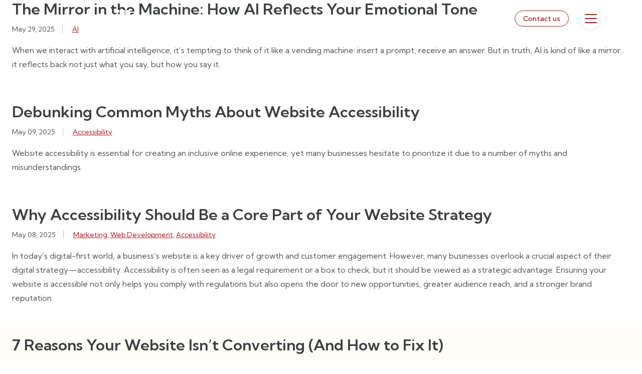

--- FILE ---
content_type: text/html; charset=utf-8
request_url: https://10poundgorilla.com/Learning-Lab/Article/Business-Tips-for-the-New-Year
body_size: 9391
content:
<!DOCTYPE html>
<html  lang="en-US" dir="ltr">
<head id="Head">     
          <!-- Google Tag Manager -->
          <script>(function(w,d,s,l,i){w[l]=w[l]||[];w[l].push({'gtm.start':
          new Date().getTime(),event:'gtm.js'});var f=d.getElementsByTagName(s)[0],
          j=d.createElement(s),dl=l!='dataLayer'?'&l='+l:'';j.async=true;j.src=
          'https://www.googletagmanager.com/gtm.js?id='+i+dl;f.parentNode.insertBefore(j,f);
          })(window,document,'script','dataLayer','GTM-PGWZJN');</script>
          <!-- End Google Tag Manager -->
        <meta content="text/html; charset=UTF-8" http-equiv="Content-Type" /><title>
	10 Pound Gorilla > Learning Lab > Article
</title><meta id="MetaRobots" name="robots" content="INDEX, FOLLOW" /><link href="/DependencyHandler.axd/a7a588491ce346b956d6cbd014387031/821/css" type="text/css" rel="stylesheet"/><script src="/DependencyHandler.axd/60fc318cd4642ee63a3c6b1d2f62ee00/821/js" type="text/javascript"></script><meta name="eds__GmapsInitData" content="{&quot;instanceGlobal&quot;:&quot;EasyDnnSolutions1_1_instance&quot;,&quot;google&quot;:{&quot;maps&quot;:{&quot;api&quot;:{&quot;key&quot;:&quot;&quot;,&quot;libraries&quot;:[&quot;geometry&quot;,&quot;places&quot;]}}}}" /><meta name="viewport" content="width=device-width, initial-scale=1.0" /></head>
<body id="Body">     
					<!-- Google Tag Manager (noscript) --> 
					<noscript><iframe src="https://www.googletagmanager.com/ns.html?id=GTM-PGWZJN"
					height="0" width="0" style="display:none;visibility:hidden"></iframe></noscript>
					<!-- End Google Tag Manager (noscript) -->
				

    <form method="post" action="/Learning-Lab/Article/Business-Tips-for-the-New-Year" id="Form" enctype="multipart/form-data">
<div class="aspNetHidden">
<input type="hidden" name="__EVENTTARGET" id="__EVENTTARGET" value="" />
<input type="hidden" name="__EVENTARGUMENT" id="__EVENTARGUMENT" value="" />
<input type="hidden" name="__VIEWSTATE" id="__VIEWSTATE" value="ZAvVNAZepdn0a0zAvL/vmpAEhA2TaErEJk4t4KfKAPqOo1dj5Xp6zHX1Lr7035JBmWtipmo3Mbme2cjTG4zjq66+3NKR1E+5kU/ypzPTVDnTAAjWJbyQmhsVmzlcWO32T6BVw6S9fg2OdRHRj4lBW19t201DeWadlowkU76bEZ/IgoxcczkV4DQKa1OvG13e9Yk834AVh8T7tsgWf+qozLxzq1EQWpQ32M/WfZGFTPUm+BW5gbU0fv6Syl+8tu9VFxVWyzHF6sLEz4fLxSGhqqLoDjyS+Qc8sqrKLaApvBsfHUfG0Fp2/DVXQKKxrktts84F3aPh9e9m2/bIk/0Sb7ztMLSDd2ruLh4RtQoWWkabYGv9baegwHw+GjGplh09yUsswA==" />
</div>

<script type="text/javascript">
//<![CDATA[
var theForm = document.forms['Form'];
if (!theForm) {
    theForm = document.Form;
}
function __doPostBack(eventTarget, eventArgument) {
    if (!theForm.onsubmit || (theForm.onsubmit() != false)) {
        theForm.__EVENTTARGET.value = eventTarget;
        theForm.__EVENTARGUMENT.value = eventArgument;
        theForm.submit();
    }
}
//]]>
</script>


<script src="/WebResource.axd?d=pynGkmcFUV05hOncFi9hEQFIlrjZeJuOwuZZ_VXenVgeQRxAiSEpH2VSbBg1&amp;t=638901356248157332" type="text/javascript"></script>


<script src="/ScriptResource.axd?d=NJmAwtEo3IqUaroAfKKAweQTVloy0rjfwK78C7n_UYh2jBVBqhqubTmhdUPLG8yFetoTs0Bb2nOAQE4kHu02SHHQPSyeH_kal4l26NjgIvNV2ciZhRK7kUxwu4hA9FenNcGybA2&amp;t=5c0e0825" type="text/javascript"></script>
<script src="/ScriptResource.axd?d=dwY9oWetJoKMNVF5epazCp5It3QMd1lqx001bVIYsd4BS9u6P_bxg_9tvsOcTrhRwen7E1vyvf49wqaMMhDnaMlYEFnDU9ZK7dKbLqF8hgeA_erwj780G6CHzxhbW447BFJnET4r2iZ3UB9T0&amp;t=5c0e0825" type="text/javascript"></script>
<div class="aspNetHidden">

	<input type="hidden" name="__VIEWSTATEGENERATOR" id="__VIEWSTATEGENERATOR" value="CA0B0334" />
	<input type="hidden" name="__VIEWSTATEENCRYPTED" id="__VIEWSTATEENCRYPTED" value="" />
	<input type="hidden" name="__EVENTVALIDATION" id="__EVENTVALIDATION" value="g4gXDDbQ/pTCw5nE+Hb+7LHCfvhr8TwsLI+7P884hEDESVqCuVWxlMlFGHn/8TrwXTtCQnAVmi0YcTQg5r/dspBowXnwbpieddyi8KvHZ5uQ09fW" />
</div><script src="/DependencyHandler.axd/5a69fdbd98f736926800edfe7d5d0075/821/js" type="text/javascript"></script>
<script type="text/javascript">
//<![CDATA[
Sys.WebForms.PageRequestManager._initialize('ScriptManager', 'Form', [], [], [], 5400, '');
//]]>
</script>

        
        
        

<!-- Meta -->


<!-- Stylesheets -->
<!--CDF(Css|/Portals/_default/skins/10poundgorilla/css/skin.css|DnnPageHeaderProvider|90)-->
<link rel="preconnect" href="https://fonts.googleapis.com">
<link rel="preconnect" href="https://fonts.gstatic.com" crossorigin>
<link href="https://fonts.googleapis.com/css2?family=Kumbh+Sans:wght@300;400;500;600;700&family=Shadows+Into+Light&display=swap" rel="stylesheet">
<!--CDF(Css|/Portals/_default/skins/10poundgorilla/css/splide-core.min.css|DnnPageHeaderProvider|90)-->

<link rel="stylesheet" href="https://cdnjs.cloudflare.com/ajax/libs/font-awesome/7.0.1/css/all.min.css" integrity="sha512-2SwdPD6INVrV/lHTZbO2nodKhrnDdJK9/kg2XD1r9uGqPo1cUbujc+IYdlYdEErWNu69gVcYgdxlmVmzTWnetw==" crossorigin="anonymous" referrerpolicy="no-referrer" />

<!-- JS -->
<!--CDF(Javascript|/Portals/_default/skins/10poundgorilla/js/bootstrap.bundle.min.js|DnnBodyProvider|100)-->
<!--CDF(Javascript|/Portals/_default/skins/10poundgorilla/js/general.js|DnnBodyProvider|100)-->
<!--CDF(Javascript|/Portals/_default/skins/10poundgorilla/js/splide.min.js|DnnBodyProvider|100)-->

<!-- Code Highlighting -->
<script src="https://cdnjs.cloudflare.com/ajax/libs/highlight.js/10.7.2/highlight.min.js"></script>
<script type="text/javascript" src="https://unpkg.com/highlightjs-cshtml-razor/dist/cshtml-razor.min.js"></script>


<div class="skin dark-header" id="page-50" data-name="Article" data-authenticated="false">
	<a href="#main" class="skip-nav">Skip to Main Content</a>
<header class="site-header">
	<div class="container">
		<div class="row align-items-center g-0">
			<div class="col">
				<a class="homelink" href="/">
					<span class="ten-lb"></span>
					<span class="gorilla"></span>
					<span class="home-label">
						<img src="/Portals/_default/Skins/10poundgorilla/img/home-link-label.svg" alt="10 Pound Gorilla Label">
					</span>
				</a>
			</div>
			<div id="expert-btn-col" class="col-auto pe-2 pe-md-3 pe-lg-4">
				<a href="/Contact" class="btn btn-sm btn-outline-primary" id="expert-btn">Contact us</a>
			</div>
			<div class="col-auto" style="line-height: 0;">
				<button class="nav-icon" type="button" aria-expanded="false" aria-label="Toggle Menu" data-bs-toggle="offcanvas" data-bs-target="#main-nav" aria-controls="main-nav">
					<span></span>
					<span></span>
					<span></span>
				</button>
			</div>
		</div>
	</div>
</header>

<div class="offcanvas offcanvas-end" tabindex="-1" id="main-nav" aria-label="Main Menu">
	<div class="offcanvas-body">
		<nav class="main-nav">
	<ul class="nav flex-column">
		
	<li class="nav-item">
		<a class="nav-link " href="https://10poundgorilla.com/" ><span>Home</span></a>
	</li>

	<li class="nav-item">
		<a class="nav-link " href="https://10poundgorilla.com/About" ><span>About</span></a>
	</li>

	<li class="nav-item">
		<a class="nav-link " href="https://10poundgorilla.com/Our-Work" ><span>Our Work</span></a>
	</li>

	<li class="nav-item">
		<a class="nav-link " href="https://10poundgorilla.com/Clients" ><span>Clients</span></a>
	</li>

	<li class="nav-item">
		<a class="nav-link " href="https://10poundgorilla.com/Services" ><span>Services</span></a>
	</li>

	<li class="nav-item">
		<a class="nav-link " href="https://10poundgorilla.com/Learning-Lab" ><span>Learning Lab</span></a>
	</li>

	<li class="nav-item">
		<a class="nav-link " href="https://10poundgorilla.com/Contact" ><span>Contact</span></a>
	</li>

	</ul>
</nav>



		<ul id="nav-utility" class="mt-4">
			<li class="nav-item-utility"><a href="/Work-Request" class="nav-link-utility">Work Request</a></li>
			<li class="nav-item-utility"><a href="#" class="nav-link-utility" data-bs-toggle="modal" data-bs-target="#newsletter-modal">Join Our Newsletter</a></li>
		</ul>
	</div>
</div>

	<main id="main" class="main-bkg">
        <div id="dnn_articlePane" class="contentPane"><div class="DnnModule DnnModule-EasyDNNnews DnnModule-422"><a name="422"></a>
<div class="DNNContainer_noTitle">
	<div id="dnn_ctr422_ContentPane"><!-- Start_Module_422 --><div id="dnn_ctr422_ModuleContent" class="DNNModuleContent ModEasyDNNnewsC">
	

<script type="text/javascript">
	/*<![CDATA[*/
	
	
	
	
	
	
	
	
	
	
	

	eds3_5_jq(function ($) {
		if (typeof edn_fluidvids != 'undefined')
			edn_fluidvids.init({
				selector: ['.edn_fluidVideo iframe'],
				players: ['www.youtube.com', 'player.vimeo.com']
			});
		
		
		

	});
	/*]]>*/
</script>



<div class="eds_news_module_422 news eds_subCollection_news eds_news_10PoundGorilla_v2 eds_template_List_Article_Default eds_templateGroup_newsListArticleDefault eds_styleSwitchCriteria_module-422">
	

	

	<div id="dnn_ctr422_ViewEasyDNNNewsMain_ctl00_pnlListArticles">
		
		
		<!--ArticleRepeat:Before:-->
<div class="article-list-v2">
	<div class="edn_422_article_list_wrapper"><!--ArticleTemplate-->
	<article class="article-v2">
		

		

		
		<div class="article-v2__content">
			

			<h2 class="article-v2__title">
				<a   href="https://10poundgorilla.com/Learning-Lab/the-mirror-in-the-machine-how-ai-reflects-your-emotional-tone"  data-resource-type="Article">
					The Mirror in the Machine: How AI Reflects Your Emotional Tone
				</a>
			</h2>
			<div class="article-v2__meta">
				<span>May 29, 2025</span>
				<span><a href="https://10poundgorilla.com/Learning-Lab/category/ai" class="AI EDNcategorycolor-default">AI</a></span>
			</div>
			<div class="article-v2__summary"><p data-end="499" data-start="151">When we interact with artificial intelligence, it&rsquo;s tempting to think of it like a vending machine: insert a prompt, receive an answer. But in truth, AI is kind of like a mirror... it reflects back not just <em>what</em> you say, but <em>how</em> you say it.</p></div>
		</div>
		
	</article>
	<!--ArticleTemplate-->
	<article class="article-v2">
		

		

		
		<div class="article-v2__content">
			

			<h2 class="article-v2__title">
				<a   href="https://10poundgorilla.com/Learning-Lab/debunking-common-myths-about-website-accessibility"  data-resource-type="Article">
					Debunking Common Myths About Website Accessibility
				</a>
			</h2>
			<div class="article-v2__meta">
				<span>May 09, 2025</span>
				<span><a href="https://10poundgorilla.com/Learning-Lab/category/accessibility" class="Accessibility EDNcategorycolor-default">Accessibility</a></span>
			</div>
			<div class="article-v2__summary"><p>Website accessibility is essential for creating an inclusive online experience, yet many businesses hesitate to prioritize it due to a number of myths and misunderstandings.&nbsp;</p></div>
		</div>
		
	</article>
	<!--ArticleTemplate-->
	<article class="article-v2">
		

		

		
		<div class="article-v2__content">
			

			<h2 class="article-v2__title">
				<a   href="https://10poundgorilla.com/Learning-Lab/why-accessibility-should-be-a-core-part-of-your-website-strategy"  data-resource-type="Article">
					Why Accessibility Should Be a Core Part of Your Website Strategy
				</a>
			</h2>
			<div class="article-v2__meta">
				<span>May 08, 2025</span>
				<span><a href="https://10poundgorilla.com/Learning-Lab/category/marketing" class="Marketing EDNcategorycolor-default">Marketing</a>, <a href="https://10poundgorilla.com/Learning-Lab/category/web-development" class="Web_Development EDNcategorycolor-default">Web Development</a>, <a href="https://10poundgorilla.com/Learning-Lab/category/accessibility" class="Accessibility EDNcategorycolor-default">Accessibility</a></span>
			</div>
			<div class="article-v2__summary"><p>In today&rsquo;s digital-first world, a business&rsquo;s website is a key driver of growth and customer engagement. However, many businesses overlook a crucial aspect of their digital strategy&mdash;accessibility. Accessibility is often seen as a legal requirement or a box to check, but it should be viewed as a strategic advantage. Ensuring your website is accessible not only helps you comply with regulations but also opens the door to new opportunities, greater audience reach, and a stronger brand reputation.</p></div>
		</div>
		
	</article>
	<!--ArticleTemplate-->
	<article class="article-v2">
		

		

		
		<div class="article-v2__content">
			

			<h2 class="article-v2__title">
				<a   href="https://10poundgorilla.com/Learning-Lab/7-reasons-your-website-isnt-converting-and-how-to-fix-it"  data-resource-type="Article">
					7 Reasons Your Website Isn’t Converting (And How to Fix It)
				</a>
			</h2>
			<div class="article-v2__meta">
				<span>January 07, 2025</span>
				<span><a href="https://10poundgorilla.com/Learning-Lab/category/marketing" class="Marketing EDNcategorycolor-default">Marketing</a>, <a href="https://10poundgorilla.com/Learning-Lab/category/uiux-design" class="UI_UX_Design EDNcategorycolor-default">UI/UX Design</a>, <a href="https://10poundgorilla.com/Learning-Lab/category/web-development" class="Web_Development EDNcategorycolor-default">Web Development</a></span>
			</div>
			<div class="article-v2__summary"><p>Is your website struggling to convert visitors into leads or customers? You&rsquo;re not alone. Many businesses face challenges when it comes to turning traffic into tangible results. The good news? Many conversion issues can be resolved with optimized designs and well-crafted content. In this article, we&rsquo;ll explore seven key reasons your website isn&rsquo;t converting&mdash;and how to fix them.</p></div>
		</div>
		
	</article>
	<!--ArticleTemplate-->
	<article class="article-v2">
		

		

		
		<div class="article-v2__content">
			

			<h2 class="article-v2__title">
				<a   href="https://10poundgorilla.com/Learning-Lab/10-thanksgiving-hashtags-to-boost-engagement"  data-resource-type="Article">
					10 Thanksgiving Hashtags to Boost Engagement
				</a>
			</h2>
			<div class="article-v2__meta">
				<span>November 25, 2024</span>
				<span><a href="https://10poundgorilla.com/Learning-Lab/category/marketing" class="Marketing EDNcategorycolor-default">Marketing</a></span>
			</div>
			<div class="article-v2__summary"><p>Thanksgiving is a great time to connect with your audience by embracing themes of gratitude and celebration. The right hashtags can expand your reach, spark conversations, and engage your community. Here are ten ideas to inspire your holiday campaigns.</p></div>
		</div>
		
	</article>
	</div><!--ArticleRepeat:After:-->
</div>

<div class="modal fade" id="videoModal" tabindex="-1" aria-hidden="true">
	<div class="modal-dialog modal-dialog-centered modal-xl">
		<div class="modal-content">
			<button type="button" class="btn-close" data-bs-dismiss="modal" aria-label="Close"></button>
			<div class="modal-body">
				<iframe width="560" height="315" src="" title="YouTube video player" frameborder="0" allow="accelerometer; autoplay; clipboard-write; encrypted-media; gyroscope; picture-in-picture; web-share" allowfullscreen></iframe>
			</div>
			<div class="modal-footer pt-0 text-white text-end d-block d-none"></div>
		</div>
	</div>
</div>

<script>
	document.addEventListener("DOMContentLoaded", function () {
		let videoLinks = document.querySelectorAll('a[data-bs-target="#videoModal"]');
		let iframe = document.querySelector('#videoModal iframe');
		let videoModalBody = document.querySelector('#videoModal .modal-body');
		let url = '';

		const updateVideoModal = (videoUrl) => {
			if (videoUrl.length <= 0) {
				videoModalBody.replaceChildren();
				return;
			}
			let iframeElement = document.createElement("iframe");
			iframeElement.setAttribute("title", "YouTube video player");
			iframeElement.setAttribute("frameborder", "0");
			iframeElement.setAttribute("allow", "accelerometer; autoplay; clipboard-write; encrypted-media; gyroscope; picture-in-picture; web-share");
			iframeElement.setAttribute("allowfullscreen", "true");
			iframeElement.setAttribute("src", videoUrl);
			videoModalBody.replaceChildren(iframeElement);
		}

		videoLinks.forEach(video => {
			video.addEventListener('click', (e) => {
				e.preventDefault();
				url = video.getAttribute('data-video');
			});
		});

		document.querySelector('#videoModal').addEventListener('shown.bs.modal', (e) => {
			updateVideoModal(url);
		});
		document.querySelector('#videoModal').addEventListener('hide.bs.modal', (e) => {
			url = '';
			updateVideoModal(url);
		})

		if (window.location.href.indexOf("category") != -1) {
			let articleListElement = document.querySelector(".article-list-v2");
			let articleListOffset = articleListElement.getBoundingClientRect().top + window.pageYOffset - 80;
			window.scrollTo(0, articleListOffset);
		} else if (window.location.href.indexOf("SearchID") != -1) {
			let searchElement = document.querySelector(".edncf_AdvancedSearch");
			let searchOffset = searchElement.getBoundingClientRect().top + window.pageYOffset - 80;
			window.scrollTo(0, searchOffset);
		}

		// Prevent heading orphans
		let headings = document.querySelectorAll("h2.article-v2__title a, h2.featured-article-v2__title");
		headings.forEach(heading => {
			preventHeadingOrphans(heading);
		});
	});
</script>



		<div class="article_pager"><a class="active page"  href="https://10poundgorilla.com/Learning-Lab/Article/PgrID/422/PageID/1" aria-label="Page 1" >1</a><a class="page"  rel="next"  href="https://10poundgorilla.com/Learning-Lab/Article/PgrID/422/PageID/2" aria-label="Page 2" >2</a><a class="page"  href="https://10poundgorilla.com/Learning-Lab/Article/PgrID/422/PageID/3" aria-label="Page 3" >3</a><a class="page"  href="https://10poundgorilla.com/Learning-Lab/Article/PgrID/422/PageID/4" aria-label="Page 4" >4</a><a class="page"  href="https://10poundgorilla.com/Learning-Lab/Article/PgrID/422/PageID/5" aria-label="Page 5" >5</a><a class="page"  href="https://10poundgorilla.com/Learning-Lab/Article/PgrID/422/PageID/6" aria-label="Page 6" >6</a><a class="page"  href="https://10poundgorilla.com/Learning-Lab/Article/PgrID/422/PageID/7" aria-label="Page 7" >7</a><a class="page"  href="https://10poundgorilla.com/Learning-Lab/Article/PgrID/422/PageID/8" aria-label="Page 8" >8</a><a class="page"  href="https://10poundgorilla.com/Learning-Lab/Article/PgrID/422/PageID/9" aria-label="Page 9" >9</a><a class="page"  href="https://10poundgorilla.com/Learning-Lab/Article/PgrID/422/PageID/10" aria-label="Page 10" >10</a><a class="next" rel="next" href="https://10poundgorilla.com/Learning-Lab/Article/PgrID/422/PageID/2" aria-label="Next page">Next</a><a class="last" href="https://10poundgorilla.com/Learning-Lab/Article/PgrID/422/PageID/28" aria-label="Last page">Last</a></div>
	
	</div>

	

	
	
	
	
</div>











</div><!-- End_Module_422 --></div>
	<div class="clear"></div>
</div>
</div></div>
		<div class="container">
			<div class="row justify-content-center justify-content-lg-start">
                <div class="col-12 col-lg-4 col-xl-3">
					<div id="dnn_contentPaneLeft" class="contentPane DNNEmptyPane"></div>
				</div>
                <div class="col-10 col-lg-7 col-xl-8">
					<div id="dnn_contentPane" class="contentPane DNNEmptyPane"></div>
				</div>
			</div>
			<div class="row justify-content-center justify-content-lg-start">
				<div class="col-12 col-lg-10 mx-auto">
					<div id="dnn_contentPane0" class="contentPane DNNEmptyPane"></div>
				</div>
			</div>
		</div>
	</main>
	<footer id="footer" class="animate-item show-section">
		<div class="container">
			<div class="row align-items-end">
	<div class="col-10 col-sm-9 col-md-7 col-lg-5 mx-auto">
		<div style="margin:0; padding:0 0 100%; position: relative; width: 100%; height: 0;">
			<div class="banana-container">
				<div class="banana banana-big"></div>
				<div class="banana banana-1"></div>
				<div class="banana banana-2"></div>
				<div class="banana banana-3"></div>
				<div class="banana banana-4"></div>
				<div class="banana banana-5"></div>
				<div class="banana banana-6"></div>
				<div class="banana banana-7"></div>
				<div class="banana banana-8"></div>
				<div class="banana banana-9"></div>
				<div class="banana banana-10"></div>
				<div class="banana banana-11"></div>
				<div class="banana banana-12"></div>
				<div class="banana banana-13"></div>
				<div class="banana banana-14"></div>
			</div>
		</div>
	</div>
	<div class="col-lg-7 text-center text-lg-start mb-4 ps-xl-5">
		<h2 class="h4 site-footer__heading mb-3 ps-lg-3 ps-xl-3 ps-xxl-5">Connect with an expert</h2>
		<div id="dnn_footerPane" class="contentPane footer-pane"><div class="DnnModule DnnModule-DNN_HTML DnnModule-717 DnnVersionableControl"><a name="717"></a>
<div class="DNNContainer_noTitle">
	<div id="dnn_ctr717_ContentPane"><!-- Start_Module_717 --><div id="dnn_ctr717_ModuleContent" class="DNNModuleContent ModDNNHTMLC">
	<div id="dnn_ctr717_HtmlModule_lblContent" class="Normal">
	<p><iframe data-activation-type="alwaysActivated" data-activation-value="" data-deactivation-type="neverDeactivate" data-deactivation-value="" data-form-id="Y8ymxy1NtMfDbT08oovc" data-form-name="Basic Contact - Footer" data-height="902" data-layout="{'id':'INLINE'}" data-layout-iframe-id="inline-Y8ymxy1NtMfDbT08oovc" data-trigger-type="alwaysShow" data-trigger-value="" id="inline-Y8ymxy1NtMfDbT08oovc" src="https://api.leadconnectorhq.com/widget/form/Y8ymxy1NtMfDbT08oovc" style="width:100%;height:100%;border:none;border-radius:3px" title="Basic Contact - Footer"></iframe><script src="https://link.msgsndr.com/js/form_embed.js"></script></p>

</div>

</div><!-- End_Module_717 --></div>
	<div class="clear"></div>
</div>
</div></div>
	</div>
</div><div class="row align-items-center p-0 py-4 mt-4 border-top">
	<div class="col-5 col-sm-4 col-md-3 col-lg-2 pt-3 pt-md-0 mx-auto mx-md-0">
		<a href="/"><img src="/Portals/_default/Skins/10poundgorilla/img/10Pound_Text_Logo.svg" alt="10 Pound Gorilla" class="img-fluid"></a>
	</div>
	<div class="col-12 col-md-auto px-3 py-3 text-center offset-md-1 offset-lg-3 offset-xl-1 offset-xxl-2">
		<a href="tel:9707265144" class="link-primary text-decoration-none fw-normal" style="font-size: 1.125rem;"><span class="text-secondary">Call</span> (970) 726.5144</a>
	</div>
	<div class="col-12 col-md-auto pb-3 pb-md-0 px-3 px-xl-2 px-xxl-4 text-center mx-auto me-md-0 align-items-center">
		<ul class="social d-flex justify-content-center align-items-center">
			<li>
				<a href="https://www.facebook.com/10PoundGorilla" target="_blank" class="social__link social__link--fb">
					<span class="icon"></span>
					<span class="visually-hidden">Facebook</span>
				</a>
			</li>
			<li>
				<a href="https://twitter.com/10poundgorilla" target="_blank" class="social__link social__link--x">
					<span class="icon"></span>
					<span class="visually-hidden">Twitter</span>
				</a>
			</li>
			<li>
				<a href="https://www.linkedin.com/company/10-pound-gorilla/" target="_blank" class="social__link social__link--in">
					<span class="icon"></span>
					<span class="visually-hidden">LinkedIn</span>
				</a>
			</li>
			<li>
				<a href="https://www.instagram.com/10poundgorilla/" target="_blank" class="social__link social__link--ig">
					<span class="icon"></span>
					<span class="visually-hidden">Instagram</span>
				</a>
			</li>
			<li>
				<a href="https://www.youtube.com/@10poundgorilla" target="_blank" class="social__link social__link--yt">
					<span class="icon"></span>
					<span class="visually-hidden">YouTube</span>
				</a>
			</li>
		</ul>
	</div>
	<div class="col-12 col-sm col-lg-5 mx-lg-auto col-xl text-align-end site-footer__copyright m-0 p-0 pt-0 ps-md-2">
		<a id="dnn_dnnTerms_hypTerms" class="link-secondary" rel="nofollow" href="https://10poundgorilla.com/Terms">Terms Of Use</a>
		<a id="dnn_dnnPrivacy_hypPrivacy" class="link-secondary" rel="nofollow" href="https://10poundgorilla.com/Privacy">Privacy Statement</a>
		<span id="dnn_dnnCopyright_lblCopyright" class="copyright">&copy; 2026 10 Pound Gorilla</span>

	</div>
</div>


<!-- Newsletter Signup Modal -->
<div class="modal fade newsletter-modal" id="newsletter-modal" tabindex="-1" aria-labelledby="newsletter-modal__label" aria-hidden="true">
	<div class="modal-dialog modal-dialog-centered">
		<div class="modal-content">
			<div class="modal-header">
				<button type="button" class="btn-close" data-bs-dismiss="modal" aria-label="Close"></button>
				<div class="newsletter-modal__image">
					<img src="/Portals/_default/skins/10poundgorilla/img/banner-newsletter-modal.webp" alt="Gorilla reading a newsletter"/>
				</div>
			</div>
			<div class="modal-body">
				<div class="newsletter-modal__header text-center">
					<h2 id="newsletter-modal__label" class="h4 mb-2">Not subscribed to our newsletter? <span class="d-block h2 font-script text-primary">That's Bananas!</span></h2>
				</div>
				<div id="dnn_newsletterModal_bodyPane" class="contentPane newsletter-modal__body-pane"><div class="DnnModule DnnModule-DNN_HTML DnnModule-735 DnnVersionableControl"><a name="735"></a>
<div class="DNNContainer_noTitle">
	<div id="dnn_ctr735_ContentPane"><!-- Start_Module_735 --><div id="dnn_ctr735_ModuleContent" class="DNNModuleContent ModDNNHTMLC">
	<div id="dnn_ctr735_HtmlModule_lblContent" class="Normal">
	<p><iframe data-activation-type="alwaysActivated" data-activation-value="" data-deactivation-type="neverDeactivate" data-deactivation-value="" data-form-id="Joq9QIyxkY2dPXjMJ4rf" data-form-name="Newsletter Signup" data-height="492" data-layout="{'id':'INLINE'}" data-layout-iframe-id="inline-Joq9QIyxkY2dPXjMJ4rf" data-trigger-type="alwaysShow" data-trigger-value="" id="inline-Joq9QIyxkY2dPXjMJ4rf" src="https://api.leadconnectorhq.com/widget/form/Joq9QIyxkY2dPXjMJ4rf" style="width:100%;height:100%;border:none;border-radius:3px" title="Newsletter Signup"></iframe><script src="https://link.msgsndr.com/js/form_embed.js"></script></p>

</div>

</div><!-- End_Module_735 --></div>
	<div class="clear"></div>
</div>
</div></div>
			</div>
		</div>
	</div>
</div>
		</div>
	</footer>
</div>
        <input name="ScrollTop" type="hidden" id="ScrollTop" />
        <input name="__dnnVariable" type="hidden" id="__dnnVariable" autocomplete="off" />
        
    </form>
    <!--CDF(Javascript|/js/dnncore.js|DnnBodyProvider|100)--><!--CDF(Css|/Portals/0-System/dnn-css-variables.css|DnnPageHeaderProvider|5)--><!--CDF(Javascript|/js/dnn.modalpopup.js|DnnBodyProvider|50)--><!--CDF(Css|/Resources/Shared/stylesheets/dnndefault/10.0.0/default.css|DnnPageHeaderProvider|5)--><!--CDF(Css|/Portals/0/portal.css|DnnPageHeaderProvider|35)--><!--CDF(Javascript|/DesktopModules/EasyDNNNews/static/eds_jquery/eds_jq.js|DnnPageHeaderProvider|5)--><!--CDF(Css|/DesktopModules/EasyDNNNews/static/common/common.css|DnnPageHeaderProvider|100)--><!--CDF(Javascript|/DesktopModules/EasyDNNNews/static/EasyDnnSolutions/EasyDnnSolutions_1.1_2.2.js|DnnBodyProvider|100)--><!--CDF(Javascript|/Resources/libraries/jQuery-UI/01_13_03/jquery-ui.min.js|DnnPageHeaderProvider|10)--><!--CDF(Javascript|/Resources/libraries/jQuery/03_07_01/jquery.js|DnnPageHeaderProvider|5)-->
    
</body>
</html>


--- FILE ---
content_type: text/css
request_url: https://10poundgorilla.com/DependencyHandler.axd/a7a588491ce346b956d6cbd014387031/821/css
body_size: 77160
content:

:root{--dnn-color-primary:#00A5E0;--dnn-color-primary-light:#1AAEE3;--dnn-color-primary-dark:#0091C5;--dnn-color-primary-contrast:#FFFFFF;--dnn-color-primary-r:0;--dnn-color-primary-g:165;--dnn-color-primary-b:224;--dnn-color-secondary:#ED3D46;--dnn-color-secondary-light:#EF5059;--dnn-color-secondary-dark:#D1363E;--dnn-color-secondary-contrast:#FFFFFF;--dnn-color-secondary-r:237;--dnn-color-secondary-g:61;--dnn-color-secondary-b:70;--dnn-color-tertiary:#0E2936;--dnn-color-tertiary-light:#3C7A9A;--dnn-color-tertiary-dark:#0B1C24;--dnn-color-tertiary-contrast:#FFFFFF;--dnn-color-tertiary-r:14;--dnn-color-tertiary-g:41;--dnn-color-tertiary-b:54;--dnn-color-neutral:#DCDCDC;--dnn-color-neutral-light:#F0F0F0;--dnn-color-neutral-dark:#999999;--dnn-color-neutral-contrast:#000000;--dnn-color-neutral-r:220;--dnn-color-neutral-g:220;--dnn-color-neutral-b:220;--dnn-color-background:#FFFFFF;--dnn-color-background-light:#F5F5F5;--dnn-color-background-dark:#CCCCCC;--dnn-color-background-contrast:#000000;--dnn-color-background-r:255;--dnn-color-background-g:255;--dnn-color-background-b:255;--dnn-color-foreground:#472A2B;--dnn-color-foreground-light:#673D3E;--dnn-color-foreground-dark:#231717;--dnn-color-foreground-contrast:#FFFFFF;--dnn-color-foreground-r:71;--dnn-color-foreground-g:42;--dnn-color-foreground-b:43;--dnn-color-info:#17A2B8;--dnn-color-info-light:#23B8CF;--dnn-color-info-dark:#00889E;--dnn-color-info-contrast:#FFFFFF;--dnn-color-info-r:23;--dnn-color-info-g:162;--dnn-color-info-b:184;--dnn-color-success:#28A745;--dnn-color-success-light:#49C25D;--dnn-color-success-dark:#00902F;--dnn-color-success-contrast:#FFFFFF;--dnn-color-success-r:40;--dnn-color-success-g:167;--dnn-color-success-b:69;--dnn-color-warning:#FFC107;--dnn-color-warning-light:#FFD42E;--dnn-color-warning-dark:#E9AD00;--dnn-color-warning-contrast:#FFFFFF;--dnn-color-warning-r:255;--dnn-color-warning-g:193;--dnn-color-warning-b:7;--dnn-color-danger:#DC3545;--dnn-color-danger-light:#F14954;--dnn-color-danger-dark:#C51535;--dnn-color-danger-contrast:#FFFFFF;--dnn-color-danger-r:220;--dnn-color-danger-g:53;--dnn-color-danger-b:69;--dnn-color-surface:#DDDDDD;--dnn-color-surface-light:#EEEEEE;--dnn-color-surface-dark:#CCCCCC;--dnn-color-surface-contrast:#000000;--dnn-color-surface-r:221;--dnn-color-surface-g:221;--dnn-color-surface-b:221;--dnn-controls-radius:0px;--dnn-controls-padding:9px;--dnn-base-font-size:16px;--dnn-variation-opacity:0.8;}

a,abbr,acronym,address,applet,article,aside,audio,b,big,blockquote,body,canvas,caption,center,cite,code,dd,del,details,dfn,div,dl,dt,em,embed,fieldset,figcaption,figure,footer,form,h1,h2,h3,h4,h5,h6,header,hgroup,html,i,iframe,img,ins,kbd,label,legend,li,mark,menu,nav,object,ol,output,p,pre,q,ruby,s,samp,section,small,span,strike,strong,sub,summary,sup,table,tbody,td,tfoot,th,thead,time,tr,tt,u,ul,var,video{border:0;font-size:100%;font:inherit;margin:0;padding:0;vertical-align:baseline}html{color:var(--dnn-color-foreground,#222);font-family:Arial,Helvetica,sans-serif;font-size:var(--dnn-base-font-size,16px)}body{background-color:var(--dnn-color-background,#fff);font-family:inherit;font-size:1rem;line-height:1.5;margin:0}h1,h2,h3,h4,h5,h6{font-family:Arial,Helvetica,sans-serif;font-weight:700;font-weight:inherit;line-height:1.4;margin-bottom:.75rem;margin-top:1rem}h1{font-size:2.375rem}h2{font-size:2rem}h3{font-size:1.75rem}h4{font-size:1.375rem}h5{font-size:1.125rem}h6{font-size:1rem}p{margin-bottom:1.125rem}a,a:visited{color:var(--dnn-color-primary,#028bff);text-decoration:underline}a:active,a:focus,a:hover{color:var(--dnn-color-foreground-light,#222)}p a,p a:visited{line-height:inherit}ol,ul{list-style-position:outside;padding-inline-start:1.5rem}.left{float:left}.right{float:right}.dnnLeft{float:left}.dnnRight{float:right}.dnnClear{clear:both}.dnnClear:after{clear:both;content:".";display:block;font-size:0;height:0;visibility:hidden}*+html .dnnClear{min-height:1%}img{border:0;vertical-align:middle}img.dnn-sclae-img{height:auto;max-width:100%}#dnn_dnnLOGO_imgLogo{border:0}.dnnForm{width:100%}.dnnForm fieldset{clear:none;margin-bottom:1.125rem;position:relative;text-align:left}.dnnForm fieldset fieldset{width:100%}.dnnForm .dnnFormItem{clear:both;display:block;position:relative;text-align:left;width:100%}.dnnForm .dnnFormItem a.dnnFormHelp span{position:relative}.dnnForm .dnnFormItem a.dnnFormHelp img{display:block}.dnnFormItem input[type=email],.dnnFormItem input[type=password],.dnnFormItem input[type=search],.dnnFormItem input[type=text],.dnnFormItem select,.dnnFormItem textarea{background:var(--dnn-color-background,#fff);border:1px solid var(--dnn-color-foreground-light,#c9c9c9);border-radius:var(--dnn-controls-radius,3px);color:var(--dnn-color-foreground,#333);font-size:.75rem;margin-bottom:1.125rem;max-width:445px;padding:.5rem;width:45%}.dnnFormItem input[type=email]+.dnnTertiaryAction,.dnnFormItem input[type=password]+.dnnTertiaryAction,.dnnFormItem input[type=search]+.dnnTertiaryAction,.dnnFormItem input[type=text]+.dnnTertiaryAction,.dnnFormItem select+.dnnTertiaryAction,.dnnFormItem textarea+.dnnTertiaryAction{display:inline-block;max-width:60px}.dnnFormItem input[type=checkbox],.dnnFormItem input[type=radio]{box-sizing:border-box;height:.8125rem;padding:0;width:.8125rem}.dnnFormItem input[type=search]{box-sizing:content-box}.dnnFormItem input[type=checkbox]{margin:0 5px}.dnnFormItem table{background:none}.dnnFormItem .dnnSpinner{margin-bottom:1.125rem;width:45%}.dnnFormItem .dnnTagsInput{width:45%}.dnnFormItem textarea{min-height:5rem}.dnnFormItem .dnnInputGroup{display:block;float:left;margin-bottom:1.125rem;padding:.3125rem;width:32.075%}.dnnFormItem .dnnInputGroup .dnnLeft{width:100%}.dnnFormItem .dnnInputGroup span{display:inline-block;text-align:right;width:33%}.dnnFormItem input[type=checkbox].normalCheckBox{display:inline-block;margin:8px 0 4px}.dnnFormItem input.aspNetDisabled,.dnnFormItem textarea.aspNetDisabled{background:var(--dnn-color-neutral-light,#ebebeb);border-color:var(--dnn-color-neutral-dark,#a7a7a7);border-width:1px;color:var(--dnn-color-neutral,#444)}.dnnFormItem button[disabled],.dnnFormItem input[disabled]{cursor:default;opacity:.5}.dnnFormItem .dnnFormItem input[type=email]:focus,.dnnFormItem .dnnFormItem input[type=password]:active,.dnnFormItem .dnnFormItem input[type=search]:focus,.dnnFormItem .dnnFormItem input[type=text]:focus,.dnnFormItem .dnnFormItem select:focus,.dnnFormItem .dnnFormItem textarea:focus,.dnnFormItem input[type=email]:active,.dnnFormItem input[type=password]:focus,.dnnFormItem input[type=search]:active,.dnnFormItem input[type=text]:active,.dnnFormItem select:active,.dnnFormItem textarea:active{background:var(--dnn-color-background,#fff);border:1px solid var(--dnn-color-primary,rgba(2,139,255,.5));box-shadow:0 0 3px 0 var(--dnn-color-primary,rgba(2,139,255,.4));color:var(--dnn-color-foreground,#333)}.dnnFormItem input:invalid,.dnnFormItem textarea:invalid{background-color:var(--dnn-color-neutral,#f0dddd)}.dnnFormItem span.dnnFormMessage.dnnFormError{background:var(--dnn-color-danger,rgba(255,0,0,.75));border:none;border-radius:var(--dnn-controls-radius,3px);bottom:95%;color:var(--dnn-color-danger-contrast,#fff);display:block;font-size:.75rem;margin-bottom:0;overflow:visible;padding:.625rem;position:absolute;right:12%;text-align:left;width:200px}.dnnFormItem span.dnnFormMessage.dnnFormError:after{border-left:.4375rem solid transparent;border-right:.4375rem solid transparent;border-top:.4375rem solid var(--dnn-color-danger,red);bottom:-.4375rem;content:"";height:0;left:.9375rem;opacity:.75;position:absolute;width:0}div.dnnFormGroup{display:inline-block;margin-bottom:5px;padding:10px;width:65%}.dnnFormItem button,.dnnFormItem input[type=button],.dnnFormItem input[type=reset],.dnnFormItem input[type=submit],.dnnLogin .LoginTabGroup span,.dnnPrimaryAction,.dnnSecondaryAction,.dnnTertiaryAction{background:var(--dnn-color-background-dark,#eaeaea);border:1px solid var(--dnn-color-foreground-light,#c2c2c2);border-radius:var(--dnn-controls-radius,3px);color:var(--dnn-color-foreground,#333);cursor:pointer;display:inline-block;font-weight:700;margin-bottom:.5625rem;min-width:4.6875rem;overflow:visible;padding:.5625rem;text-align:center;text-decoration:none}.dnnFormItem button,.dnnFormItem input[type=button],.dnnFormItem input[type=reset],.dnnFormItem input[type=submit],.dnnPrimaryAction,.dnnSecondaryAction,.dnnTertiaryAction{padding:.375rem}.dnnFormMessage{background:var(--dnn-color-info,rgba(2,139,255,.15));border:1px solid var(--dnn-color-info-dark,rgba(2,139,255,.2));border-radius:var(--dnn-controls-radius,3px);display:block;margin-bottom:1.125rem;max-width:100%;padding:.95rem 1rem}.dnnFormMessage,.dnnFormMessage a{color:var(--dnn-color-info-contrast,#000)}.dnnFormMessage a{text-decoration:underline}.dnnFormMessage.dnnFormError,.dnnFormMessage.dnnFormValidationSummary{background-color:var(--dnn-color-danger,rgba(255,0,0,.15));border-color:var(--dnn-color-danger-dark,rgba(255,0,0,.2));color:var(--dnn-color-danger-contrast,#000)}.dnnFormMessage.dnnFormError a,.dnnFormMessage.dnnFormValidationSummary a{color:var(--dnn-color-danger-contrast,#000)}.dnnFormMessage.dnnFormWarning{background-color:var(--dnn-color-warning,rgba(255,255,0,.15));border-color:var(--dnn-color-warning-dark,#cdb21f)}.dnnFormMessage.dnnFormWarning,.dnnFormMessage.dnnFormWarning a{color:var(--dnn-color-warning-contrast,#000)}.dnnFormMessage.dnnFormSuccess{background-color:var(--dnn-color-success,rgba(0,255,0,.15));border-color:var(--dnn-color-success-dark,rgba(0,255,0,.5))}.dnnFormMessage.dnnFormSuccess,.dnnFormMessage.dnnFormSuccess a{color:var(--dnn-color-success-contrast,#000)}.dnnFormMessage .dnnLabel{float:none;text-align:left;width:90%}.dnnFormItem input[type=checkbox]+span,.dnnFormItem input[type=radio]+span{display:inline-block;margin:.375rem .3125rem;width:auto}.dnnFormItem .dnnLabel{margin-top:.3125rem}.dnnFormSectionHead span{color:#222;font-size:18px}.dnnTooltip{margin-right:1.125rem;width:32.075%}.dnnHelperTip,.dnnTooltip{display:block;position:relative}.dnnDragdropTip{background:rgba(var(--dnn-color-background-contrast,0),var(--dnn-color-background-contrast,0),var(--dnn-color-background-contrast,0),.75) url("/images/pin-icn.png") no-repeat 7px 12px;border-radius:var(--dnn-controls-radius,3px);color:var(--dnn-color-foreground-contrast,#ddd);font-size:.6875rem;height:auto!important;padding:.625rem .625rem .625rem 1.875rem;position:absolute;text-align:left;width:auto!important;z-index:10000}div.dnnFormItem.dnnFormRequired>div.dnnLabel span:after,span.dnnFormRequired:after{color:var(--dnn-color-danger,red);content:"*";display:inline-block;font-size:1rem;font-weight:700;line-height:1rem;margin:0 0 0 .3125rem}.dnnForm .dnnFormItem a.dnnFormHelp,.dnnTooltip label a.dnnFormHelp,a.dnnFormHelp{color:var(--dnn-color-foreground,#333);font-weight:700;text-decoration:none}a.dnnFormHelp{background:url("/images/helpI-icn-grey.png") no-repeat left 2px;display:inline-block;height:15px;margin:0!important;padding:0!important;position:absolute;right:0;top:2px;width:14px}.aspNetDisabled,.dnnDisabled,a.aspNetDisabled,a.dnnDisabled{background-color:var(--dnn-color-neutral,#ebebeb)!important;border:none;color:var(--dnn-color-neutral-dark,#ccc)!important;cursor:not-allowed;opacity:.7;text-decoration:none}.required label:after,legend.required:after{background:rgba(0,0,0,.03);border:1px solid rgba(0,0,0,.1);border-radius:var(--dnn-controls-radius,3px);color:var(--dnn-color-foreground-light,#777);content:"Required";display:inline-block;font-family:Trebuchet MS,Arial,Helvetica,sans-serif;font-size:.6875rem;font-style:italic;font-weight:400;margin-left:.5625rem;margin-top:-.125rem;padding:.0625rem .5625rem}.error label,legend.error{color:var(--dnn-color-danger,rgba(255,0,0,.9))}.error .error textarea,.error input[type=email],.error input[type=search],.error input[type=text],.error select{border:1px solid var(--dnn-color-danger,rgba(255,0,0,.6));color:var(--dnn-color-danger,rgba(255,0,0,.7))}.dnnFormError label a span{color:var(--dnn-color-danger,red)}.dnnFormError input[type=email],.dnnFormError input[type=password],.dnnFormError input[type=tel],.dnnFormError input[type=text],.dnnFormError select,.dnnFormError textarea{border:1px solid var(--dnn-color-danger,red)}.dnnAddress input[type=checkbox]{margin:0 5px}.dnnActions{clear:both;display:block;float:none;margin:0;padding-top:1.125rem;text-align:left}.dnnActions li{float:left;list-style:none;margin-right:.3125rem}.dnnFormItem input[type=submit],.dnnPrimaryAction,a.dnnPrimaryAction{background:var(--dnn-color-primary,#3792ed);border-color:var(--dnn-color-primary-dark,#0d569e);color:var(--dnn-color-primary-contrast,#efefef)}.dnnFormItem input[type=submit]:active,.dnnFormItem input[type=submit]:hover,.dnnPrimaryAction:active,.dnnPrimaryAction:hover,a.dnnPrimaryAction:active,a.dnnPrimaryAction:hover{background:var(--dnn-color-primary-light,#6cb6f3);color:var(--dnn-color-primary-contrast,#fff)}.dnnFormItem input[type=submit][disabled],.dnnFormItem input[type=submit][disabled]:active,.dnnFormItem input[type=submit][disabled]:hover,.dnnPrimaryAction[disabled],.dnnPrimaryAction[disabled]:active,.dnnPrimaryAction[disabled]:hover,a.dnnPrimaryAction[disabled],a.dnnPrimaryAction[disabled]:active,a.dnnPrimaryAction[disabled]:hover{background:var(--dnn-color-neutral-light,#ebebeb);border-color:var(--dnn-color-neutral-dark,#a7a7a7);color:var(--dnn-color-neutral,#444)}.dnnFormItem input[type=reset],.dnnLogin .LoginTabGroup span,.dnnSecondaryAction,a.dnnSecondaryAction{background:var(--dnn-color-secondary,#f5f5f5);border-color:var(--dnn-color-secondary-dark,#f5f5f5);color:var(--dnn-color-secondary-contrast,#333)}.dnnFormItem input[type=reset]:active,.dnnFormItem input[type=reset]:hover,.dnnLogin .LoginTabGroup span:active,.dnnLogin .LoginTabGroup span:hover,.dnnSecondaryAction:active,.dnnSecondaryAction:hover,a.dnnSecondaryAction:active,a.dnnSecondaryAction:hover{background:var(--dnn-color-secondary-light,#fefefe);color:var(--dnn-color-secondary-contrast,#333)}.dnnFormItem input[type=reset][disabled],.dnnFormItem input[type=reset][disabled]:active,.dnnFormItem input[type=reset][disabled]:hover,.dnnLogin .LoginTabGroup span[disabled],.dnnLogin .LoginTabGroup span[disabled]:active,.dnnLogin .LoginTabGroup span[disabled]:hover,.dnnSecondaryAction[disabled],.dnnSecondaryAction[disabled]:active,.dnnSecondaryAction[disabled]:hover,a.dnnSecondaryAction[disabled],a.dnnSecondaryAction[disabled]:active,a.dnnSecondaryAction[disabled]:hover{background:var(--dnn-color-neutral-light,#ebebeb);border-color:var(--dnn-color-neutral-dark,#a7a7a7);color:var(--dnn-color-neutral,#444)}.dnnTertiaryAction,a.dnnTertiaryAction{background:var(--dnn-color-tertiary,#eaeaea);border-color:var(--dnn-color-tertiary-dark,#c2c2c2);color:var(--dnn-color-tertiary-contrast,#333)}.dnnTertiaryAction:active,.dnnTertiaryAction:hover,a.dnnTertiaryAction:active,a.dnnTertiaryAction:hover{background:var(--dnn-color-tertiary-dark,#d8d8d8);color:var(--dnn-color-tertiary-contrast,#333)}.dnnFormItem input[type=text]+a.dnnPrimaryAction,.dnnFormItem input[type=text]+a.dnnSecondaryAction,.dnnFormItem input[type=text]+a.dnnTerriaryAction{margin-left:.3125rem}.dnnFormItem input[type=checkbox]+span,.dnnFormItem input[type=radio]+span{margin:.3125rem}.dnnHelperTip .dnnFormHelpContent,.dnnTooltip .dnnFormHelpContent{background:var(--dnn-color-info,rgba(0,0,0,.75));border-radius:var(--dnn-controls-radius,3px);color:var(--dnn-color-info-contrast,#ddd);font-size:.6875rem;padding:10px 10px 10px 30px;position:absolute;text-align:left;visibility:hidden;width:200px;z-index:10}.dnnFormHelpContent span{display:block;word-wrap:break-word}.dnnTooltip .dnnFormHelpContent .dnnHelpText{word-wrap:break-word}.dnnFormItem input[type=radio]+label,.dnnFormRadioButtons label{display:inline;float:none;font-weight:400;margin:0 10px 0 0;padding-right:0;text-align:left;width:auto}.dnnFormRadioButtons{display:block;float:left;width:auto}.dnnFormRadioButtons input[type=radio]{float:none}.dnnTextEditor{margin-bottom:1.125rem}.dnnFormLabel,.dnnLabel{float:left;margin-right:18px;overflow:visible;padding-right:20px;position:relative;text-align:right;width:32.075%}.dnnFormLabel>span,.dnnLabel>span{text-align:right}.dnnFormLabel+span,.dnnLabel+span{display:inline-block;margin-bottom:6px;margin-top:6px;white-space:pre-line}.bottomArrow:after{border-top:7px solid var(--dnn-color-info,#000);bottom:-7px}.bottomArrow:after,.topArrow:before{border-left:7px solid transparent;border-right:7px solid transparent;content:"";height:0;left:15px;position:absolute;width:0}.topArrow:before{border-bottom:7px solid var(--dnn-color-info,#000);top:-7px}a.pinHelp{background:url("/images/pin-icn.png") no-repeat 0 0;display:block;filter:contrast(3);height:15px;left:7px;opacity:.5;position:absolute;top:12px;width:15px}.ui-draggable a.pinHelp,a.pinHelp:hover{opacity:1}.dnnCheckbox{align-items:center;cursor:pointer;display:flex;justify-content:center}.dnnCheckbox img{background:transparent url("/images/checkbox.png") no-repeat;background-position:0 0;height:18px;width:18px}.dnnCheckbox-checked img{background-position:-51px 0}.dnnCheckbox-disabled{cursor:not-allowed}.dnnCheckbox-disabled img{opacity:.5}.dnnCheckbox-error img{background-position:-100px 0}.dnnCheckbox-checked-error img{background-position:-150px 0}.dnnCheckbox-focus{outline:2px solid var(--dnn-color-forground,#000);outline-offset:2px}.dnnBoxLabel,.dnnRadiobutton{display:inline-block}.dnnRadiobutton{cursor:pointer}.dnnRadiobutton .mark{display:inline-block}.dnnRadiobutton img{background:transparent url("/images/radiobutton.png") no-repeat;background-position:0 0;height:18px;min-width:20px;vertical-align:middle;width:20px}.dnnRadiobutton-checked img{background-position:-50px 0}.dnnRadiobutton-disabled img{opacity:.5}.dnnRadiobutton-checked-error img{background-position:-150px 0}.dnnRadiobutton-error img{background-position:-100px 0}.dnnRadiobutton-focus{outline:2px solid var(--dnn-color-foreground,#000);outline-offset:2px}div.dnnFormRadioButtons,div.dnnHSRadioButtons,span.dnnFormRadioButtons,span.dnnHSRadioButtons{display:inline-block;margin-bottom:5px;padding:10px}table.dnnFormRadioButtons{margin-bottom:5px}.RadComboBox_Default .rcbInput{width:100%!important}div.dnnTagsInput{background:var(--dnn-color-background,#fff);border:1px solid var(--dnn-color-foreground-light,#c9c9c9);border-radius:var(--dnn-controls-radius,3px);display:inline-block;margin:0;padding:5px 0 0 5px}div.dnnTagsInput span.tag{background-color:var(--dnn-color-neutral,#eee);border:1px solid var(--dnn-color-neutral-dark,#c9c9c9);border-radius:var(--dnn-controls-radius,3px);color:var(--dnn-color-neutral-contrast,#888);cursor:pointer;display:block;float:left;font-size:.75rem;margin-bottom:5px;margin-right:5px;padding:2px 6px;text-decoration:none;word-break:break-word}div.dnnTagsInput span.tag:hover{background-color:var(--dnn-color-primary,#e8f1fa);border-color:var(--dnn-color-primary-dark,#000);color:var(--dnn-color-primary-contrast,#444)}div.dnnTagsInput span.tag a{background:transparent url("/images/dnnTagClose.png") no-repeat;background-position:50%;display:inline-block;filter:contrast(5);height:8px;margin:.375rem 0 0;width:8px}div.dnnTagsInput>div>input{background:transparent;border:none;display:inline-block;font-size:.75rem;height:1.1875rem;margin-bottom:.3125rem;padding:.5rem 0 .1875rem .1875rem;vertical-align:top}div.dnnTagsInput>div>input:active,div.dnnTagsInput>div>input:focus{outline:none}div.dnnTagsInput>div>input.dnnTagsInvalid{background:var(--dnn-color-danger,#fbd8db);border:none;border-radius:var(--dnn-controls-radius,3px);color:var(--dnn-color-danger-contrast,#90111a)!important;cursor:pointer;display:block;float:left;font-size:.75rem;margin-right:5px;outline:none;text-decoration:none}div.dnnTagsInput div{display:block;float:left}div.dnnTagsInput div.dnnTags_filter{float:right;margin:0 0 .3125rem .3125rem;position:relative}div.dnnTagsInput div.dnnTags_filter>.dnnTags_filter_label{background:url("/images/dnnSpinnerDownArrow.png") no-repeat;background-position:100%;border-left:1px solid #ccc;color:#999;cursor:pointer;display:inline-block;height:22px;margin-right:3px;padding:3px 15px 0 10px}.dnnFormPopup{background:var(--dnn-color-background,#fff);box-shadow:0 0 25px 0 rgba(var(--dnn-color-foreground-r,0),var(--dnn-color-foreground-g,0),var(--dnn-color-foreground-b,0),.75);padding:1.125rem;position:absolute;z-index:100000}.dnnFormPopup .dnnFormPopup>*{box-sizing:content-box}.dnnFormPopup .ui-dialog-titlebar{border-bottom:1px solid var(--dnn-color-foreground-light,#ddd);cursor:move;font-size:1.125rem;font-weight:700;padding:0 0 1.125rem;position:relative}.dnnFormPopup .dnnModalCtrl{background-color:#fff;border-radius:10px;box-shadow:0 0 5px #666;display:block;height:26px;position:absolute;right:-30px;top:-30px;width:69px}.dnnFormPopup .dnnModalCtrl .ui-dialog-titlebar-close{background:#585858 url("/images/closeBtn.png") no-repeat;background-position:8px 4px;border:none;border-bottom-right-radius:8px;border-top-right-radius:8px;display:block;float:right;height:18px;margin:4px 4px 0 1px;min-width:0!important;overflow:hidden;text-indent:-9999em;width:30px}.dnnFormPopup .dnnModalCtrl .ui-dialog-titlebar-close:hover{background:var(--dnn-color-primary,#358eea) url("/images/closeBtn.png") no-repeat;background-position:8px 4px;cursor:pointer}.dnnFormPopup .dnnModalCtrl a.dnnToggleMax{background:#585858 url("/images/resizeBtn.png") no-repeat;background-position:10px 2px;border-bottom-left-radius:8px;border-top-left-radius:8px;display:block;float:left;height:18px;margin:4px 0 0 4px;overflow:hidden;text-indent:-9999em;width:30px}.dnnFormPopup .dnnModalCtrl a.dnnToggleMax:hover{background:var(--dnn-color-primary,#358eea) url("/images/resizeBtn.png") no-repeat;background-position:10px 2px}.dnnFormPopup .ui-resizable-se{background:url("/images/modal-resize-icn.png") no-repeat bottom;float:right;height:24px;width:24px}.dnnFormPopup .dnnDialog{padding:10px}.dnnFormPopup #iPopUp{padding-top:10px;width:100%!important}.dnnFormPopup #iPopUp .ui-dialog-content,.dnnFormPopup .ui-dialog-content{background:var(--dnn-color-background,#fff);border:0;overflow:auto;padding:0;position:relative;zoom:1}.dnnFormPopup .ui-dialog-buttonpane{background-image:none;border-width:1px 0 0;border-top:1px solid var(--dnn-color-foreground-light,#ddd);margin:.5em 0 0;overflow:hidden;padding:.3em 1em 0 0;text-align:left}.dnnFormPopup .ui-dialog-buttonpane button{border:none;cursor:pointer;margin:.5em .4em .5em 0;padding:.5em 1em}.dnnLoading{background:#fff url("/images/loading.gif") no-repeat 50%;position:absolute;z-index:9999}.dnnPanelLoading{height:100%;left:0;opacity:.7;top:0;width:100%}.dnnForm .ui-resizable{position:relative}.dnnForm .ui-resizable-handle{display:block;font-size:.1px;position:absolute;z-index:99999}.dnnForm .ui-resizable-n{cursor:n-resize;height:7px;left:0;top:-5px;width:100%}.dnnForm .ui-resizable-s{bottom:-5px;cursor:s-resize;height:7px;left:0;width:100%}.dnnForm .ui-resizable-e{cursor:e-resize;height:100%;right:-5px;top:0;width:7px}.dnnForm .ui-resizable-w{cursor:w-resize;height:100%;left:-5px;top:0;width:7px}.dnnForm .ui-resizable-se{bottom:1px;cursor:se-resize;height:12px;right:1px;width:12px}.dnnForm .ui-resizable-sw{bottom:-5px;cursor:sw-resize;height:9px;left:-5px;width:9px}.dnnForm .ui-resizable-nw{cursor:nw-resize;height:9px;left:-5px;top:-5px;width:9px}.dnnForm .ui-resizable-ne{cursor:ne-resize;height:9px;right:-5px;top:-5px;width:9px}.dnnForm .ui-resizable-autohide .ui-resizable-handle,.dnnForm .ui-resizable-disabled .ui-resizable-handle{display:none}.dnnSpinner{background:#fff;background:linear-gradient(180deg,#fff 0,#f0f2f1);border:1px solid #c9c9c9;border-radius:3px;box-shadow:0 1px 0 0 #bbb;color:#333;display:inline-block;overflow:visible;padding:6px;position:relative;text-decoration:none;width:150px}.dnnSpinnerDisplay{background:transparent;color:#999;margin:0 25px 0 8px}.dnnFormItem .dnnSpinnerDisplay>input[type=text],.dnnFormItem .dnnSpinnerDisplay>input[type=text]:focus{background:transparent;border:none;box-shadow:none;margin:0;padding:0}.dnnSpinnerCtrl{background-color:transparent;border-left:1px solid #c9c9c9;position:absolute;right:0;top:0;width:25px}.dnnSpinnerCtrl>a.dnnSpinnerTopButton{background:transparent url("/images/dnnSpinnerUpArrow.png") no-repeat;background-position:50%;cursor:pointer;display:block;height:16px;width:25px}.dnnSpinnerCtrl>a.dnnSpinnerBotButton{background:transparent url("/images/dnnSpinnerDownArrow.png") no-repeat;background-position:50%;cursor:pointer;display:block;height:16px;width:25px}ul.dnnAdminTabNav{border-bottom:1px solid var(--dnn-color-foreground-light,#c2c2c2);display:flex;margin-left:0;margin-top:.3125rem;width:100%}ul.dnnAdminTabNav li{align-items:center;display:flex;list-style:none}ul.dnnAdminTabNav li a{border:1px solid var(--dnn-color-foreground-light,#c2c2c2);border-bottom:none;border-radius:var(--dnn-controls-radius,3px) var(--dnn-controls-radius,3px) 0 0;margin-bottom:0;margin-right:.25rem;padding:12px 9px 10px;text-decoration:none}ul.dnnAdminTabNav li a:active,ul.dnnAdminTabNav li a:hover{color:var(--dnn-color-primary-light,#028bff)}ul.dnnAdminTabNav li.ui-tabs-active a{background:var(--dnn-color-primary,#fff);border-color:var(--dnn-color-primary,#028bff);color:var(--dnn-color-primary-contrast,#000)}.ui-tabs .ui-tabs-panel{display:block;position:relative}.ui-tabs .ui-tabs-hide{display:none}div.ui-dialog-titlebar>.ui-dialog-titlebar-close{background:#585858 url("/images/closeBtn.png") no-repeat;background-position:4px 4px;border:3px solid #fff;border-radius:12px;display:block;height:24px;margin:0;min-width:0!important;overflow:hidden;position:absolute;right:-30px;text-indent:-9999em;top:-30px;width:24px}.dnnForm .ui-helper-hidden{display:none}.dnnForm .ui-helper-hidden-accessible{position:absolute!important;clip:rect(1px 1px 1px 1px)}.dnnForm .ui-state-highlight,.dnnForm .ui-widget-content .ui-state-highlight,.dnnForm .ui-widget-header .ui-state-highlight{background:var(--dnn-color-warning,#ffe45c);border:1px solid var(--dnn-color-warning-dark,#fed22f);color:var(--dnn-color-warning-contrast,#363636)}.dnnForm .ui-state-highlight a,.dnnForm .ui-widget-content .ui-state-highlight a,.dnnForm .ui-widget-header .ui-state-highlight a{color:var(--dnn-color-warning-contrast,#363636)}.dnnForm .ui-state-error,.dnnForm .ui-widget-content .ui-state-error,.dnnForm .ui-widget-header .ui-state-error{background:var(--dnn-color-danger,#b81900);border:1px solid var(--dnn-color-danger-dark,#cd0a0a);color:var(--dnn-color-danger-contrast,#fff)}.dnnForm .ui-state-error a,.dnnForm .ui-state-error-text,.dnnForm .ui-widget-content .ui-state-error a,.dnnForm .ui-widget-content .ui-state-error-text,.dnnForm .ui-widget-header .ui-state-error a,.dnnForm .ui-widget-header .ui-state-error-text{color:var(--dnn-color-danger-contrast,#fff)}.dnnForm .ui-priority-primary,.dnnForm .ui-widget-content .ui-priority-primary,.dnnForm .ui-widget-header .ui-priority-primary{font-weight:700}.dnnForm .ui-priority-secondary,.dnnForm .ui-widget-content .ui-priority-secondary,.dnnForm .ui-widget-header .ui-priority-secondary{font-weight:400;opacity:.7}.dnnForm .ui-state-disabled,.dnnForm .ui-widget-content .ui-state-disabled,.dnnForm .ui-widget-header .ui-state-disabled{background-image:none;opacity:.35}.dnnForm .ui-draggable{cursor:move}.dnnForm .dnnForm .ui-corner-right,.dnnForm .dnnForm .ui-corner-tr,.dnnForm .ui-corner-all,.dnnForm .ui-corner-left,.dnnForm .ui-corner-tl,.dnnForm .ui-corner-top{border-radius:var(--dnn-controls-radius,4px)}.ui-widget-overlay{background:rgba(0,0,0,.65);height:100%;left:0;position:fixed;top:0;width:100%;z-index:9999}.dnn_acResults{background-color:#fff;border:1px solid #c9c9c9;-webkit-border-bottom-left-radius:3px;border-bottom-left-radius:3px;-webkit-border-bottom-right-radius:3px;border-bottom-right-radius:3px;box-shadow:0 2px 0 0 #bbb;min-width:150px;overflow:hidden;padding:0;z-index:900001}.dnn_acResults ul{list-style-position:outside;list-style:none;margin:0;padding:0}.dnn_acResults ul li{border-top:1px solid #c9c9c9;color:#666;color:#333;cursor:pointer;display:block;margin:0;overflow:hidden;padding:6px 22px}.dnn_acResults ul li:first-child{border-top:none}.dnn_acSelect{background-color:#e8f1fa;color:#333}.dnnProgressbar{background:#fff;border:1px solid #c9c9c9;border-radius:3px;height:25px!important;padding:18px 10px 0}.ui-progressbar{background-color:#ccc;height:10px!important;overflow:hidden;text-align:left}.ui-progressbar .ui-progressbar-value{background-color:#1a82f7;background:linear-gradient(90deg,#2b7fda 0,#3fbdff);height:100%;margin:0}.jspContainer{overflow:hidden;position:relative}.jspPane{position:absolute}.jspVerticalBar{background:#ccc;height:100%;position:absolute;right:0;top:0;width:11px}.jspHorizontalBar{background:#ccc;bottom:0;height:11px;left:0;position:absolute;width:100%}.jspHorizontalBar *,.jspVerticalBar *{margin:0;padding:0}.jspCap{display:none}.jspHorizontalBar .jspCap{float:left}.jspTrack{background:transparent;position:relative}.jspVerticalBar .jspTrack{margin:0 0 0 3px;width:10px}.jspHorizontalBar .jspTrack{height:5px;margin:3px 0}.jspVerticalBar .jspCap{display:block;height:3px;width:11px}.jspHorizontalBar .jspCap{display:block;height:11px;width:3px}.jspDrag{background:#000;border-radius:3px 3px 3px 3px;cursor:pointer;left:0;opacity:.75;position:relative;top:0}.jspHorizontalBar .jspDrag,.jspHorizontalBar .jspTrack{float:left;height:5px}.dnnDropdownSettings{height:30px!important;position:relative}.dnnButtonDropdown{background:var(--dnn-color-background,#fff);border:1px solid var(--dnn-color-foreground-light,#c9c9c9);border-radius:var(--dnn-controls-radius,3px);cursor:pointer;height:30px!important;width:50px}.dnnButtonArrow,.dnnButtonIcon{display:inline-block;height:30px!important}.dnnButtonIcon{width:32px}.dnnButtonArrow{background:transparent url("/images/dnnSpinnerDownArrow.png") no-repeat 50%;width:10px}.dnnButtonDropdown-clicked{border-bottom:1px solid var(--dnn-color-foreground-light,#c9c9c9);border:1px solid var(--dnn-color-foreground-light,#c9c9c9);border-bottom-color:var(--dnn-color-background,#fff);border-top-left-radius:var(--dnn-controls-radius,3px);border-top-right-radius:var(--dnn-controls-radius,3px);height:30px!important;width:50px;z-index:100}.dnnButtonDropdown-clicked,.dnnButtonDropdown-ul{background:var(--dnn-color-background,#fff);position:absolute}.dnnButtonDropdown-ul{border:1px solid var(--dnn-color-foreground-light,#c9c9c9);border-radius:3px;display:none;left:0;list-style-type:none;margin-left:0;top:29px;width:200px;z-index:99}.dnnButtonDropdown-ul>li,.dnnButtonDropdown-ul>ul>li{border-bottom:1px solid var(--dnn-color-foreground-light,#c9c9c9);color:var(--dnn-color-foreground,#333);cursor:pointer;list-style:none;margin:0;padding:8px;vertical-align:middle}.dnnButtonDropdown-ul>ul{margin:0}.dnnButtonDropdown-ul>ul>li{padding-left:16px}.dnnButtonDropdown-ul>li:last-child{border-bottom:none!important}.dnnButtonDropdown-ul>li:hover{background-color:var(--dnn-color-background-dark,#e8f1fa);color:var(--dnn-color-foreground-dark,#000)}.ModuleTitle_MenuContainer{border:1px solid blue}table.dnnASPGrid,table.dnnGrid{border:1px solid var(--dnn-color-foreground-light,#c9c9c9);margin-bottom:20px}.dnnGridHeader td,thead.dnnGridHeader th,tr.dnnGridHeader th{background:var(--dnn-color-background-dark,#f0f2f1);border-bottom:1px solid var(--dnn-color-foreground-light,#c9c9c9);border-right:1px solid var(--dnn-color-foreground-light,#c9c9c9);padding:.375rem .75rem}.dnnGridAltItem td,.dnnGridItem td{border-right:1px solid var(--dnn-color-foreground-light,#c9c9c9);padding:.375rem}.dnnGridAltItem td input,.dnnGridItem td input{margin-bottom:none}.dnnGridAltItem:hover,.dnnGridItem:hover{background-color:rgba(var(--dnn-color-primary-r,0),var(--dnn-color-primary-g,165),var(--dnn-color-primary-b,224),.2)}.dnnGridAltItem{background:var(--dnn-color-background-dark,#f2f2f2)}td.dnnGridHeaderTD-NoBorder{border-right:none!important}tr.dnnGridAltItem td,tr.dnnGridItem td{border-right:none}tr.dnnGridItem td input{margin-bottom:0}.dnnFilePicker,span[id$=FileControl]{display:block;float:left}.dnnFilePicker{background-color:var(--dnn-color-background,#f0f0f0);margin-bottom:10px;margin-right:10px;padding:0 15px;width:450px}.dnnFilePicker .dnnLeft{margin:-30px 0 0;padding:0}.dnnFilePicker .dnnLeft img{max-height:100px;max-width:135px}.dnnFilePicker .dnnLeft .dnnFilePickerImageHolder{background-color:#ccc;height:100px;margin:20px 15px;width:135px}.dnnFilePicker .dnnLeft a.dnnSecondaryAction{display:inline-block;margin:10px 10px 0 0}.dnnFilePicker .dnnLeft img{display:block;margin:20px 15px}.dnnFilePicker .dnnFormItem{margin:-10px 0 0;padding:0;position:static}.dnnFilePicker .dnnFormItem span{display:block;float:left;margin-top:8px;padding-left:5px;text-align:left;width:40px}.dnnFilePicker input,.dnnFilePicker select{float:none;margin:0 10px 0 0;width:200px}.eipbackimg{background:url("/images/eip_toolbar.png") repeat-x;height:32px;margin-top:-32px;position:absolute;white-space:nowrap;z-index:1}.eipbackimg.editMode{background:linear-gradient(180deg,#303030 0,#191919)!important;opacity:.8}.eipbackimg.editMode .eipbuttonbackimg{border-left:1px solid #1f1f1f;border-right:1px solid #393939;opacity:.5}.eipbackimg.editMode.containerTitle .eipbuttonbackimg{border:none;opacity:1}.eipbackimg.editMode.containerTitle .eipborderhover{background-color:inherit}.eipbackimg.editMode .eipborderhover{background-color:#333;opacity:1}.eipbackimg.containerTitle{margin-top:-8px}.eipbackimg.containerTitle.editMode{background:none!important;border:none!important;left:auto;margin-top:-2px;right:0}.eipbackimg.containerTitle .eipbutton_cancel{background:url("/images/eip_title_cancel.png") no-repeat 50%}.eipbackimg.containerTitle .eipbutton_save{background-image:url("/images/eip_title_save.png")}.eipbuttonbackimg{background:url("/images/eip_toolbar.png") no-repeat;cursor:pointer;float:left;height:32px;width:32px}.eipbuttonbackimg.eipbutton_cancel{background-position:-32px 0}.eipbuttonbackimg.eipbutton_bold{background-position:-64px 0}.eipbuttonbackimg.eipbutton_italic{background-position:-96px 0}.eipbuttonbackimg.eipbutton_underline{background-position:-128px 0}.eipbuttonbackimg.eipbutton_justifyleft{background-position:-160px 0}.eipbuttonbackimg.eipbutton_justifycenter{background-position:-192px 0}.eipbuttonbackimg.eipbutton_justifyright{background-position:-224px 0}.eipbuttonbackimg.eipbutton_orderedlist{background-position:-256px 0}.eipbuttonbackimg.eipbutton_unorderedlist{background-position:-288px 0}.eipbuttonbackimg.eipbutton_outdent{background-position:-320px 0}.eipbuttonbackimg.eipbutton_indent{background-position:-352px 0}.eipbuttonbackimg.eipbutton_createlink{background-position:-384px 0}.eipbutton_edit{background:url("/images/eip_edit.png") no-repeat 100%;float:left}.eipbutton_save{background:url("/images/eip_save.png") no-repeat 100%;float:left}div[id$=titleLabel_tb].visible~span{margin-left:32px}.dnnLogin .LoginTabGroup{border-bottom:1px solid #c2c2c2;display:inline-block;height:37px;margin-left:0;margin-top:5px;width:100%}.dnnLogin .LoginTabGroup span{border-bottom:0;border-radius:3px 3px 0 0;box-shadow:none;margin-bottom:0;margin-right:4px}.dnnLogin .LoginTabGroup span.LoginTabSelected{background:none repeat scroll 0 0 #fff;margin-top:-3px;padding:12px 9px 10px}.dnnLoginActions{display:inline-block}.dnnTableDisplay{border:1px solid var(--dnn-color-neutral,#d1d1d1);border-bottom:0;border-left:0;margin-bottom:1.125rem}.dnnTableDisplay td,.dnnTableDisplay th{border-bottom:1px solid var(--dnn-color-neutral,#d1d1d1);padding:5px 9px}.dnnTableDisplay th{border-left:1px solid var(--dnn-color-neutral,#d1d1d1);padding:0}.dnnTableDisplay th>a,.dnnTableDisplay th>span{display:block;padding:5px 9px}.dnnTableDisplay td:first-child{border-left:1px solid var(--dnn-color-neutral,#d1d1d1)}.dnnTableDisplay label{display:inline;padding-left:.3125rem}.dnnTableDisplay th{background:var(--dnn-color-background,#d1d1d1);color:var(--dnn-color-foreground,#333);text-align:left}.dnnTableDisplay th a,.dnnTableDisplay th label{color:var(--dnn-color-foreground,#333);font-weight:400;text-decoration:none}.dnnTableDisplay th a{padding:.5rem .5625rem}.dnnTableDisplay th a:active,.dnnTableDisplay th a:hover{color:var(--dnn-color-foreground-dark,#333)}.dnnTableDisplay tr:nth-child(2n) td{background:rgba(var(--dnn-color-foreground-r,0),var(--dnn-color-foreground-g,0),var(--dnn-color-foreground-b,0),.04)}.dnnTableDisplay .dnnTableDisplay tr:hover td{background:rgba(var(--dnn-color-info-r,2),139,255,.15)}.dnnTableDisplay tfoot tr:hover td{background:none}.dnnTableFilter{background:rgba(var(--dnn-color-foreground,0),var(--dnn-color-foreground,0),var(--dnn-color-foreground,0),.04);margin-bottom:18px}.dnnTableFilter .dnnTableDisplay{margin-bottom:0}.dnnFilterSet{padding:1.125rem}.dnnFilterSet label{display:inline-block}.dnnFilterSet input,.dnnFilterSet select{display:inline-block;margin:0 .3125rem}.verticalFilter .dnnFilterSet{float:left;padding:2% 1.125rem;width:20%}.verticalFilter .dnnTableDisplay{float:right;width:75%}.verticalFilter input[type=search],.verticalFilter input[type=text],.verticalFilter select{box-sizing:border-box;margin:0;width:100%}.Head{display:inline-block;margin-bottom:.375rem}td.SubHead{display:table-cell;margin-bottom:0}.Normal,.NormalDeleted,.NormalDisabled{color:var(--dnn-color-foreground,#444);font-size:1rem;line-height:1.125rem;word-wrap:break-word}.NormalDeleted,.NormalDisabled{color:var(--dnn-color-neutral,#999)}.NormalBold,.NormalRed{font-weight:700}.NormalRed{color:var(--dnn-color-danger,red)}.NormalDeleted{text-decoration:line-through}.Help{background-color:var(--dnn-color-warning,#ff9);border:1px solid var(--dnn-color-warning-contrast,#000);color:var(--dnn-color-warning-contrast,#000);font-size:.6875rem;font-weight:400;padding:2px}.DNNAlignleft{text-align:left}.DNNAlignright{text-align:right}.DNNAligncenter{text-align:center}.Hidden{display:none}div.errorWin p{margin:0 0 10px}h2.dnnFormSectionHead{border-bottom:1px solid var(--dnn-color-foreground-light,#ddd);font-size:2rem;letter-spacing:.001875rem;line-height:2.25rem;margin-bottom:18px;margin-top:8px}h2.dnnFormSectionHead h2.dnnFormSectionHead a{background:url("/images/down-icn.png") no-repeat right 50%;color:var(--dnn-color-foreground,#333);display:block;font-size:7.375rem;font-weight:400;letter-spacing:normal;padding-left:3px;text-decoration:none}h2.dnnFormSectionHead h2.dnnFormSectionHead a:hover{background:rgba(var(--dnn-color-primary-r,2),var(--dnn-color-primary-g,139),var(--dnn-color-primary-b,255),.05) url("/images/down-icn.png") no-repeat right 50%;color:#222}h2.dnnFormSectionHead h2.dnnFormSectionHead a.dnnSectionExpanded{background:url("/images/up-icn.png") no-repeat right 50%;color:var(--dnn-color-foreground,#222)}h2.dnnFormSectionHead h2.dnnFormSectionHead a.dnnSectionExpanded:hover{background:rgba(var(--dnn-color-primary-r,2),var(--dnn-color-primary-g,139),var(--dnn-color-primary-b,255),.05) url("/images/up-icn.png") no-repeat right 50%;color:var(--dnn-color-foreground,#222)}

.LiveForm .Field.hidden{display:none !important;}.text-center .blurb__heading::after{margin-left:auto;margin-right:auto;}

@charset "UTF-8";:root{--spacer-1:0.5rem;--spacer-2:0.5rem;--spacer-3:0.5rem;--spacer-4:clamp(1.5rem,1.148rem + 1.502vw,2.5rem);--spacer-5:clamp(3rem,2.648rem + 1.502vw,4rem);--spacer-6:clamp(3.5rem,2.972rem + 2.254vw,5rem);--spacer-7:clamp(4rem,2.592rem + 6.009vw,8rem);--spacer-8:clamp(6rem,4.592rem + 6.009vw,10rem);--spacer-9:clamp(6.5rem,4.2113rem + 9.7653vw,13rem);}:root,[data-bs-theme=light]{--bs-blue:#0d6efd;--bs-indigo:#6610f2;--bs-purple:#6f42c1;--bs-pink:#d63384;--bs-red:#AE191E;--bs-orange:#fd7e14;--bs-yellow:#ffc107;--bs-green:#198754;--bs-teal:#20c997;--bs-cyan:#0dcaf0;--bs-black:#000;--bs-white:#fff;--bs-gray:#2E3133;--bs-gray-dark:#343a40;--bs-gray-100:#F5F5F5;--bs-gray-200:#C4C5C5;--bs-gray-300:#929596;--bs-gray-400:#525557;--bs-gray-500:#3D4042;--bs-gray-600:#2E3133;--bs-primary:#AE191E;--bs-secondary:#2E3133;--bs-tertiary:#F0A202;--bs-primary-rgb:174,25,30;--bs-secondary-rgb:46,49,51;--bs-tertiary-rgb:240,162,2;--bs-primary-text-emphasis:#460a0c;--bs-secondary-text-emphasis:#121414;--bs-success-text-emphasis:#0a3622;--bs-info-text-emphasis:#055160;--bs-warning-text-emphasis:#664d03;--bs-danger-text-emphasis:#460a0c;--bs-light-text-emphasis:#495057;--bs-dark-text-emphasis:#495057;--bs-primary-bg-subtle:#efd1d2;--bs-secondary-bg-subtle:#d5d6d6;--bs-success-bg-subtle:#d1e7dd;--bs-info-bg-subtle:#cff4fc;--bs-warning-bg-subtle:#fff3cd;--bs-danger-bg-subtle:#efd1d2;--bs-light-bg-subtle:#fafafa;--bs-dark-bg-subtle:#525557;--bs-primary-border-subtle:#dfa3a5;--bs-secondary-border-subtle:#abadad;--bs-success-border-subtle:#a3cfbb;--bs-info-border-subtle:#9eeaf9;--bs-warning-border-subtle:#ffe69c;--bs-danger-border-subtle:#dfa3a5;--bs-light-border-subtle:#C4C5C5;--bs-dark-border-subtle:#3D4042;--bs-white-rgb:255,255,255;--bs-black-rgb:0,0,0;--bs-font-sans-serif:"Kumbh Sans",sans-serif;--bs-font-monospace:SFMono-Regular,Menlo,Monaco,Consolas,"Liberation Mono","Courier New",monospace;--bs-gradient:linear-gradient(180deg,rgba(255,255,255,0.15),rgba(255,255,255,0));--bs-body-font-family:var(--bs-font-sans-serif);--bs-body-font-size:1rem;--bs-body-font-weight:400;--bs-body-line-height:1.8;--bs-body-color:#212529;--bs-body-color-rgb:33,37,41;--bs-body-bg:#fff;--bs-body-bg-rgb:255,255,255;--bs-emphasis-color:#000;--bs-emphasis-color-rgb:0,0,0;--bs-secondary-color:rgba(33,37,41,0.75);--bs-secondary-color-rgb:33,37,41;--bs-secondary-bg:#C4C5C5;--bs-secondary-bg-rgb:196,197,197;--bs-tertiary-color:rgba(33,37,41,0.5);--bs-tertiary-color-rgb:33,37,41;--bs-tertiary-bg:#F5F5F5;--bs-tertiary-bg-rgb:245,245,245;--bs-heading-color:#2E3133;--bs-link-color:#AE191E;--bs-link-color-rgb:174,25,30;--bs-link-decoration:underline;--bs-link-hover-color:#8b1418;--bs-link-hover-color-rgb:139,20,24;--bs-code-color:#d63384;--bs-highlight-bg:#fff3cd;--bs-border-width:1px;--bs-border-style:solid;--bs-border-color:#929596;--bs-border-color-translucent:rgba(0,0,0,0.175);--bs-border-radius:0.375rem;--bs-border-radius-sm:0.25rem;--bs-border-radius-lg:0.5rem;--bs-border-radius-xl:1rem;--bs-border-radius-xxl:2rem;--bs-border-radius-2xl:var(--bs-border-radius-xxl);--bs-border-radius-pill:50rem;--bs-box-shadow:0 0.5rem 1rem rgba(0,0,0,0.15);--bs-box-shadow-sm:0 0.125rem 0.25rem rgba(0,0,0,0.075);--bs-box-shadow-lg:0 1rem 3rem rgba(0,0,0,0.175);--bs-box-shadow-inset:inset 0 1px 2px rgba(0,0,0,0.075);--bs-focus-ring-width:0.25rem;--bs-focus-ring-opacity:0.25;--bs-focus-ring-color:rgba(174,25,30,0.25);--bs-form-valid-color:#198754;--bs-form-valid-border-color:#198754;--bs-form-invalid-color:#AE191E;--bs-form-invalid-border-color:#AE191E;}[data-bs-theme=dark]{color-scheme:dark;--bs-body-color:#929596;--bs-body-color-rgb:146,149,150;--bs-body-bg:#212529;--bs-body-bg-rgb:33,37,41;--bs-emphasis-color:#fff;--bs-emphasis-color-rgb:255,255,255;--bs-secondary-color:rgba(146,149,150,0.75);--bs-secondary-color-rgb:146,149,150;--bs-secondary-bg:#343a40;--bs-secondary-bg-rgb:52,58,64;--bs-tertiary-color:rgba(146,149,150,0.5);--bs-tertiary-color-rgb:146,149,150;--bs-tertiary-bg:#2b3035;--bs-tertiary-bg-rgb:43,48,53;--bs-primary-text-emphasis:#ce7578;--bs-secondary-text-emphasis:#828385;--bs-success-text-emphasis:#75b798;--bs-info-text-emphasis:#6edff6;--bs-warning-text-emphasis:#ffda6a;--bs-danger-text-emphasis:#ce7578;--bs-light-text-emphasis:#F5F5F5;--bs-dark-text-emphasis:#929596;--bs-primary-bg-subtle:#230506;--bs-secondary-bg-subtle:#090a0a;--bs-success-bg-subtle:#051b11;--bs-info-bg-subtle:#032830;--bs-warning-bg-subtle:#332701;--bs-danger-bg-subtle:#230506;--bs-light-bg-subtle:#343a40;--bs-dark-bg-subtle:#1a1d20;--bs-primary-border-subtle:#680f12;--bs-secondary-border-subtle:#1c1d1f;--bs-success-border-subtle:#0f5132;--bs-info-border-subtle:#087990;--bs-warning-border-subtle:#997404;--bs-danger-border-subtle:#680f12;--bs-light-border-subtle:#495057;--bs-dark-border-subtle:#343a40;--bs-heading-color:inherit;--bs-link-color:#ce7578;--bs-link-hover-color:#d89193;--bs-link-color-rgb:206,117,120;--bs-link-hover-color-rgb:216,145,147;--bs-code-color:#e685b5;--bs-border-color:#495057;--bs-border-color-translucent:rgba(255,255,255,0.15);--bs-form-valid-color:#75b798;--bs-form-valid-border-color:#75b798;--bs-form-invalid-color:#ce7578;--bs-form-invalid-border-color:#ce7578;}*,*::before,*::after{box-sizing:border-box;}@media (prefers-reduced-motion:no-preference){:root{scroll-behavior:smooth;}}body,.Normal{margin:0;font-family:var(--bs-body-font-family);font-size:var(--bs-body-font-size);font-weight:var(--bs-body-font-weight);line-height:var(--bs-body-line-height);color:var(--bs-body-color);text-align:var(--bs-body-text-align);background-color:var(--bs-body-bg);-webkit-text-size-adjust:100%;-webkit-tap-highlight-color:rgba(0,0,0,0);}hr{margin:1rem 0;color:inherit;border:0;border-top:1px solid #929596;opacity:1;}h6,.h6,h5,.h5,.testimonial__name,h4,.h4,h3,.h3,h2,.h2,h1,.h1{margin-top:0;margin-bottom:0.5rem;font-family:"Kumbh Sans",sans-serif;font-weight:600;line-height:1.2;color:var(--bs-heading-color);}h1,.h1{font-size:clamp(2.5rem,2.3239rem + 0.7512vw,3rem);}h2,.h2{font-size:clamp(2rem,1.8239rem + 0.7512vw,2.5rem);}h3,.h3{font-size:clamp(1.5rem,1.3239rem + 0.7512vw,2rem);}h4,.h4{font-size:clamp(1.25rem,1.162rem + 0.3756vw,1.5rem);}h5,.h5,.testimonial__name{font-size:clamp(1rem,0.912rem + 0.3756vw,1.25rem);}h6,.h6{font-size:clamp(0.875rem,0.831rem + 0.1878vw,1rem);}p{margin-top:0;margin-bottom:1rem;}abbr[title]{text-decoration:underline dotted;cursor:help;text-decoration-skip-ink:none;}address{margin-bottom:1rem;font-style:normal;line-height:inherit;}ol,ul{padding-left:2rem;}ol,ul,dl{margin-top:0;margin-bottom:1rem;}ol ol,ul ul,ol ul,ul ol{margin-bottom:0;}dt{font-weight:700;}dd{margin-bottom:0.5rem;margin-left:0;}blockquote{margin:0 0 1rem;}b,strong{font-weight:bolder;}small,.small{font-size:0.875em;}mark,.mark{padding:0.1875em;background-color:var(--bs-highlight-bg);}sub,sup{position:relative;font-size:0.75em;line-height:0;vertical-align:baseline;}sub{bottom:-0.25em;}sup{top:-0.5em;}a{color:rgba(var(--bs-link-color-rgb),var(--bs-link-opacity,1));text-decoration:underline;}a:hover{--bs-link-color-rgb:var(--bs-link-hover-color-rgb);}a:not([href]):not([class]),a:not([href]):not([class]):hover{color:inherit;text-decoration:none;}pre,code,kbd,samp{font-family:var(--bs-font-monospace);font-size:1em;}pre{display:block;margin-top:0;margin-bottom:1rem;overflow:auto;font-size:0.875em;}pre code{font-size:inherit;color:inherit;word-break:normal;}code{font-size:0.875em;color:var(--bs-code-color);word-wrap:break-word;}a > code{color:inherit;}kbd{padding:0.1875rem 0.375rem;font-size:0.875em;color:var(--bs-body-bg);background-color:var(--bs-body-color);border-radius:0.25rem;}kbd kbd{padding:0;font-size:1em;}figure{margin:0 0 1rem;}img,svg{vertical-align:middle;}table{caption-side:bottom;border-collapse:collapse;}caption{padding-top:0.5rem;padding-bottom:0.5rem;color:var(--bs-secondary-color);text-align:left;}th{text-align:inherit;text-align:-webkit-match-parent;}thead,tbody,tfoot,tr,td,th{border-color:inherit;border-style:solid;border-width:0;}label{display:inline-block;}button{border-radius:0;}button:focus:not(:focus-visible){outline:0;}input,button,select,optgroup,textarea{margin:0;font-family:inherit;font-size:inherit;line-height:inherit;}button,select{text-transform:none;}[role=button]{cursor:pointer;}select{word-wrap:normal;}select:disabled{opacity:1;}[list]:not([type=date]):not([type=datetime-local]):not([type=month]):not([type=week]):not([type=time])::-webkit-calendar-picker-indicator{display:none !important;}button,[type=button],[type=reset],[type=submit]{-webkit-appearance:button;}button:not(:disabled),[type=button]:not(:disabled),[type=reset]:not(:disabled),[type=submit]:not(:disabled){cursor:pointer;}::-moz-focus-inner{padding:0;border-style:none;}textarea{resize:vertical;}fieldset{min-width:0;padding:0;margin:0;border:0;}legend{float:left;width:100%;padding:0;margin-bottom:0.5rem;font-size:1.5rem;line-height:inherit;}legend + *{clear:left;}::-webkit-datetime-edit-fields-wrapper,::-webkit-datetime-edit-text,::-webkit-datetime-edit-minute,::-webkit-datetime-edit-hour-field,::-webkit-datetime-edit-day-field,::-webkit-datetime-edit-month-field,::-webkit-datetime-edit-year-field{padding:0;}::-webkit-inner-spin-button{height:auto;}[type=search]{-webkit-appearance:textfield;outline-offset:-2px;}::-webkit-search-decoration{-webkit-appearance:none;}::-webkit-color-swatch-wrapper{padding:0;}::file-selector-button{font:inherit;-webkit-appearance:button;}output{display:inline-block;}iframe{border:0;}summary{display:list-item;cursor:pointer;}progress{vertical-align:baseline;}[hidden]{display:none !important;}.lead{font-size:1.25rem;font-weight:300;}.display-1{font-size:clamp(4rem,1.8873rem + 9.0141vw,10rem);font-weight:400;line-height:1;}.display-2{font-size:clamp(3.5rem,1.4313rem + 8.8263vw,9.375rem);font-weight:400;line-height:1;}.display-3,.hero .display-ty{font-size:clamp(4rem,3.2958rem + 3.0047vw,6rem);font-weight:400;line-height:1;}.display-4{font-size:clamp(2.25rem,1.0616rem + 5.0704vw,5.625rem);font-weight:400;line-height:1;}.display-5{font-size:clamp(1.75rem,0.6056rem + 4.8826vw,5rem);font-weight:400;line-height:1;}.display-6{font-size:clamp(2rem,1.2958rem + 3.0047vw,4rem);font-weight:400;line-height:1;}.list-unstyled,.blurb__body ul,.social{padding-left:0;list-style:none;}.list-inline{padding-left:0;list-style:none;}.list-inline-item{display:inline-block;}.list-inline-item:not(:last-child){margin-right:0.5rem;}.initialism{font-size:0.875em;text-transform:uppercase;}.blockquote{margin-bottom:1rem;font-size:1.25rem;}.blockquote > :last-child{margin-bottom:0;}.blockquote-footer{margin-top:-1rem;margin-bottom:1rem;font-size:0.875em;color:#2E3133;}.blockquote-footer::before{content:"— ";}.img-fluid{max-width:100%;height:auto;}.img-thumbnail{padding:0.25rem;background-color:var(--bs-body-bg);border:var(--bs-border-width) solid var(--bs-border-color);border-radius:var(--bs-border-radius);max-width:100%;height:auto;}.figure{display:inline-block;}.figure-img{margin-bottom:0.5rem;line-height:1;}.figure-caption{font-size:0.875em;color:var(--bs-secondary-color);}.container,.container-fluid,.container-xxl,.container-xl,.container-lg,.container-md,.container-sm{--bs-gutter-x:1.5rem;--bs-gutter-y:0;width:100%;padding-right:calc(var(--bs-gutter-x) * 0.5);padding-left:calc(var(--bs-gutter-x) * 0.5);margin-right:auto;margin-left:auto;}@media (min-width:576px){.container-sm,.container{max-width:540px;}}@media (min-width:768px){.container-md,.container-sm,.container{max-width:720px;}}@media (min-width:992px){.container-lg,.container-md,.container-sm,.container{max-width:960px;}}@media (min-width:1200px){.container-xl,.container-lg,.container-md,.container-sm,.container{max-width:1140px;}}@media (min-width:1400px){.container-xxl,.container-xl,.container-lg,.container-md,.container-sm,.container{max-width:1320px;}}:root{--bs-breakpoint-xs:0;--bs-breakpoint-sm:576px;--bs-breakpoint-md:768px;--bs-breakpoint-lg:992px;--bs-breakpoint-xl:1200px;--bs-breakpoint-xxl:1400px;}.row{--bs-gutter-x:1.5rem;--bs-gutter-y:0;display:flex;flex-wrap:wrap;margin-top:calc(-1 * var(--bs-gutter-y));margin-right:calc(-0.5 * var(--bs-gutter-x));margin-left:calc(-0.5 * var(--bs-gutter-x));}.row > *{flex-shrink:0;width:100%;max-width:100%;padding-right:calc(var(--bs-gutter-x) * 0.5);padding-left:calc(var(--bs-gutter-x) * 0.5);margin-top:var(--bs-gutter-y);}.col{flex:1 0 0%;}.row-cols-auto > *{flex:0 0 auto;width:auto;}.row-cols-1 > *{flex:0 0 auto;width:100%;}.row-cols-2 > *{flex:0 0 auto;width:50%;}.row-cols-3 > *{flex:0 0 auto;width:33.3333333333%;}.row-cols-4 > *{flex:0 0 auto;width:25%;}.row-cols-5 > *{flex:0 0 auto;width:20%;}.row-cols-6 > *{flex:0 0 auto;width:16.6666666667%;}.col-auto{flex:0 0 auto;width:auto;}.col-1{flex:0 0 auto;width:8.33333333%;}.col-2{flex:0 0 auto;width:16.66666667%;}.col-3{flex:0 0 auto;width:25%;}.col-4{flex:0 0 auto;width:33.33333333%;}.col-5{flex:0 0 auto;width:41.66666667%;}.col-6{flex:0 0 auto;width:50%;}.col-7{flex:0 0 auto;width:58.33333333%;}.col-8{flex:0 0 auto;width:66.66666667%;}.col-9{flex:0 0 auto;width:75%;}.col-10{flex:0 0 auto;width:83.33333333%;}.col-11{flex:0 0 auto;width:91.66666667%;}.col-12{flex:0 0 auto;width:100%;}.offset-1{margin-left:8.33333333%;}.offset-2{margin-left:16.66666667%;}.offset-3{margin-left:25%;}.offset-4{margin-left:33.33333333%;}.offset-5{margin-left:41.66666667%;}.offset-6{margin-left:50%;}.offset-7{margin-left:58.33333333%;}.offset-8{margin-left:66.66666667%;}.offset-9{margin-left:75%;}.offset-10{margin-left:83.33333333%;}.offset-11{margin-left:91.66666667%;}.g-0,.gx-0{--bs-gutter-x:0;}.g-0,.gy-0{--bs-gutter-y:0;}.g-1,.gx-1{--bs-gutter-x:0.25rem;}.g-1,.gy-1{--bs-gutter-y:0.25rem;}.g-2,.gx-2{--bs-gutter-x:0.5rem;}.g-2,.gy-2{--bs-gutter-y:0.5rem;}.g-3,.gx-3{--bs-gutter-x:1rem;}.g-3,.gy-3{--bs-gutter-y:1rem;}.g-4,.gx-4{--bs-gutter-x:1.5rem;}.g-4,.gy-4{--bs-gutter-y:1.5rem;}.g-5,.gx-5{--bs-gutter-x:3rem;}.g-5,.gy-5{--bs-gutter-y:3rem;}@media (min-width:576px){.col-sm{flex:1 0 0%;}.row-cols-sm-auto > *{flex:0 0 auto;width:auto;}.row-cols-sm-1 > *{flex:0 0 auto;width:100%;}.row-cols-sm-2 > *{flex:0 0 auto;width:50%;}.row-cols-sm-3 > *{flex:0 0 auto;width:33.3333333333%;}.row-cols-sm-4 > *{flex:0 0 auto;width:25%;}.row-cols-sm-5 > *{flex:0 0 auto;width:20%;}.row-cols-sm-6 > *{flex:0 0 auto;width:16.6666666667%;}.col-sm-auto{flex:0 0 auto;width:auto;}.col-sm-1{flex:0 0 auto;width:8.33333333%;}.col-sm-2{flex:0 0 auto;width:16.66666667%;}.col-sm-3{flex:0 0 auto;width:25%;}.col-sm-4{flex:0 0 auto;width:33.33333333%;}.col-sm-5{flex:0 0 auto;width:41.66666667%;}.col-sm-6{flex:0 0 auto;width:50%;}.col-sm-7{flex:0 0 auto;width:58.33333333%;}.col-sm-8{flex:0 0 auto;width:66.66666667%;}.col-sm-9{flex:0 0 auto;width:75%;}.col-sm-10{flex:0 0 auto;width:83.33333333%;}.col-sm-11{flex:0 0 auto;width:91.66666667%;}.col-sm-12{flex:0 0 auto;width:100%;}.offset-sm-0{margin-left:0;}.offset-sm-1{margin-left:8.33333333%;}.offset-sm-2{margin-left:16.66666667%;}.offset-sm-3{margin-left:25%;}.offset-sm-4{margin-left:33.33333333%;}.offset-sm-5{margin-left:41.66666667%;}.offset-sm-6{margin-left:50%;}.offset-sm-7{margin-left:58.33333333%;}.offset-sm-8{margin-left:66.66666667%;}.offset-sm-9{margin-left:75%;}.offset-sm-10{margin-left:83.33333333%;}.offset-sm-11{margin-left:91.66666667%;}.g-sm-0,.gx-sm-0{--bs-gutter-x:0;}.g-sm-0,.gy-sm-0{--bs-gutter-y:0;}.g-sm-1,.gx-sm-1{--bs-gutter-x:0.25rem;}.g-sm-1,.gy-sm-1{--bs-gutter-y:0.25rem;}.g-sm-2,.gx-sm-2{--bs-gutter-x:0.5rem;}.g-sm-2,.gy-sm-2{--bs-gutter-y:0.5rem;}.g-sm-3,.gx-sm-3{--bs-gutter-x:1rem;}.g-sm-3,.gy-sm-3{--bs-gutter-y:1rem;}.g-sm-4,.gx-sm-4{--bs-gutter-x:1.5rem;}.g-sm-4,.gy-sm-4{--bs-gutter-y:1.5rem;}.g-sm-5,.gx-sm-5{--bs-gutter-x:3rem;}.g-sm-5,.gy-sm-5{--bs-gutter-y:3rem;}}@media (min-width:768px){.col-md{flex:1 0 0%;}.row-cols-md-auto > *{flex:0 0 auto;width:auto;}.row-cols-md-1 > *{flex:0 0 auto;width:100%;}.row-cols-md-2 > *{flex:0 0 auto;width:50%;}.row-cols-md-3 > *{flex:0 0 auto;width:33.3333333333%;}.row-cols-md-4 > *{flex:0 0 auto;width:25%;}.row-cols-md-5 > *{flex:0 0 auto;width:20%;}.row-cols-md-6 > *{flex:0 0 auto;width:16.6666666667%;}.col-md-auto{flex:0 0 auto;width:auto;}.col-md-1{flex:0 0 auto;width:8.33333333%;}.col-md-2{flex:0 0 auto;width:16.66666667%;}.col-md-3{flex:0 0 auto;width:25%;}.col-md-4{flex:0 0 auto;width:33.33333333%;}.col-md-5{flex:0 0 auto;width:41.66666667%;}.col-md-6{flex:0 0 auto;width:50%;}.col-md-7{flex:0 0 auto;width:58.33333333%;}.col-md-8{flex:0 0 auto;width:66.66666667%;}.col-md-9{flex:0 0 auto;width:75%;}.col-md-10{flex:0 0 auto;width:83.33333333%;}.col-md-11{flex:0 0 auto;width:91.66666667%;}.col-md-12{flex:0 0 auto;width:100%;}.offset-md-0{margin-left:0;}.offset-md-1{margin-left:8.33333333%;}.offset-md-2{margin-left:16.66666667%;}.offset-md-3{margin-left:25%;}.offset-md-4{margin-left:33.33333333%;}.offset-md-5{margin-left:41.66666667%;}.offset-md-6{margin-left:50%;}.offset-md-7{margin-left:58.33333333%;}.offset-md-8{margin-left:66.66666667%;}.offset-md-9{margin-left:75%;}.offset-md-10{margin-left:83.33333333%;}.offset-md-11{margin-left:91.66666667%;}.g-md-0,.gx-md-0{--bs-gutter-x:0;}.g-md-0,.gy-md-0{--bs-gutter-y:0;}.g-md-1,.gx-md-1{--bs-gutter-x:0.25rem;}.g-md-1,.gy-md-1{--bs-gutter-y:0.25rem;}.g-md-2,.gx-md-2{--bs-gutter-x:0.5rem;}.g-md-2,.gy-md-2{--bs-gutter-y:0.5rem;}.g-md-3,.gx-md-3{--bs-gutter-x:1rem;}.g-md-3,.gy-md-3{--bs-gutter-y:1rem;}.g-md-4,.gx-md-4{--bs-gutter-x:1.5rem;}.g-md-4,.gy-md-4{--bs-gutter-y:1.5rem;}.g-md-5,.gx-md-5{--bs-gutter-x:3rem;}.g-md-5,.gy-md-5{--bs-gutter-y:3rem;}}@media (min-width:992px){.col-lg{flex:1 0 0%;}.row-cols-lg-auto > *{flex:0 0 auto;width:auto;}.row-cols-lg-1 > *{flex:0 0 auto;width:100%;}.row-cols-lg-2 > *{flex:0 0 auto;width:50%;}.row-cols-lg-3 > *{flex:0 0 auto;width:33.3333333333%;}.row-cols-lg-4 > *{flex:0 0 auto;width:25%;}.row-cols-lg-5 > *{flex:0 0 auto;width:20%;}.row-cols-lg-6 > *{flex:0 0 auto;width:16.6666666667%;}.col-lg-auto{flex:0 0 auto;width:auto;}.col-lg-1{flex:0 0 auto;width:8.33333333%;}.col-lg-2{flex:0 0 auto;width:16.66666667%;}.col-lg-3{flex:0 0 auto;width:25%;}.col-lg-4{flex:0 0 auto;width:33.33333333%;}.col-lg-5{flex:0 0 auto;width:41.66666667%;}.col-lg-6{flex:0 0 auto;width:50%;}.col-lg-7{flex:0 0 auto;width:58.33333333%;}.col-lg-8{flex:0 0 auto;width:66.66666667%;}.col-lg-9{flex:0 0 auto;width:75%;}.col-lg-10{flex:0 0 auto;width:83.33333333%;}.col-lg-11{flex:0 0 auto;width:91.66666667%;}.col-lg-12{flex:0 0 auto;width:100%;}.offset-lg-0{margin-left:0;}.offset-lg-1{margin-left:8.33333333%;}.offset-lg-2{margin-left:16.66666667%;}.offset-lg-3{margin-left:25%;}.offset-lg-4{margin-left:33.33333333%;}.offset-lg-5{margin-left:41.66666667%;}.offset-lg-6{margin-left:50%;}.offset-lg-7{margin-left:58.33333333%;}.offset-lg-8{margin-left:66.66666667%;}.offset-lg-9{margin-left:75%;}.offset-lg-10{margin-left:83.33333333%;}.offset-lg-11{margin-left:91.66666667%;}.g-lg-0,.gx-lg-0{--bs-gutter-x:0;}.g-lg-0,.gy-lg-0{--bs-gutter-y:0;}.g-lg-1,.gx-lg-1{--bs-gutter-x:0.25rem;}.g-lg-1,.gy-lg-1{--bs-gutter-y:0.25rem;}.g-lg-2,.gx-lg-2{--bs-gutter-x:0.5rem;}.g-lg-2,.gy-lg-2{--bs-gutter-y:0.5rem;}.g-lg-3,.gx-lg-3{--bs-gutter-x:1rem;}.g-lg-3,.gy-lg-3{--bs-gutter-y:1rem;}.g-lg-4,.gx-lg-4{--bs-gutter-x:1.5rem;}.g-lg-4,.gy-lg-4{--bs-gutter-y:1.5rem;}.g-lg-5,.gx-lg-5{--bs-gutter-x:3rem;}.g-lg-5,.gy-lg-5{--bs-gutter-y:3rem;}}@media (min-width:1200px){.col-xl{flex:1 0 0%;}.row-cols-xl-auto > *{flex:0 0 auto;width:auto;}.row-cols-xl-1 > *{flex:0 0 auto;width:100%;}.row-cols-xl-2 > *{flex:0 0 auto;width:50%;}.row-cols-xl-3 > *{flex:0 0 auto;width:33.3333333333%;}.row-cols-xl-4 > *{flex:0 0 auto;width:25%;}.row-cols-xl-5 > *{flex:0 0 auto;width:20%;}.row-cols-xl-6 > *{flex:0 0 auto;width:16.6666666667%;}.col-xl-auto{flex:0 0 auto;width:auto;}.col-xl-1{flex:0 0 auto;width:8.33333333%;}.col-xl-2{flex:0 0 auto;width:16.66666667%;}.col-xl-3{flex:0 0 auto;width:25%;}.col-xl-4{flex:0 0 auto;width:33.33333333%;}.col-xl-5{flex:0 0 auto;width:41.66666667%;}.col-xl-6{flex:0 0 auto;width:50%;}.col-xl-7{flex:0 0 auto;width:58.33333333%;}.col-xl-8{flex:0 0 auto;width:66.66666667%;}.col-xl-9{flex:0 0 auto;width:75%;}.col-xl-10{flex:0 0 auto;width:83.33333333%;}.col-xl-11{flex:0 0 auto;width:91.66666667%;}.col-xl-12{flex:0 0 auto;width:100%;}.offset-xl-0{margin-left:0;}.offset-xl-1{margin-left:8.33333333%;}.offset-xl-2{margin-left:16.66666667%;}.offset-xl-3{margin-left:25%;}.offset-xl-4{margin-left:33.33333333%;}.offset-xl-5{margin-left:41.66666667%;}.offset-xl-6{margin-left:50%;}.offset-xl-7{margin-left:58.33333333%;}.offset-xl-8{margin-left:66.66666667%;}.offset-xl-9{margin-left:75%;}.offset-xl-10{margin-left:83.33333333%;}.offset-xl-11{margin-left:91.66666667%;}.g-xl-0,.gx-xl-0{--bs-gutter-x:0;}.g-xl-0,.gy-xl-0{--bs-gutter-y:0;}.g-xl-1,.gx-xl-1{--bs-gutter-x:0.25rem;}.g-xl-1,.gy-xl-1{--bs-gutter-y:0.25rem;}.g-xl-2,.gx-xl-2{--bs-gutter-x:0.5rem;}.g-xl-2,.gy-xl-2{--bs-gutter-y:0.5rem;}.g-xl-3,.gx-xl-3{--bs-gutter-x:1rem;}.g-xl-3,.gy-xl-3{--bs-gutter-y:1rem;}.g-xl-4,.gx-xl-4{--bs-gutter-x:1.5rem;}.g-xl-4,.gy-xl-4{--bs-gutter-y:1.5rem;}.g-xl-5,.gx-xl-5{--bs-gutter-x:3rem;}.g-xl-5,.gy-xl-5{--bs-gutter-y:3rem;}}@media (min-width:1400px){.col-xxl{flex:1 0 0%;}.row-cols-xxl-auto > *{flex:0 0 auto;width:auto;}.row-cols-xxl-1 > *{flex:0 0 auto;width:100%;}.row-cols-xxl-2 > *{flex:0 0 auto;width:50%;}.row-cols-xxl-3 > *{flex:0 0 auto;width:33.3333333333%;}.row-cols-xxl-4 > *{flex:0 0 auto;width:25%;}.row-cols-xxl-5 > *{flex:0 0 auto;width:20%;}.row-cols-xxl-6 > *{flex:0 0 auto;width:16.6666666667%;}.col-xxl-auto{flex:0 0 auto;width:auto;}.col-xxl-1{flex:0 0 auto;width:8.33333333%;}.col-xxl-2{flex:0 0 auto;width:16.66666667%;}.col-xxl-3{flex:0 0 auto;width:25%;}.col-xxl-4{flex:0 0 auto;width:33.33333333%;}.col-xxl-5{flex:0 0 auto;width:41.66666667%;}.col-xxl-6{flex:0 0 auto;width:50%;}.col-xxl-7{flex:0 0 auto;width:58.33333333%;}.col-xxl-8{flex:0 0 auto;width:66.66666667%;}.col-xxl-9{flex:0 0 auto;width:75%;}.col-xxl-10{flex:0 0 auto;width:83.33333333%;}.col-xxl-11{flex:0 0 auto;width:91.66666667%;}.col-xxl-12{flex:0 0 auto;width:100%;}.offset-xxl-0{margin-left:0;}.offset-xxl-1{margin-left:8.33333333%;}.offset-xxl-2{margin-left:16.66666667%;}.offset-xxl-3{margin-left:25%;}.offset-xxl-4{margin-left:33.33333333%;}.offset-xxl-5{margin-left:41.66666667%;}.offset-xxl-6{margin-left:50%;}.offset-xxl-7{margin-left:58.33333333%;}.offset-xxl-8{margin-left:66.66666667%;}.offset-xxl-9{margin-left:75%;}.offset-xxl-10{margin-left:83.33333333%;}.offset-xxl-11{margin-left:91.66666667%;}.g-xxl-0,.gx-xxl-0{--bs-gutter-x:0;}.g-xxl-0,.gy-xxl-0{--bs-gutter-y:0;}.g-xxl-1,.gx-xxl-1{--bs-gutter-x:0.25rem;}.g-xxl-1,.gy-xxl-1{--bs-gutter-y:0.25rem;}.g-xxl-2,.gx-xxl-2{--bs-gutter-x:0.5rem;}.g-xxl-2,.gy-xxl-2{--bs-gutter-y:0.5rem;}.g-xxl-3,.gx-xxl-3{--bs-gutter-x:1rem;}.g-xxl-3,.gy-xxl-3{--bs-gutter-y:1rem;}.g-xxl-4,.gx-xxl-4{--bs-gutter-x:1.5rem;}.g-xxl-4,.gy-xxl-4{--bs-gutter-y:1.5rem;}.g-xxl-5,.gx-xxl-5{--bs-gutter-x:3rem;}.g-xxl-5,.gy-xxl-5{--bs-gutter-y:3rem;}}.accordion{--bs-accordion-color:var(--bs-body-color);--bs-accordion-bg:var(--bs-body-bg);--bs-accordion-transition:color 0.15s ease-in-out,background-color 0.15s ease-in-out,border-color 0.15s ease-in-out,box-shadow 0.15s ease-in-out,border-radius 0.15s ease;--bs-accordion-border-color:var(--bs-border-color);--bs-accordion-border-width:var(--bs-border-width);--bs-accordion-border-radius:var(--bs-border-radius);--bs-accordion-inner-border-radius:calc(var(--bs-border-radius) - (var(--bs-border-width)));--bs-accordion-btn-padding-x:1.25rem;--bs-accordion-btn-padding-y:1rem;--bs-accordion-btn-color:var(--bs-body-color);--bs-accordion-btn-bg:var(--bs-accordion-bg);--bs-accordion-btn-icon:url("data:image/svg+xml,%3csvg xmlns='http://www.w3.org/2000/svg' viewBox='0 0 16 16' fill='%23212529'%3e%3cpath fill-rule='evenodd' d='M1.646 4.646a.5.5 0 0 1 .708 0L8 10.293l5.646-5.647a.5.5 0 0 1 .708.708l-6 6a.5.5 0 0 1-.708 0l-6-6a.5.5 0 0 1 0-.708z'/%3e%3c/svg%3e");--bs-accordion-btn-icon-width:1.25rem;--bs-accordion-btn-icon-transform:rotate(-180deg);--bs-accordion-btn-icon-transition:transform 0.2s ease-in-out;--bs-accordion-btn-active-icon:url("data:image/svg+xml,%3csvg xmlns='http://www.w3.org/2000/svg' viewBox='0 0 16 16' fill='%23460a0c'%3e%3cpath fill-rule='evenodd' d='M1.646 4.646a.5.5 0 0 1 .708 0L8 10.293l5.646-5.647a.5.5 0 0 1 .708.708l-6 6a.5.5 0 0 1-.708 0l-6-6a.5.5 0 0 1 0-.708z'/%3e%3c/svg%3e");--bs-accordion-btn-focus-border-color:#3D4042;--bs-accordion-btn-focus-box-shadow:0 0 0 0.25rem rgba(174,25,30,0.25);--bs-accordion-body-padding-x:1.25rem;--bs-accordion-body-padding-y:1rem;--bs-accordion-active-color:var(--bs-primary-text-emphasis);--bs-accordion-active-bg:var(--bs-primary-bg-subtle);}.accordion-button{position:relative;display:flex;align-items:center;width:100%;padding:var(--bs-accordion-btn-padding-y) var(--bs-accordion-btn-padding-x);font-size:1rem;color:var(--bs-accordion-btn-color);text-align:left;background-color:var(--bs-accordion-btn-bg);border:0;border-radius:0;overflow-anchor:none;transition:var(--bs-accordion-transition);}@media (prefers-reduced-motion:reduce){.accordion-button{transition:none;}}.accordion-button:not(.collapsed){color:var(--bs-accordion-active-color);background-color:var(--bs-accordion-active-bg);box-shadow:inset 0 calc(-1 * var(--bs-accordion-border-width)) 0 var(--bs-accordion-border-color);}.accordion-button:not(.collapsed)::after{background-image:var(--bs-accordion-btn-active-icon);transform:var(--bs-accordion-btn-icon-transform);}.accordion-button::after{flex-shrink:0;width:var(--bs-accordion-btn-icon-width);height:var(--bs-accordion-btn-icon-width);margin-left:auto;content:"";background-image:var(--bs-accordion-btn-icon);background-repeat:no-repeat;background-size:var(--bs-accordion-btn-icon-width);transition:var(--bs-accordion-btn-icon-transition);}@media (prefers-reduced-motion:reduce){.accordion-button::after{transition:none;}}.accordion-button:hover{z-index:2;}.accordion-button:focus{z-index:3;border-color:var(--bs-accordion-btn-focus-border-color);outline:0;box-shadow:var(--bs-accordion-btn-focus-box-shadow);}.accordion-header{margin-bottom:0;}.accordion-item{color:var(--bs-accordion-color);background-color:var(--bs-accordion-bg);border:var(--bs-accordion-border-width) solid var(--bs-accordion-border-color);}.accordion-item:first-of-type{border-top-left-radius:var(--bs-accordion-border-radius);border-top-right-radius:var(--bs-accordion-border-radius);}.accordion-item:first-of-type .accordion-button{border-top-left-radius:var(--bs-accordion-inner-border-radius);border-top-right-radius:var(--bs-accordion-inner-border-radius);}.accordion-item:not(:first-of-type){border-top:0;}.accordion-item:last-of-type{border-bottom-right-radius:var(--bs-accordion-border-radius);border-bottom-left-radius:var(--bs-accordion-border-radius);}.accordion-item:last-of-type .accordion-button.collapsed{border-bottom-right-radius:var(--bs-accordion-inner-border-radius);border-bottom-left-radius:var(--bs-accordion-inner-border-radius);}.accordion-item:last-of-type .accordion-collapse{border-bottom-right-radius:var(--bs-accordion-border-radius);border-bottom-left-radius:var(--bs-accordion-border-radius);}.accordion-body{padding:var(--bs-accordion-body-padding-y) var(--bs-accordion-body-padding-x);}.accordion-flush .accordion-collapse{border-width:0;}.accordion-flush .accordion-item{border-right:0;border-left:0;border-radius:0;}.accordion-flush .accordion-item:first-child{border-top:0;}.accordion-flush .accordion-item:last-child{border-bottom:0;}.accordion-flush .accordion-item .accordion-button,.accordion-flush .accordion-item .accordion-button.collapsed{border-radius:0;}[data-bs-theme=dark] .accordion-button::after{--bs-accordion-btn-icon:url("data:image/svg+xml,%3csvg xmlns='http://www.w3.org/2000/svg' viewBox='0 0 16 16' fill='%23ce7578'%3e%3cpath fill-rule='evenodd' d='M1.646 4.646a.5.5 0 0 1 .708 0L8 10.293l5.646-5.647a.5.5 0 0 1 .708.708l-6 6a.5.5 0 0 1-.708 0l-6-6a.5.5 0 0 1 0-.708z'/%3e%3c/svg%3e");--bs-accordion-btn-active-icon:url("data:image/svg+xml,%3csvg xmlns='http://www.w3.org/2000/svg' viewBox='0 0 16 16' fill='%23ce7578'%3e%3cpath fill-rule='evenodd' d='M1.646 4.646a.5.5 0 0 1 .708 0L8 10.293l5.646-5.647a.5.5 0 0 1 .708.708l-6 6a.5.5 0 0 1-.708 0l-6-6a.5.5 0 0 1 0-.708z'/%3e%3c/svg%3e");}.modal{--bs-modal-zindex:1055;--bs-modal-width:500px;--bs-modal-padding:1rem;--bs-modal-margin:0.5rem;--bs-modal-color:;--bs-modal-bg:#525557;--bs-modal-border-color:var(--bs-border-color-translucent);--bs-modal-border-width:0;--bs-modal-border-radius:0;--bs-modal-box-shadow:0 0.125rem 0.25rem rgba(0,0,0,0.075);--bs-modal-inner-border-radius:0;--bs-modal-header-padding-x:1rem;--bs-modal-header-padding-y:1rem;--bs-modal-header-padding:1rem 1rem;--bs-modal-header-border-color:var(--bs-border-color);--bs-modal-header-border-width:0;--bs-modal-title-line-height:1.8;--bs-modal-footer-gap:0.5rem;--bs-modal-footer-bg:;--bs-modal-footer-border-color:var(--bs-border-color);--bs-modal-footer-border-width:0;position:fixed;top:0;left:0;z-index:var(--bs-modal-zindex);display:none;width:100%;height:100%;overflow-x:hidden;overflow-y:auto;outline:0;}.modal-dialog{position:relative;width:auto;margin:var(--bs-modal-margin);pointer-events:none;}.modal.fade .modal-dialog{transition:transform 0.3s ease-out;transform:translate(0,-50px);}@media (prefers-reduced-motion:reduce){.modal.fade .modal-dialog{transition:none;}}.modal.show .modal-dialog{transform:none;}.modal.modal-static .modal-dialog{transform:scale(1.02);}.modal-dialog-scrollable{height:calc(100% - var(--bs-modal-margin) * 2);}.modal-dialog-scrollable .modal-content{max-height:100%;overflow:hidden;}.modal-dialog-scrollable .modal-body{overflow-y:auto;}.modal-dialog-centered{display:flex;align-items:center;min-height:calc(100% - var(--bs-modal-margin) * 2);}.modal-content{position:relative;display:flex;flex-direction:column;width:100%;color:var(--bs-modal-color);pointer-events:auto;background-color:var(--bs-modal-bg);background-clip:padding-box;border:var(--bs-modal-border-width) solid var(--bs-modal-border-color);border-radius:var(--bs-modal-border-radius);outline:0;}.modal-backdrop{--bs-backdrop-zindex:1050;--bs-backdrop-bg:#000;--bs-backdrop-opacity:0.5;position:fixed;top:0;left:0;z-index:var(--bs-backdrop-zindex);width:100vw;height:100vh;background-color:var(--bs-backdrop-bg);}.modal-backdrop.fade{opacity:0;}.modal-backdrop.show{opacity:var(--bs-backdrop-opacity);}.modal-header{display:flex;flex-shrink:0;align-items:center;justify-content:space-between;padding:var(--bs-modal-header-padding);border-bottom:var(--bs-modal-header-border-width) solid var(--bs-modal-header-border-color);border-top-left-radius:var(--bs-modal-inner-border-radius);border-top-right-radius:var(--bs-modal-inner-border-radius);}.modal-header .btn-close{padding:calc(var(--bs-modal-header-padding-y) * 0.5) calc(var(--bs-modal-header-padding-x) * 0.5);margin:calc(-0.5 * var(--bs-modal-header-padding-y)) calc(-0.5 * var(--bs-modal-header-padding-x)) calc(-0.5 * var(--bs-modal-header-padding-y)) auto;}.modal-title{margin-bottom:0;line-height:var(--bs-modal-title-line-height);}.modal-body{position:relative;flex:1 1 auto;padding:var(--bs-modal-padding);}.modal-footer{display:flex;flex-shrink:0;flex-wrap:wrap;align-items:center;justify-content:flex-end;padding:calc(var(--bs-modal-padding) - var(--bs-modal-footer-gap) * 0.5);background-color:var(--bs-modal-footer-bg);border-top:var(--bs-modal-footer-border-width) solid var(--bs-modal-footer-border-color);border-bottom-right-radius:var(--bs-modal-inner-border-radius);border-bottom-left-radius:var(--bs-modal-inner-border-radius);}.modal-footer > *{margin:calc(var(--bs-modal-footer-gap) * 0.5);}@media (min-width:576px){.modal{--bs-modal-margin:1.75rem;--bs-modal-box-shadow:0 0.5rem 1rem rgba(0,0,0,0.15);}.modal-dialog{max-width:var(--bs-modal-width);margin-right:auto;margin-left:auto;}.modal-sm{--bs-modal-width:300px;}}@media (min-width:992px){.modal-lg,.modal-xl{--bs-modal-width:800px;}}@media (min-width:1200px){.modal-xl{--bs-modal-width:1140px;}}.modal-fullscreen{width:100vw;max-width:none;height:100%;margin:0;}.modal-fullscreen .modal-content{height:100%;border:0;border-radius:0;}.modal-fullscreen .modal-header,.modal-fullscreen .modal-footer{border-radius:0;}.modal-fullscreen .modal-body{overflow-y:auto;}@media (max-width:575.98px){.modal-fullscreen-sm-down{width:100vw;max-width:none;height:100%;margin:0;}.modal-fullscreen-sm-down .modal-content{height:100%;border:0;border-radius:0;}.modal-fullscreen-sm-down .modal-header,.modal-fullscreen-sm-down .modal-footer{border-radius:0;}.modal-fullscreen-sm-down .modal-body{overflow-y:auto;}}@media (max-width:767.98px){.modal-fullscreen-md-down{width:100vw;max-width:none;height:100%;margin:0;}.modal-fullscreen-md-down .modal-content{height:100%;border:0;border-radius:0;}.modal-fullscreen-md-down .modal-header,.modal-fullscreen-md-down .modal-footer{border-radius:0;}.modal-fullscreen-md-down .modal-body{overflow-y:auto;}}@media (max-width:991.98px){.modal-fullscreen-lg-down{width:100vw;max-width:none;height:100%;margin:0;}.modal-fullscreen-lg-down .modal-content{height:100%;border:0;border-radius:0;}.modal-fullscreen-lg-down .modal-header,.modal-fullscreen-lg-down .modal-footer{border-radius:0;}.modal-fullscreen-lg-down .modal-body{overflow-y:auto;}}@media (max-width:1199.98px){.modal-fullscreen-xl-down{width:100vw;max-width:none;height:100%;margin:0;}.modal-fullscreen-xl-down .modal-content{height:100%;border:0;border-radius:0;}.modal-fullscreen-xl-down .modal-header,.modal-fullscreen-xl-down .modal-footer{border-radius:0;}.modal-fullscreen-xl-down .modal-body{overflow-y:auto;}}@media (max-width:1399.98px){.modal-fullscreen-xxl-down{width:100vw;max-width:none;height:100%;margin:0;}.modal-fullscreen-xxl-down .modal-content{height:100%;border:0;border-radius:0;}.modal-fullscreen-xxl-down .modal-header,.modal-fullscreen-xxl-down .modal-footer{border-radius:0;}.modal-fullscreen-xxl-down .modal-body{overflow-y:auto;}}.carousel{position:relative;}.carousel.pointer-event{touch-action:pan-y;}.carousel-inner{position:relative;width:100%;overflow:hidden;}.carousel-inner::after{display:block;clear:both;content:"";}.carousel-item{position:relative;display:none;float:left;width:100%;margin-right:-100%;backface-visibility:hidden;transition:transform 0.6s ease-in-out;}@media (prefers-reduced-motion:reduce){.carousel-item{transition:none;}}.carousel-item.active,.carousel-item-next,.carousel-item-prev{display:block;}.carousel-item-next:not(.carousel-item-start),.active.carousel-item-end{transform:translateX(100%);}.carousel-item-prev:not(.carousel-item-end),.active.carousel-item-start{transform:translateX(-100%);}.carousel-fade .carousel-item{opacity:0;transition-property:opacity;transform:none;}.carousel-fade .carousel-item.active,.carousel-fade .carousel-item-next.carousel-item-start,.carousel-fade .carousel-item-prev.carousel-item-end{z-index:1;opacity:1;}.carousel-fade .active.carousel-item-start,.carousel-fade .active.carousel-item-end{z-index:0;opacity:0;transition:opacity 0s 0.6s;}@media (prefers-reduced-motion:reduce){.carousel-fade .active.carousel-item-start,.carousel-fade .active.carousel-item-end{transition:none;}}.carousel-control-prev,.carousel-control-next{position:absolute;top:0;bottom:0;z-index:10;display:flex;align-items:center;justify-content:center;width:8%;padding:0;color:#fff;text-align:center;background:none;border:0;opacity:0.5;transition:opacity 0.15s ease;}@media (prefers-reduced-motion:reduce){.carousel-control-prev,.carousel-control-next{transition:none;}}.carousel-control-prev:hover,.carousel-control-prev:focus,.carousel-control-next:hover,.carousel-control-next:focus{color:#fff;text-decoration:none;outline:0;opacity:0.9;}.carousel-control-prev{left:0;}.carousel-control-next{right:0;}.carousel-control-prev-icon,.carousel-control-next-icon{display:inline-block;width:2rem;height:2rem;background-repeat:no-repeat;background-position:50%;background-size:100% 100%;}.carousel-control-prev-icon{background-image:url("data:image/svg+xml,%3csvg xmlns='http://www.w3.org/2000/svg' viewBox='0 0 16 16' fill='%23fff'%3e%3cpath d='M11.354 1.646a.5.5 0 0 1 0 .708L5.707 8l5.647 5.646a.5.5 0 0 1-.708.708l-6-6a.5.5 0 0 1 0-.708l6-6a.5.5 0 0 1 .708 0z'/%3e%3c/svg%3e");}.carousel-control-next-icon{background-image:url("data:image/svg+xml,%3csvg xmlns='http://www.w3.org/2000/svg' viewBox='0 0 16 16' fill='%23fff'%3e%3cpath d='M4.646 1.646a.5.5 0 0 1 .708 0l6 6a.5.5 0 0 1 0 .708l-6 6a.5.5 0 0 1-.708-.708L10.293 8 4.646 2.354a.5.5 0 0 1 0-.708z'/%3e%3c/svg%3e");}.carousel-indicators{position:absolute;right:0;bottom:0;left:0;z-index:20;display:flex;justify-content:center;padding:0;margin-right:8%;margin-bottom:1rem;margin-left:8%;}.carousel-indicators [data-bs-target]{box-sizing:content-box;flex:0 1 auto;width:30px;height:3px;padding:0;margin-right:3px;margin-left:3px;text-indent:-999px;cursor:pointer;background-color:#fff;background-clip:padding-box;border:0;border-top:10px solid transparent;border-bottom:10px solid transparent;opacity:0.5;transition:opacity 0.6s ease;}@media (prefers-reduced-motion:reduce){.carousel-indicators [data-bs-target]{transition:none;}}.carousel-indicators .active{opacity:1;}.carousel-caption{position:absolute;right:15%;bottom:1.25rem;left:15%;padding-top:1.25rem;padding-bottom:1.25rem;color:#fff;text-align:center;}.carousel-dark .carousel-control-prev-icon,.carousel-dark .carousel-control-next-icon{filter:invert(1) grayscale(100);}.carousel-dark .carousel-indicators [data-bs-target]{background-color:#000;}.carousel-dark .carousel-caption{color:#000;}[data-bs-theme=dark] .carousel .carousel-control-prev-icon,[data-bs-theme=dark] .carousel .carousel-control-next-icon,[data-bs-theme=dark].carousel .carousel-control-prev-icon,[data-bs-theme=dark].carousel .carousel-control-next-icon{filter:invert(1) grayscale(100);}[data-bs-theme=dark] .carousel .carousel-indicators [data-bs-target],[data-bs-theme=dark].carousel .carousel-indicators [data-bs-target]{background-color:#000;}[data-bs-theme=dark] .carousel .carousel-caption,[data-bs-theme=dark].carousel .carousel-caption{color:#000;}.btn-close{--bs-btn-close-color:white;--bs-btn-close-bg:url("data:image/svg+xml,%3csvg xmlns='http://www.w3.org/2000/svg' viewBox='0 0 16 16' fill='white'%3e%3cpath d='M.293.293a1 1 0 0 1 1.414 0L8 6.586 14.293.293a1 1 0 1 1 1.414 1.414L9.414 8l6.293 6.293a1 1 0 0 1-1.414 1.414L8 9.414l-6.293 6.293a1 1 0 0 1-1.414-1.414L6.586 8 .293 1.707a1 1 0 0 1 0-1.414z'/%3e%3c/svg%3e");--bs-btn-close-opacity:0.75;--bs-btn-close-hover-opacity:0.9;--bs-btn-close-focus-shadow:0 0 0 0.25rem rgba(174,25,30,0.25);--bs-btn-close-focus-opacity:1;--bs-btn-close-disabled-opacity:0.25;--bs-btn-close-white-filter:invert(1) grayscale(100%) brightness(200%);box-sizing:content-box;width:1em;height:1em;padding:0.25em 0.25em;color:var(--bs-btn-close-color);background:transparent var(--bs-btn-close-bg) center/1em auto no-repeat;border:0;border-radius:0.375rem;opacity:var(--bs-btn-close-opacity);}.btn-close:hover{color:var(--bs-btn-close-color);text-decoration:none;opacity:var(--bs-btn-close-hover-opacity);}.btn-close:focus{outline:0;box-shadow:var(--bs-btn-close-focus-shadow);opacity:var(--bs-btn-close-focus-opacity);}.btn-close:disabled,.btn-close.disabled{pointer-events:none;user-select:none;opacity:var(--bs-btn-close-disabled-opacity);}.btn-close-white{filter:var(--bs-btn-close-white-filter);}[data-bs-theme=dark] .btn-close{filter:var(--bs-btn-close-white-filter);}.table{--bs-table-color-type:initial;--bs-table-bg-type:initial;--bs-table-color-state:initial;--bs-table-bg-state:initial;--bs-table-color:var(--bs-body-color);--bs-table-bg:var(--bs-body-bg);--bs-table-border-color:var(--bs-border-color);--bs-table-accent-bg:transparent;--bs-table-striped-color:var(--bs-body-color);--bs-table-striped-bg:rgba(0,0,0,0.05);--bs-table-active-color:var(--bs-body-color);--bs-table-active-bg:rgba(0,0,0,0.1);--bs-table-hover-color:var(--bs-body-color);--bs-table-hover-bg:rgba(0,0,0,0.075);width:100%;margin-bottom:1rem;vertical-align:top;border-color:var(--bs-table-border-color);}.table > :not(caption) > * > *{padding:0.5rem 0.5rem;color:var(--bs-table-color-state,var(--bs-table-color-type,var(--bs-table-color)));background-color:var(--bs-table-bg);border-bottom-width:var(--bs-border-width);box-shadow:inset 0 0 0 9999px var(--bs-table-bg-state,var(--bs-table-bg-type,var(--bs-table-accent-bg)));}.table > tbody{vertical-align:inherit;}.table > thead{vertical-align:bottom;}.table-group-divider{border-top:calc(var(--bs-border-width) * 2) solid currentcolor;}.caption-top{caption-side:top;}.table-sm > :not(caption) > * > *{padding:0.25rem 0.25rem;}.table-bordered > :not(caption) > *{border-width:var(--bs-border-width) 0;}.table-bordered > :not(caption) > * > *{border-width:0 var(--bs-border-width);}.table-borderless > :not(caption) > * > *{border-bottom-width:0;}.table-borderless > :not(:first-child){border-top-width:0;}.table-striped > tbody > tr:nth-of-type(odd) > *{--bs-table-color-type:var(--bs-table-striped-color);--bs-table-bg-type:var(--bs-table-striped-bg);}.table-striped-columns > :not(caption) > tr > :nth-child(even){--bs-table-color-type:var(--bs-table-striped-color);--bs-table-bg-type:var(--bs-table-striped-bg);}.table-active{--bs-table-color-state:var(--bs-table-active-color);--bs-table-bg-state:var(--bs-table-active-bg);}.table-hover > tbody > tr:hover > *{--bs-table-color-state:var(--bs-table-hover-color);--bs-table-bg-state:var(--bs-table-hover-bg);}.table-primary{--bs-table-color:#000;--bs-table-bg:#efd1d2;--bs-table-border-color:#d7bcbd;--bs-table-striped-bg:#e3c7c8;--bs-table-striped-color:#000;--bs-table-active-bg:#d7bcbd;--bs-table-active-color:#000;--bs-table-hover-bg:#ddc1c2;--bs-table-hover-color:#000;color:var(--bs-table-color);border-color:var(--bs-table-border-color);}.table-secondary{--bs-table-color:#000;--bs-table-bg:#d5d6d6;--bs-table-border-color:#c0c1c1;--bs-table-striped-bg:#cacbcb;--bs-table-striped-color:#000;--bs-table-active-bg:#c0c1c1;--bs-table-active-color:#000;--bs-table-hover-bg:#c5c6c6;--bs-table-hover-color:#000;color:var(--bs-table-color);border-color:var(--bs-table-border-color);}.table-success{--bs-table-color:#000;--bs-table-bg:#d1e7dd;--bs-table-border-color:#bcd0c7;--bs-table-striped-bg:#c7dbd2;--bs-table-striped-color:#000;--bs-table-active-bg:#bcd0c7;--bs-table-active-color:#000;--bs-table-hover-bg:#c1d6cc;--bs-table-hover-color:#000;color:var(--bs-table-color);border-color:var(--bs-table-border-color);}.table-info{--bs-table-color:#000;--bs-table-bg:#cff4fc;--bs-table-border-color:#badce3;--bs-table-striped-bg:#c5e8ef;--bs-table-striped-color:#000;--bs-table-active-bg:#badce3;--bs-table-active-color:#000;--bs-table-hover-bg:#bfe2e9;--bs-table-hover-color:#000;color:var(--bs-table-color);border-color:var(--bs-table-border-color);}.table-warning{--bs-table-color:#000;--bs-table-bg:#fff3cd;--bs-table-border-color:#e6dbb9;--bs-table-striped-bg:#f2e7c3;--bs-table-striped-color:#000;--bs-table-active-bg:#e6dbb9;--bs-table-active-color:#000;--bs-table-hover-bg:#ece1be;--bs-table-hover-color:#000;color:var(--bs-table-color);border-color:var(--bs-table-border-color);}.table-danger{--bs-table-color:#000;--bs-table-bg:#efd1d2;--bs-table-border-color:#d7bcbd;--bs-table-striped-bg:#e3c7c8;--bs-table-striped-color:#000;--bs-table-active-bg:#d7bcbd;--bs-table-active-color:#000;--bs-table-hover-bg:#ddc1c2;--bs-table-hover-color:#000;color:var(--bs-table-color);border-color:var(--bs-table-border-color);}.table-light{--bs-table-color:#000;--bs-table-bg:#F5F5F5;--bs-table-border-color:#dddddd;--bs-table-striped-bg:#e9e9e9;--bs-table-striped-color:#000;--bs-table-active-bg:#dddddd;--bs-table-active-color:#000;--bs-table-hover-bg:#e3e3e3;--bs-table-hover-color:#000;color:var(--bs-table-color);border-color:var(--bs-table-border-color);}.table-dark{--bs-table-color:#fff;--bs-table-bg:#212529;--bs-table-border-color:#373b3e;--bs-table-striped-bg:#2c3034;--bs-table-striped-color:#fff;--bs-table-active-bg:#373b3e;--bs-table-active-color:#fff;--bs-table-hover-bg:#323539;--bs-table-hover-color:#fff;color:var(--bs-table-color);border-color:var(--bs-table-border-color);}.table-responsive{overflow-x:auto;-webkit-overflow-scrolling:touch;}@media (max-width:575.98px){.table-responsive-sm{overflow-x:auto;-webkit-overflow-scrolling:touch;}}@media (max-width:767.98px){.table-responsive-md{overflow-x:auto;-webkit-overflow-scrolling:touch;}}@media (max-width:991.98px){.table-responsive-lg{overflow-x:auto;-webkit-overflow-scrolling:touch;}}@media (max-width:1199.98px){.table-responsive-xl{overflow-x:auto;-webkit-overflow-scrolling:touch;}}@media (max-width:1399.98px){.table-responsive-xxl{overflow-x:auto;-webkit-overflow-scrolling:touch;}}.form-label,.Field .Field-Label-Top{margin-bottom:0;font-size:0.75rem;color:#525557;}.col-form-label{padding-top:calc(0.75rem + var(--bs-border-width));padding-bottom:calc(0.75rem + var(--bs-border-width));margin-bottom:0;font-size:inherit;line-height:1.2;color:#525557;}.col-form-label-lg{padding-top:calc(0.5rem + var(--bs-border-width));padding-bottom:calc(0.5rem + var(--bs-border-width));font-size:clamp(1rem,0.912rem + 0.3756vw,1.25rem);}.col-form-label-sm{padding-top:calc(0.25rem + var(--bs-border-width));padding-bottom:calc(0.25rem + var(--bs-border-width));font-size:0.875rem;}.form-text{margin-top:0.25rem;font-size:0.875em;color:var(--bs-secondary-color);}.form-control,.Field input[type=text],.Field textarea{display:block;width:100%;padding:0.75rem 0.75rem;font-size:1rem;font-weight:400;line-height:1.2;color:#3D4042;appearance:none;background-color:var(--bs-body-bg);background-clip:padding-box;border:var(--bs-border-width) solid #929596;border-radius:4px;transition:border-color 0.15s ease-in-out,box-shadow 0.15s ease-in-out;}@media (prefers-reduced-motion:reduce){.form-control,.Field input[type=text],.Field textarea{transition:none;}}.form-control[type=file],.Field input[type=file][type=text],.Field textarea[type=file]{overflow:hidden;}.form-control[type=file]:not(:disabled):not([readonly]),.Field input[type=file][type=text]:not(:disabled):not([readonly]),.Field textarea[type=file]:not(:disabled):not([readonly]){cursor:pointer;}.form-control:focus,.Field input[type=text]:focus,.Field textarea:focus{color:#3D4042;background-color:var(--bs-body-bg);border-color:#3D4042;outline:0;box-shadow:none;}.form-control::-webkit-date-and-time-value,.Field input[type=text]::-webkit-date-and-time-value,.Field textarea::-webkit-date-and-time-value{min-width:85px;height:1.2em;margin:0;}.form-control::-webkit-datetime-edit,.Field input[type=text]::-webkit-datetime-edit,.Field textarea::-webkit-datetime-edit{display:block;padding:0;}.form-control::placeholder,.Field input[type=text]::placeholder,.Field textarea::placeholder{color:#929596;opacity:1;}.form-control:disabled,.Field input[type=text]:disabled,.Field textarea:disabled{color:#2E3133;background-color:#F5F5F5;opacity:1;}.form-control::file-selector-button,.Field input[type=text]::file-selector-button,.Field textarea::file-selector-button{padding:0.75rem 0.75rem;margin:-0.75rem -0.75rem;margin-inline-end:0.75rem;color:#3D4042;background-color:var(--bs-tertiary-bg);pointer-events:none;border-color:inherit;border-style:solid;border-width:0;border-inline-end-width:var(--bs-border-width);border-radius:0;transition:color 0.15s ease-in-out,background-color 0.15s ease-in-out,border-color 0.15s ease-in-out,box-shadow 0.15s ease-in-out;}@media (prefers-reduced-motion:reduce){.form-control::file-selector-button,.Field input[type=text]::file-selector-button,.Field textarea::file-selector-button{transition:none;}}.form-control:hover:not(:disabled):not([readonly])::file-selector-button,.Field input[type=text]:hover:not(:disabled):not([readonly])::file-selector-button,.Field textarea:hover:not(:disabled):not([readonly])::file-selector-button{background-color:var(--bs-secondary-bg);}.form-control-plaintext{display:block;width:100%;padding:0.75rem 0;margin-bottom:0;line-height:1.2;color:var(--bs-body-color);background-color:transparent;border:solid transparent;border-width:var(--bs-border-width) 0;}.form-control-plaintext:focus{outline:0;}.form-control-plaintext.form-control-sm,.form-control-plaintext.form-control-lg{padding-right:0;padding-left:0;}.form-control-sm{min-height:calc(1.2em + 0.5rem + calc(var(--bs-border-width) * 2));padding:0.25rem 0.5rem;font-size:0.875rem;border-radius:var(--bs-border-radius-sm);}.form-control-sm::file-selector-button{padding:0.25rem 0.5rem;margin:-0.25rem -0.5rem;margin-inline-end:0.5rem;}.form-control-lg{min-height:calc(1.2em + 1rem + calc(var(--bs-border-width) * 2));padding:0.5rem 1rem;font-size:clamp(1rem,0.912rem + 0.3756vw,1.25rem);border-radius:var(--bs-border-radius-lg);}.form-control-lg::file-selector-button{padding:0.5rem 1rem;margin:-0.5rem -1rem;margin-inline-end:1rem;}textarea.form-control,.Field textarea{min-height:calc(1.2em + 1.5rem + calc(var(--bs-border-width) * 2));}textarea.form-control-sm{min-height:calc(1.2em + 0.5rem + calc(var(--bs-border-width) * 2));}textarea.form-control-lg{min-height:calc(1.2em + 1rem + calc(var(--bs-border-width) * 2));}.form-control-color{width:3rem;height:calc(1.2em + 1.5rem + calc(var(--bs-border-width) * 2));padding:0.75rem;}.form-control-color:not(:disabled):not([readonly]){cursor:pointer;}.form-control-color::-moz-color-swatch{border:0 !important;border-radius:4px;}.form-control-color::-webkit-color-swatch{border:0 !important;border-radius:4px;}.form-control-color.form-control-sm{height:calc(1.2em + 0.5rem + calc(var(--bs-border-width) * 2));}.form-control-color.form-control-lg{height:calc(1.2em + 1rem + calc(var(--bs-border-width) * 2));}.form-select,.Field select{--bs-form-select-bg-img:url("data:image/svg+xml,%3csvg xmlns='http://www.w3.org/2000/svg' viewBox='0 0 16 16'%3e%3cpath d='M14.222 4.29858C13.8513 3.90047 13.2502 3.90047 12.8796 4.29858L8.00015 9.53886L3.12044 4.29858C2.74975 3.90047 2.14871 3.90047 1.77802 4.29858C1.40733 4.69669 1.40733 5.34218 1.77802 5.74029L7.32864 11.7014C7.69933 12.0995 8.30037 12.0995 8.67106 11.7014L14.222 5.74062C14.5927 5.34251 14.5927 4.69702 14.222 4.29891V4.29858Z' fill='%23AE191E'/%3e%3c/svg%3e");display:block;width:100%;padding:0.75rem 2.25rem 0.75rem 0.75rem;font-size:1rem;font-weight:400;line-height:1.2;color:#3D4042;appearance:none;background-color:var(--bs-body-bg);background-image:var(--bs-form-select-bg-img),var(--bs-form-select-bg-icon,none);background-repeat:no-repeat;background-position:right 0.75rem center;background-size:16px 16px;border:var(--bs-border-width) solid #929596;border-radius:4px;transition:border-color 0.15s ease-in-out,box-shadow 0.15s ease-in-out;}@media (prefers-reduced-motion:reduce){.form-select,.Field select{transition:none;}}.form-select:focus,.Field select:focus{border-color:#3D4042;outline:0;box-shadow:none;}.form-select[multiple],.Field select[multiple],.form-select[size]:not([size="1"]),.Field select[size]:not([size="1"]){padding-right:0.75rem;background-image:none;}.form-select:disabled,.Field select:disabled{background-color:#F5F5F5;}.form-select:-moz-focusring,.Field select:-moz-focusring{color:transparent;text-shadow:0 0 0 #3D4042;}.form-select-sm{padding-top:0.25rem;padding-bottom:0.25rem;padding-left:0.5rem;font-size:0.875rem;border-radius:var(--bs-border-radius-sm);}.form-select-lg{padding-top:0.5rem;padding-bottom:0.5rem;padding-left:1rem;font-size:clamp(1rem,0.912rem + 0.3756vw,1.25rem);border-radius:var(--bs-border-radius-lg);}[data-bs-theme=dark] .form-select,[data-bs-theme=dark] .Field select,.Field [data-bs-theme=dark] select{--bs-form-select-bg-img:url("data:image/svg+xml,%3csvg xmlns='http://www.w3.org/2000/svg' viewBox='0 0 16 16'%3e%3cpath fill='none' stroke='%23929596' stroke-linecap='round' stroke-linejoin='round' stroke-width='2' d='m2 5 6 6 6-6'/%3e%3c/svg%3e");}.form-check{display:block;min-height:1.8rem;padding-left:1.5em;margin-bottom:0.125rem;}.form-check .form-check-input{float:left;margin-left:-1.5em;}.form-check-reverse{padding-right:1.5em;padding-left:0;text-align:right;}.form-check-reverse .form-check-input{float:right;margin-right:-1.5em;margin-left:0;}.form-check-input{--bs-form-check-bg:var(--bs-body-bg);width:1em;height:1em;margin-top:0.4em;vertical-align:top;appearance:none;background-color:var(--bs-form-check-bg);background-image:var(--bs-form-check-bg-image);background-repeat:no-repeat;background-position:center;background-size:contain;border:var(--bs-border-width) solid var(--bs-border-color);print-color-adjust:exact;}.form-check-input[type=checkbox]{border-radius:0.25em;}.form-check-input[type=radio]{border-radius:50%;}.form-check-input:active{filter:brightness(90%);}.form-check-input:focus{border-color:#3D4042;outline:0;box-shadow:0 0 0 0.25rem rgba(174,25,30,0.25);}.form-check-input:checked{background-color:#AE191E;border-color:#AE191E;}.form-check-input:checked[type=checkbox]{--bs-form-check-bg-image:url("data:image/svg+xml,%3csvg xmlns='http://www.w3.org/2000/svg' viewBox='0 0 20 20'%3e%3cpath fill='none' stroke='%23fff' stroke-linecap='round' stroke-linejoin='round' stroke-width='3' d='m6 10 3 3 6-6'/%3e%3c/svg%3e");}.form-check-input:checked[type=radio]{--bs-form-check-bg-image:url("data:image/svg+xml,%3csvg xmlns='http://www.w3.org/2000/svg' viewBox='-4 -4 8 8'%3e%3ccircle r='2' fill='%23fff'/%3e%3c/svg%3e");}.form-check-input[type=checkbox]:indeterminate{background-color:#AE191E;border-color:#AE191E;--bs-form-check-bg-image:url("data:image/svg+xml,%3csvg xmlns='http://www.w3.org/2000/svg' viewBox='0 0 20 20'%3e%3cpath fill='none' stroke='%23fff' stroke-linecap='round' stroke-linejoin='round' stroke-width='3' d='M6 10h8'/%3e%3c/svg%3e");}.form-check-input:disabled{pointer-events:none;filter:none;opacity:0.5;}.form-check-input[disabled] ~ .form-check-label,.form-check-input:disabled ~ .form-check-label{cursor:default;opacity:0.5;}.form-switch{padding-left:2.5em;}.form-switch .form-check-input{--bs-form-switch-bg:url("data:image/svg+xml,%3csvg xmlns='http://www.w3.org/2000/svg' viewBox='-4 -4 8 8'%3e%3ccircle r='3' fill='rgba%280, 0, 0, 0.25%29'/%3e%3c/svg%3e");width:2em;margin-left:-2.5em;background-image:var(--bs-form-switch-bg);background-position:left center;border-radius:2em;transition:background-position 0.15s ease-in-out;}@media (prefers-reduced-motion:reduce){.form-switch .form-check-input{transition:none;}}.form-switch .form-check-input:focus{--bs-form-switch-bg:url("data:image/svg+xml,%3csvg xmlns='http://www.w3.org/2000/svg' viewBox='-4 -4 8 8'%3e%3ccircle r='3' fill='%233D4042'/%3e%3c/svg%3e");}.form-switch .form-check-input:checked{background-position:right center;--bs-form-switch-bg:url("data:image/svg+xml,%3csvg xmlns='http://www.w3.org/2000/svg' viewBox='-4 -4 8 8'%3e%3ccircle r='3' fill='%23fff'/%3e%3c/svg%3e");}.form-switch.form-check-reverse{padding-right:2.5em;padding-left:0;}.form-switch.form-check-reverse .form-check-input{margin-right:-2.5em;margin-left:0;}.form-check-inline{display:inline-block;margin-right:1rem;}.btn-check{position:absolute;clip:rect(0,0,0,0);pointer-events:none;}.btn-check[disabled] + .btn,.btn-check[disabled] + .splide__arrow,.btn-check[disabled] + .bSubmit,.btn-check:disabled + .btn,.btn-check:disabled + .splide__arrow,.btn-check:disabled + .bSubmit{pointer-events:none;filter:none;opacity:0.5;}[data-bs-theme=dark] .form-switch .form-check-input:not(:checked):not(:focus){--bs-form-switch-bg:url("data:image/svg+xml,%3csvg xmlns='http://www.w3.org/2000/svg' viewBox='-4 -4 8 8'%3e%3ccircle r='3' fill='rgba%28255, 255, 255, 0.25%29'/%3e%3c/svg%3e");}.form-range{width:100%;height:1.5rem;padding:0;appearance:none;background-color:transparent;}.form-range:focus{outline:0;}.form-range:focus::-webkit-slider-thumb{box-shadow:0 0 0 1px #fff,none;}.form-range:focus::-moz-range-thumb{box-shadow:0 0 0 1px #fff,none;}.form-range::-moz-focus-outer{border:0;}.form-range::-webkit-slider-thumb{width:1rem;height:1rem;margin-top:-0.25rem;appearance:none;background-color:#AE191E;border:0;border-radius:1rem;transition:background-color 0.15s ease-in-out,border-color 0.15s ease-in-out,box-shadow 0.15s ease-in-out;}@media (prefers-reduced-motion:reduce){.form-range::-webkit-slider-thumb{transition:none;}}.form-range::-webkit-slider-thumb:active{background-color:#e7babc;}.form-range::-webkit-slider-runnable-track{width:100%;height:0.5rem;color:transparent;cursor:pointer;background-color:var(--bs-tertiary-bg);border-color:transparent;border-radius:1rem;}.form-range::-moz-range-thumb{width:1rem;height:1rem;appearance:none;background-color:#AE191E;border:0;border-radius:1rem;transition:background-color 0.15s ease-in-out,border-color 0.15s ease-in-out,box-shadow 0.15s ease-in-out;}@media (prefers-reduced-motion:reduce){.form-range::-moz-range-thumb{transition:none;}}.form-range::-moz-range-thumb:active{background-color:#e7babc;}.form-range::-moz-range-track{width:100%;height:0.5rem;color:transparent;cursor:pointer;background-color:var(--bs-tertiary-bg);border-color:transparent;border-radius:1rem;}.form-range:disabled{pointer-events:none;}.form-range:disabled::-webkit-slider-thumb{background-color:var(--bs-secondary-color);}.form-range:disabled::-moz-range-thumb{background-color:var(--bs-secondary-color);}.form-floating{position:relative;}.form-floating > .form-control,.Field .form-floating > input[type=text],.Field .form-floating > textarea,.form-floating > .form-control-plaintext,.form-floating > .form-select,.Field .form-floating > select{height:calc(3.5rem + calc(var(--bs-border-width) * 2));min-height:calc(3.5rem + calc(var(--bs-border-width) * 2));line-height:1.25;}.form-floating > label{position:absolute;top:0;left:0;z-index:2;height:100%;padding:1rem 0.75rem;overflow:hidden;text-align:start;text-overflow:ellipsis;white-space:nowrap;pointer-events:none;border:var(--bs-border-width) solid transparent;transform-origin:0 0;transition:opacity 0.1s ease-in-out,transform 0.1s ease-in-out;}@media (prefers-reduced-motion:reduce){.form-floating > label{transition:none;}}.form-floating > .form-control,.Field .form-floating > input[type=text],.Field .form-floating > textarea,.form-floating > .form-control-plaintext{padding:1rem 0.75rem;}.form-floating > .form-control::placeholder,.Field .form-floating > input[type=text]::placeholder,.Field .form-floating > textarea::placeholder,.form-floating > .form-control-plaintext::placeholder{color:transparent;}.form-floating > .form-control:focus,.Field .form-floating > input[type=text]:focus,.Field .form-floating > textarea:focus,.form-floating > .form-control:not(:placeholder-shown),.Field .form-floating > input[type=text]:not(:placeholder-shown),.Field .form-floating > textarea:not(:placeholder-shown),.form-floating > .form-control-plaintext:focus,.form-floating > .form-control-plaintext:not(:placeholder-shown){padding-top:1.625rem;padding-bottom:0.625rem;}.form-floating > .form-control:-webkit-autofill,.Field .form-floating > input[type=text]:-webkit-autofill,.Field .form-floating > textarea:-webkit-autofill,.form-floating > .form-control-plaintext:-webkit-autofill{padding-top:1.625rem;padding-bottom:0.625rem;}.form-floating > .form-select,.Field .form-floating > select{padding-top:1.625rem;padding-bottom:0.625rem;}.form-floating > .form-control:focus ~ label,.Field .form-floating > input[type=text]:focus ~ label,.Field .form-floating > textarea:focus ~ label,.form-floating > .form-control:not(:placeholder-shown) ~ label,.Field .form-floating > input[type=text]:not(:placeholder-shown) ~ label,.Field .form-floating > textarea:not(:placeholder-shown) ~ label,.form-floating > .form-control-plaintext ~ label,.form-floating > .form-select ~ label,.Field .form-floating > select ~ label{color:rgba(var(--bs-body-color-rgb),0.65);transform:scale(0.85) translateY(-0.5rem) translateX(0.15rem);}.form-floating > .form-control:focus ~ label::after,.Field .form-floating > input[type=text]:focus ~ label::after,.Field .form-floating > textarea:focus ~ label::after,.form-floating > .form-control:not(:placeholder-shown) ~ label::after,.Field .form-floating > input[type=text]:not(:placeholder-shown) ~ label::after,.Field .form-floating > textarea:not(:placeholder-shown) ~ label::after,.form-floating > .form-control-plaintext ~ label::after,.form-floating > .form-select ~ label::after,.Field .form-floating > select ~ label::after{position:absolute;inset:1rem 0.375rem;z-index:-1;height:1.5em;content:"";background-color:var(--bs-body-bg);border-radius:4px;}.form-floating > .form-control:-webkit-autofill ~ label,.Field .form-floating > input[type=text]:-webkit-autofill ~ label,.Field .form-floating > textarea:-webkit-autofill ~ label{color:rgba(var(--bs-body-color-rgb),0.65);transform:scale(0.85) translateY(-0.5rem) translateX(0.15rem);}.form-floating > .form-control-plaintext ~ label{border-width:var(--bs-border-width) 0;}.form-floating > :disabled ~ label,.form-floating > .form-control:disabled ~ label{color:#2E3133;}.form-floating > :disabled ~ label::after,.form-floating > .form-control:disabled ~ label::after{background-color:#F5F5F5;}.input-group{position:relative;display:flex;flex-wrap:wrap;align-items:stretch;width:100%;}.input-group > .form-control,.Field .input-group > input[type=text],.Field .input-group > textarea,.input-group > .form-select,.Field .input-group > select,.input-group > .form-floating{position:relative;flex:1 1 auto;width:1%;min-width:0;}.input-group > .form-control:focus,.Field .input-group > input[type=text]:focus,.Field .input-group > textarea:focus,.input-group > .form-select:focus,.Field .input-group > select:focus,.input-group > .form-floating:focus-within{z-index:5;}.input-group .btn,.input-group .splide__arrow,.input-group .bSubmit{position:relative;z-index:2;}.input-group .btn:focus,.input-group .splide__arrow:focus,.input-group .bSubmit:focus{z-index:5;}.input-group-text{display:flex;align-items:center;padding:0.75rem 0.75rem;font-size:1rem;font-weight:400;line-height:1.2;color:#3D4042;text-align:center;white-space:nowrap;background-color:var(--bs-tertiary-bg);border:var(--bs-border-width) solid #929596;border-radius:4px;}.input-group-lg > .form-control,.Field .input-group-lg > input[type=text],.Field .input-group-lg > textarea,.input-group-lg > .form-select,.Field .input-group-lg > select,.input-group-lg > .input-group-text,.input-group-lg > .btn,.input-group-lg > .splide__arrow,.input-group-lg > .bSubmit{padding:0.5rem 1rem;font-size:clamp(1rem,0.912rem + 0.3756vw,1.25rem);border-radius:var(--bs-border-radius-lg);}.input-group-sm > .form-control,.Field .input-group-sm > input[type=text],.Field .input-group-sm > textarea,.input-group-sm > .form-select,.Field .input-group-sm > select,.input-group-sm > .input-group-text,.input-group-sm > .btn,.input-group-sm > .splide__arrow,.input-group-sm > .bSubmit{padding:0.25rem 0.5rem;font-size:0.875rem;border-radius:var(--bs-border-radius-sm);}.input-group-lg > .form-select,.Field .input-group-lg > select,.input-group-sm > .form-select,.Field .input-group-sm > select{padding-right:3rem;}.input-group:not(.has-validation) > :not(:last-child):not(.dropdown-toggle):not(.dropdown-menu):not(.form-floating),.input-group:not(.has-validation) > .dropdown-toggle:nth-last-child(n+3),.input-group:not(.has-validation) > .form-floating:not(:last-child) > .form-control,.Field .input-group:not(.has-validation) > .form-floating:not(:last-child) > input[type=text],.Field .input-group:not(.has-validation) > .form-floating:not(:last-child) > textarea,.input-group:not(.has-validation) > .form-floating:not(:last-child) > .form-select,.Field .input-group:not(.has-validation) > .form-floating:not(:last-child) > select{border-top-right-radius:0;border-bottom-right-radius:0;}.input-group.has-validation > :nth-last-child(n+3):not(.dropdown-toggle):not(.dropdown-menu):not(.form-floating),.input-group.has-validation > .dropdown-toggle:nth-last-child(n+4),.input-group.has-validation > .form-floating:nth-last-child(n+3) > .form-control,.Field .input-group.has-validation > .form-floating:nth-last-child(n+3) > input[type=text],.Field .input-group.has-validation > .form-floating:nth-last-child(n+3) > textarea,.input-group.has-validation > .form-floating:nth-last-child(n+3) > .form-select,.Field .input-group.has-validation > .form-floating:nth-last-child(n+3) > select{border-top-right-radius:0;border-bottom-right-radius:0;}.input-group > :not(:first-child):not(.dropdown-menu):not(.valid-tooltip):not(.valid-feedback):not(.invalid-tooltip):not(.invalid-feedback){margin-left:calc(var(--bs-border-width) * -1);border-top-left-radius:0;border-bottom-left-radius:0;}.input-group > .form-floating:not(:first-child) > .form-control,.Field .input-group > .form-floating:not(:first-child) > input[type=text],.Field .input-group > .form-floating:not(:first-child) > textarea,.input-group > .form-floating:not(:first-child) > .form-select,.Field .input-group > .form-floating:not(:first-child) > select{border-top-left-radius:0;border-bottom-left-radius:0;}.valid-feedback{display:none;width:100%;margin-top:0.25rem;font-size:0.875em;color:var(--bs-form-valid-color);}.valid-tooltip{position:absolute;top:100%;z-index:5;display:none;max-width:100%;padding:0.25rem 0.5rem;margin-top:0.1rem;font-size:0.875rem;color:#fff;background-color:var(--bs-success);border-radius:var(--bs-border-radius);}.was-validated :valid ~ .valid-feedback,.was-validated :valid ~ .valid-tooltip,.is-valid ~ .valid-feedback,.is-valid ~ .valid-tooltip{display:block;}.was-validated .form-control:valid,.was-validated .Field input[type=text]:valid,.Field .was-validated input[type=text]:valid,.was-validated .Field textarea:valid,.Field .was-validated textarea:valid,.form-control.is-valid,.Field input.is-valid[type=text],.Field textarea.is-valid{border-color:var(--bs-form-valid-border-color);padding-right:calc(1.2em + 1.5rem);background-image:url("data:image/svg+xml,%3csvg xmlns='http://www.w3.org/2000/svg' viewBox='0 0 8 8'%3e%3cpath fill='%23198754' d='M2.3 6.73.6 4.53c-.4-1.04.46-1.4 1.1-.8l1.1 1.4 3.4-3.8c.6-.63 1.6-.27 1.2.7l-4 4.6c-.43.5-.8.4-1.1.1z'/%3e%3c/svg%3e");background-repeat:no-repeat;background-position:right calc(0.3em + 0.375rem) center;background-size:calc(0.6em + 0.75rem) calc(0.6em + 0.75rem);}.was-validated .form-control:valid:focus,.was-validated .Field input[type=text]:valid:focus,.Field .was-validated input[type=text]:valid:focus,.was-validated .Field textarea:valid:focus,.Field .was-validated textarea:valid:focus,.form-control.is-valid:focus,.Field input.is-valid[type=text]:focus,.Field textarea.is-valid:focus{border-color:var(--bs-form-valid-border-color);box-shadow:0 0 0 0.25rem rgba(var(--bs-success-rgb),0.25);}.was-validated textarea.form-control:valid,.was-validated .Field textarea:valid,.Field .was-validated textarea:valid,textarea.form-control.is-valid,.Field textarea.is-valid{padding-right:calc(1.2em + 1.5rem);background-position:top calc(0.3em + 0.375rem) right calc(0.3em + 0.375rem);}.was-validated .form-select:valid,.was-validated .Field select:valid,.Field .was-validated select:valid,.form-select.is-valid,.Field select.is-valid{border-color:var(--bs-form-valid-border-color);}.was-validated .form-select:valid:not([multiple]):not([size]),.was-validated .Field select:valid:not([multiple]):not([size]),.Field .was-validated select:valid:not([multiple]):not([size]),.was-validated .form-select:valid:not([multiple])[size="1"],.was-validated .Field select:valid:not([multiple])[size="1"],.Field .was-validated select:valid:not([multiple])[size="1"],.form-select.is-valid:not([multiple]):not([size]),.Field select.is-valid:not([multiple]):not([size]),.form-select.is-valid:not([multiple])[size="1"],.Field select.is-valid:not([multiple])[size="1"]{--bs-form-select-bg-icon:url("data:image/svg+xml,%3csvg xmlns='http://www.w3.org/2000/svg' viewBox='0 0 8 8'%3e%3cpath fill='%23198754' d='M2.3 6.73.6 4.53c-.4-1.04.46-1.4 1.1-.8l1.1 1.4 3.4-3.8c.6-.63 1.6-.27 1.2.7l-4 4.6c-.43.5-.8.4-1.1.1z'/%3e%3c/svg%3e");padding-right:4.125rem;background-position:right 0.75rem center,center right 2.25rem;background-size:16px 16px,calc(0.6em + 0.75rem) calc(0.6em + 0.75rem);}.was-validated .form-select:valid:focus,.was-validated .Field select:valid:focus,.Field .was-validated select:valid:focus,.form-select.is-valid:focus,.Field select.is-valid:focus{border-color:var(--bs-form-valid-border-color);box-shadow:0 0 0 0.25rem rgba(var(--bs-success-rgb),0.25);}.was-validated .form-control-color:valid,.form-control-color.is-valid{width:calc(3rem + calc(1.2em + 1.5rem));}.was-validated .form-check-input:valid,.form-check-input.is-valid{border-color:var(--bs-form-valid-border-color);}.was-validated .form-check-input:valid:checked,.form-check-input.is-valid:checked{background-color:var(--bs-form-valid-color);}.was-validated .form-check-input:valid:focus,.form-check-input.is-valid:focus{box-shadow:0 0 0 0.25rem rgba(var(--bs-success-rgb),0.25);}.was-validated .form-check-input:valid ~ .form-check-label,.form-check-input.is-valid ~ .form-check-label{color:var(--bs-form-valid-color);}.form-check-inline .form-check-input ~ .valid-feedback{margin-left:0.5em;}.was-validated .input-group > .form-control:not(:focus):valid,.was-validated .Field .input-group > input[type=text]:not(:focus):valid,.Field .was-validated .input-group > input[type=text]:not(:focus):valid,.was-validated .Field .input-group > textarea:not(:focus):valid,.Field .was-validated .input-group > textarea:not(:focus):valid,.input-group > .form-control:not(:focus).is-valid,.Field .input-group > input[type=text]:not(:focus).is-valid,.Field .input-group > textarea:not(:focus).is-valid,.was-validated .input-group > .form-select:not(:focus):valid,.was-validated .Field .input-group > select:not(:focus):valid,.Field .was-validated .input-group > select:not(:focus):valid,.input-group > .form-select:not(:focus).is-valid,.Field .input-group > select:not(:focus).is-valid,.was-validated .input-group > .form-floating:not(:focus-within):valid,.input-group > .form-floating:not(:focus-within).is-valid{z-index:3;}.invalid-feedback{display:none;width:100%;margin-top:0.25rem;font-size:0.875em;color:var(--bs-form-invalid-color);}.invalid-tooltip{position:absolute;top:100%;z-index:5;display:none;max-width:100%;padding:0.25rem 0.5rem;margin-top:0.1rem;font-size:0.875rem;color:#fff;background-color:var(--bs-danger);border-radius:var(--bs-border-radius);}.was-validated :invalid ~ .invalid-feedback,.was-validated :invalid ~ .invalid-tooltip,.is-invalid ~ .invalid-feedback,.Field input[type=text].error ~ .invalid-feedback,.Field textarea.error ~ .invalid-feedback,.Field select.error ~ .invalid-feedback,.is-invalid ~ .invalid-tooltip,.Field input[type=text].error ~ .invalid-tooltip,.Field textarea.error ~ .invalid-tooltip,.Field select.error ~ .invalid-tooltip{display:block;}.was-validated .form-control:invalid,.was-validated .Field input[type=text]:invalid,.Field .was-validated input[type=text]:invalid,.was-validated .Field textarea:invalid,.Field .was-validated textarea:invalid,.form-control.is-invalid,.Field textarea.form-control.error,.Field select.form-control.error,.Field input.is-invalid[type=text],.Field input[type=text].error,.Field textarea.is-invalid,.Field textarea.error{border-color:var(--bs-form-invalid-border-color);padding-right:calc(1.2em + 1.5rem);background-image:url("data:image/svg+xml,%3csvg xmlns='http://www.w3.org/2000/svg' viewBox='0 0 12 12' width='12' height='12' fill='none' stroke='%23941518'%3e%3ccircle cx='6' cy='6' r='4.5'/%3e%3cpath stroke-linejoin='round' d='M5.8 3.6h.4L6 6.5z'/%3e%3ccircle cx='6' cy='8.2' r='.6' fill='%23941518' stroke='none'/%3e%3c/svg%3e");background-repeat:no-repeat;background-position:right calc(0.3em + 0.375rem) center;background-size:calc(0.6em + 0.75rem) calc(0.6em + 0.75rem);}.was-validated .form-control:invalid:focus,.was-validated .Field input[type=text]:invalid:focus,.Field .was-validated input[type=text]:invalid:focus,.was-validated .Field textarea:invalid:focus,.Field .was-validated textarea:invalid:focus,.form-control.is-invalid:focus,.Field select.form-control.error:focus,.Field input.is-invalid[type=text]:focus,.Field input[type=text].error:focus,.Field textarea.is-invalid:focus,.Field textarea.error:focus{border-color:var(--bs-form-invalid-border-color);box-shadow:0 0 0 0.25rem rgba(var(--bs-danger-rgb),0.25);}.was-validated textarea.form-control:invalid,.was-validated .Field textarea:invalid,.Field .was-validated textarea:invalid,textarea.form-control.is-invalid,.Field textarea.form-control.error,.Field textarea.is-invalid,.Field textarea.error{padding-right:calc(1.2em + 1.5rem);background-position:top calc(0.3em + 0.375rem) right calc(0.3em + 0.375rem);}.was-validated .form-select:invalid,.was-validated .Field select:invalid,.Field .was-validated select:invalid,.form-select.is-invalid,.Field input.form-select[type=text].error,.Field textarea.form-select.error,.Field select.form-select.error,.Field select.is-invalid,.Field select.error{border-color:var(--bs-form-invalid-border-color);}.was-validated .form-select:invalid:not([multiple]):not([size]),.was-validated .Field select:invalid:not([multiple]):not([size]),.Field .was-validated select:invalid:not([multiple]):not([size]),.was-validated .form-select:invalid:not([multiple])[size="1"],.was-validated .Field select:invalid:not([multiple])[size="1"],.Field .was-validated select:invalid:not([multiple])[size="1"],.form-select.is-invalid:not([multiple]):not([size]),.Field input.form-select[type=text].error:not([multiple]):not([size]),.Field textarea.form-select.error:not([multiple]):not([size]),.Field select.is-invalid:not([multiple]):not([size]),.Field select.error:not([multiple]):not([size]),.form-select.is-invalid:not([multiple])[size="1"],.Field input.form-select[type=text].error:not([multiple])[size="1"],.Field textarea.form-select.error:not([multiple])[size="1"],.Field select.is-invalid:not([multiple])[size="1"],.Field select.error:not([multiple])[size="1"]{--bs-form-select-bg-icon:url("data:image/svg+xml,%3csvg xmlns='http://www.w3.org/2000/svg' viewBox='0 0 12 12' width='12' height='12' fill='none' stroke='%23941518'%3e%3ccircle cx='6' cy='6' r='4.5'/%3e%3cpath stroke-linejoin='round' d='M5.8 3.6h.4L6 6.5z'/%3e%3ccircle cx='6' cy='8.2' r='.6' fill='%23941518' stroke='none'/%3e%3c/svg%3e");padding-right:4.125rem;background-position:right 0.75rem center,center right 2.25rem;background-size:16px 16px,calc(0.6em + 0.75rem) calc(0.6em + 0.75rem);}.was-validated .form-select:invalid:focus,.was-validated .Field select:invalid:focus,.Field .was-validated select:invalid:focus,.form-select.is-invalid:focus,.Field input.form-select[type=text].error:focus,.Field textarea.form-select.error:focus,.Field select.is-invalid:focus,.Field select.error:focus{border-color:var(--bs-form-invalid-border-color);box-shadow:0 0 0 0.25rem rgba(var(--bs-danger-rgb),0.25);}.was-validated .form-control-color:invalid,.form-control-color.is-invalid,.Field input.form-control-color[type=text].error,.Field textarea.form-control-color.error,.Field select.form-control-color.error{width:calc(3rem + calc(1.2em + 1.5rem));}.was-validated .form-check-input:invalid,.form-check-input.is-invalid,.Field input.form-check-input[type=text].error,.Field textarea.form-check-input.error,.Field select.form-check-input.error{border-color:var(--bs-form-invalid-border-color);}.was-validated .form-check-input:invalid:checked,.form-check-input.is-invalid:checked,.Field input.form-check-input[type=text].error:checked,.Field textarea.form-check-input.error:checked,.Field select.form-check-input.error:checked{background-color:var(--bs-form-invalid-color);}.was-validated .form-check-input:invalid:focus,.form-check-input.is-invalid:focus,.Field input.form-check-input[type=text].error:focus,.Field textarea.form-check-input.error:focus,.Field select.form-check-input.error:focus{box-shadow:0 0 0 0.25rem rgba(var(--bs-danger-rgb),0.25);}.was-validated .form-check-input:invalid ~ .form-check-label,.form-check-input.is-invalid ~ .form-check-label,.Field input.form-check-input[type=text].error ~ .form-check-label,.Field textarea.form-check-input.error ~ .form-check-label,.Field select.form-check-input.error ~ .form-check-label{color:var(--bs-form-invalid-color);}.form-check-inline .form-check-input ~ .invalid-feedback{margin-left:0.5em;}.was-validated .input-group > .form-control:not(:focus):invalid,.was-validated .Field .input-group > input[type=text]:not(:focus):invalid,.Field .was-validated .input-group > input[type=text]:not(:focus):invalid,.was-validated .Field .input-group > textarea:not(:focus):invalid,.Field .was-validated .input-group > textarea:not(:focus):invalid,.input-group > .form-control:not(:focus).is-invalid,.Field .input-group > input[type=text]:not(:focus).is-invalid,.Field .input-group > input[type=text].error:not(:focus),.Field .input-group > textarea:not(:focus).is-invalid,.Field .input-group > textarea.error:not(:focus),.was-validated .input-group > .form-select:not(:focus):invalid,.was-validated .Field .input-group > select:not(:focus):invalid,.Field .was-validated .input-group > select:not(:focus):invalid,.input-group > .form-select:not(:focus).is-invalid,.Field .input-group > select:not(:focus).is-invalid,.Field .input-group > select.error:not(:focus),.was-validated .input-group > .form-floating:not(:focus-within):invalid,.input-group > .form-floating:not(:focus-within).is-invalid,.Field .input-group > input.form-floating[type=text].error:not(:focus-within),.Field .input-group > textarea.form-floating.error:not(:focus-within),.Field .input-group > select.form-floating.error:not(:focus-within){z-index:4;}.btn,.splide__arrow,.bSubmit{--bs-btn-padding-x:1.75rem;--bs-btn-padding-y:0.625rem;--bs-btn-font-family:var(--bs-font-sans-serif);--bs-btn-font-size:1rem;--bs-btn-font-weight:700;--bs-btn-line-height:1;--bs-btn-color:var(--bs-body-color);--bs-btn-bg:transparent;--bs-btn-border-width:1px;--bs-btn-border-color:transparent;--bs-btn-border-radius:24px;--bs-btn-hover-border-color:transparent;--bs-btn-box-shadow:inset 0 1px 0 rgba(255,255,255,0.15),0 1px 1px rgba(0,0,0,0.075);--bs-btn-disabled-opacity:0.5;--bs-btn-focus-box-shadow:0 0 0 0.25rem rgba(var(--bs-btn-focus-shadow-rgb),.5);display:inline-block;padding:var(--bs-btn-padding-y) var(--bs-btn-padding-x);font-family:var(--bs-btn-font-family);font-size:var(--bs-btn-font-size);font-weight:var(--bs-btn-font-weight);line-height:var(--bs-btn-line-height);color:var(--bs-btn-color);text-align:center;text-decoration:none;vertical-align:middle;cursor:pointer;user-select:none;border:var(--bs-btn-border-width) solid var(--bs-btn-border-color);border-radius:var(--bs-btn-border-radius);background-color:var(--bs-btn-bg);transition:color 0.15s ease-in-out,background-color 0.15s ease-in-out,border-color 0.15s ease-in-out,box-shadow 0.15s ease-in-out;}@media (prefers-reduced-motion:reduce){.btn,.splide__arrow,.bSubmit{transition:none;}}.btn:hover,.splide__arrow:hover,.bSubmit:hover{color:var(--bs-btn-hover-color);background-color:var(--bs-btn-hover-bg);border-color:var(--bs-btn-hover-border-color);}.btn-check + .btn:hover,.btn-check + .splide__arrow:hover,.btn-check + .bSubmit:hover{color:var(--bs-btn-color);background-color:var(--bs-btn-bg);border-color:var(--bs-btn-border-color);}.btn:focus-visible,.splide__arrow:focus-visible,.bSubmit:focus-visible{color:var(--bs-btn-hover-color);background-color:var(--bs-btn-hover-bg);border-color:var(--bs-btn-hover-border-color);outline:0;box-shadow:var(--bs-btn-focus-box-shadow);}.btn-check:focus-visible + .btn,.btn-check:focus-visible + .splide__arrow,.btn-check:focus-visible + .bSubmit{border-color:var(--bs-btn-hover-border-color);outline:0;box-shadow:var(--bs-btn-focus-box-shadow);}.btn-check:checked + .btn,.btn-check:checked + .splide__arrow,.btn-check:checked + .bSubmit,:not(.btn-check) + .btn:active,:not(.btn-check) + .splide__arrow:active,:not(.btn-check) + .bSubmit:active,.btn:first-child:active,.splide__arrow:first-child:active,.bSubmit:first-child:active,.btn.active,.active.splide__arrow,.active.bSubmit,.btn.show,.show.splide__arrow,.show.bSubmit{color:var(--bs-btn-active-color);background-color:var(--bs-btn-active-bg);border-color:var(--bs-btn-active-border-color);}.btn-check:checked + .btn:focus-visible,.btn-check:checked + .splide__arrow:focus-visible,.btn-check:checked + .bSubmit:focus-visible,:not(.btn-check) + .btn:active:focus-visible,:not(.btn-check) + .splide__arrow:active:focus-visible,:not(.btn-check) + .bSubmit:active:focus-visible,.btn:first-child:active:focus-visible,.splide__arrow:first-child:active:focus-visible,.bSubmit:first-child:active:focus-visible,.btn.active:focus-visible,.active.splide__arrow:focus-visible,.active.bSubmit:focus-visible,.btn.show:focus-visible,.show.splide__arrow:focus-visible,.show.bSubmit:focus-visible{box-shadow:var(--bs-btn-focus-box-shadow);}.btn:disabled,.splide__arrow:disabled,.bSubmit:disabled,.btn.disabled,.disabled.splide__arrow,.disabled.bSubmit,fieldset:disabled .btn,fieldset:disabled .splide__arrow,fieldset:disabled .bSubmit{color:var(--bs-btn-disabled-color);pointer-events:none;background-color:var(--bs-btn-disabled-bg);border-color:var(--bs-btn-disabled-border-color);opacity:var(--bs-btn-disabled-opacity);}.btn-primary,.bSubmit{--bs-btn-color:#fff;--bs-btn-bg:#AE191E;--bs-btn-border-color:#AE191E;--bs-btn-hover-color:#fff;--bs-btn-hover-bg:#94151a;--bs-btn-hover-border-color:#8b1418;--bs-btn-focus-shadow-rgb:186,60,64;--bs-btn-active-color:#fff;--bs-btn-active-bg:#831317;--bs-btn-active-border-color:#831317;--bs-btn-active-shadow:inset 0 3px 5px rgba(0,0,0,0.125);--bs-btn-disabled-color:#fff;--bs-btn-disabled-bg:#AE191E;--bs-btn-disabled-border-color:#AE191E;}.btn-secondary{--bs-btn-color:#fff;--bs-btn-bg:#2E3133;--bs-btn-border-color:#2E3133;--bs-btn-hover-color:#fff;--bs-btn-hover-bg:#272a2b;--bs-btn-hover-border-color:#252729;--bs-btn-focus-shadow-rgb:77,80,82;--bs-btn-active-color:#fff;--bs-btn-active-bg:#232526;--bs-btn-active-border-color:#232526;--bs-btn-active-shadow:inset 0 3px 5px rgba(0,0,0,0.125);--bs-btn-disabled-color:#fff;--bs-btn-disabled-bg:#2E3133;--bs-btn-disabled-border-color:#2E3133;}.btn-tertiary{--bs-btn-color:#000;--bs-btn-bg:#F0A202;--bs-btn-border-color:#F0A202;--bs-btn-hover-color:#000;--bs-btn-hover-bg:#f2b028;--bs-btn-hover-border-color:#f2ab1b;--bs-btn-focus-shadow-rgb:204,138,2;--bs-btn-active-color:#000;--bs-btn-active-bg:#f3b535;--bs-btn-active-border-color:#f2ab1b;--bs-btn-active-shadow:inset 0 3px 5px rgba(0,0,0,0.125);--bs-btn-disabled-color:#000;--bs-btn-disabled-bg:#F0A202;--bs-btn-disabled-border-color:#F0A202;}.btn-outline-primary{--bs-btn-color:#AE191E;--bs-btn-border-color:#AE191E;--bs-btn-hover-color:#fff;--bs-btn-hover-bg:#AE191E;--bs-btn-hover-border-color:#AE191E;--bs-btn-focus-shadow-rgb:174,25,30;--bs-btn-active-color:#fff;--bs-btn-active-bg:#AE191E;--bs-btn-active-border-color:#AE191E;--bs-btn-active-shadow:inset 0 3px 5px rgba(0,0,0,0.125);--bs-btn-disabled-color:#AE191E;--bs-btn-disabled-bg:transparent;--bs-btn-disabled-border-color:#AE191E;--bs-gradient:none;}.btn-outline-secondary{--bs-btn-color:#2E3133;--bs-btn-border-color:#2E3133;--bs-btn-hover-color:#fff;--bs-btn-hover-bg:#2E3133;--bs-btn-hover-border-color:#2E3133;--bs-btn-focus-shadow-rgb:46,49,51;--bs-btn-active-color:#fff;--bs-btn-active-bg:#2E3133;--bs-btn-active-border-color:#2E3133;--bs-btn-active-shadow:inset 0 3px 5px rgba(0,0,0,0.125);--bs-btn-disabled-color:#2E3133;--bs-btn-disabled-bg:transparent;--bs-btn-disabled-border-color:#2E3133;--bs-gradient:none;}.btn-outline-tertiary{--bs-btn-color:#F0A202;--bs-btn-border-color:#F0A202;--bs-btn-hover-color:#000;--bs-btn-hover-bg:#F0A202;--bs-btn-hover-border-color:#F0A202;--bs-btn-focus-shadow-rgb:240,162,2;--bs-btn-active-color:#000;--bs-btn-active-bg:#F0A202;--bs-btn-active-border-color:#F0A202;--bs-btn-active-shadow:inset 0 3px 5px rgba(0,0,0,0.125);--bs-btn-disabled-color:#F0A202;--bs-btn-disabled-bg:transparent;--bs-btn-disabled-border-color:#F0A202;--bs-gradient:none;}.btn-link{--bs-btn-font-weight:400;--bs-btn-color:var(--bs-link-color);--bs-btn-bg:transparent;--bs-btn-border-color:transparent;--bs-btn-hover-color:var(--bs-link-hover-color);--bs-btn-hover-border-color:transparent;--bs-btn-active-color:var(--bs-link-hover-color);--bs-btn-active-border-color:transparent;--bs-btn-disabled-color:#2E3133;--bs-btn-disabled-border-color:transparent;--bs-btn-box-shadow:0 0 0 #000;--bs-btn-focus-shadow-rgb:186,60,64;text-decoration:underline;}.btn-link:focus-visible{color:var(--bs-btn-color);}.btn-link:hover{color:var(--bs-btn-hover-color);}.btn-lg,.btn-group-lg > .btn,.btn-group-lg > .splide__arrow,.btn-group-lg > .bSubmit{--bs-btn-padding-y:0.5rem;--bs-btn-padding-x:1rem;--bs-btn-font-size:clamp(1rem,0.912rem + 0.3756vw,1.25rem);--bs-btn-border-radius:24px;}.btn-sm,.btn-group-sm > .btn,.btn-group-sm > .splide__arrow,.btn-group-sm > .bSubmit{--bs-btn-padding-y:0.5rem;--bs-btn-padding-x:1rem;--bs-btn-font-size:0.875rem;--bs-btn-border-radius:24px;}.btn-group,.btn-group-vertical{position:relative;display:inline-flex;vertical-align:middle;}.btn-group > .btn,.btn-group > .splide__arrow,.btn-group > .bSubmit,.btn-group-vertical > .btn,.btn-group-vertical > .splide__arrow,.btn-group-vertical > .bSubmit{position:relative;flex:1 1 auto;}.btn-group > .btn-check:checked + .btn,.btn-group > .btn-check:checked + .splide__arrow,.btn-group > .btn-check:checked + .bSubmit,.btn-group > .btn-check:focus + .btn,.btn-group > .btn-check:focus + .splide__arrow,.btn-group > .btn-check:focus + .bSubmit,.btn-group > .btn:hover,.btn-group > .splide__arrow:hover,.btn-group > .bSubmit:hover,.btn-group > .btn:focus,.btn-group > .splide__arrow:focus,.btn-group > .bSubmit:focus,.btn-group > .btn:active,.btn-group > .splide__arrow:active,.btn-group > .bSubmit:active,.btn-group > .btn.active,.btn-group > .active.splide__arrow,.btn-group > .active.bSubmit,.btn-group-vertical > .btn-check:checked + .btn,.btn-group-vertical > .btn-check:checked + .splide__arrow,.btn-group-vertical > .btn-check:checked + .bSubmit,.btn-group-vertical > .btn-check:focus + .btn,.btn-group-vertical > .btn-check:focus + .splide__arrow,.btn-group-vertical > .btn-check:focus + .bSubmit,.btn-group-vertical > .btn:hover,.btn-group-vertical > .splide__arrow:hover,.btn-group-vertical > .bSubmit:hover,.btn-group-vertical > .btn:focus,.btn-group-vertical > .splide__arrow:focus,.btn-group-vertical > .bSubmit:focus,.btn-group-vertical > .btn:active,.btn-group-vertical > .splide__arrow:active,.btn-group-vertical > .bSubmit:active,.btn-group-vertical > .btn.active,.btn-group-vertical > .active.splide__arrow,.btn-group-vertical > .active.bSubmit{z-index:1;}.btn-toolbar{display:flex;flex-wrap:wrap;justify-content:flex-start;}.btn-toolbar .input-group{width:auto;}.btn-group{border-radius:24px;}.btn-group > :not(.btn-check:first-child) + .btn,.btn-group > :not(.btn-check:first-child) + .splide__arrow,.btn-group > :not(.btn-check:first-child) + .bSubmit,.btn-group > .btn-group:not(:first-child){margin-left:calc(1px * -1);}.btn-group > .btn:not(:last-child):not(.dropdown-toggle),.btn-group > .splide__arrow:not(:last-child):not(.dropdown-toggle),.btn-group > .bSubmit:not(:last-child):not(.dropdown-toggle),.btn-group > .btn.dropdown-toggle-split:first-child,.btn-group > .dropdown-toggle-split.splide__arrow:first-child,.btn-group > .dropdown-toggle-split.bSubmit:first-child,.btn-group > .btn-group:not(:last-child) > .btn,.btn-group > .btn-group:not(:last-child) > .splide__arrow,.btn-group > .btn-group:not(:last-child) > .bSubmit{border-top-right-radius:0;border-bottom-right-radius:0;}.btn-group > .btn:nth-child(n+3),.btn-group > .splide__arrow:nth-child(n+3),.btn-group > .bSubmit:nth-child(n+3),.btn-group > :not(.btn-check) + .btn,.btn-group > :not(.btn-check) + .splide__arrow,.btn-group > :not(.btn-check) + .bSubmit,.btn-group > .btn-group:not(:first-child) > .btn,.btn-group > .btn-group:not(:first-child) > .splide__arrow,.btn-group > .btn-group:not(:first-child) > .bSubmit{border-top-left-radius:0;border-bottom-left-radius:0;}.dropdown-toggle-split{padding-right:1.3125rem;padding-left:1.3125rem;}.dropdown-toggle-split::after,.dropup .dropdown-toggle-split::after,.dropend .dropdown-toggle-split::after{margin-left:0;}.dropstart .dropdown-toggle-split::before{margin-right:0;}.btn-sm + .dropdown-toggle-split,.btn-group-sm > .btn + .dropdown-toggle-split,.btn-group-sm > .splide__arrow + .dropdown-toggle-split,.btn-group-sm > .bSubmit + .dropdown-toggle-split{padding-right:0.75rem;padding-left:0.75rem;}.btn-lg + .dropdown-toggle-split,.btn-group-lg > .btn + .dropdown-toggle-split,.btn-group-lg > .splide__arrow + .dropdown-toggle-split,.btn-group-lg > .bSubmit + .dropdown-toggle-split{padding-right:0.75rem;padding-left:0.75rem;}.btn-group-vertical{flex-direction:column;align-items:flex-start;justify-content:center;}.btn-group-vertical > .btn,.btn-group-vertical > .splide__arrow,.btn-group-vertical > .bSubmit,.btn-group-vertical > .btn-group{width:100%;}.btn-group-vertical > .btn:not(:first-child),.btn-group-vertical > .splide__arrow:not(:first-child),.btn-group-vertical > .bSubmit:not(:first-child),.btn-group-vertical > .btn-group:not(:first-child){margin-top:calc(1px * -1);}.btn-group-vertical > .btn:not(:last-child):not(.dropdown-toggle),.btn-group-vertical > .splide__arrow:not(:last-child):not(.dropdown-toggle),.btn-group-vertical > .bSubmit:not(:last-child):not(.dropdown-toggle),.btn-group-vertical > .btn-group:not(:last-child) > .btn,.btn-group-vertical > .btn-group:not(:last-child) > .splide__arrow,.btn-group-vertical > .btn-group:not(:last-child) > .bSubmit{border-bottom-right-radius:0;border-bottom-left-radius:0;}.btn-group-vertical > .btn ~ .btn,.btn-group-vertical > .splide__arrow ~ .btn,.btn-group-vertical > .btn ~ .splide__arrow,.btn-group-vertical > .splide__arrow ~ .splide__arrow,.btn-group-vertical > .bSubmit ~ .btn,.btn-group-vertical > .bSubmit ~ .splide__arrow,.btn-group-vertical > .btn ~ .bSubmit,.btn-group-vertical > .splide__arrow ~ .bSubmit,.btn-group-vertical > .bSubmit ~ .bSubmit,.btn-group-vertical > .btn-group:not(:first-child) > .btn,.btn-group-vertical > .btn-group:not(:first-child) > .splide__arrow,.btn-group-vertical > .btn-group:not(:first-child) > .bSubmit{border-top-left-radius:0;border-top-right-radius:0;}.nav{--bs-nav-link-padding-x:0;--bs-nav-link-padding-y:0;--bs-nav-link-font-size:clamp(1.25rem,1.162rem + 0.3756vw,1.5rem);--bs-nav-link-font-weight:400;--bs-nav-link-color:#525557;--bs-nav-link-hover-color:#3D4042;--bs-nav-link-disabled-color:var(--bs-secondary-color);display:flex;flex-wrap:wrap;padding-left:0;margin-bottom:0;list-style:none;}.nav-link{display:block;padding:var(--bs-nav-link-padding-y) var(--bs-nav-link-padding-x);font-size:var(--bs-nav-link-font-size);font-weight:var(--bs-nav-link-font-weight);color:var(--bs-nav-link-color);text-decoration:none;background:none;border:0;transition:color 0.15s ease-in-out,background-color 0.15s ease-in-out,border-color 0.15s ease-in-out;}@media (prefers-reduced-motion:reduce){.nav-link{transition:none;}}.nav-link:hover,.nav-link:focus{color:var(--bs-nav-link-hover-color);}.nav-link:focus-visible{outline:0;box-shadow:0 0 0 0.25rem rgba(174,25,30,0.25);}.nav-link.disabled,.nav-link:disabled{color:var(--bs-nav-link-disabled-color);pointer-events:none;cursor:default;}.nav-tabs{--bs-nav-tabs-border-width:var(--bs-border-width);--bs-nav-tabs-border-color:var(--bs-border-color);--bs-nav-tabs-border-radius:var(--bs-border-radius);--bs-nav-tabs-link-hover-border-color:var(--bs-secondary-bg) var(--bs-secondary-bg) var(--bs-border-color);--bs-nav-tabs-link-active-color:var(--bs-emphasis-color);--bs-nav-tabs-link-active-bg:var(--bs-body-bg);--bs-nav-tabs-link-active-border-color:var(--bs-border-color) var(--bs-border-color) var(--bs-body-bg);border-bottom:var(--bs-nav-tabs-border-width) solid var(--bs-nav-tabs-border-color);}.nav-tabs .nav-link{margin-bottom:calc(-1 * var(--bs-nav-tabs-border-width));border:var(--bs-nav-tabs-border-width) solid transparent;border-top-left-radius:var(--bs-nav-tabs-border-radius);border-top-right-radius:var(--bs-nav-tabs-border-radius);}.nav-tabs .nav-link:hover,.nav-tabs .nav-link:focus{isolation:isolate;border-color:var(--bs-nav-tabs-link-hover-border-color);}.nav-tabs .nav-link.active,.nav-tabs .nav-item.show .nav-link{color:var(--bs-nav-tabs-link-active-color);background-color:var(--bs-nav-tabs-link-active-bg);border-color:var(--bs-nav-tabs-link-active-border-color);}.nav-tabs .dropdown-menu{margin-top:calc(-1 * var(--bs-nav-tabs-border-width));border-top-left-radius:0;border-top-right-radius:0;}.nav-pills{--bs-nav-pills-border-radius:var(--bs-border-radius);--bs-nav-pills-link-active-color:#fff;--bs-nav-pills-link-active-bg:#AE191E;}.nav-pills .nav-link{border-radius:var(--bs-nav-pills-border-radius);}.nav-pills .nav-link.active,.nav-pills .show > .nav-link{color:var(--bs-nav-pills-link-active-color);background-color:var(--bs-nav-pills-link-active-bg);}.nav-underline{--bs-nav-underline-gap:1rem;--bs-nav-underline-border-width:0.125rem;--bs-nav-underline-link-active-color:var(--bs-emphasis-color);gap:var(--bs-nav-underline-gap);}.nav-underline .nav-link{padding-right:0;padding-left:0;border-bottom:var(--bs-nav-underline-border-width) solid transparent;}.nav-underline .nav-link:hover,.nav-underline .nav-link:focus{border-bottom-color:currentcolor;}.nav-underline .nav-link.active,.nav-underline .show > .nav-link{font-weight:700;color:var(--bs-nav-underline-link-active-color);border-bottom-color:currentcolor;}.nav-fill > .nav-link,.nav-fill .nav-item{flex:1 1 auto;text-align:center;}.nav-justified > .nav-link,.nav-justified .nav-item{flex-basis:0;flex-grow:1;text-align:center;}.nav-fill .nav-item .nav-link,.nav-justified .nav-item .nav-link{width:100%;}.tab-content > .tab-pane{display:none;}.tab-content > .active{display:block;}.offcanvas,.offcanvas-xxl,.offcanvas-xl,.offcanvas-lg,.offcanvas-md,.offcanvas-sm{--bs-offcanvas-zindex:1045;--bs-offcanvas-width:350px;--bs-offcanvas-height:30vh;--bs-offcanvas-padding-x:clamp(1rem,0.824rem + 0.751vw,1.5rem);--bs-offcanvas-padding-y:clamp(3rem,2.648rem + 1.502vw,4rem);--bs-offcanvas-color:white;--bs-offcanvas-bg:#AE191E;--bs-offcanvas-border-width:0;--bs-offcanvas-border-color:var(--bs-border-color-translucent);--bs-offcanvas-box-shadow:0 0.125rem 0.25rem rgba(0,0,0,0.075);--bs-offcanvas-transition:transform 0.3s ease-in-out;--bs-offcanvas-title-line-height:1.8;}@media (max-width:575.98px){.offcanvas-sm{position:fixed;bottom:0;z-index:var(--bs-offcanvas-zindex);display:flex;flex-direction:column;max-width:100%;color:var(--bs-offcanvas-color);visibility:hidden;background-color:var(--bs-offcanvas-bg);background-clip:padding-box;outline:0;transition:var(--bs-offcanvas-transition);}}@media (max-width:575.98px) and (prefers-reduced-motion:reduce){.offcanvas-sm{transition:none;}}@media (max-width:575.98px){.offcanvas-sm.offcanvas-start{top:0;left:0;width:var(--bs-offcanvas-width);border-right:var(--bs-offcanvas-border-width) solid var(--bs-offcanvas-border-color);transform:translateX(-100%);}.offcanvas-sm.offcanvas-end{top:0;right:0;width:var(--bs-offcanvas-width);border-left:var(--bs-offcanvas-border-width) solid var(--bs-offcanvas-border-color);transform:translateX(100%);}.offcanvas-sm.offcanvas-top{top:0;right:0;left:0;height:var(--bs-offcanvas-height);max-height:100%;border-bottom:var(--bs-offcanvas-border-width) solid var(--bs-offcanvas-border-color);transform:translateY(-100%);}.offcanvas-sm.offcanvas-bottom{right:0;left:0;height:var(--bs-offcanvas-height);max-height:100%;border-top:var(--bs-offcanvas-border-width) solid var(--bs-offcanvas-border-color);transform:translateY(100%);}.offcanvas-sm.showing,.offcanvas-sm.show:not(.hiding){transform:none;}.offcanvas-sm.showing,.offcanvas-sm.hiding,.offcanvas-sm.show{visibility:visible;}}@media (min-width:576px){.offcanvas-sm{--bs-offcanvas-height:auto;--bs-offcanvas-border-width:0;background-color:transparent !important;}.offcanvas-sm .offcanvas-header{display:none;}.offcanvas-sm .offcanvas-body{display:flex;flex-grow:0;padding:0;overflow-y:visible;background-color:transparent !important;}}@media (max-width:767.98px){.offcanvas-md{position:fixed;bottom:0;z-index:var(--bs-offcanvas-zindex);display:flex;flex-direction:column;max-width:100%;color:var(--bs-offcanvas-color);visibility:hidden;background-color:var(--bs-offcanvas-bg);background-clip:padding-box;outline:0;transition:var(--bs-offcanvas-transition);}}@media (max-width:767.98px) and (prefers-reduced-motion:reduce){.offcanvas-md{transition:none;}}@media (max-width:767.98px){.offcanvas-md.offcanvas-start{top:0;left:0;width:var(--bs-offcanvas-width);border-right:var(--bs-offcanvas-border-width) solid var(--bs-offcanvas-border-color);transform:translateX(-100%);}.offcanvas-md.offcanvas-end{top:0;right:0;width:var(--bs-offcanvas-width);border-left:var(--bs-offcanvas-border-width) solid var(--bs-offcanvas-border-color);transform:translateX(100%);}.offcanvas-md.offcanvas-top{top:0;right:0;left:0;height:var(--bs-offcanvas-height);max-height:100%;border-bottom:var(--bs-offcanvas-border-width) solid var(--bs-offcanvas-border-color);transform:translateY(-100%);}.offcanvas-md.offcanvas-bottom{right:0;left:0;height:var(--bs-offcanvas-height);max-height:100%;border-top:var(--bs-offcanvas-border-width) solid var(--bs-offcanvas-border-color);transform:translateY(100%);}.offcanvas-md.showing,.offcanvas-md.show:not(.hiding){transform:none;}.offcanvas-md.showing,.offcanvas-md.hiding,.offcanvas-md.show{visibility:visible;}}@media (min-width:768px){.offcanvas-md{--bs-offcanvas-height:auto;--bs-offcanvas-border-width:0;background-color:transparent !important;}.offcanvas-md .offcanvas-header{display:none;}.offcanvas-md .offcanvas-body{display:flex;flex-grow:0;padding:0;overflow-y:visible;background-color:transparent !important;}}@media (max-width:991.98px){.offcanvas-lg{position:fixed;bottom:0;z-index:var(--bs-offcanvas-zindex);display:flex;flex-direction:column;max-width:100%;color:var(--bs-offcanvas-color);visibility:hidden;background-color:var(--bs-offcanvas-bg);background-clip:padding-box;outline:0;transition:var(--bs-offcanvas-transition);}}@media (max-width:991.98px) and (prefers-reduced-motion:reduce){.offcanvas-lg{transition:none;}}@media (max-width:991.98px){.offcanvas-lg.offcanvas-start{top:0;left:0;width:var(--bs-offcanvas-width);border-right:var(--bs-offcanvas-border-width) solid var(--bs-offcanvas-border-color);transform:translateX(-100%);}.offcanvas-lg.offcanvas-end{top:0;right:0;width:var(--bs-offcanvas-width);border-left:var(--bs-offcanvas-border-width) solid var(--bs-offcanvas-border-color);transform:translateX(100%);}.offcanvas-lg.offcanvas-top{top:0;right:0;left:0;height:var(--bs-offcanvas-height);max-height:100%;border-bottom:var(--bs-offcanvas-border-width) solid var(--bs-offcanvas-border-color);transform:translateY(-100%);}.offcanvas-lg.offcanvas-bottom{right:0;left:0;height:var(--bs-offcanvas-height);max-height:100%;border-top:var(--bs-offcanvas-border-width) solid var(--bs-offcanvas-border-color);transform:translateY(100%);}.offcanvas-lg.showing,.offcanvas-lg.show:not(.hiding){transform:none;}.offcanvas-lg.showing,.offcanvas-lg.hiding,.offcanvas-lg.show{visibility:visible;}}@media (min-width:992px){.offcanvas-lg{--bs-offcanvas-height:auto;--bs-offcanvas-border-width:0;background-color:transparent !important;}.offcanvas-lg .offcanvas-header{display:none;}.offcanvas-lg .offcanvas-body{display:flex;flex-grow:0;padding:0;overflow-y:visible;background-color:transparent !important;}}@media (max-width:1199.98px){.offcanvas-xl{position:fixed;bottom:0;z-index:var(--bs-offcanvas-zindex);display:flex;flex-direction:column;max-width:100%;color:var(--bs-offcanvas-color);visibility:hidden;background-color:var(--bs-offcanvas-bg);background-clip:padding-box;outline:0;transition:var(--bs-offcanvas-transition);}}@media (max-width:1199.98px) and (prefers-reduced-motion:reduce){.offcanvas-xl{transition:none;}}@media (max-width:1199.98px){.offcanvas-xl.offcanvas-start{top:0;left:0;width:var(--bs-offcanvas-width);border-right:var(--bs-offcanvas-border-width) solid var(--bs-offcanvas-border-color);transform:translateX(-100%);}.offcanvas-xl.offcanvas-end{top:0;right:0;width:var(--bs-offcanvas-width);border-left:var(--bs-offcanvas-border-width) solid var(--bs-offcanvas-border-color);transform:translateX(100%);}.offcanvas-xl.offcanvas-top{top:0;right:0;left:0;height:var(--bs-offcanvas-height);max-height:100%;border-bottom:var(--bs-offcanvas-border-width) solid var(--bs-offcanvas-border-color);transform:translateY(-100%);}.offcanvas-xl.offcanvas-bottom{right:0;left:0;height:var(--bs-offcanvas-height);max-height:100%;border-top:var(--bs-offcanvas-border-width) solid var(--bs-offcanvas-border-color);transform:translateY(100%);}.offcanvas-xl.showing,.offcanvas-xl.show:not(.hiding){transform:none;}.offcanvas-xl.showing,.offcanvas-xl.hiding,.offcanvas-xl.show{visibility:visible;}}@media (min-width:1200px){.offcanvas-xl{--bs-offcanvas-height:auto;--bs-offcanvas-border-width:0;background-color:transparent !important;}.offcanvas-xl .offcanvas-header{display:none;}.offcanvas-xl .offcanvas-body{display:flex;flex-grow:0;padding:0;overflow-y:visible;background-color:transparent !important;}}@media (max-width:1399.98px){.offcanvas-xxl{position:fixed;bottom:0;z-index:var(--bs-offcanvas-zindex);display:flex;flex-direction:column;max-width:100%;color:var(--bs-offcanvas-color);visibility:hidden;background-color:var(--bs-offcanvas-bg);background-clip:padding-box;outline:0;transition:var(--bs-offcanvas-transition);}}@media (max-width:1399.98px) and (prefers-reduced-motion:reduce){.offcanvas-xxl{transition:none;}}@media (max-width:1399.98px){.offcanvas-xxl.offcanvas-start{top:0;left:0;width:var(--bs-offcanvas-width);border-right:var(--bs-offcanvas-border-width) solid var(--bs-offcanvas-border-color);transform:translateX(-100%);}.offcanvas-xxl.offcanvas-end{top:0;right:0;width:var(--bs-offcanvas-width);border-left:var(--bs-offcanvas-border-width) solid var(--bs-offcanvas-border-color);transform:translateX(100%);}.offcanvas-xxl.offcanvas-top{top:0;right:0;left:0;height:var(--bs-offcanvas-height);max-height:100%;border-bottom:var(--bs-offcanvas-border-width) solid var(--bs-offcanvas-border-color);transform:translateY(-100%);}.offcanvas-xxl.offcanvas-bottom{right:0;left:0;height:var(--bs-offcanvas-height);max-height:100%;border-top:var(--bs-offcanvas-border-width) solid var(--bs-offcanvas-border-color);transform:translateY(100%);}.offcanvas-xxl.showing,.offcanvas-xxl.show:not(.hiding){transform:none;}.offcanvas-xxl.showing,.offcanvas-xxl.hiding,.offcanvas-xxl.show{visibility:visible;}}@media (min-width:1400px){.offcanvas-xxl{--bs-offcanvas-height:auto;--bs-offcanvas-border-width:0;background-color:transparent !important;}.offcanvas-xxl .offcanvas-header{display:none;}.offcanvas-xxl .offcanvas-body{display:flex;flex-grow:0;padding:0;overflow-y:visible;background-color:transparent !important;}}.offcanvas{position:fixed;bottom:0;z-index:var(--bs-offcanvas-zindex);display:flex;flex-direction:column;max-width:100%;color:var(--bs-offcanvas-color);visibility:hidden;background-color:var(--bs-offcanvas-bg);background-clip:padding-box;outline:0;transition:var(--bs-offcanvas-transition);}@media (prefers-reduced-motion:reduce){.offcanvas{transition:none;}}.offcanvas.offcanvas-start{top:0;left:0;width:var(--bs-offcanvas-width);border-right:var(--bs-offcanvas-border-width) solid var(--bs-offcanvas-border-color);transform:translateX(-100%);}.offcanvas.offcanvas-end{top:0;right:0;width:var(--bs-offcanvas-width);border-left:var(--bs-offcanvas-border-width) solid var(--bs-offcanvas-border-color);transform:translateX(100%);}.offcanvas.offcanvas-top{top:0;right:0;left:0;height:var(--bs-offcanvas-height);max-height:100%;border-bottom:var(--bs-offcanvas-border-width) solid var(--bs-offcanvas-border-color);transform:translateY(-100%);}.offcanvas.offcanvas-bottom{right:0;left:0;height:var(--bs-offcanvas-height);max-height:100%;border-top:var(--bs-offcanvas-border-width) solid var(--bs-offcanvas-border-color);transform:translateY(100%);}.offcanvas.showing,.offcanvas.show:not(.hiding){transform:none;}.offcanvas.showing,.offcanvas.hiding,.offcanvas.show{visibility:visible;}.offcanvas-backdrop{position:fixed;top:0;left:0;z-index:1040;width:100vw;height:100vh;background-color:#000;}.offcanvas-backdrop.fade{opacity:0;}.offcanvas-backdrop.show{opacity:0.1;}.offcanvas-header{display:flex;align-items:center;justify-content:space-between;padding:var(--bs-offcanvas-padding-y) var(--bs-offcanvas-padding-x);}.offcanvas-header .btn-close{padding:calc(var(--bs-offcanvas-padding-y) * 0.5) calc(var(--bs-offcanvas-padding-x) * 0.5);margin-top:calc(-0.5 * var(--bs-offcanvas-padding-y));margin-right:calc(-0.5 * var(--bs-offcanvas-padding-x));margin-bottom:calc(-0.5 * var(--bs-offcanvas-padding-y));}.offcanvas-title{margin-bottom:0;line-height:var(--bs-offcanvas-title-line-height);}.offcanvas-body{flex-grow:1;padding:var(--bs-offcanvas-padding-y) var(--bs-offcanvas-padding-x);overflow-y:auto;}.fade{transition:opacity 0.15s linear;}@media (prefers-reduced-motion:reduce){.fade{transition:none;}}.fade:not(.show){opacity:0;}.collapse:not(.show){display:none;}.collapsing{height:0;overflow:hidden;transition:height 0.5s ease;}@media (prefers-reduced-motion:reduce){.collapsing{transition:none;}}.collapsing.collapse-horizontal{width:0;height:auto;transition:width 0.35s ease;}@media (prefers-reduced-motion:reduce){.collapsing.collapse-horizontal{transition:none;}}.dropup,.dropend,.dropdown,.dropstart,.dropup-center,.dropdown-center{position:relative;}.dropdown-toggle{white-space:nowrap;}.dropdown-toggle::after{display:inline-block;margin-left:0.255em;vertical-align:0.255em;content:"";border-top:0.3em solid;border-right:0.3em solid transparent;border-bottom:0;border-left:0.3em solid transparent;}.dropdown-toggle:empty::after{margin-left:0;}.dropdown-menu{--bs-dropdown-zindex:1000;--bs-dropdown-min-width:10rem;--bs-dropdown-padding-x:0;--bs-dropdown-padding-y:0;--bs-dropdown-spacer:0.125rem;--bs-dropdown-font-size:1rem;--bs-dropdown-color:var(--bs-body-color);--bs-dropdown-bg:var(--bs-body-bg);--bs-dropdown-border-color:var(--bs-border-color-translucent);--bs-dropdown-border-radius:var(--bs-border-radius);--bs-dropdown-border-width:var(--bs-border-width);--bs-dropdown-inner-border-radius:calc(var(--bs-border-radius) - var(--bs-border-width));--bs-dropdown-divider-bg:var(--bs-border-color-translucent);--bs-dropdown-divider-margin-y:0.5rem;--bs-dropdown-box-shadow:0 0.5rem 1rem rgba(0,0,0,0.15);--bs-dropdown-link-color:var(--bs-body-color);--bs-dropdown-link-hover-color:var(--bs-body-color);--bs-dropdown-link-hover-bg:var(--bs-tertiary-bg);--bs-dropdown-link-active-color:#fff;--bs-dropdown-link-active-bg:#AE191E;--bs-dropdown-link-disabled-color:var(--bs-tertiary-color);--bs-dropdown-item-padding-x:0.5rem;--bs-dropdown-item-padding-y:0.25rem;--bs-dropdown-header-color:#2E3133;--bs-dropdown-header-padding-x:0.5rem;--bs-dropdown-header-padding-y:0;position:absolute;z-index:var(--bs-dropdown-zindex);display:none;min-width:var(--bs-dropdown-min-width);padding:var(--bs-dropdown-padding-y) var(--bs-dropdown-padding-x);margin:0;font-size:var(--bs-dropdown-font-size);color:var(--bs-dropdown-color);text-align:left;list-style:none;background-color:var(--bs-dropdown-bg);background-clip:padding-box;border:var(--bs-dropdown-border-width) solid var(--bs-dropdown-border-color);border-radius:var(--bs-dropdown-border-radius);}.dropdown-menu[data-bs-popper]{top:100%;left:0;margin-top:var(--bs-dropdown-spacer);}.dropdown-menu > .dropdown-item:first-child,.dropdown-menu > li:first-child .dropdown-item{border-top-left-radius:var(--bs-dropdown-inner-border-radius);border-top-right-radius:var(--bs-dropdown-inner-border-radius);}.dropdown-menu > .dropdown-item:last-child,.dropdown-menu > li:last-child .dropdown-item{border-bottom-right-radius:var(--bs-dropdown-inner-border-radius);border-bottom-left-radius:var(--bs-dropdown-inner-border-radius);}.dropdown-menu-start{--bs-position:start;}.dropdown-menu-start[data-bs-popper]{right:auto;left:0;}.dropdown-menu-end{--bs-position:end;}.dropdown-menu-end[data-bs-popper]{right:0;left:auto;}@media (min-width:576px){.dropdown-menu-sm-start{--bs-position:start;}.dropdown-menu-sm-start[data-bs-popper]{right:auto;left:0;}.dropdown-menu-sm-end{--bs-position:end;}.dropdown-menu-sm-end[data-bs-popper]{right:0;left:auto;}}@media (min-width:768px){.dropdown-menu-md-start{--bs-position:start;}.dropdown-menu-md-start[data-bs-popper]{right:auto;left:0;}.dropdown-menu-md-end{--bs-position:end;}.dropdown-menu-md-end[data-bs-popper]{right:0;left:auto;}}@media (min-width:992px){.dropdown-menu-lg-start{--bs-position:start;}.dropdown-menu-lg-start[data-bs-popper]{right:auto;left:0;}.dropdown-menu-lg-end{--bs-position:end;}.dropdown-menu-lg-end[data-bs-popper]{right:0;left:auto;}}@media (min-width:1200px){.dropdown-menu-xl-start{--bs-position:start;}.dropdown-menu-xl-start[data-bs-popper]{right:auto;left:0;}.dropdown-menu-xl-end{--bs-position:end;}.dropdown-menu-xl-end[data-bs-popper]{right:0;left:auto;}}@media (min-width:1400px){.dropdown-menu-xxl-start{--bs-position:start;}.dropdown-menu-xxl-start[data-bs-popper]{right:auto;left:0;}.dropdown-menu-xxl-end{--bs-position:end;}.dropdown-menu-xxl-end[data-bs-popper]{right:0;left:auto;}}.dropup .dropdown-menu[data-bs-popper]{top:auto;bottom:100%;margin-top:0;margin-bottom:var(--bs-dropdown-spacer);}.dropup .dropdown-toggle::after{display:inline-block;margin-left:0.255em;vertical-align:0.255em;content:"";border-top:0;border-right:0.3em solid transparent;border-bottom:0.3em solid;border-left:0.3em solid transparent;}.dropup .dropdown-toggle:empty::after{margin-left:0;}.dropend .dropdown-menu[data-bs-popper]{top:0;right:auto;left:100%;margin-top:0;margin-left:var(--bs-dropdown-spacer);}.dropend .dropdown-toggle::after{display:inline-block;margin-left:0.255em;vertical-align:0.255em;content:"";border-top:0.3em solid transparent;border-right:0;border-bottom:0.3em solid transparent;border-left:0.3em solid;}.dropend .dropdown-toggle:empty::after{margin-left:0;}.dropend .dropdown-toggle::after{vertical-align:0;}.dropstart .dropdown-menu[data-bs-popper]{top:0;right:100%;left:auto;margin-top:0;margin-right:var(--bs-dropdown-spacer);}.dropstart .dropdown-toggle::after{display:inline-block;margin-left:0.255em;vertical-align:0.255em;content:"";}.dropstart .dropdown-toggle::after{display:none;}.dropstart .dropdown-toggle::before{display:inline-block;margin-right:0.255em;vertical-align:0.255em;content:"";border-top:0.3em solid transparent;border-right:0.3em solid;border-bottom:0.3em solid transparent;}.dropstart .dropdown-toggle:empty::after{margin-left:0;}.dropstart .dropdown-toggle::before{vertical-align:0;}.dropdown-divider{height:0;margin:var(--bs-dropdown-divider-margin-y) 0;overflow:hidden;border-top:1px solid var(--bs-dropdown-divider-bg);opacity:1;}.dropdown-item{display:block;width:100%;padding:var(--bs-dropdown-item-padding-y) var(--bs-dropdown-item-padding-x);clear:both;font-weight:400;color:var(--bs-dropdown-link-color);text-align:inherit;text-decoration:none;white-space:nowrap;background-color:transparent;border:0;border-radius:var(--bs-dropdown-item-border-radius,0);}.dropdown-item:hover,.dropdown-item:focus{color:var(--bs-dropdown-link-hover-color);background-color:var(--bs-dropdown-link-hover-bg);}.dropdown-item.active,.dropdown-item:active{color:var(--bs-dropdown-link-active-color);text-decoration:none;background-color:var(--bs-dropdown-link-active-bg);}.dropdown-item.disabled,.dropdown-item:disabled{color:var(--bs-dropdown-link-disabled-color);pointer-events:none;background-color:transparent;}.dropdown-menu.show{display:block;}.dropdown-header{display:block;padding:var(--bs-dropdown-header-padding-y) var(--bs-dropdown-header-padding-x);margin-bottom:0;font-size:0.875rem;color:var(--bs-dropdown-header-color);white-space:nowrap;}.dropdown-item-text{display:block;padding:var(--bs-dropdown-item-padding-y) var(--bs-dropdown-item-padding-x);color:var(--bs-dropdown-link-color);}.dropdown-menu-dark{--bs-dropdown-color:#929596;--bs-dropdown-bg:#343a40;--bs-dropdown-border-color:var(--bs-border-color-translucent);--bs-dropdown-box-shadow:;--bs-dropdown-link-color:#929596;--bs-dropdown-link-hover-color:#fff;--bs-dropdown-divider-bg:var(--bs-border-color-translucent);--bs-dropdown-link-hover-bg:rgba(255,255,255,0.15);--bs-dropdown-link-active-color:#fff;--bs-dropdown-link-active-bg:#AE191E;--bs-dropdown-link-disabled-color:#3D4042;--bs-dropdown-header-color:#3D4042;}.clearfix::after{display:block;clear:both;content:"";}.text-bg-primary{color:#fff !important;background-color:RGBA(var(--bs-primary-rgb),var(--bs-bg-opacity,1)) !important;}.text-bg-secondary{color:#fff !important;background-color:RGBA(var(--bs-secondary-rgb),var(--bs-bg-opacity,1)) !important;}.text-bg-tertiary{color:#000 !important;background-color:RGBA(var(--bs-tertiary-rgb),var(--bs-bg-opacity,1)) !important;}.link-primary,.admin_action.edit,.article-v2-details p a,.article-v2-details a,.article-v2__summary p a,.article-v2__summary a,.article-v2__meta a,.article-details p a,.article-details a,.article__summary p a,.article__summary a,.article__meta a{color:RGBA(var(--bs-primary-rgb),var(--bs-link-opacity,1)) !important;text-decoration-color:RGBA(var(--bs-primary-rgb),var(--bs-link-underline-opacity,1)) !important;}.link-primary:hover,.admin_action.edit:hover,.article-v2-details a:hover,.article-v2__summary a:hover,.article-v2__meta a:hover,.article-details a:hover,.article__summary a:hover,.article__meta a:hover,.link-primary:focus,.admin_action.edit:focus,.article-v2-details a:focus,.article-v2__summary a:focus,.article-v2__meta a:focus,.article-details a:focus,.article__summary a:focus,.article__meta a:focus{color:RGBA(139,20,24,var(--bs-link-opacity,1)) !important;text-decoration-color:RGBA(139,20,24,var(--bs-link-underline-opacity,1)) !important;}.link-secondary{color:RGBA(var(--bs-secondary-rgb),var(--bs-link-opacity,1)) !important;text-decoration-color:RGBA(var(--bs-secondary-rgb),var(--bs-link-underline-opacity,1)) !important;}.link-secondary:hover,.link-secondary:focus{color:RGBA(37,39,41,var(--bs-link-opacity,1)) !important;text-decoration-color:RGBA(37,39,41,var(--bs-link-underline-opacity,1)) !important;}.link-tertiary{color:RGBA(var(--bs-tertiary-rgb),var(--bs-link-opacity,1)) !important;text-decoration-color:RGBA(var(--bs-tertiary-rgb),var(--bs-link-underline-opacity,1)) !important;}.link-tertiary:hover,.link-tertiary:focus{color:RGBA(243,181,53,var(--bs-link-opacity,1)) !important;text-decoration-color:RGBA(243,181,53,var(--bs-link-underline-opacity,1)) !important;}.link-body-emphasis{color:RGBA(var(--bs-emphasis-color-rgb),var(--bs-link-opacity,1)) !important;text-decoration-color:RGBA(var(--bs-emphasis-color-rgb),var(--bs-link-underline-opacity,1)) !important;}.link-body-emphasis:hover,.link-body-emphasis:focus{color:RGBA(var(--bs-emphasis-color-rgb),var(--bs-link-opacity,0.75)) !important;text-decoration-color:RGBA(var(--bs-emphasis-color-rgb),var(--bs-link-underline-opacity,0.75)) !important;}.focus-ring:focus{outline:0;box-shadow:var(--bs-focus-ring-x,0) var(--bs-focus-ring-y,0) var(--bs-focus-ring-blur,0) var(--bs-focus-ring-width) var(--bs-focus-ring-color);}.icon-link{display:inline-flex;gap:0.375rem;align-items:center;text-decoration-color:rgba(var(--bs-link-color-rgb),var(--bs-link-opacity,0.5));text-underline-offset:0.25em;backface-visibility:hidden;}.icon-link > .bi{flex-shrink:0;width:1em;height:1em;fill:currentcolor;transition:0.2s ease-in-out transform;}@media (prefers-reduced-motion:reduce){.icon-link > .bi{transition:none;}}.icon-link-hover:hover > .bi,.icon-link-hover:focus-visible > .bi{transform:var(--bs-icon-link-transform,translate3d(0.25em,0,0));}.ratio{position:relative;width:100%;}.ratio::before{display:block;padding-top:var(--bs-aspect-ratio);content:"";}.ratio > *{position:absolute;top:0;left:0;width:100%;height:100%;}.ratio-1x1{--bs-aspect-ratio:100%;}.ratio-4x3{--bs-aspect-ratio:75%;}.ratio-16x9{--bs-aspect-ratio:56.25%;}.ratio-21x9{--bs-aspect-ratio:42.8571428571%;}.fixed-top{position:fixed;top:0;right:0;left:0;z-index:1030;}.fixed-bottom{position:fixed;right:0;bottom:0;left:0;z-index:1030;}.sticky-top{position:sticky;top:0;z-index:1020;}.sticky-bottom{position:sticky;bottom:0;z-index:1020;}@media (min-width:576px){.sticky-sm-top{position:sticky;top:0;z-index:1020;}.sticky-sm-bottom{position:sticky;bottom:0;z-index:1020;}}@media (min-width:768px){.sticky-md-top{position:sticky;top:0;z-index:1020;}.sticky-md-bottom{position:sticky;bottom:0;z-index:1020;}}@media (min-width:992px){.sticky-lg-top{position:sticky;top:0;z-index:1020;}.sticky-lg-bottom{position:sticky;bottom:0;z-index:1020;}}@media (min-width:1200px){.sticky-xl-top{position:sticky;top:0;z-index:1020;}.sticky-xl-bottom{position:sticky;bottom:0;z-index:1020;}}@media (min-width:1400px){.sticky-xxl-top{position:sticky;top:0;z-index:1020;}.sticky-xxl-bottom{position:sticky;bottom:0;z-index:1020;}}.hstack{display:flex;flex-direction:row;align-items:center;align-self:stretch;}.vstack{display:flex;flex:1 1 auto;flex-direction:column;align-self:stretch;}.visually-hidden,.eds_news_10PoundGorilla_v2 .edncf_AdvancedSearch .edncf_container .edncf_submitContainer,.eds_news_10PoundGorilla_v2 .edncf_AdvancedSearch .edncf_container label,.visually-hidden-focusable:not(:focus):not(:focus-within){width:1px !important;height:1px !important;padding:0 !important;margin:-1px !important;overflow:hidden !important;clip:rect(0,0,0,0) !important;white-space:nowrap !important;border:0 !important;}.visually-hidden:not(caption),.eds_news_10PoundGorilla_v2 .edncf_AdvancedSearch .edncf_container .edncf_submitContainer:not(caption),.eds_news_10PoundGorilla_v2 .edncf_AdvancedSearch .edncf_container label:not(caption),.visually-hidden-focusable:not(:focus):not(:focus-within):not(caption){position:absolute !important;}.stretched-link::after{position:absolute;top:0;right:0;bottom:0;left:0;z-index:1;content:"";}.text-truncate{overflow:hidden;text-overflow:ellipsis;white-space:nowrap;}.vr{display:inline-block;align-self:stretch;width:var(--bs-border-width);min-height:1em;background-color:currentcolor;opacity:1;}.align-baseline{vertical-align:baseline !important;}.align-top{vertical-align:top !important;}.align-middle{vertical-align:middle !important;}.align-bottom{vertical-align:bottom !important;}.align-text-bottom{vertical-align:text-bottom !important;}.align-text-top{vertical-align:text-top !important;}.float-start{float:left !important;}.float-end{float:right !important;}.float-none{float:none !important;}.object-fit-contain{object-fit:contain !important;}.object-fit-cover{object-fit:cover !important;}.object-fit-fill{object-fit:fill !important;}.object-fit-scale{object-fit:scale-down !important;}.object-fit-none{object-fit:none !important;}.opacity-0{opacity:0 !important;}.opacity-25{opacity:0.25 !important;}.opacity-50{opacity:0.5 !important;}.opacity-75{opacity:0.75 !important;}.opacity-100{opacity:1 !important;}.overflow-auto{overflow:auto !important;}.overflow-hidden{overflow:hidden !important;}.overflow-visible{overflow:visible !important;}.overflow-scroll{overflow:scroll !important;}.overflow-x-auto{overflow-x:auto !important;}.overflow-x-hidden{overflow-x:hidden !important;}.overflow-x-visible{overflow-x:visible !important;}.overflow-x-scroll{overflow-x:scroll !important;}.overflow-y-auto{overflow-y:auto !important;}.overflow-y-hidden{overflow-y:hidden !important;}.overflow-y-visible{overflow-y:visible !important;}.overflow-y-scroll{overflow-y:scroll !important;}.d-inline{display:inline !important;}.d-inline-block{display:inline-block !important;}.d-block{display:block !important;}.d-grid{display:grid !important;}.d-inline-grid{display:inline-grid !important;}.d-table{display:table !important;}.d-table-row{display:table-row !important;}.d-table-cell{display:table-cell !important;}.d-flex{display:flex !important;}.d-inline-flex{display:inline-flex !important;}.d-none{display:none !important;}.shadow{box-shadow:0 0.5rem 1rem rgba(0,0,0,0.15) !important;}.shadow-sm{box-shadow:0 0.125rem 0.25rem rgba(0,0,0,0.075) !important;}.shadow-lg{box-shadow:0 1rem 3rem rgba(0,0,0,0.175) !important;}.shadow-none{box-shadow:none !important;}.focus-ring-primary{--bs-focus-ring-color:rgba(var(--bs-primary-rgb),var(--bs-focus-ring-opacity));}.focus-ring-secondary{--bs-focus-ring-color:rgba(var(--bs-secondary-rgb),var(--bs-focus-ring-opacity));}.focus-ring-tertiary{--bs-focus-ring-color:rgba(var(--bs-tertiary-rgb),var(--bs-focus-ring-opacity));}.position-static{position:static !important;}.position-relative{position:relative !important;}.position-absolute{position:absolute !important;}.position-fixed{position:fixed !important;}.position-sticky{position:sticky !important;}.top-0{top:0 !important;}.top-50{top:50% !important;}.top-100{top:100% !important;}.bottom-0{bottom:0 !important;}.bottom-50{bottom:50% !important;}.bottom-100{bottom:100% !important;}.start-0{left:0 !important;}.start-50{left:50% !important;}.start-100{left:100% !important;}.end-0{right:0 !important;}.end-50{right:50% !important;}.end-100{right:100% !important;}.translate-middle{transform:translate(-50%,-50%) !important;}.translate-middle-x{transform:translateX(-50%) !important;}.translate-middle-y{transform:translateY(-50%) !important;}.border{border:var(--bs-border-width) var(--bs-border-style) var(--bs-border-color) !important;}.border-0{border:0 !important;}.border-top{border-top:var(--bs-border-width) var(--bs-border-style) var(--bs-border-color) !important;}.border-top-0{border-top:0 !important;}.border-end{border-right:var(--bs-border-width) var(--bs-border-style) var(--bs-border-color) !important;}.border-end-0{border-right:0 !important;}.border-bottom{border-bottom:var(--bs-border-width) var(--bs-border-style) var(--bs-border-color) !important;}.border-bottom-0{border-bottom:0 !important;}.border-start{border-left:var(--bs-border-width) var(--bs-border-style) var(--bs-border-color) !important;}.border-start-0{border-left:0 !important;}.border-primary{--bs-border-opacity:1;border-color:rgba(var(--bs-primary-rgb),var(--bs-border-opacity)) !important;}.border-secondary{--bs-border-opacity:1;border-color:rgba(var(--bs-secondary-rgb),var(--bs-border-opacity)) !important;}.border-tertiary{--bs-border-opacity:1;border-color:rgba(var(--bs-tertiary-rgb),var(--bs-border-opacity)) !important;}.border-black{--bs-border-opacity:1;border-color:rgba(var(--bs-black-rgb),var(--bs-border-opacity)) !important;}.border-white{--bs-border-opacity:1;border-color:rgba(var(--bs-white-rgb),var(--bs-border-opacity)) !important;}.border-primary-subtle{border-color:var(--bs-primary-border-subtle) !important;}.border-secondary-subtle{border-color:var(--bs-secondary-border-subtle) !important;}.border-success-subtle{border-color:var(--bs-success-border-subtle) !important;}.border-info-subtle{border-color:var(--bs-info-border-subtle) !important;}.border-warning-subtle{border-color:var(--bs-warning-border-subtle) !important;}.border-danger-subtle{border-color:var(--bs-danger-border-subtle) !important;}.border-light-subtle{border-color:var(--bs-light-border-subtle) !important;}.border-dark-subtle{border-color:var(--bs-dark-border-subtle) !important;}.border-1{border-width:1px !important;}.border-2{border-width:2px !important;}.border-3{border-width:3px !important;}.border-4{border-width:4px !important;}.border-5{border-width:5px !important;}.border-opacity-10{--bs-border-opacity:0.1;}.border-opacity-25{--bs-border-opacity:0.25;}.border-opacity-50{--bs-border-opacity:0.5;}.border-opacity-75{--bs-border-opacity:0.75;}.border-opacity-100{--bs-border-opacity:1;}.w-25{width:25% !important;}.w-50{width:50% !important;}.w-75{width:75% !important;}.w-100{width:100% !important;}.w-auto{width:auto !important;}.mw-100{max-width:100% !important;}.vw-100{width:100vw !important;}.min-vw-100{min-width:100vw !important;}.h-25{height:25% !important;}.h-50{height:50% !important;}.h-75{height:75% !important;}.h-100{height:100% !important;}.h-auto{height:auto !important;}.mh-100{max-height:100% !important;}.vh-100{height:100vh !important;}.min-vh-100{min-height:100vh !important;}.flex-fill{flex:1 1 auto !important;}.flex-row{flex-direction:row !important;}.flex-column{flex-direction:column !important;}.flex-row-reverse{flex-direction:row-reverse !important;}.flex-column-reverse{flex-direction:column-reverse !important;}.flex-grow-0{flex-grow:0 !important;}.flex-grow-1{flex-grow:1 !important;}.flex-shrink-0{flex-shrink:0 !important;}.flex-shrink-1{flex-shrink:1 !important;}.flex-wrap{flex-wrap:wrap !important;}.flex-nowrap{flex-wrap:nowrap !important;}.flex-wrap-reverse{flex-wrap:wrap-reverse !important;}.justify-content-start{justify-content:flex-start !important;}.justify-content-end{justify-content:flex-end !important;}.justify-content-center{justify-content:center !important;}.justify-content-between{justify-content:space-between !important;}.justify-content-around{justify-content:space-around !important;}.justify-content-evenly{justify-content:space-evenly !important;}.align-items-start{align-items:flex-start !important;}.align-items-end{align-items:flex-end !important;}.align-items-center{align-items:center !important;}.align-items-baseline{align-items:baseline !important;}.align-items-stretch{align-items:stretch !important;}.align-content-start{align-content:flex-start !important;}.align-content-end{align-content:flex-end !important;}.align-content-center{align-content:center !important;}.align-content-between{align-content:space-between !important;}.align-content-around{align-content:space-around !important;}.align-content-stretch{align-content:stretch !important;}.align-self-auto{align-self:auto !important;}.align-self-start{align-self:flex-start !important;}.align-self-end{align-self:flex-end !important;}.align-self-center{align-self:center !important;}.align-self-baseline{align-self:baseline !important;}.align-self-stretch{align-self:stretch !important;}.order-first{order:-1 !important;}.order-0{order:0 !important;}.order-1{order:1 !important;}.order-2{order:2 !important;}.order-3{order:3 !important;}.order-4{order:4 !important;}.order-5{order:5 !important;}.order-last{order:6 !important;}.m-0{margin:0 !important;}.m-1{margin:0.25rem !important;}.m-2{margin:0.5rem !important;}.m-3{margin:1rem !important;}.m-4{margin:1.5rem !important;}.m-5{margin:3rem !important;}.m-auto{margin:auto !important;}.mx-0{margin-right:0 !important;margin-left:0 !important;}.mx-1{margin-right:0.25rem !important;margin-left:0.25rem !important;}.mx-2{margin-right:0.5rem !important;margin-left:0.5rem !important;}.mx-3{margin-right:1rem !important;margin-left:1rem !important;}.mx-4{margin-right:1.5rem !important;margin-left:1.5rem !important;}.mx-5{margin-right:3rem !important;margin-left:3rem !important;}.mx-auto{margin-right:auto !important;margin-left:auto !important;}.my-0{margin-top:0 !important;margin-bottom:0 !important;}.my-1{margin-top:0.25rem !important;margin-bottom:0.25rem !important;}.my-2{margin-top:0.5rem !important;margin-bottom:0.5rem !important;}.my-3{margin-top:1rem !important;margin-bottom:1rem !important;}.my-4{margin-top:1.5rem !important;margin-bottom:1.5rem !important;}.my-5{margin-top:3rem !important;margin-bottom:3rem !important;}.my-auto{margin-top:auto !important;margin-bottom:auto !important;}.mt-0{margin-top:0 !important;}.mt-1{margin-top:0.25rem !important;}.mt-2{margin-top:0.5rem !important;}.mt-3{margin-top:1rem !important;}.mt-4{margin-top:1.5rem !important;}.mt-5{margin-top:3rem !important;}.mt-auto{margin-top:auto !important;}.me-0{margin-right:0 !important;}.me-1{margin-right:0.25rem !important;}.me-2{margin-right:0.5rem !important;}.me-3{margin-right:1rem !important;}.me-4{margin-right:1.5rem !important;}.me-5{margin-right:3rem !important;}.me-auto{margin-right:auto !important;}.mb-0{margin-bottom:0 !important;}.mb-1{margin-bottom:0.25rem !important;}.mb-2{margin-bottom:0.5rem !important;}.mb-3{margin-bottom:1rem !important;}.mb-4{margin-bottom:1.5rem !important;}.mb-5{margin-bottom:3rem !important;}.mb-auto{margin-bottom:auto !important;}.ms-0{margin-left:0 !important;}.ms-1{margin-left:0.25rem !important;}.ms-2{margin-left:0.5rem !important;}.ms-3{margin-left:1rem !important;}.ms-4{margin-left:1.5rem !important;}.ms-5{margin-left:3rem !important;}.ms-auto{margin-left:auto !important;}.m-n1{margin:-0.25rem !important;}.m-n2{margin:-0.5rem !important;}.m-n3{margin:-1rem !important;}.m-n4{margin:-1.5rem !important;}.m-n5{margin:-3rem !important;}.mx-n1{margin-right:-0.25rem !important;margin-left:-0.25rem !important;}.mx-n2{margin-right:-0.5rem !important;margin-left:-0.5rem !important;}.mx-n3{margin-right:-1rem !important;margin-left:-1rem !important;}.mx-n4{margin-right:-1.5rem !important;margin-left:-1.5rem !important;}.mx-n5{margin-right:-3rem !important;margin-left:-3rem !important;}.my-n1{margin-top:-0.25rem !important;margin-bottom:-0.25rem !important;}.my-n2{margin-top:-0.5rem !important;margin-bottom:-0.5rem !important;}.my-n3{margin-top:-1rem !important;margin-bottom:-1rem !important;}.my-n4{margin-top:-1.5rem !important;margin-bottom:-1.5rem !important;}.my-n5{margin-top:-3rem !important;margin-bottom:-3rem !important;}.mt-n1{margin-top:-0.25rem !important;}.mt-n2{margin-top:-0.5rem !important;}.mt-n3{margin-top:-1rem !important;}.mt-n4{margin-top:-1.5rem !important;}.mt-n5{margin-top:-3rem !important;}.me-n1{margin-right:-0.25rem !important;}.me-n2{margin-right:-0.5rem !important;}.me-n3{margin-right:-1rem !important;}.me-n4{margin-right:-1.5rem !important;}.me-n5{margin-right:-3rem !important;}.mb-n1{margin-bottom:-0.25rem !important;}.mb-n2{margin-bottom:-0.5rem !important;}.mb-n3{margin-bottom:-1rem !important;}.mb-n4{margin-bottom:-1.5rem !important;}.mb-n5{margin-bottom:-3rem !important;}.ms-n1{margin-left:-0.25rem !important;}.ms-n2{margin-left:-0.5rem !important;}.ms-n3{margin-left:-1rem !important;}.ms-n4{margin-left:-1.5rem !important;}.ms-n5{margin-left:-3rem !important;}.p-0{padding:0 !important;}.p-1{padding:0.25rem !important;}.p-2{padding:0.5rem !important;}.p-3{padding:1rem !important;}.p-4{padding:1.5rem !important;}.p-5{padding:3rem !important;}.px-0{padding-right:0 !important;padding-left:0 !important;}.px-1{padding-right:0.25rem !important;padding-left:0.25rem !important;}.px-2{padding-right:0.5rem !important;padding-left:0.5rem !important;}.px-3{padding-right:1rem !important;padding-left:1rem !important;}.px-4{padding-right:1.5rem !important;padding-left:1.5rem !important;}.px-5{padding-right:3rem !important;padding-left:3rem !important;}.py-0{padding-top:0 !important;padding-bottom:0 !important;}.py-1{padding-top:0.25rem !important;padding-bottom:0.25rem !important;}.py-2{padding-top:0.5rem !important;padding-bottom:0.5rem !important;}.py-3{padding-top:1rem !important;padding-bottom:1rem !important;}.py-4{padding-top:1.5rem !important;padding-bottom:1.5rem !important;}.py-5{padding-top:3rem !important;padding-bottom:3rem !important;}.pt-0{padding-top:0 !important;}.pt-1{padding-top:0.25rem !important;}.pt-2{padding-top:0.5rem !important;}.pt-3{padding-top:1rem !important;}.pt-4{padding-top:1.5rem !important;}.pt-5{padding-top:3rem !important;}.pe-0{padding-right:0 !important;}.pe-1{padding-right:0.25rem !important;}.pe-2{padding-right:0.5rem !important;}.pe-3{padding-right:1rem !important;}.pe-4{padding-right:1.5rem !important;}.pe-5{padding-right:3rem !important;}.pb-0{padding-bottom:0 !important;}.pb-1{padding-bottom:0.25rem !important;}.pb-2{padding-bottom:0.5rem !important;}.pb-3{padding-bottom:1rem !important;}.pb-4{padding-bottom:1.5rem !important;}.pb-5{padding-bottom:3rem !important;}.ps-0{padding-left:0 !important;}.ps-1{padding-left:0.25rem !important;}.ps-2{padding-left:0.5rem !important;}.ps-3{padding-left:1rem !important;}.ps-4{padding-left:1.5rem !important;}.ps-5{padding-left:3rem !important;}.gap-0{gap:0 !important;}.gap-1{gap:0.25rem !important;}.gap-2{gap:0.5rem !important;}.gap-3{gap:1rem !important;}.gap-4{gap:1.5rem !important;}.gap-5{gap:3rem !important;}.row-gap-0{row-gap:0 !important;}.row-gap-1{row-gap:0.25rem !important;}.row-gap-2{row-gap:0.5rem !important;}.row-gap-3{row-gap:1rem !important;}.row-gap-4{row-gap:1.5rem !important;}.row-gap-5{row-gap:3rem !important;}.column-gap-0{column-gap:0 !important;}.column-gap-1{column-gap:0.25rem !important;}.column-gap-2{column-gap:0.5rem !important;}.column-gap-3{column-gap:1rem !important;}.column-gap-4{column-gap:1.5rem !important;}.column-gap-5{column-gap:3rem !important;}.font-sans{font-family:"Kumbh Sans",sans-serif !important;}.font-script{font-family:"Shadows Into Light",sans-serif !important;}.font-monospace{font-family:var(--bs-font-monospace) !important;}.fs-h1{font-size:clamp(2.5rem,2.3239rem + 0.7512vw,3rem) !important;}.fs-h2{font-size:clamp(2rem,1.8239rem + 0.7512vw,2.5rem) !important;}.fs-h3{font-size:clamp(1.5rem,1.3239rem + 0.7512vw,2rem) !important;}.fs-h4{font-size:clamp(1.25rem,1.162rem + 0.3756vw,1.5rem) !important;}.fs-h5{font-size:clamp(1rem,0.912rem + 0.3756vw,1.25rem) !important;}.fs-h6{font-size:clamp(0.875rem,0.831rem + 0.1878vw,1rem) !important;}.fs-lg{font-size:clamp(1rem,0.912rem + 0.3756vw,1.25rem) !important;}.fs-base{font-size:1rem !important;}.fs-sm{font-size:0.875rem !important;}.fs-xs{font-size:0.75rem !important;}.fst-italic{font-style:italic !important;}.fst-normal{font-style:normal !important;}.fw-lighter{font-weight:lighter !important;}.fw-light{font-weight:300 !important;}.fw-normal{font-weight:400 !important;}.fw-medium{font-weight:500 !important;}.fw-semibold{font-weight:600 !important;}.fw-bold{font-weight:700 !important;}.fw-bolder{font-weight:bolder !important;}.lh-1{line-height:1 !important;}.lh-sm{line-height:1.25 !important;}.lh-base{line-height:1.8 !important;}.lh-lg{line-height:2 !important;}.text-start{text-align:left !important;}.text-end{text-align:right !important;}.text-center{text-align:center !important;}.text-decoration-none{text-decoration:none !important;}.text-decoration-underline{text-decoration:underline !important;}.text-decoration-line-through{text-decoration:line-through !important;}.text-lowercase{text-transform:lowercase !important;}.text-uppercase{text-transform:uppercase !important;}.text-capitalize{text-transform:capitalize !important;}.text-wrap{white-space:normal !important;}.text-nowrap{white-space:nowrap !important;}.text-break{word-wrap:break-word !important;word-break:break-word !important;}.text-primary{--bs-text-opacity:1;color:rgba(var(--bs-primary-rgb),var(--bs-text-opacity)) !important;}.text-secondary{--bs-text-opacity:1;color:rgba(var(--bs-secondary-rgb),var(--bs-text-opacity)) !important;}.text-tertiary{--bs-text-opacity:1;color:rgba(var(--bs-tertiary-rgb),var(--bs-text-opacity)) !important;}.text-black{--bs-text-opacity:1;color:rgba(var(--bs-black-rgb),var(--bs-text-opacity)) !important;}.text-white{--bs-text-opacity:1;color:rgba(var(--bs-white-rgb),var(--bs-text-opacity)) !important;}.text-body{--bs-text-opacity:1;color:rgba(var(--bs-body-color-rgb),var(--bs-text-opacity)) !important;}.text-muted{--bs-text-opacity:1;color:var(--bs-secondary-color) !important;}.text-black-50{--bs-text-opacity:1;color:rgba(0,0,0,0.5) !important;}.text-white-50{--bs-text-opacity:1;color:rgba(255,255,255,0.5) !important;}.text-body-secondary{--bs-text-opacity:1;color:var(--bs-secondary-color) !important;}.text-body-tertiary{--bs-text-opacity:1;color:var(--bs-tertiary-color) !important;}.text-body-emphasis{--bs-text-opacity:1;color:var(--bs-emphasis-color) !important;}.text-reset{--bs-text-opacity:1;color:inherit !important;}.text-opacity-25{--bs-text-opacity:0.25;}.text-opacity-50{--bs-text-opacity:0.5;}.text-opacity-75{--bs-text-opacity:0.75;}.text-opacity-100{--bs-text-opacity:1;}.text-primary-emphasis{color:var(--bs-primary-text-emphasis) !important;}.text-secondary-emphasis{color:var(--bs-secondary-text-emphasis) !important;}.text-success-emphasis{color:var(--bs-success-text-emphasis) !important;}.text-info-emphasis{color:var(--bs-info-text-emphasis) !important;}.text-warning-emphasis{color:var(--bs-warning-text-emphasis) !important;}.text-danger-emphasis{color:var(--bs-danger-text-emphasis) !important;}.text-light-emphasis{color:var(--bs-light-text-emphasis) !important;}.text-dark-emphasis{color:var(--bs-dark-text-emphasis) !important;}.link-opacity-10{--bs-link-opacity:0.1;}.link-opacity-10-hover:hover{--bs-link-opacity:0.1;}.link-opacity-25{--bs-link-opacity:0.25;}.link-opacity-25-hover:hover{--bs-link-opacity:0.25;}.link-opacity-50{--bs-link-opacity:0.5;}.link-opacity-50-hover:hover{--bs-link-opacity:0.5;}.link-opacity-75{--bs-link-opacity:0.75;}.link-opacity-75-hover:hover{--bs-link-opacity:0.75;}.link-opacity-100{--bs-link-opacity:1;}.link-opacity-100-hover:hover{--bs-link-opacity:1;}.link-offset-1{text-underline-offset:0.125em !important;}.link-offset-1-hover:hover{text-underline-offset:0.125em !important;}.link-offset-2{text-underline-offset:0.25em !important;}.link-offset-2-hover:hover{text-underline-offset:0.25em !important;}.link-offset-3{text-underline-offset:0.375em !important;}.link-offset-3-hover:hover{text-underline-offset:0.375em !important;}.link-underline-primary{--bs-link-underline-opacity:1;text-decoration-color:rgba(var(--bs-primary-rgb),var(--bs-link-underline-opacity)) !important;}.link-underline-secondary{--bs-link-underline-opacity:1;text-decoration-color:rgba(var(--bs-secondary-rgb),var(--bs-link-underline-opacity)) !important;}.link-underline-tertiary{--bs-link-underline-opacity:1;text-decoration-color:rgba(var(--bs-tertiary-rgb),var(--bs-link-underline-opacity)) !important;}.link-underline{--bs-link-underline-opacity:1;text-decoration-color:rgba(var(--bs-link-color-rgb),var(--bs-link-underline-opacity,1)) !important;}.link-underline-opacity-0{--bs-link-underline-opacity:0;}.link-underline-opacity-0-hover:hover{--bs-link-underline-opacity:0;}.link-underline-opacity-10{--bs-link-underline-opacity:0.1;}.link-underline-opacity-10-hover:hover{--bs-link-underline-opacity:0.1;}.link-underline-opacity-25{--bs-link-underline-opacity:0.25;}.link-underline-opacity-25-hover:hover{--bs-link-underline-opacity:0.25;}.link-underline-opacity-50{--bs-link-underline-opacity:0.5;}.link-underline-opacity-50-hover:hover{--bs-link-underline-opacity:0.5;}.link-underline-opacity-75{--bs-link-underline-opacity:0.75;}.link-underline-opacity-75-hover:hover{--bs-link-underline-opacity:0.75;}.link-underline-opacity-100{--bs-link-underline-opacity:1;}.link-underline-opacity-100-hover:hover{--bs-link-underline-opacity:1;}.bg-primary{--bs-bg-opacity:1;background-color:rgba(var(--bs-primary-rgb),var(--bs-bg-opacity)) !important;}.bg-secondary{--bs-bg-opacity:1;background-color:rgba(var(--bs-secondary-rgb),var(--bs-bg-opacity)) !important;}.bg-tertiary{--bs-bg-opacity:1;background-color:rgba(var(--bs-tertiary-rgb),var(--bs-bg-opacity)) !important;}.bg-black{--bs-bg-opacity:1;background-color:rgba(var(--bs-black-rgb),var(--bs-bg-opacity)) !important;}.bg-white{--bs-bg-opacity:1;background-color:rgba(var(--bs-white-rgb),var(--bs-bg-opacity)) !important;}.bg-body{--bs-bg-opacity:1;background-color:rgba(var(--bs-body-bg-rgb),var(--bs-bg-opacity)) !important;}.bg-light{--bs-bg-opacity:1;background-color:#F5F5F5 !important;}.bg-transparent{--bs-bg-opacity:1;background-color:transparent !important;}.bg-body-secondary{--bs-bg-opacity:1;background-color:rgba(var(--bs-secondary-bg-rgb),var(--bs-bg-opacity)) !important;}.bg-body-tertiary{--bs-bg-opacity:1;background-color:rgba(var(--bs-tertiary-bg-rgb),var(--bs-bg-opacity)) !important;}.bg-opacity-10{--bs-bg-opacity:0.1;}.bg-opacity-25{--bs-bg-opacity:0.25;}.bg-opacity-50{--bs-bg-opacity:0.5;}.bg-opacity-75{--bs-bg-opacity:0.75;}.bg-opacity-100{--bs-bg-opacity:1;}.bg-primary-subtle{background-color:var(--bs-primary-bg-subtle) !important;}.bg-secondary-subtle{background-color:var(--bs-secondary-bg-subtle) !important;}.bg-success-subtle{background-color:var(--bs-success-bg-subtle) !important;}.bg-info-subtle{background-color:var(--bs-info-bg-subtle) !important;}.bg-warning-subtle{background-color:var(--bs-warning-bg-subtle) !important;}.bg-danger-subtle{background-color:var(--bs-danger-bg-subtle) !important;}.bg-light-subtle{background-color:var(--bs-light-bg-subtle) !important;}.bg-dark-subtle{background-color:var(--bs-dark-bg-subtle) !important;}.bg-gradient{background-image:var(--bs-gradient) !important;}.user-select-all{user-select:all !important;}.user-select-auto{user-select:auto !important;}.user-select-none{user-select:none !important;}.pe-none{pointer-events:none !important;}.pe-auto{pointer-events:auto !important;}.rounded{border-radius:var(--bs-border-radius) !important;}.rounded-0{border-radius:0 !important;}.rounded-1{border-radius:var(--bs-border-radius-sm) !important;}.rounded-2{border-radius:var(--bs-border-radius) !important;}.rounded-3{border-radius:var(--bs-border-radius-lg) !important;}.rounded-4{border-radius:var(--bs-border-radius-xl) !important;}.rounded-5{border-radius:var(--bs-border-radius-xxl) !important;}.rounded-circle{border-radius:50% !important;}.rounded-pill{border-radius:var(--bs-border-radius-pill) !important;}.rounded-top{border-top-left-radius:var(--bs-border-radius) !important;border-top-right-radius:var(--bs-border-radius) !important;}.rounded-top-0{border-top-left-radius:0 !important;border-top-right-radius:0 !important;}.rounded-top-1{border-top-left-radius:var(--bs-border-radius-sm) !important;border-top-right-radius:var(--bs-border-radius-sm) !important;}.rounded-top-2{border-top-left-radius:var(--bs-border-radius) !important;border-top-right-radius:var(--bs-border-radius) !important;}.rounded-top-3{border-top-left-radius:var(--bs-border-radius-lg) !important;border-top-right-radius:var(--bs-border-radius-lg) !important;}.rounded-top-4{border-top-left-radius:var(--bs-border-radius-xl) !important;border-top-right-radius:var(--bs-border-radius-xl) !important;}.rounded-top-5{border-top-left-radius:var(--bs-border-radius-xxl) !important;border-top-right-radius:var(--bs-border-radius-xxl) !important;}.rounded-top-circle{border-top-left-radius:50% !important;border-top-right-radius:50% !important;}.rounded-top-pill{border-top-left-radius:var(--bs-border-radius-pill) !important;border-top-right-radius:var(--bs-border-radius-pill) !important;}.rounded-end{border-top-right-radius:var(--bs-border-radius) !important;border-bottom-right-radius:var(--bs-border-radius) !important;}.rounded-end-0{border-top-right-radius:0 !important;border-bottom-right-radius:0 !important;}.rounded-end-1{border-top-right-radius:var(--bs-border-radius-sm) !important;border-bottom-right-radius:var(--bs-border-radius-sm) !important;}.rounded-end-2{border-top-right-radius:var(--bs-border-radius) !important;border-bottom-right-radius:var(--bs-border-radius) !important;}.rounded-end-3{border-top-right-radius:var(--bs-border-radius-lg) !important;border-bottom-right-radius:var(--bs-border-radius-lg) !important;}.rounded-end-4{border-top-right-radius:var(--bs-border-radius-xl) !important;border-bottom-right-radius:var(--bs-border-radius-xl) !important;}.rounded-end-5{border-top-right-radius:var(--bs-border-radius-xxl) !important;border-bottom-right-radius:var(--bs-border-radius-xxl) !important;}.rounded-end-circle{border-top-right-radius:50% !important;border-bottom-right-radius:50% !important;}.rounded-end-pill{border-top-right-radius:var(--bs-border-radius-pill) !important;border-bottom-right-radius:var(--bs-border-radius-pill) !important;}.rounded-bottom{border-bottom-right-radius:var(--bs-border-radius) !important;border-bottom-left-radius:var(--bs-border-radius) !important;}.rounded-bottom-0{border-bottom-right-radius:0 !important;border-bottom-left-radius:0 !important;}.rounded-bottom-1{border-bottom-right-radius:var(--bs-border-radius-sm) !important;border-bottom-left-radius:var(--bs-border-radius-sm) !important;}.rounded-bottom-2{border-bottom-right-radius:var(--bs-border-radius) !important;border-bottom-left-radius:var(--bs-border-radius) !important;}.rounded-bottom-3{border-bottom-right-radius:var(--bs-border-radius-lg) !important;border-bottom-left-radius:var(--bs-border-radius-lg) !important;}.rounded-bottom-4{border-bottom-right-radius:var(--bs-border-radius-xl) !important;border-bottom-left-radius:var(--bs-border-radius-xl) !important;}.rounded-bottom-5{border-bottom-right-radius:var(--bs-border-radius-xxl) !important;border-bottom-left-radius:var(--bs-border-radius-xxl) !important;}.rounded-bottom-circle{border-bottom-right-radius:50% !important;border-bottom-left-radius:50% !important;}.rounded-bottom-pill{border-bottom-right-radius:var(--bs-border-radius-pill) !important;border-bottom-left-radius:var(--bs-border-radius-pill) !important;}.rounded-start{border-bottom-left-radius:var(--bs-border-radius) !important;border-top-left-radius:var(--bs-border-radius) !important;}.rounded-start-0{border-bottom-left-radius:0 !important;border-top-left-radius:0 !important;}.rounded-start-1{border-bottom-left-radius:var(--bs-border-radius-sm) !important;border-top-left-radius:var(--bs-border-radius-sm) !important;}.rounded-start-2{border-bottom-left-radius:var(--bs-border-radius) !important;border-top-left-radius:var(--bs-border-radius) !important;}.rounded-start-3{border-bottom-left-radius:var(--bs-border-radius-lg) !important;border-top-left-radius:var(--bs-border-radius-lg) !important;}.rounded-start-4{border-bottom-left-radius:var(--bs-border-radius-xl) !important;border-top-left-radius:var(--bs-border-radius-xl) !important;}.rounded-start-5{border-bottom-left-radius:var(--bs-border-radius-xxl) !important;border-top-left-radius:var(--bs-border-radius-xxl) !important;}.rounded-start-circle{border-bottom-left-radius:50% !important;border-top-left-radius:50% !important;}.rounded-start-pill{border-bottom-left-radius:var(--bs-border-radius-pill) !important;border-top-left-radius:var(--bs-border-radius-pill) !important;}.visible{visibility:visible !important;}.invisible{visibility:hidden !important;}.z-n1{z-index:-1 !important;}.z-0{z-index:0 !important;}.z-1{z-index:1 !important;}.z-2{z-index:2 !important;}.z-3{z-index:3 !important;}@media (min-width:576px){.float-sm-start{float:left !important;}.float-sm-end{float:right !important;}.float-sm-none{float:none !important;}.object-fit-sm-contain{object-fit:contain !important;}.object-fit-sm-cover{object-fit:cover !important;}.object-fit-sm-fill{object-fit:fill !important;}.object-fit-sm-scale{object-fit:scale-down !important;}.object-fit-sm-none{object-fit:none !important;}.d-sm-inline{display:inline !important;}.d-sm-inline-block{display:inline-block !important;}.d-sm-block{display:block !important;}.d-sm-grid{display:grid !important;}.d-sm-inline-grid{display:inline-grid !important;}.d-sm-table{display:table !important;}.d-sm-table-row{display:table-row !important;}.d-sm-table-cell{display:table-cell !important;}.d-sm-flex{display:flex !important;}.d-sm-inline-flex{display:inline-flex !important;}.d-sm-none{display:none !important;}.flex-sm-fill{flex:1 1 auto !important;}.flex-sm-row{flex-direction:row !important;}.flex-sm-column{flex-direction:column !important;}.flex-sm-row-reverse{flex-direction:row-reverse !important;}.flex-sm-column-reverse{flex-direction:column-reverse !important;}.flex-sm-grow-0{flex-grow:0 !important;}.flex-sm-grow-1{flex-grow:1 !important;}.flex-sm-shrink-0{flex-shrink:0 !important;}.flex-sm-shrink-1{flex-shrink:1 !important;}.flex-sm-wrap{flex-wrap:wrap !important;}.flex-sm-nowrap{flex-wrap:nowrap !important;}.flex-sm-wrap-reverse{flex-wrap:wrap-reverse !important;}.justify-content-sm-start{justify-content:flex-start !important;}.justify-content-sm-end{justify-content:flex-end !important;}.justify-content-sm-center{justify-content:center !important;}.justify-content-sm-between{justify-content:space-between !important;}.justify-content-sm-around{justify-content:space-around !important;}.justify-content-sm-evenly{justify-content:space-evenly !important;}.align-items-sm-start{align-items:flex-start !important;}.align-items-sm-end{align-items:flex-end !important;}.align-items-sm-center{align-items:center !important;}.align-items-sm-baseline{align-items:baseline !important;}.align-items-sm-stretch{align-items:stretch !important;}.align-content-sm-start{align-content:flex-start !important;}.align-content-sm-end{align-content:flex-end !important;}.align-content-sm-center{align-content:center !important;}.align-content-sm-between{align-content:space-between !important;}.align-content-sm-around{align-content:space-around !important;}.align-content-sm-stretch{align-content:stretch !important;}.align-self-sm-auto{align-self:auto !important;}.align-self-sm-start{align-self:flex-start !important;}.align-self-sm-end{align-self:flex-end !important;}.align-self-sm-center{align-self:center !important;}.align-self-sm-baseline{align-self:baseline !important;}.align-self-sm-stretch{align-self:stretch !important;}.order-sm-first{order:-1 !important;}.order-sm-0{order:0 !important;}.order-sm-1{order:1 !important;}.order-sm-2{order:2 !important;}.order-sm-3{order:3 !important;}.order-sm-4{order:4 !important;}.order-sm-5{order:5 !important;}.order-sm-last{order:6 !important;}.m-sm-0{margin:0 !important;}.m-sm-1{margin:0.25rem !important;}.m-sm-2{margin:0.5rem !important;}.m-sm-3{margin:1rem !important;}.m-sm-4{margin:1.5rem !important;}.m-sm-5{margin:3rem !important;}.m-sm-auto{margin:auto !important;}.mx-sm-0{margin-right:0 !important;margin-left:0 !important;}.mx-sm-1{margin-right:0.25rem !important;margin-left:0.25rem !important;}.mx-sm-2{margin-right:0.5rem !important;margin-left:0.5rem !important;}.mx-sm-3{margin-right:1rem !important;margin-left:1rem !important;}.mx-sm-4{margin-right:1.5rem !important;margin-left:1.5rem !important;}.mx-sm-5{margin-right:3rem !important;margin-left:3rem !important;}.mx-sm-auto{margin-right:auto !important;margin-left:auto !important;}.my-sm-0{margin-top:0 !important;margin-bottom:0 !important;}.my-sm-1{margin-top:0.25rem !important;margin-bottom:0.25rem !important;}.my-sm-2{margin-top:0.5rem !important;margin-bottom:0.5rem !important;}.my-sm-3{margin-top:1rem !important;margin-bottom:1rem !important;}.my-sm-4{margin-top:1.5rem !important;margin-bottom:1.5rem !important;}.my-sm-5{margin-top:3rem !important;margin-bottom:3rem !important;}.my-sm-auto{margin-top:auto !important;margin-bottom:auto !important;}.mt-sm-0{margin-top:0 !important;}.mt-sm-1{margin-top:0.25rem !important;}.mt-sm-2{margin-top:0.5rem !important;}.mt-sm-3{margin-top:1rem !important;}.mt-sm-4{margin-top:1.5rem !important;}.mt-sm-5{margin-top:3rem !important;}.mt-sm-auto{margin-top:auto !important;}.me-sm-0{margin-right:0 !important;}.me-sm-1{margin-right:0.25rem !important;}.me-sm-2{margin-right:0.5rem !important;}.me-sm-3{margin-right:1rem !important;}.me-sm-4{margin-right:1.5rem !important;}.me-sm-5{margin-right:3rem !important;}.me-sm-auto{margin-right:auto !important;}.mb-sm-0{margin-bottom:0 !important;}.mb-sm-1{margin-bottom:0.25rem !important;}.mb-sm-2{margin-bottom:0.5rem !important;}.mb-sm-3{margin-bottom:1rem !important;}.mb-sm-4{margin-bottom:1.5rem !important;}.mb-sm-5{margin-bottom:3rem !important;}.mb-sm-auto{margin-bottom:auto !important;}.ms-sm-0{margin-left:0 !important;}.ms-sm-1{margin-left:0.25rem !important;}.ms-sm-2{margin-left:0.5rem !important;}.ms-sm-3{margin-left:1rem !important;}.ms-sm-4{margin-left:1.5rem !important;}.ms-sm-5{margin-left:3rem !important;}.ms-sm-auto{margin-left:auto !important;}.m-sm-n1{margin:-0.25rem !important;}.m-sm-n2{margin:-0.5rem !important;}.m-sm-n3{margin:-1rem !important;}.m-sm-n4{margin:-1.5rem !important;}.m-sm-n5{margin:-3rem !important;}.mx-sm-n1{margin-right:-0.25rem !important;margin-left:-0.25rem !important;}.mx-sm-n2{margin-right:-0.5rem !important;margin-left:-0.5rem !important;}.mx-sm-n3{margin-right:-1rem !important;margin-left:-1rem !important;}.mx-sm-n4{margin-right:-1.5rem !important;margin-left:-1.5rem !important;}.mx-sm-n5{margin-right:-3rem !important;margin-left:-3rem !important;}.my-sm-n1{margin-top:-0.25rem !important;margin-bottom:-0.25rem !important;}.my-sm-n2{margin-top:-0.5rem !important;margin-bottom:-0.5rem !important;}.my-sm-n3{margin-top:-1rem !important;margin-bottom:-1rem !important;}.my-sm-n4{margin-top:-1.5rem !important;margin-bottom:-1.5rem !important;}.my-sm-n5{margin-top:-3rem !important;margin-bottom:-3rem !important;}.mt-sm-n1{margin-top:-0.25rem !important;}.mt-sm-n2{margin-top:-0.5rem !important;}.mt-sm-n3{margin-top:-1rem !important;}.mt-sm-n4{margin-top:-1.5rem !important;}.mt-sm-n5{margin-top:-3rem !important;}.me-sm-n1{margin-right:-0.25rem !important;}.me-sm-n2{margin-right:-0.5rem !important;}.me-sm-n3{margin-right:-1rem !important;}.me-sm-n4{margin-right:-1.5rem !important;}.me-sm-n5{margin-right:-3rem !important;}.mb-sm-n1{margin-bottom:-0.25rem !important;}.mb-sm-n2{margin-bottom:-0.5rem !important;}.mb-sm-n3{margin-bottom:-1rem !important;}.mb-sm-n4{margin-bottom:-1.5rem !important;}.mb-sm-n5{margin-bottom:-3rem !important;}.ms-sm-n1{margin-left:-0.25rem !important;}.ms-sm-n2{margin-left:-0.5rem !important;}.ms-sm-n3{margin-left:-1rem !important;}.ms-sm-n4{margin-left:-1.5rem !important;}.ms-sm-n5{margin-left:-3rem !important;}.p-sm-0{padding:0 !important;}.p-sm-1{padding:0.25rem !important;}.p-sm-2{padding:0.5rem !important;}.p-sm-3{padding:1rem !important;}.p-sm-4{padding:1.5rem !important;}.p-sm-5{padding:3rem !important;}.px-sm-0{padding-right:0 !important;padding-left:0 !important;}.px-sm-1{padding-right:0.25rem !important;padding-left:0.25rem !important;}.px-sm-2{padding-right:0.5rem !important;padding-left:0.5rem !important;}.px-sm-3{padding-right:1rem !important;padding-left:1rem !important;}.px-sm-4{padding-right:1.5rem !important;padding-left:1.5rem !important;}.px-sm-5{padding-right:3rem !important;padding-left:3rem !important;}.py-sm-0{padding-top:0 !important;padding-bottom:0 !important;}.py-sm-1{padding-top:0.25rem !important;padding-bottom:0.25rem !important;}.py-sm-2{padding-top:0.5rem !important;padding-bottom:0.5rem !important;}.py-sm-3{padding-top:1rem !important;padding-bottom:1rem !important;}.py-sm-4{padding-top:1.5rem !important;padding-bottom:1.5rem !important;}.py-sm-5{padding-top:3rem !important;padding-bottom:3rem !important;}.pt-sm-0{padding-top:0 !important;}.pt-sm-1{padding-top:0.25rem !important;}.pt-sm-2{padding-top:0.5rem !important;}.pt-sm-3{padding-top:1rem !important;}.pt-sm-4{padding-top:1.5rem !important;}.pt-sm-5{padding-top:3rem !important;}.pe-sm-0{padding-right:0 !important;}.pe-sm-1{padding-right:0.25rem !important;}.pe-sm-2{padding-right:0.5rem !important;}.pe-sm-3{padding-right:1rem !important;}.pe-sm-4{padding-right:1.5rem !important;}.pe-sm-5{padding-right:3rem !important;}.pb-sm-0{padding-bottom:0 !important;}.pb-sm-1{padding-bottom:0.25rem !important;}.pb-sm-2{padding-bottom:0.5rem !important;}.pb-sm-3{padding-bottom:1rem !important;}.pb-sm-4{padding-bottom:1.5rem !important;}.pb-sm-5{padding-bottom:3rem !important;}.ps-sm-0{padding-left:0 !important;}.ps-sm-1{padding-left:0.25rem !important;}.ps-sm-2{padding-left:0.5rem !important;}.ps-sm-3{padding-left:1rem !important;}.ps-sm-4{padding-left:1.5rem !important;}.ps-sm-5{padding-left:3rem !important;}.gap-sm-0{gap:0 !important;}.gap-sm-1{gap:0.25rem !important;}.gap-sm-2{gap:0.5rem !important;}.gap-sm-3{gap:1rem !important;}.gap-sm-4{gap:1.5rem !important;}.gap-sm-5{gap:3rem !important;}.row-gap-sm-0{row-gap:0 !important;}.row-gap-sm-1{row-gap:0.25rem !important;}.row-gap-sm-2{row-gap:0.5rem !important;}.row-gap-sm-3{row-gap:1rem !important;}.row-gap-sm-4{row-gap:1.5rem !important;}.row-gap-sm-5{row-gap:3rem !important;}.column-gap-sm-0{column-gap:0 !important;}.column-gap-sm-1{column-gap:0.25rem !important;}.column-gap-sm-2{column-gap:0.5rem !important;}.column-gap-sm-3{column-gap:1rem !important;}.column-gap-sm-4{column-gap:1.5rem !important;}.column-gap-sm-5{column-gap:3rem !important;}.fs-sm-h1{font-size:clamp(2.5rem,2.3239rem + 0.7512vw,3rem) !important;}.fs-sm-h2{font-size:clamp(2rem,1.8239rem + 0.7512vw,2.5rem) !important;}.fs-sm-h3{font-size:clamp(1.5rem,1.3239rem + 0.7512vw,2rem) !important;}.fs-sm-h4{font-size:clamp(1.25rem,1.162rem + 0.3756vw,1.5rem) !important;}.fs-sm-h5{font-size:clamp(1rem,0.912rem + 0.3756vw,1.25rem) !important;}.fs-sm-h6{font-size:clamp(0.875rem,0.831rem + 0.1878vw,1rem) !important;}.fs-sm-lg{font-size:clamp(1rem,0.912rem + 0.3756vw,1.25rem) !important;}.fs-sm-base{font-size:1rem !important;}.fs-sm-sm{font-size:0.875rem !important;}.fs-sm-xs{font-size:0.75rem !important;}.text-sm-start{text-align:left !important;}.text-sm-end{text-align:right !important;}.text-sm-center{text-align:center !important;}}@media (min-width:768px){.float-md-start{float:left !important;}.float-md-end{float:right !important;}.float-md-none{float:none !important;}.object-fit-md-contain{object-fit:contain !important;}.object-fit-md-cover{object-fit:cover !important;}.object-fit-md-fill{object-fit:fill !important;}.object-fit-md-scale{object-fit:scale-down !important;}.object-fit-md-none{object-fit:none !important;}.d-md-inline{display:inline !important;}.d-md-inline-block{display:inline-block !important;}.d-md-block{display:block !important;}.d-md-grid{display:grid !important;}.d-md-inline-grid{display:inline-grid !important;}.d-md-table{display:table !important;}.d-md-table-row{display:table-row !important;}.d-md-table-cell{display:table-cell !important;}.d-md-flex{display:flex !important;}.d-md-inline-flex{display:inline-flex !important;}.d-md-none{display:none !important;}.flex-md-fill{flex:1 1 auto !important;}.flex-md-row{flex-direction:row !important;}.flex-md-column{flex-direction:column !important;}.flex-md-row-reverse{flex-direction:row-reverse !important;}.flex-md-column-reverse{flex-direction:column-reverse !important;}.flex-md-grow-0{flex-grow:0 !important;}.flex-md-grow-1{flex-grow:1 !important;}.flex-md-shrink-0{flex-shrink:0 !important;}.flex-md-shrink-1{flex-shrink:1 !important;}.flex-md-wrap{flex-wrap:wrap !important;}.flex-md-nowrap{flex-wrap:nowrap !important;}.flex-md-wrap-reverse{flex-wrap:wrap-reverse !important;}.justify-content-md-start{justify-content:flex-start !important;}.justify-content-md-end{justify-content:flex-end !important;}.justify-content-md-center{justify-content:center !important;}.justify-content-md-between{justify-content:space-between !important;}.justify-content-md-around{justify-content:space-around !important;}.justify-content-md-evenly{justify-content:space-evenly !important;}.align-items-md-start{align-items:flex-start !important;}.align-items-md-end{align-items:flex-end !important;}.align-items-md-center{align-items:center !important;}.align-items-md-baseline{align-items:baseline !important;}.align-items-md-stretch{align-items:stretch !important;}.align-content-md-start{align-content:flex-start !important;}.align-content-md-end{align-content:flex-end !important;}.align-content-md-center{align-content:center !important;}.align-content-md-between{align-content:space-between !important;}.align-content-md-around{align-content:space-around !important;}.align-content-md-stretch{align-content:stretch !important;}.align-self-md-auto{align-self:auto !important;}.align-self-md-start{align-self:flex-start !important;}.align-self-md-end{align-self:flex-end !important;}.align-self-md-center{align-self:center !important;}.align-self-md-baseline{align-self:baseline !important;}.align-self-md-stretch{align-self:stretch !important;}.order-md-first{order:-1 !important;}.order-md-0{order:0 !important;}.order-md-1{order:1 !important;}.order-md-2{order:2 !important;}.order-md-3{order:3 !important;}.order-md-4{order:4 !important;}.order-md-5{order:5 !important;}.order-md-last{order:6 !important;}.m-md-0{margin:0 !important;}.m-md-1{margin:0.25rem !important;}.m-md-2{margin:0.5rem !important;}.m-md-3{margin:1rem !important;}.m-md-4{margin:1.5rem !important;}.m-md-5{margin:3rem !important;}.m-md-auto{margin:auto !important;}.mx-md-0{margin-right:0 !important;margin-left:0 !important;}.mx-md-1{margin-right:0.25rem !important;margin-left:0.25rem !important;}.mx-md-2{margin-right:0.5rem !important;margin-left:0.5rem !important;}.mx-md-3{margin-right:1rem !important;margin-left:1rem !important;}.mx-md-4{margin-right:1.5rem !important;margin-left:1.5rem !important;}.mx-md-5{margin-right:3rem !important;margin-left:3rem !important;}.mx-md-auto{margin-right:auto !important;margin-left:auto !important;}.my-md-0{margin-top:0 !important;margin-bottom:0 !important;}.my-md-1{margin-top:0.25rem !important;margin-bottom:0.25rem !important;}.my-md-2{margin-top:0.5rem !important;margin-bottom:0.5rem !important;}.my-md-3{margin-top:1rem !important;margin-bottom:1rem !important;}.my-md-4{margin-top:1.5rem !important;margin-bottom:1.5rem !important;}.my-md-5{margin-top:3rem !important;margin-bottom:3rem !important;}.my-md-auto{margin-top:auto !important;margin-bottom:auto !important;}.mt-md-0{margin-top:0 !important;}.mt-md-1{margin-top:0.25rem !important;}.mt-md-2{margin-top:0.5rem !important;}.mt-md-3{margin-top:1rem !important;}.mt-md-4{margin-top:1.5rem !important;}.mt-md-5{margin-top:3rem !important;}.mt-md-auto{margin-top:auto !important;}.me-md-0{margin-right:0 !important;}.me-md-1{margin-right:0.25rem !important;}.me-md-2{margin-right:0.5rem !important;}.me-md-3{margin-right:1rem !important;}.me-md-4{margin-right:1.5rem !important;}.me-md-5{margin-right:3rem !important;}.me-md-auto{margin-right:auto !important;}.mb-md-0{margin-bottom:0 !important;}.mb-md-1{margin-bottom:0.25rem !important;}.mb-md-2{margin-bottom:0.5rem !important;}.mb-md-3{margin-bottom:1rem !important;}.mb-md-4{margin-bottom:1.5rem !important;}.mb-md-5{margin-bottom:3rem !important;}.mb-md-auto{margin-bottom:auto !important;}.ms-md-0{margin-left:0 !important;}.ms-md-1{margin-left:0.25rem !important;}.ms-md-2{margin-left:0.5rem !important;}.ms-md-3{margin-left:1rem !important;}.ms-md-4{margin-left:1.5rem !important;}.ms-md-5{margin-left:3rem !important;}.ms-md-auto{margin-left:auto !important;}.m-md-n1{margin:-0.25rem !important;}.m-md-n2{margin:-0.5rem !important;}.m-md-n3{margin:-1rem !important;}.m-md-n4{margin:-1.5rem !important;}.m-md-n5{margin:-3rem !important;}.mx-md-n1{margin-right:-0.25rem !important;margin-left:-0.25rem !important;}.mx-md-n2{margin-right:-0.5rem !important;margin-left:-0.5rem !important;}.mx-md-n3{margin-right:-1rem !important;margin-left:-1rem !important;}.mx-md-n4{margin-right:-1.5rem !important;margin-left:-1.5rem !important;}.mx-md-n5{margin-right:-3rem !important;margin-left:-3rem !important;}.my-md-n1{margin-top:-0.25rem !important;margin-bottom:-0.25rem !important;}.my-md-n2{margin-top:-0.5rem !important;margin-bottom:-0.5rem !important;}.my-md-n3{margin-top:-1rem !important;margin-bottom:-1rem !important;}.my-md-n4{margin-top:-1.5rem !important;margin-bottom:-1.5rem !important;}.my-md-n5{margin-top:-3rem !important;margin-bottom:-3rem !important;}.mt-md-n1{margin-top:-0.25rem !important;}.mt-md-n2{margin-top:-0.5rem !important;}.mt-md-n3{margin-top:-1rem !important;}.mt-md-n4{margin-top:-1.5rem !important;}.mt-md-n5{margin-top:-3rem !important;}.me-md-n1{margin-right:-0.25rem !important;}.me-md-n2{margin-right:-0.5rem !important;}.me-md-n3{margin-right:-1rem !important;}.me-md-n4{margin-right:-1.5rem !important;}.me-md-n5{margin-right:-3rem !important;}.mb-md-n1{margin-bottom:-0.25rem !important;}.mb-md-n2{margin-bottom:-0.5rem !important;}.mb-md-n3{margin-bottom:-1rem !important;}.mb-md-n4{margin-bottom:-1.5rem !important;}.mb-md-n5{margin-bottom:-3rem !important;}.ms-md-n1{margin-left:-0.25rem !important;}.ms-md-n2{margin-left:-0.5rem !important;}.ms-md-n3{margin-left:-1rem !important;}.ms-md-n4{margin-left:-1.5rem !important;}.ms-md-n5{margin-left:-3rem !important;}.p-md-0{padding:0 !important;}.p-md-1{padding:0.25rem !important;}.p-md-2{padding:0.5rem !important;}.p-md-3{padding:1rem !important;}.p-md-4{padding:1.5rem !important;}.p-md-5{padding:3rem !important;}.px-md-0{padding-right:0 !important;padding-left:0 !important;}.px-md-1{padding-right:0.25rem !important;padding-left:0.25rem !important;}.px-md-2{padding-right:0.5rem !important;padding-left:0.5rem !important;}.px-md-3{padding-right:1rem !important;padding-left:1rem !important;}.px-md-4{padding-right:1.5rem !important;padding-left:1.5rem !important;}.px-md-5{padding-right:3rem !important;padding-left:3rem !important;}.py-md-0{padding-top:0 !important;padding-bottom:0 !important;}.py-md-1{padding-top:0.25rem !important;padding-bottom:0.25rem !important;}.py-md-2{padding-top:0.5rem !important;padding-bottom:0.5rem !important;}.py-md-3{padding-top:1rem !important;padding-bottom:1rem !important;}.py-md-4{padding-top:1.5rem !important;padding-bottom:1.5rem !important;}.py-md-5{padding-top:3rem !important;padding-bottom:3rem !important;}.pt-md-0{padding-top:0 !important;}.pt-md-1{padding-top:0.25rem !important;}.pt-md-2{padding-top:0.5rem !important;}.pt-md-3{padding-top:1rem !important;}.pt-md-4{padding-top:1.5rem !important;}.pt-md-5{padding-top:3rem !important;}.pe-md-0{padding-right:0 !important;}.pe-md-1{padding-right:0.25rem !important;}.pe-md-2{padding-right:0.5rem !important;}.pe-md-3{padding-right:1rem !important;}.pe-md-4{padding-right:1.5rem !important;}.pe-md-5{padding-right:3rem !important;}.pb-md-0{padding-bottom:0 !important;}.pb-md-1{padding-bottom:0.25rem !important;}.pb-md-2{padding-bottom:0.5rem !important;}.pb-md-3{padding-bottom:1rem !important;}.pb-md-4{padding-bottom:1.5rem !important;}.pb-md-5{padding-bottom:3rem !important;}.ps-md-0{padding-left:0 !important;}.ps-md-1{padding-left:0.25rem !important;}.ps-md-2{padding-left:0.5rem !important;}.ps-md-3{padding-left:1rem !important;}.ps-md-4{padding-left:1.5rem !important;}.ps-md-5{padding-left:3rem !important;}.gap-md-0{gap:0 !important;}.gap-md-1{gap:0.25rem !important;}.gap-md-2{gap:0.5rem !important;}.gap-md-3{gap:1rem !important;}.gap-md-4{gap:1.5rem !important;}.gap-md-5{gap:3rem !important;}.row-gap-md-0{row-gap:0 !important;}.row-gap-md-1{row-gap:0.25rem !important;}.row-gap-md-2{row-gap:0.5rem !important;}.row-gap-md-3{row-gap:1rem !important;}.row-gap-md-4{row-gap:1.5rem !important;}.row-gap-md-5{row-gap:3rem !important;}.column-gap-md-0{column-gap:0 !important;}.column-gap-md-1{column-gap:0.25rem !important;}.column-gap-md-2{column-gap:0.5rem !important;}.column-gap-md-3{column-gap:1rem !important;}.column-gap-md-4{column-gap:1.5rem !important;}.column-gap-md-5{column-gap:3rem !important;}.fs-md-h1{font-size:clamp(2.5rem,2.3239rem + 0.7512vw,3rem) !important;}.fs-md-h2{font-size:clamp(2rem,1.8239rem + 0.7512vw,2.5rem) !important;}.fs-md-h3{font-size:clamp(1.5rem,1.3239rem + 0.7512vw,2rem) !important;}.fs-md-h4{font-size:clamp(1.25rem,1.162rem + 0.3756vw,1.5rem) !important;}.fs-md-h5{font-size:clamp(1rem,0.912rem + 0.3756vw,1.25rem) !important;}.fs-md-h6{font-size:clamp(0.875rem,0.831rem + 0.1878vw,1rem) !important;}.fs-md-lg{font-size:clamp(1rem,0.912rem + 0.3756vw,1.25rem) !important;}.fs-md-base{font-size:1rem !important;}.fs-md-sm{font-size:0.875rem !important;}.fs-md-xs{font-size:0.75rem !important;}.text-md-start{text-align:left !important;}.text-md-end{text-align:right !important;}.text-md-center{text-align:center !important;}}@media (min-width:992px){.float-lg-start{float:left !important;}.float-lg-end{float:right !important;}.float-lg-none{float:none !important;}.object-fit-lg-contain{object-fit:contain !important;}.object-fit-lg-cover{object-fit:cover !important;}.object-fit-lg-fill{object-fit:fill !important;}.object-fit-lg-scale{object-fit:scale-down !important;}.object-fit-lg-none{object-fit:none !important;}.d-lg-inline{display:inline !important;}.d-lg-inline-block{display:inline-block !important;}.d-lg-block{display:block !important;}.d-lg-grid{display:grid !important;}.d-lg-inline-grid{display:inline-grid !important;}.d-lg-table{display:table !important;}.d-lg-table-row{display:table-row !important;}.d-lg-table-cell{display:table-cell !important;}.d-lg-flex{display:flex !important;}.d-lg-inline-flex{display:inline-flex !important;}.d-lg-none{display:none !important;}.flex-lg-fill{flex:1 1 auto !important;}.flex-lg-row{flex-direction:row !important;}.flex-lg-column{flex-direction:column !important;}.flex-lg-row-reverse{flex-direction:row-reverse !important;}.flex-lg-column-reverse{flex-direction:column-reverse !important;}.flex-lg-grow-0{flex-grow:0 !important;}.flex-lg-grow-1{flex-grow:1 !important;}.flex-lg-shrink-0{flex-shrink:0 !important;}.flex-lg-shrink-1{flex-shrink:1 !important;}.flex-lg-wrap{flex-wrap:wrap !important;}.flex-lg-nowrap{flex-wrap:nowrap !important;}.flex-lg-wrap-reverse{flex-wrap:wrap-reverse !important;}.justify-content-lg-start{justify-content:flex-start !important;}.justify-content-lg-end{justify-content:flex-end !important;}.justify-content-lg-center{justify-content:center !important;}.justify-content-lg-between{justify-content:space-between !important;}.justify-content-lg-around{justify-content:space-around !important;}.justify-content-lg-evenly{justify-content:space-evenly !important;}.align-items-lg-start{align-items:flex-start !important;}.align-items-lg-end{align-items:flex-end !important;}.align-items-lg-center{align-items:center !important;}.align-items-lg-baseline{align-items:baseline !important;}.align-items-lg-stretch{align-items:stretch !important;}.align-content-lg-start{align-content:flex-start !important;}.align-content-lg-end{align-content:flex-end !important;}.align-content-lg-center{align-content:center !important;}.align-content-lg-between{align-content:space-between !important;}.align-content-lg-around{align-content:space-around !important;}.align-content-lg-stretch{align-content:stretch !important;}.align-self-lg-auto{align-self:auto !important;}.align-self-lg-start{align-self:flex-start !important;}.align-self-lg-end{align-self:flex-end !important;}.align-self-lg-center{align-self:center !important;}.align-self-lg-baseline{align-self:baseline !important;}.align-self-lg-stretch{align-self:stretch !important;}.order-lg-first{order:-1 !important;}.order-lg-0{order:0 !important;}.order-lg-1{order:1 !important;}.order-lg-2{order:2 !important;}.order-lg-3{order:3 !important;}.order-lg-4{order:4 !important;}.order-lg-5{order:5 !important;}.order-lg-last{order:6 !important;}.m-lg-0{margin:0 !important;}.m-lg-1{margin:0.25rem !important;}.m-lg-2{margin:0.5rem !important;}.m-lg-3{margin:1rem !important;}.m-lg-4{margin:1.5rem !important;}.m-lg-5{margin:3rem !important;}.m-lg-auto{margin:auto !important;}.mx-lg-0{margin-right:0 !important;margin-left:0 !important;}.mx-lg-1{margin-right:0.25rem !important;margin-left:0.25rem !important;}.mx-lg-2{margin-right:0.5rem !important;margin-left:0.5rem !important;}.mx-lg-3{margin-right:1rem !important;margin-left:1rem !important;}.mx-lg-4{margin-right:1.5rem !important;margin-left:1.5rem !important;}.mx-lg-5{margin-right:3rem !important;margin-left:3rem !important;}.mx-lg-auto{margin-right:auto !important;margin-left:auto !important;}.my-lg-0{margin-top:0 !important;margin-bottom:0 !important;}.my-lg-1{margin-top:0.25rem !important;margin-bottom:0.25rem !important;}.my-lg-2{margin-top:0.5rem !important;margin-bottom:0.5rem !important;}.my-lg-3{margin-top:1rem !important;margin-bottom:1rem !important;}.my-lg-4{margin-top:1.5rem !important;margin-bottom:1.5rem !important;}.my-lg-5{margin-top:3rem !important;margin-bottom:3rem !important;}.my-lg-auto{margin-top:auto !important;margin-bottom:auto !important;}.mt-lg-0{margin-top:0 !important;}.mt-lg-1{margin-top:0.25rem !important;}.mt-lg-2{margin-top:0.5rem !important;}.mt-lg-3{margin-top:1rem !important;}.mt-lg-4{margin-top:1.5rem !important;}.mt-lg-5{margin-top:3rem !important;}.mt-lg-auto{margin-top:auto !important;}.me-lg-0{margin-right:0 !important;}.me-lg-1{margin-right:0.25rem !important;}.me-lg-2{margin-right:0.5rem !important;}.me-lg-3{margin-right:1rem !important;}.me-lg-4{margin-right:1.5rem !important;}.me-lg-5{margin-right:3rem !important;}.me-lg-auto{margin-right:auto !important;}.mb-lg-0{margin-bottom:0 !important;}.mb-lg-1{margin-bottom:0.25rem !important;}.mb-lg-2{margin-bottom:0.5rem !important;}.mb-lg-3{margin-bottom:1rem !important;}.mb-lg-4{margin-bottom:1.5rem !important;}.mb-lg-5{margin-bottom:3rem !important;}.mb-lg-auto{margin-bottom:auto !important;}.ms-lg-0{margin-left:0 !important;}.ms-lg-1{margin-left:0.25rem !important;}.ms-lg-2{margin-left:0.5rem !important;}.ms-lg-3{margin-left:1rem !important;}.ms-lg-4{margin-left:1.5rem !important;}.ms-lg-5{margin-left:3rem !important;}.ms-lg-auto{margin-left:auto !important;}.m-lg-n1{margin:-0.25rem !important;}.m-lg-n2{margin:-0.5rem !important;}.m-lg-n3{margin:-1rem !important;}.m-lg-n4{margin:-1.5rem !important;}.m-lg-n5{margin:-3rem !important;}.mx-lg-n1{margin-right:-0.25rem !important;margin-left:-0.25rem !important;}.mx-lg-n2{margin-right:-0.5rem !important;margin-left:-0.5rem !important;}.mx-lg-n3{margin-right:-1rem !important;margin-left:-1rem !important;}.mx-lg-n4{margin-right:-1.5rem !important;margin-left:-1.5rem !important;}.mx-lg-n5{margin-right:-3rem !important;margin-left:-3rem !important;}.my-lg-n1{margin-top:-0.25rem !important;margin-bottom:-0.25rem !important;}.my-lg-n2{margin-top:-0.5rem !important;margin-bottom:-0.5rem !important;}.my-lg-n3{margin-top:-1rem !important;margin-bottom:-1rem !important;}.my-lg-n4{margin-top:-1.5rem !important;margin-bottom:-1.5rem !important;}.my-lg-n5{margin-top:-3rem !important;margin-bottom:-3rem !important;}.mt-lg-n1{margin-top:-0.25rem !important;}.mt-lg-n2{margin-top:-0.5rem !important;}.mt-lg-n3{margin-top:-1rem !important;}.mt-lg-n4{margin-top:-1.5rem !important;}.mt-lg-n5{margin-top:-3rem !important;}.me-lg-n1{margin-right:-0.25rem !important;}.me-lg-n2{margin-right:-0.5rem !important;}.me-lg-n3{margin-right:-1rem !important;}.me-lg-n4{margin-right:-1.5rem !important;}.me-lg-n5{margin-right:-3rem !important;}.mb-lg-n1{margin-bottom:-0.25rem !important;}.mb-lg-n2{margin-bottom:-0.5rem !important;}.mb-lg-n3{margin-bottom:-1rem !important;}.mb-lg-n4{margin-bottom:-1.5rem !important;}.mb-lg-n5{margin-bottom:-3rem !important;}.ms-lg-n1{margin-left:-0.25rem !important;}.ms-lg-n2{margin-left:-0.5rem !important;}.ms-lg-n3{margin-left:-1rem !important;}.ms-lg-n4{margin-left:-1.5rem !important;}.ms-lg-n5{margin-left:-3rem !important;}.p-lg-0{padding:0 !important;}.p-lg-1{padding:0.25rem !important;}.p-lg-2{padding:0.5rem !important;}.p-lg-3{padding:1rem !important;}.p-lg-4{padding:1.5rem !important;}.p-lg-5{padding:3rem !important;}.px-lg-0{padding-right:0 !important;padding-left:0 !important;}.px-lg-1{padding-right:0.25rem !important;padding-left:0.25rem !important;}.px-lg-2{padding-right:0.5rem !important;padding-left:0.5rem !important;}.px-lg-3{padding-right:1rem !important;padding-left:1rem !important;}.px-lg-4{padding-right:1.5rem !important;padding-left:1.5rem !important;}.px-lg-5{padding-right:3rem !important;padding-left:3rem !important;}.py-lg-0{padding-top:0 !important;padding-bottom:0 !important;}.py-lg-1{padding-top:0.25rem !important;padding-bottom:0.25rem !important;}.py-lg-2{padding-top:0.5rem !important;padding-bottom:0.5rem !important;}.py-lg-3{padding-top:1rem !important;padding-bottom:1rem !important;}.py-lg-4{padding-top:1.5rem !important;padding-bottom:1.5rem !important;}.py-lg-5{padding-top:3rem !important;padding-bottom:3rem !important;}.pt-lg-0{padding-top:0 !important;}.pt-lg-1{padding-top:0.25rem !important;}.pt-lg-2{padding-top:0.5rem !important;}.pt-lg-3{padding-top:1rem !important;}.pt-lg-4{padding-top:1.5rem !important;}.pt-lg-5{padding-top:3rem !important;}.pe-lg-0{padding-right:0 !important;}.pe-lg-1{padding-right:0.25rem !important;}.pe-lg-2{padding-right:0.5rem !important;}.pe-lg-3{padding-right:1rem !important;}.pe-lg-4{padding-right:1.5rem !important;}.pe-lg-5{padding-right:3rem !important;}.pb-lg-0{padding-bottom:0 !important;}.pb-lg-1{padding-bottom:0.25rem !important;}.pb-lg-2{padding-bottom:0.5rem !important;}.pb-lg-3{padding-bottom:1rem !important;}.pb-lg-4{padding-bottom:1.5rem !important;}.pb-lg-5{padding-bottom:3rem !important;}.ps-lg-0{padding-left:0 !important;}.ps-lg-1{padding-left:0.25rem !important;}.ps-lg-2{padding-left:0.5rem !important;}.ps-lg-3{padding-left:1rem !important;}.ps-lg-4{padding-left:1.5rem !important;}.ps-lg-5{padding-left:3rem !important;}.gap-lg-0{gap:0 !important;}.gap-lg-1{gap:0.25rem !important;}.gap-lg-2{gap:0.5rem !important;}.gap-lg-3{gap:1rem !important;}.gap-lg-4{gap:1.5rem !important;}.gap-lg-5{gap:3rem !important;}.row-gap-lg-0{row-gap:0 !important;}.row-gap-lg-1{row-gap:0.25rem !important;}.row-gap-lg-2{row-gap:0.5rem !important;}.row-gap-lg-3{row-gap:1rem !important;}.row-gap-lg-4{row-gap:1.5rem !important;}.row-gap-lg-5{row-gap:3rem !important;}.column-gap-lg-0{column-gap:0 !important;}.column-gap-lg-1{column-gap:0.25rem !important;}.column-gap-lg-2{column-gap:0.5rem !important;}.column-gap-lg-3{column-gap:1rem !important;}.column-gap-lg-4{column-gap:1.5rem !important;}.column-gap-lg-5{column-gap:3rem !important;}.fs-lg-h1{font-size:clamp(2.5rem,2.3239rem + 0.7512vw,3rem) !important;}.fs-lg-h2{font-size:clamp(2rem,1.8239rem + 0.7512vw,2.5rem) !important;}.fs-lg-h3{font-size:clamp(1.5rem,1.3239rem + 0.7512vw,2rem) !important;}.fs-lg-h4{font-size:clamp(1.25rem,1.162rem + 0.3756vw,1.5rem) !important;}.fs-lg-h5{font-size:clamp(1rem,0.912rem + 0.3756vw,1.25rem) !important;}.fs-lg-h6{font-size:clamp(0.875rem,0.831rem + 0.1878vw,1rem) !important;}.fs-lg-lg{font-size:clamp(1rem,0.912rem + 0.3756vw,1.25rem) !important;}.fs-lg-base{font-size:1rem !important;}.fs-lg-sm{font-size:0.875rem !important;}.fs-lg-xs{font-size:0.75rem !important;}.text-lg-start{text-align:left !important;}.text-lg-end{text-align:right !important;}.text-lg-center{text-align:center !important;}}@media (min-width:1200px){.float-xl-start{float:left !important;}.float-xl-end{float:right !important;}.float-xl-none{float:none !important;}.object-fit-xl-contain{object-fit:contain !important;}.object-fit-xl-cover{object-fit:cover !important;}.object-fit-xl-fill{object-fit:fill !important;}.object-fit-xl-scale{object-fit:scale-down !important;}.object-fit-xl-none{object-fit:none !important;}.d-xl-inline{display:inline !important;}.d-xl-inline-block{display:inline-block !important;}.d-xl-block{display:block !important;}.d-xl-grid{display:grid !important;}.d-xl-inline-grid{display:inline-grid !important;}.d-xl-table{display:table !important;}.d-xl-table-row{display:table-row !important;}.d-xl-table-cell{display:table-cell !important;}.d-xl-flex{display:flex !important;}.d-xl-inline-flex{display:inline-flex !important;}.d-xl-none{display:none !important;}.flex-xl-fill{flex:1 1 auto !important;}.flex-xl-row{flex-direction:row !important;}.flex-xl-column{flex-direction:column !important;}.flex-xl-row-reverse{flex-direction:row-reverse !important;}.flex-xl-column-reverse{flex-direction:column-reverse !important;}.flex-xl-grow-0{flex-grow:0 !important;}.flex-xl-grow-1{flex-grow:1 !important;}.flex-xl-shrink-0{flex-shrink:0 !important;}.flex-xl-shrink-1{flex-shrink:1 !important;}.flex-xl-wrap{flex-wrap:wrap !important;}.flex-xl-nowrap{flex-wrap:nowrap !important;}.flex-xl-wrap-reverse{flex-wrap:wrap-reverse !important;}.justify-content-xl-start{justify-content:flex-start !important;}.justify-content-xl-end{justify-content:flex-end !important;}.justify-content-xl-center{justify-content:center !important;}.justify-content-xl-between{justify-content:space-between !important;}.justify-content-xl-around{justify-content:space-around !important;}.justify-content-xl-evenly{justify-content:space-evenly !important;}.align-items-xl-start{align-items:flex-start !important;}.align-items-xl-end{align-items:flex-end !important;}.align-items-xl-center{align-items:center !important;}.align-items-xl-baseline{align-items:baseline !important;}.align-items-xl-stretch{align-items:stretch !important;}.align-content-xl-start{align-content:flex-start !important;}.align-content-xl-end{align-content:flex-end !important;}.align-content-xl-center{align-content:center !important;}.align-content-xl-between{align-content:space-between !important;}.align-content-xl-around{align-content:space-around !important;}.align-content-xl-stretch{align-content:stretch !important;}.align-self-xl-auto{align-self:auto !important;}.align-self-xl-start{align-self:flex-start !important;}.align-self-xl-end{align-self:flex-end !important;}.align-self-xl-center{align-self:center !important;}.align-self-xl-baseline{align-self:baseline !important;}.align-self-xl-stretch{align-self:stretch !important;}.order-xl-first{order:-1 !important;}.order-xl-0{order:0 !important;}.order-xl-1{order:1 !important;}.order-xl-2{order:2 !important;}.order-xl-3{order:3 !important;}.order-xl-4{order:4 !important;}.order-xl-5{order:5 !important;}.order-xl-last{order:6 !important;}.m-xl-0{margin:0 !important;}.m-xl-1{margin:0.25rem !important;}.m-xl-2{margin:0.5rem !important;}.m-xl-3{margin:1rem !important;}.m-xl-4{margin:1.5rem !important;}.m-xl-5{margin:3rem !important;}.m-xl-auto{margin:auto !important;}.mx-xl-0{margin-right:0 !important;margin-left:0 !important;}.mx-xl-1{margin-right:0.25rem !important;margin-left:0.25rem !important;}.mx-xl-2{margin-right:0.5rem !important;margin-left:0.5rem !important;}.mx-xl-3{margin-right:1rem !important;margin-left:1rem !important;}.mx-xl-4{margin-right:1.5rem !important;margin-left:1.5rem !important;}.mx-xl-5{margin-right:3rem !important;margin-left:3rem !important;}.mx-xl-auto{margin-right:auto !important;margin-left:auto !important;}.my-xl-0{margin-top:0 !important;margin-bottom:0 !important;}.my-xl-1{margin-top:0.25rem !important;margin-bottom:0.25rem !important;}.my-xl-2{margin-top:0.5rem !important;margin-bottom:0.5rem !important;}.my-xl-3{margin-top:1rem !important;margin-bottom:1rem !important;}.my-xl-4{margin-top:1.5rem !important;margin-bottom:1.5rem !important;}.my-xl-5{margin-top:3rem !important;margin-bottom:3rem !important;}.my-xl-auto{margin-top:auto !important;margin-bottom:auto !important;}.mt-xl-0{margin-top:0 !important;}.mt-xl-1{margin-top:0.25rem !important;}.mt-xl-2{margin-top:0.5rem !important;}.mt-xl-3{margin-top:1rem !important;}.mt-xl-4{margin-top:1.5rem !important;}.mt-xl-5{margin-top:3rem !important;}.mt-xl-auto{margin-top:auto !important;}.me-xl-0{margin-right:0 !important;}.me-xl-1{margin-right:0.25rem !important;}.me-xl-2{margin-right:0.5rem !important;}.me-xl-3{margin-right:1rem !important;}.me-xl-4{margin-right:1.5rem !important;}.me-xl-5{margin-right:3rem !important;}.me-xl-auto{margin-right:auto !important;}.mb-xl-0{margin-bottom:0 !important;}.mb-xl-1{margin-bottom:0.25rem !important;}.mb-xl-2{margin-bottom:0.5rem !important;}.mb-xl-3{margin-bottom:1rem !important;}.mb-xl-4{margin-bottom:1.5rem !important;}.mb-xl-5{margin-bottom:3rem !important;}.mb-xl-auto{margin-bottom:auto !important;}.ms-xl-0{margin-left:0 !important;}.ms-xl-1{margin-left:0.25rem !important;}.ms-xl-2{margin-left:0.5rem !important;}.ms-xl-3{margin-left:1rem !important;}.ms-xl-4{margin-left:1.5rem !important;}.ms-xl-5{margin-left:3rem !important;}.ms-xl-auto{margin-left:auto !important;}.m-xl-n1{margin:-0.25rem !important;}.m-xl-n2{margin:-0.5rem !important;}.m-xl-n3{margin:-1rem !important;}.m-xl-n4{margin:-1.5rem !important;}.m-xl-n5{margin:-3rem !important;}.mx-xl-n1{margin-right:-0.25rem !important;margin-left:-0.25rem !important;}.mx-xl-n2{margin-right:-0.5rem !important;margin-left:-0.5rem !important;}.mx-xl-n3{margin-right:-1rem !important;margin-left:-1rem !important;}.mx-xl-n4{margin-right:-1.5rem !important;margin-left:-1.5rem !important;}.mx-xl-n5{margin-right:-3rem !important;margin-left:-3rem !important;}.my-xl-n1{margin-top:-0.25rem !important;margin-bottom:-0.25rem !important;}.my-xl-n2{margin-top:-0.5rem !important;margin-bottom:-0.5rem !important;}.my-xl-n3{margin-top:-1rem !important;margin-bottom:-1rem !important;}.my-xl-n4{margin-top:-1.5rem !important;margin-bottom:-1.5rem !important;}.my-xl-n5{margin-top:-3rem !important;margin-bottom:-3rem !important;}.mt-xl-n1{margin-top:-0.25rem !important;}.mt-xl-n2{margin-top:-0.5rem !important;}.mt-xl-n3{margin-top:-1rem !important;}.mt-xl-n4{margin-top:-1.5rem !important;}.mt-xl-n5{margin-top:-3rem !important;}.me-xl-n1{margin-right:-0.25rem !important;}.me-xl-n2{margin-right:-0.5rem !important;}.me-xl-n3{margin-right:-1rem !important;}.me-xl-n4{margin-right:-1.5rem !important;}.me-xl-n5{margin-right:-3rem !important;}.mb-xl-n1{margin-bottom:-0.25rem !important;}.mb-xl-n2{margin-bottom:-0.5rem !important;}.mb-xl-n3{margin-bottom:-1rem !important;}.mb-xl-n4{margin-bottom:-1.5rem !important;}.mb-xl-n5{margin-bottom:-3rem !important;}.ms-xl-n1{margin-left:-0.25rem !important;}.ms-xl-n2{margin-left:-0.5rem !important;}.ms-xl-n3{margin-left:-1rem !important;}.ms-xl-n4{margin-left:-1.5rem !important;}.ms-xl-n5{margin-left:-3rem !important;}.p-xl-0{padding:0 !important;}.p-xl-1{padding:0.25rem !important;}.p-xl-2{padding:0.5rem !important;}.p-xl-3{padding:1rem !important;}.p-xl-4{padding:1.5rem !important;}.p-xl-5{padding:3rem !important;}.px-xl-0{padding-right:0 !important;padding-left:0 !important;}.px-xl-1{padding-right:0.25rem !important;padding-left:0.25rem !important;}.px-xl-2{padding-right:0.5rem !important;padding-left:0.5rem !important;}.px-xl-3{padding-right:1rem !important;padding-left:1rem !important;}.px-xl-4{padding-right:1.5rem !important;padding-left:1.5rem !important;}.px-xl-5{padding-right:3rem !important;padding-left:3rem !important;}.py-xl-0{padding-top:0 !important;padding-bottom:0 !important;}.py-xl-1{padding-top:0.25rem !important;padding-bottom:0.25rem !important;}.py-xl-2{padding-top:0.5rem !important;padding-bottom:0.5rem !important;}.py-xl-3{padding-top:1rem !important;padding-bottom:1rem !important;}.py-xl-4{padding-top:1.5rem !important;padding-bottom:1.5rem !important;}.py-xl-5{padding-top:3rem !important;padding-bottom:3rem !important;}.pt-xl-0{padding-top:0 !important;}.pt-xl-1{padding-top:0.25rem !important;}.pt-xl-2{padding-top:0.5rem !important;}.pt-xl-3{padding-top:1rem !important;}.pt-xl-4{padding-top:1.5rem !important;}.pt-xl-5{padding-top:3rem !important;}.pe-xl-0{padding-right:0 !important;}.pe-xl-1{padding-right:0.25rem !important;}.pe-xl-2{padding-right:0.5rem !important;}.pe-xl-3{padding-right:1rem !important;}.pe-xl-4{padding-right:1.5rem !important;}.pe-xl-5{padding-right:3rem !important;}.pb-xl-0{padding-bottom:0 !important;}.pb-xl-1{padding-bottom:0.25rem !important;}.pb-xl-2{padding-bottom:0.5rem !important;}.pb-xl-3{padding-bottom:1rem !important;}.pb-xl-4{padding-bottom:1.5rem !important;}.pb-xl-5{padding-bottom:3rem !important;}.ps-xl-0{padding-left:0 !important;}.ps-xl-1{padding-left:0.25rem !important;}.ps-xl-2{padding-left:0.5rem !important;}.ps-xl-3{padding-left:1rem !important;}.ps-xl-4{padding-left:1.5rem !important;}.ps-xl-5{padding-left:3rem !important;}.gap-xl-0{gap:0 !important;}.gap-xl-1{gap:0.25rem !important;}.gap-xl-2{gap:0.5rem !important;}.gap-xl-3{gap:1rem !important;}.gap-xl-4{gap:1.5rem !important;}.gap-xl-5{gap:3rem !important;}.row-gap-xl-0{row-gap:0 !important;}.row-gap-xl-1{row-gap:0.25rem !important;}.row-gap-xl-2{row-gap:0.5rem !important;}.row-gap-xl-3{row-gap:1rem !important;}.row-gap-xl-4{row-gap:1.5rem !important;}.row-gap-xl-5{row-gap:3rem !important;}.column-gap-xl-0{column-gap:0 !important;}.column-gap-xl-1{column-gap:0.25rem !important;}.column-gap-xl-2{column-gap:0.5rem !important;}.column-gap-xl-3{column-gap:1rem !important;}.column-gap-xl-4{column-gap:1.5rem !important;}.column-gap-xl-5{column-gap:3rem !important;}.fs-xl-h1{font-size:clamp(2.5rem,2.3239rem + 0.7512vw,3rem) !important;}.fs-xl-h2{font-size:clamp(2rem,1.8239rem + 0.7512vw,2.5rem) !important;}.fs-xl-h3{font-size:clamp(1.5rem,1.3239rem + 0.7512vw,2rem) !important;}.fs-xl-h4{font-size:clamp(1.25rem,1.162rem + 0.3756vw,1.5rem) !important;}.fs-xl-h5{font-size:clamp(1rem,0.912rem + 0.3756vw,1.25rem) !important;}.fs-xl-h6{font-size:clamp(0.875rem,0.831rem + 0.1878vw,1rem) !important;}.fs-xl-lg{font-size:clamp(1rem,0.912rem + 0.3756vw,1.25rem) !important;}.fs-xl-base{font-size:1rem !important;}.fs-xl-sm{font-size:0.875rem !important;}.fs-xl-xs{font-size:0.75rem !important;}.text-xl-start{text-align:left !important;}.text-xl-end{text-align:right !important;}.text-xl-center{text-align:center !important;}}@media (min-width:1400px){.float-xxl-start{float:left !important;}.float-xxl-end{float:right !important;}.float-xxl-none{float:none !important;}.object-fit-xxl-contain{object-fit:contain !important;}.object-fit-xxl-cover{object-fit:cover !important;}.object-fit-xxl-fill{object-fit:fill !important;}.object-fit-xxl-scale{object-fit:scale-down !important;}.object-fit-xxl-none{object-fit:none !important;}.d-xxl-inline{display:inline !important;}.d-xxl-inline-block{display:inline-block !important;}.d-xxl-block{display:block !important;}.d-xxl-grid{display:grid !important;}.d-xxl-inline-grid{display:inline-grid !important;}.d-xxl-table{display:table !important;}.d-xxl-table-row{display:table-row !important;}.d-xxl-table-cell{display:table-cell !important;}.d-xxl-flex{display:flex !important;}.d-xxl-inline-flex{display:inline-flex !important;}.d-xxl-none{display:none !important;}.flex-xxl-fill{flex:1 1 auto !important;}.flex-xxl-row{flex-direction:row !important;}.flex-xxl-column{flex-direction:column !important;}.flex-xxl-row-reverse{flex-direction:row-reverse !important;}.flex-xxl-column-reverse{flex-direction:column-reverse !important;}.flex-xxl-grow-0{flex-grow:0 !important;}.flex-xxl-grow-1{flex-grow:1 !important;}.flex-xxl-shrink-0{flex-shrink:0 !important;}.flex-xxl-shrink-1{flex-shrink:1 !important;}.flex-xxl-wrap{flex-wrap:wrap !important;}.flex-xxl-nowrap{flex-wrap:nowrap !important;}.flex-xxl-wrap-reverse{flex-wrap:wrap-reverse !important;}.justify-content-xxl-start{justify-content:flex-start !important;}.justify-content-xxl-end{justify-content:flex-end !important;}.justify-content-xxl-center{justify-content:center !important;}.justify-content-xxl-between{justify-content:space-between !important;}.justify-content-xxl-around{justify-content:space-around !important;}.justify-content-xxl-evenly{justify-content:space-evenly !important;}.align-items-xxl-start{align-items:flex-start !important;}.align-items-xxl-end{align-items:flex-end !important;}.align-items-xxl-center{align-items:center !important;}.align-items-xxl-baseline{align-items:baseline !important;}.align-items-xxl-stretch{align-items:stretch !important;}.align-content-xxl-start{align-content:flex-start !important;}.align-content-xxl-end{align-content:flex-end !important;}.align-content-xxl-center{align-content:center !important;}.align-content-xxl-between{align-content:space-between !important;}.align-content-xxl-around{align-content:space-around !important;}.align-content-xxl-stretch{align-content:stretch !important;}.align-self-xxl-auto{align-self:auto !important;}.align-self-xxl-start{align-self:flex-start !important;}.align-self-xxl-end{align-self:flex-end !important;}.align-self-xxl-center{align-self:center !important;}.align-self-xxl-baseline{align-self:baseline !important;}.align-self-xxl-stretch{align-self:stretch !important;}.order-xxl-first{order:-1 !important;}.order-xxl-0{order:0 !important;}.order-xxl-1{order:1 !important;}.order-xxl-2{order:2 !important;}.order-xxl-3{order:3 !important;}.order-xxl-4{order:4 !important;}.order-xxl-5{order:5 !important;}.order-xxl-last{order:6 !important;}.m-xxl-0{margin:0 !important;}.m-xxl-1{margin:0.25rem !important;}.m-xxl-2{margin:0.5rem !important;}.m-xxl-3{margin:1rem !important;}.m-xxl-4{margin:1.5rem !important;}.m-xxl-5{margin:3rem !important;}.m-xxl-auto{margin:auto !important;}.mx-xxl-0{margin-right:0 !important;margin-left:0 !important;}.mx-xxl-1{margin-right:0.25rem !important;margin-left:0.25rem !important;}.mx-xxl-2{margin-right:0.5rem !important;margin-left:0.5rem !important;}.mx-xxl-3{margin-right:1rem !important;margin-left:1rem !important;}.mx-xxl-4{margin-right:1.5rem !important;margin-left:1.5rem !important;}.mx-xxl-5{margin-right:3rem !important;margin-left:3rem !important;}.mx-xxl-auto{margin-right:auto !important;margin-left:auto !important;}.my-xxl-0{margin-top:0 !important;margin-bottom:0 !important;}.my-xxl-1{margin-top:0.25rem !important;margin-bottom:0.25rem !important;}.my-xxl-2{margin-top:0.5rem !important;margin-bottom:0.5rem !important;}.my-xxl-3{margin-top:1rem !important;margin-bottom:1rem !important;}.my-xxl-4{margin-top:1.5rem !important;margin-bottom:1.5rem !important;}.my-xxl-5{margin-top:3rem !important;margin-bottom:3rem !important;}.my-xxl-auto{margin-top:auto !important;margin-bottom:auto !important;}.mt-xxl-0{margin-top:0 !important;}.mt-xxl-1{margin-top:0.25rem !important;}.mt-xxl-2{margin-top:0.5rem !important;}.mt-xxl-3{margin-top:1rem !important;}.mt-xxl-4{margin-top:1.5rem !important;}.mt-xxl-5{margin-top:3rem !important;}.mt-xxl-auto{margin-top:auto !important;}.me-xxl-0{margin-right:0 !important;}.me-xxl-1{margin-right:0.25rem !important;}.me-xxl-2{margin-right:0.5rem !important;}.me-xxl-3{margin-right:1rem !important;}.me-xxl-4{margin-right:1.5rem !important;}.me-xxl-5{margin-right:3rem !important;}.me-xxl-auto{margin-right:auto !important;}.mb-xxl-0{margin-bottom:0 !important;}.mb-xxl-1{margin-bottom:0.25rem !important;}.mb-xxl-2{margin-bottom:0.5rem !important;}.mb-xxl-3{margin-bottom:1rem !important;}.mb-xxl-4{margin-bottom:1.5rem !important;}.mb-xxl-5{margin-bottom:3rem !important;}.mb-xxl-auto{margin-bottom:auto !important;}.ms-xxl-0{margin-left:0 !important;}.ms-xxl-1{margin-left:0.25rem !important;}.ms-xxl-2{margin-left:0.5rem !important;}.ms-xxl-3{margin-left:1rem !important;}.ms-xxl-4{margin-left:1.5rem !important;}.ms-xxl-5{margin-left:3rem !important;}.ms-xxl-auto{margin-left:auto !important;}.m-xxl-n1{margin:-0.25rem !important;}.m-xxl-n2{margin:-0.5rem !important;}.m-xxl-n3{margin:-1rem !important;}.m-xxl-n4{margin:-1.5rem !important;}.m-xxl-n5{margin:-3rem !important;}.mx-xxl-n1{margin-right:-0.25rem !important;margin-left:-0.25rem !important;}.mx-xxl-n2{margin-right:-0.5rem !important;margin-left:-0.5rem !important;}.mx-xxl-n3{margin-right:-1rem !important;margin-left:-1rem !important;}.mx-xxl-n4{margin-right:-1.5rem !important;margin-left:-1.5rem !important;}.mx-xxl-n5{margin-right:-3rem !important;margin-left:-3rem !important;}.my-xxl-n1{margin-top:-0.25rem !important;margin-bottom:-0.25rem !important;}.my-xxl-n2{margin-top:-0.5rem !important;margin-bottom:-0.5rem !important;}.my-xxl-n3{margin-top:-1rem !important;margin-bottom:-1rem !important;}.my-xxl-n4{margin-top:-1.5rem !important;margin-bottom:-1.5rem !important;}.my-xxl-n5{margin-top:-3rem !important;margin-bottom:-3rem !important;}.mt-xxl-n1{margin-top:-0.25rem !important;}.mt-xxl-n2{margin-top:-0.5rem !important;}.mt-xxl-n3{margin-top:-1rem !important;}.mt-xxl-n4{margin-top:-1.5rem !important;}.mt-xxl-n5{margin-top:-3rem !important;}.me-xxl-n1{margin-right:-0.25rem !important;}.me-xxl-n2{margin-right:-0.5rem !important;}.me-xxl-n3{margin-right:-1rem !important;}.me-xxl-n4{margin-right:-1.5rem !important;}.me-xxl-n5{margin-right:-3rem !important;}.mb-xxl-n1{margin-bottom:-0.25rem !important;}.mb-xxl-n2{margin-bottom:-0.5rem !important;}.mb-xxl-n3{margin-bottom:-1rem !important;}.mb-xxl-n4{margin-bottom:-1.5rem !important;}.mb-xxl-n5{margin-bottom:-3rem !important;}.ms-xxl-n1{margin-left:-0.25rem !important;}.ms-xxl-n2{margin-left:-0.5rem !important;}.ms-xxl-n3{margin-left:-1rem !important;}.ms-xxl-n4{margin-left:-1.5rem !important;}.ms-xxl-n5{margin-left:-3rem !important;}.p-xxl-0{padding:0 !important;}.p-xxl-1{padding:0.25rem !important;}.p-xxl-2{padding:0.5rem !important;}.p-xxl-3{padding:1rem !important;}.p-xxl-4{padding:1.5rem !important;}.p-xxl-5{padding:3rem !important;}.px-xxl-0{padding-right:0 !important;padding-left:0 !important;}.px-xxl-1{padding-right:0.25rem !important;padding-left:0.25rem !important;}.px-xxl-2{padding-right:0.5rem !important;padding-left:0.5rem !important;}.px-xxl-3{padding-right:1rem !important;padding-left:1rem !important;}.px-xxl-4{padding-right:1.5rem !important;padding-left:1.5rem !important;}.px-xxl-5{padding-right:3rem !important;padding-left:3rem !important;}.py-xxl-0{padding-top:0 !important;padding-bottom:0 !important;}.py-xxl-1{padding-top:0.25rem !important;padding-bottom:0.25rem !important;}.py-xxl-2{padding-top:0.5rem !important;padding-bottom:0.5rem !important;}.py-xxl-3{padding-top:1rem !important;padding-bottom:1rem !important;}.py-xxl-4{padding-top:1.5rem !important;padding-bottom:1.5rem !important;}.py-xxl-5{padding-top:3rem !important;padding-bottom:3rem !important;}.pt-xxl-0{padding-top:0 !important;}.pt-xxl-1{padding-top:0.25rem !important;}.pt-xxl-2{padding-top:0.5rem !important;}.pt-xxl-3{padding-top:1rem !important;}.pt-xxl-4{padding-top:1.5rem !important;}.pt-xxl-5{padding-top:3rem !important;}.pe-xxl-0{padding-right:0 !important;}.pe-xxl-1{padding-right:0.25rem !important;}.pe-xxl-2{padding-right:0.5rem !important;}.pe-xxl-3{padding-right:1rem !important;}.pe-xxl-4{padding-right:1.5rem !important;}.pe-xxl-5{padding-right:3rem !important;}.pb-xxl-0{padding-bottom:0 !important;}.pb-xxl-1{padding-bottom:0.25rem !important;}.pb-xxl-2{padding-bottom:0.5rem !important;}.pb-xxl-3{padding-bottom:1rem !important;}.pb-xxl-4{padding-bottom:1.5rem !important;}.pb-xxl-5{padding-bottom:3rem !important;}.ps-xxl-0{padding-left:0 !important;}.ps-xxl-1{padding-left:0.25rem !important;}.ps-xxl-2{padding-left:0.5rem !important;}.ps-xxl-3{padding-left:1rem !important;}.ps-xxl-4{padding-left:1.5rem !important;}.ps-xxl-5{padding-left:3rem !important;}.gap-xxl-0{gap:0 !important;}.gap-xxl-1{gap:0.25rem !important;}.gap-xxl-2{gap:0.5rem !important;}.gap-xxl-3{gap:1rem !important;}.gap-xxl-4{gap:1.5rem !important;}.gap-xxl-5{gap:3rem !important;}.row-gap-xxl-0{row-gap:0 !important;}.row-gap-xxl-1{row-gap:0.25rem !important;}.row-gap-xxl-2{row-gap:0.5rem !important;}.row-gap-xxl-3{row-gap:1rem !important;}.row-gap-xxl-4{row-gap:1.5rem !important;}.row-gap-xxl-5{row-gap:3rem !important;}.column-gap-xxl-0{column-gap:0 !important;}.column-gap-xxl-1{column-gap:0.25rem !important;}.column-gap-xxl-2{column-gap:0.5rem !important;}.column-gap-xxl-3{column-gap:1rem !important;}.column-gap-xxl-4{column-gap:1.5rem !important;}.column-gap-xxl-5{column-gap:3rem !important;}.fs-xxl-h1{font-size:clamp(2.5rem,2.3239rem + 0.7512vw,3rem) !important;}.fs-xxl-h2{font-size:clamp(2rem,1.8239rem + 0.7512vw,2.5rem) !important;}.fs-xxl-h3{font-size:clamp(1.5rem,1.3239rem + 0.7512vw,2rem) !important;}.fs-xxl-h4{font-size:clamp(1.25rem,1.162rem + 0.3756vw,1.5rem) !important;}.fs-xxl-h5{font-size:clamp(1rem,0.912rem + 0.3756vw,1.25rem) !important;}.fs-xxl-h6{font-size:clamp(0.875rem,0.831rem + 0.1878vw,1rem) !important;}.fs-xxl-lg{font-size:clamp(1rem,0.912rem + 0.3756vw,1.25rem) !important;}.fs-xxl-base{font-size:1rem !important;}.fs-xxl-sm{font-size:0.875rem !important;}.fs-xxl-xs{font-size:0.75rem !important;}.text-xxl-start{text-align:left !important;}.text-xxl-end{text-align:right !important;}.text-xxl-center{text-align:center !important;}}@media print{.d-print-inline{display:inline !important;}.d-print-inline-block{display:inline-block !important;}.d-print-block{display:block !important;}.d-print-grid{display:grid !important;}.d-print-inline-grid{display:inline-grid !important;}.d-print-table{display:table !important;}.d-print-table-row{display:table-row !important;}.d-print-table-cell{display:table-cell !important;}.d-print-flex{display:flex !important;}.d-print-inline-flex{display:inline-flex !important;}.d-print-none{display:none !important;}}.sg-section{margin:5rem 0 2rem;padding-bottom:1rem;border-bottom:1px solid #C4C5C5;}.swatch{display:flex;flex-direction:column;gap:0.5rem;}.swatch__color{aspect-ratio:1/1;display:block;width:5rem;background-color:var(--color,#000000);}.swatch__name{font-size:0.875rem;}.Normal{background:transparent;}.dnnCheckbox mark,.dnnCheckbox .mark{background-color:transparent;}.personabar-visible .site-header{position:static !important;}.DnnModule-Admin{width:calc(100vw - 115px);margin:0 1rem 0 auto;}div.actionMenu#moduleActions-568 ul.dnn_mact{z-index:9999 !important;}p{text-wrap:balance;}.text-balance{text-wrap:balance;}.no-orphan{text-align:justify;text-justify:inter-word;}p:last-child{margin-bottom:0;}.font-script{font-weight:400;}.display-4,.display-5,.display-6{font-weight:600;}.text-outline{-webkit-text-stroke:0.13rem currentColor;-webkit-text-fill-color:white;}.text-outline--medium{-webkit-text-stroke:0.14rem currentColor;-webkit-text-fill-color:white;}.text-outline--heavy{-webkit-text-stroke:0.13rem currentColor;-webkit-text-fill-color:white;}@media (min-width:576px){.text-outline--heavy{-webkit-text-stroke:0.15rem currentColor;}}.red-outline{position:relative;z-index:10;-webkit-text-stroke:0.5rem #fff;-webkit-text-fill-color:#AE191E;color:#AE191E;paint-order:stroke fill;}.red-outline::before{content:attr(data-text);position:absolute;left:50%;top:50%;transform:translate(-50%,-50%);color:transparent;-webkit-text-stroke:0.3rem #fff;z-index:-1;text-shadow:0 4px 16px rgba(0,0,0,0.5);width:100%;}a:not([class]):focus-visible,a.link-secondary:focus-visible,a.link-primary:focus-visible,a.admin_action.edit:focus-visible,.article-v2-details a:focus-visible,.article-v2__summary a:focus-visible,.article-v2__meta a:focus-visible,.article-details a:focus-visible,.article__summary a:focus-visible,.article__meta a:focus-visible{outline:2px dashed currentColor;box-shadow:none;}.link-white,.article-v2-banner__meta a,.article-banner .article__meta a{color:white;}.link-white:visited,.article-v2-banner__meta a:visited,.article-banner .article__meta a:visited{color:white;}.link-white:hover,.article-v2-banner__meta a:hover,.article-banner .article__meta a:hover{opacity:0.9;}.link-white:active,.article-v2-banner__meta a:active,.article-banner .article__meta a:active{opacity:1;}[id]{scroll-margin-top:6rem;}ul:last-child{margin-bottom:0;}.list-unstyled,.blurb__body ul,.social{margin-left:0;font-size:clamp(0.875rem,0.831rem + 0.1878vw,1rem);}.list-unstyled li:not(:last-child),.blurb__body ul li:not(:last-child),.social li:not(:last-child){margin-bottom:0.5rem;}.list-row{display:flex;align-items:center;justify-content:center;margin:0 auto;padding:0;list-style:none;}.list-row a:not(.dropdown-item){line-height:1;font-weight:500;text-decoration:none;color:#525557;}.list-row a:not(.dropdown-item):hover{text-decoration:underline;}.list-row a.dropdown-item{color:#525557;}.list-row a.dropdown-item:visited{color:#525557;}.list-row a.dropdown-item:active{color:white;}.list-row > li{margin:0;padding:0;}.list-row > li:not(:last-child) a{border-right:1px solid #C4C5C5;}.list-row > li > a{padding:0 clamp(1.5rem,1.148rem + 1.502vw,2.5rem);}blockquote{padding:0;margin:0 0 1rem;border-left:none;}blockquote,blockquote p{line-height:1.8;font-style:normal;}ul.list-check{list-style:none;margin:0;padding:0;}ul.list-check li{position:relative;padding-left:1.5rem;}ul.list-check li::before{content:"\f00c";font-family:"Font Awesome 7 Free";font-weight:900;position:absolute;left:0;top:-0.1rem;color:#AE191E;}.text-link{color:#3f090b;text-decoration:none;position:relative;transition:0.3s all;}.text-link::after{content:"";position:absolute;bottom:-2px;left:0;width:0;border-radius:2px;height:2px;background-color:#3f090b;transition:0.3s all;}.text-link:hover{color:#811316;}.text-link:hover::after{width:100%;background-color:#811316;}.form-control,.Field input[type=text],.Field textarea,.form-select,.Field select{border-radius:6px;padding:0.65rem 0.75rem;}.form-control:focus-visible,.Field input[type=text]:focus-visible,.Field textarea:focus-visible,.form-select:focus-visible,.Field select:focus-visible{outline:1px solid #AE191E;outline-offset:2px;}.form-control:disabled,.Field input[type=text]:disabled,.Field textarea:disabled,.form-control.disabled,.Field input.disabled[type=text],.Field textarea.disabled,.form-select:disabled,.Field select:disabled,.form-select.disabled,.Field select.disabled{background-image:url("data:image/svg+xml,%3csvg width='16' height='17' viewBox='0 0 16 17' fill='none' xmlns='http://www.w3.org/2000/svg'%3e%3cpath fill-rule='evenodd' clip-rule='evenodd' d='M3.3335 8.50033C2.96531 8.50033 2.66683 8.7988 2.66683 9.16699L2.66683 13.8337C2.66683 14.2018 2.96531 14.5003 3.3335 14.5003H12.6668C13.035 14.5003 13.3335 14.2018 13.3335 13.8337V9.16699C13.3335 8.7988 13.035 8.50033 12.6668 8.50033H3.3335ZM1.3335 9.16699C1.3335 8.06242 2.22893 7.16699 3.3335 7.16699L12.6668 7.16699C13.7714 7.16699 14.6668 8.06242 14.6668 9.16699V13.8337C14.6668 14.9382 13.7714 15.8337 12.6668 15.8337H3.3335C2.22893 15.8337 1.3335 14.9382 1.3335 13.8337L1.3335 9.16699Z' fill='%233D4042'/%3e%3cpath fill-rule='evenodd' clip-rule='evenodd' d='M8.00016 2.50033C7.29292 2.50033 6.61464 2.78128 6.11454 3.28137C5.61445 3.78147 5.3335 4.45975 5.3335 5.16699V7.83366C5.3335 8.20185 5.03502 8.50033 4.66683 8.50033C4.29864 8.50033 4.00016 8.20185 4.00016 7.83366V5.16699C4.00016 4.10613 4.42159 3.08871 5.17174 2.33856C5.92188 1.58842 6.9393 1.16699 8.00016 1.16699C9.06103 1.16699 10.0784 1.58842 10.8286 2.33856C11.5787 3.08871 12.0002 4.10613 12.0002 5.16699V7.83366C12.0002 8.20185 11.7017 8.50033 11.3335 8.50033C10.9653 8.50033 10.6668 8.20185 10.6668 7.83366V5.16699C10.6668 4.45975 10.3859 3.78147 9.88578 3.28137C9.38568 2.78128 8.70741 2.50033 8.00016 2.50033Z' fill='%233D4042'/%3e%3c/svg%3e");background-position:right 0.75rem center;background-repeat:no-repeat;background-size:16px 16px;}.form-label,.Field .Field-Label-Top{position:absolute;top:-0.5rem;left:0.75rem;line-height:1;user-select:none;display:inline-block;padding:3px 6px;background:#fff;}.form-field{position:relative;}.Field{position:relative;margin-bottom:1.25rem;}.Field .Field-Label-Top{top:1px;left:1.5rem;}.Field input[type=text].error,.Field textarea.error,.Field select.error{border-color:#941518;}.Field textarea{min-height:104px;}.Field .Field-Container-Wide,.Field .Field-Container,.Field .Submit-Align-Left{padding-right:1rem;padding-left:1rem;}.Field.Checkbox .Field-Label-Top{position:relative;top:0;}.Field.Checkbox .Field-Container-Wide{padding-left:1.75rem;font-size:0.875rem;}.Field.Checkbox .Field-Container-Wide input{margin-right:0.5rem;}.Field.Checkbox .Field-Container-Wide label{position:relative;top:-1px;}.Field.Radiobutton table{margin-left:12px;margin-top:15px;font-size:14px;}.Field.Radiobutton input{margin-right:8px;}.Field.Fileupload .Field-Label-Top{position:relative;top:0;}.Field.Fileupload .plupload_button{margin:4px;}.Field.Fileupload .plupload_button:focus-visible{outline:2px dashed currentColor;outline-offset:2px;box-shadow:none;}.Field.field-subscribe-contact{margin-bottom:0;}.Field.field-subscribe-contact textarea{min-height:78px;}.Required .Field-Label-Top .required{font-weight:700;color:#AE191E;margin-inline:1px;}.Field label.error{margin-top:0.25rem;color:#941518;font-size:0.875rem;}.page-break-section{background-color:transparent !important;padding-left:0;margin-inline:-1rem;}.plupload_disabled,a.plupload_disabled:hover,.plupload_file_status{color:#000 !important;}.plupload_disabled,a.plupload_disabled:hover{background:#FFFFFF !important;}.plupload_filelist_footer{background:#EEEEEE !important;}.plupload_container{border-radius:6px;overflow:hidden;border:1px solid #929596 !important;}.plupload_button{border-radius:10px !important;font-size:14px !important;font-weight:600 !important;padding:6px 12px !important;font-family:"Kumbh Sans",sans-serif !important;transition:all 0.2s;}.plupload_button.plupload_disabled:hover,.plupload_button.plupload_disabled:focus{border:1px solid #AE191E !important;color:#AE191E !important;}.plupload_filelist_header,.plupload_filelist_header .plupload_file_status{color:#525557 !important;font-weight:900;}.plupload_filelist_header,.plupload_failed,.plupload_delete,.plupload_done{width:100% !important;}.plupload_filelist_header .plupload_file_process{padding-left:10px;}.plupload_file_status{padding:0 10px;height:30px;}.plupload_file_name{width:50% !important;}.plupload_filelist_header .plupload_file_status{padding:0;margin:0 !important;text-align:center;background:transparent !important;width:50px;}.plupload_file_action{width:50px !important;text-align:center;margin-left:0 !important;}.plupload_file_action a{width:18px !important;height:18px !important;background-size:100% !important;display:block !important;margin:3px auto;}.plupload_file_icon{margin-right:5px;width:auto !important;}.plupload_container .plupload_filelist{height:auto !important;}.plupload_filelist li{background:rgb(240,240,238) !important;background:linear-gradient(0deg,rgb(240,240,238) 0%,rgb(255,255,255) 100%) !important;}.plupload_filelist_footer .plupload_file_name{width:100% !important;}@media (max-width:450px){.plupload_container .plupload_filelist{font-size:14px;}}#dnn_ctr561_View_LiveForm561 .Field.Checkbox #Label_561_7{display:none;}#dnn_ctr561_View_LiveForm561 .Field.Checkbox table,#dnn_ctr561_View_LiveForm561 .Field.Checkbox tr,#dnn_ctr561_View_LiveForm561 .Field.Checkbox td{line-height:0;}#dnn_ctr561_View_LiveForm561 .Field.Checkbox table td{padding-block:0.75rem;}#dnn_ctr561_View_LiveForm561 .Field.Checkbox input[type=checkbox]{margin-right:0.5rem;}#dnn_ctr561_View_LiveForm561 .Field.Checkbox input[type=checkbox]:focus-visible{outline:2px dashed currentColor;outline-offset:2px;box-shadow:none;}#dnn_ctr561_View_LiveForm561 .Field.Checkbox input[type=checkbox] + label{line-height:1;}#dnn_ctr561_View_LiveForm561 .Field.Text{text-align:center;}.btn,.splide__arrow,.bSubmit{--bs-btn-focus-box-shadow:none;}.btn:disabled,.splide__arrow:disabled,.bSubmit:disabled,.btn.disabled,.disabled.splide__arrow,.disabled.bSubmit{filter:saturate(0.6);}.btn:focus-visible,.splide__arrow:focus-visible,.bSubmit:focus-visible{outline:2px dashed var(--bs-btn-bg);outline-offset:2px;border-color:transparent !important;}.btn-sm,.btn-group-sm > .btn,.btn-group-sm > .splide__arrow,.btn-group-sm > .bSubmit{font-weight:500 !important;border-width:1px !important;}.btn-primary,.bSubmit,.btn-outline-primary{--bs-btn-hover-border-color:var(--bs-primary);--bs-btn-active-border-color:var(--bs-primary);}.btn-primary:visited,.bSubmit:visited,.btn-primary:focus,.bSubmit:focus{color:white;}.btn-secondary{--bs-btn-hover-border-color:var(--bs-secondary);--bs-btn-active-border-color:var(--bs-secondary);}.btn-outline-primary{background-color:white;}.btn-outline-primary:visited{color:#AE191E;}.btn-outline-primary:focus-visible{outline:2px dashed var(--bs-btn-hover-bg);color:var(--bs-btn-hover-color);}.btn-outline-primary:hover{color:white;}.btn-outline-secondary{--bs-btn-color:#525557;--bs-btn-border-color:#525557;--bs-btn-hover-bg:#3D4042;--bs-btn-hover-color:white;--bs-btn-hover-border-color:#3D4042;--bs-btn-active-bg:#2E3133;--bs-btn-active-color:white;--bs-btn-active-border-color:#2E3133;background-color:white;}.btn-outline-secondary:focus-visible{outline:2px dashed #3D4042;background-color:white;color:#3D4042;border-color:#3D4042 !important;}.btn-outline-white{--bs-btn-color:white;--bs-btn-border-color:white;--bs-btn-hover-bg:white;--bs-btn-hover-color:#AE191E;--bs-btn-hover-border-color:white;--bs-btn-active-bg:white;--bs-btn-active-color:#AE191E;--bs-btn-active-border-color:white;background-color:transparent;}.btn-outline-white:visited,.btn-outline-white:focus{color:var(--bs-btn-color);}.btn-outline-white:hover{color:var(--bs-btn-hover-color);}.btn-outline-white:focus-visible{outline:2px dashed #3D4042;background-color:var(--bs-btn-hover-bg);color:var(--bs-btn-hover-color);border-color:var(--bs-btn-hover-border-color) !important;}.btn-white,.splide__arrow{box-shadow:0px 4px 20px 0px rgba(46,49,51,0.05);--bs-btn-color:#3D4042;--bs-btn-bg:white;--bs-btn-border-color:transparent;--bs-btn-hover-color:#2E3133;--bs-btn-hover-bg:white;--bs-btn-hover-border-color:transparent;--bs-btn-focus-shadow-rgb:61,64,66;--bs-btn-active-color:#AE191E;--bs-btn-active-bg:white;--bs-btn-active-border-color:transparent;--bs-btn-active-shadow:inset 0 3px 5px rgba(0,0,0,0.125);--bs-btn-disabled-color:#000;--bs-btn-disabled-bg:white;--bs-btn-disabled-border-color:transparent;}.btn-white:focus-visible,.splide__arrow:focus-visible{outline:2px dashed #AE191E;}.link-arrow{z-index:1;position:relative;display:inline-flex;align-items:center;border:1px solid transparent;border-radius:1.5rem;padding:0.5rem 0.75rem;text-decoration:none;line-height:1;font-weight:500;color:#AE191E;transition:all 0.3s ease;transition-delay:0.3s;gap:0.5rem;}.link-arrow:visited{color:#AE191E;}.link-arrow:hover{background-color:#AE191E;color:white;border-color:#AE191E;}.link-arrow:focus,.link-arrow:focus-visible{outline:0;}.link-arrow:active{background-color:#94151A;color:white;}.link-arrow::before{z-index:-1;position:absolute;top:50%;left:-1px;right:auto;content:"";transform:translateY(-50%);border:1px solid #C4C5C5;border-radius:1.5rem;height:36px;width:36px;transition:all 0.4s ease;}.link-arrow::after{background-color:currentColor;-webkit-mask-image:url("/Portals/_default/Skins/10poundgorilla/icons/arrow.svg");mask-image:url("/Portals/_default/Skins/10poundgorilla/icons/arrow.svg");-webkit-mask-size:contain;mask-size:contain;-webkit-mask-repeat:no-repeat;mask-repeat:no-repeat;-webkit-mask-position:center;mask-position:center;content:"";display:inline-block;height:1.125rem;width:1.125rem;}.link-arrow:hover::before,.link-arrow:focus-visible::before{width:100%;border-color:#AE191E;}.link-arrow:focus-visible::before{outline:1px solid #AE191E;border-color:#AE191E;}.btn-outline{border:1px solid #AE191E;color:#AE191E;}.btn-outline:hover,.btn-outline:focus{border:1px solid #a1171c;color:#a1171c;}.btn-outline:visited{color:#a1171c;}.btn-arrow{display:inline-flex;}.btn-arrow::after{background-color:currentColor;-webkit-mask-image:url("/Portals/_default/Skins/10poundgorilla/icons/arrow.svg");mask-image:url("/Portals/_default/Skins/10poundgorilla/icons/arrow.svg");-webkit-mask-size:contain;mask-size:contain;-webkit-mask-repeat:no-repeat;mask-repeat:no-repeat;-webkit-mask-position:center;mask-position:center;content:"";display:inline-block;height:1.125rem;width:1.125rem;margin-left:4px;}.btn.btn-link,.btn-link.splide__arrow,.btn-link.bSubmit{text-decoration:none;position:relative;font-weight:700;}.btn.btn-link::before,.btn-link.splide__arrow::before,.btn-link.bSubmit::before{content:"";position:absolute;bottom:-3px;width:0%;left:28px;height:2px;background:#AE191E;border-radius:1px;transition:all 0.4s;}.btn.btn-link:hover::before,.btn-link.splide__arrow:hover::before,.btn-link.bSubmit:hover::before,.btn.btn-link:focus::before,.btn-link.splide__arrow:focus::before,.btn-link.bSubmit:focus::before{width:calc(100% - 56px);}.btn-video{position:relative;display:inline-block;box-shadow:0 3px 18px rgba(0,0,0,0.2);}.btn-video:before{position:absolute;top:calc(50% - 8.5px);left:calc(50% - 7px);display:inline-flex;content:"";background-image:url("/Portals/_default/Skins/10poundgorilla/icons/play.svg");background-size:contain;background-position:center;background-repeat:no-repeat;width:14px;height:17px;z-index:1;}.btn-video:after{position:absolute;top:50%;left:50%;transform:translate(-50%,-50%);display:inline-flex;content:"";justify-content:center;align-items:center;border-radius:50%;background-color:rgba(255,255,255,0.8);height:80px;width:80px;transition:all 0.3s;}.btn-video:hover:after{background-color:rgb(255,255,255);}.btn-video.lg-video-icon:before{top:calc(50% - 15px);left:calc(50% - 12.5px);width:25px;height:30px;}.btn-video img{width:100%;}.link-primary.external,.external.admin_action.edit,.article-v2-details a.external,.article-v2__summary a.external,.article-v2__meta a.external,.article-details a.external,.article__summary a.external,.article__meta a.external{display:inline-block;top:-8px;position:relative;}.link-primary.external::after,.external.admin_action.edit::after,.article-v2-details a.external::after,.article-v2__summary a.external::after,.article-v2__meta a.external::after,.article-details a.external::after,.article__summary a.external::after,.article__meta a.external::after{content:"";mask-image:url("/Portals/_default/Skins/10poundgorilla/img/external-link.svg");-webkit-mask-image:url("/Portals/_default/Skins/10poundgorilla/img/external-link.svg");mask-size:cover;-webkit-mask-size:cover;background-color:currentColor;width:14px;margin-left:5px;height:14px;display:inline-block;text-decoration:none;}.btn-back{display:flex;align-items:center;padding:0;color:white;opacity:0.8;}.btn-back:visited{color:white;}.btn-back:hover,.btn-back:focus{opacity:1;}.btn-back::before{background-color:currentColor;-webkit-mask-image:url("/Portals/_default/Skins/10poundgorilla/icons/arrow.svg");mask-image:url("/Portals/_default/Skins/10poundgorilla/icons/arrow.svg");-webkit-mask-size:contain;mask-size:contain;-webkit-mask-repeat:no-repeat;mask-repeat:no-repeat;-webkit-mask-position:center;mask-position:center;content:"";transform:rotate(180deg);display:inline-block;height:1.125rem;width:1.125rem;margin-right:0.5rem;}.splide__arrows{display:flex;align-items:center;gap:1.5rem;}.splide__arrow{--bs-btn-padding-x:0;--bs-btn-padding-y:0;display:inline-flex;align-items:center;justify-content:center;width:2.5rem;height:2.5rem;box-shadow:0px 4px 20px 1px rgba(46,49,51,0.15);}.splide__arrow--prev{transform:rotate(180deg);}.splide__arrow:hover{background-color:rgba(255,255,255,0.9);}.splide__arrow:focus:not(:focus-visible){outline:none !important;}.splide__arrow:focus-visible{outline:2px dashed #AE191E !important;outline-offset:2px;}.splide__arrow svg{width:1.25rem;height:1.25rem;}.view-carousel-item:focus-visible{outline:2px dashed currentColor;outline-offset:2px;box-shadow:none;}.splide[id^=work-carousel-] .splide__slide .devices{margin:4px auto !important;}.splide__track{overflow-x:hidden;overflow-y:visible !important;}.social{display:inline-flex;align-items:center;gap:clamp(0.75rem,0.662rem + 0.376vw,1rem);margin-left:0;padding-left:0;}.social li{margin-bottom:0 !important;}.social__link{display:inline-flex;align-items:center;justify-content:center;color:#525557;border-radius:4px;padding:0.25rem;text-decoration:none;transition:color 0.3s ease-out;}.social__link:visited{color:#525557;}.social__link:hover,.social__link:focus:not(:focus-visible){color:#AE191E;}.social__link:focus-visible{color:#3D4042;outline:2px dashed #AE191E;outline-offset:2px;}@media (min-width:992px){.social__link{width:1.75rem;}}.social__link .icon{display:inline-block;aspect-ratio:1/1;width:1.25rem;}@media (min-width:992px){.social__link .icon{width:1.5rem;}}.social__link--fb .icon{background-color:currentColor;-webkit-mask-image:url("/Portals/_default/skins/10poundgorilla/icons/facebook.svg");mask-image:url("/Portals/_default/skins/10poundgorilla/icons/facebook.svg");-webkit-mask-size:contain;mask-size:contain;-webkit-mask-repeat:no-repeat;mask-repeat:no-repeat;-webkit-mask-position:center;mask-position:center;}.social__link--x .icon{background-color:currentColor;-webkit-mask-image:url("/Portals/_default/skins/10poundgorilla/icons/twitter.svg");mask-image:url("/Portals/_default/skins/10poundgorilla/icons/twitter.svg");-webkit-mask-size:contain;mask-size:contain;-webkit-mask-repeat:no-repeat;mask-repeat:no-repeat;-webkit-mask-position:center;mask-position:center;}.social__link--in .icon{background-color:currentColor;-webkit-mask-image:url("/Portals/_default/skins/10poundgorilla/icons/linkedin.svg");mask-image:url("/Portals/_default/skins/10poundgorilla/icons/linkedin.svg");-webkit-mask-size:contain;mask-size:contain;-webkit-mask-repeat:no-repeat;mask-repeat:no-repeat;-webkit-mask-position:center;mask-position:center;}.social__link--ig .icon{background-color:currentColor;-webkit-mask-image:url("/Portals/_default/skins/10poundgorilla/icons/instagram.svg");mask-image:url("/Portals/_default/skins/10poundgorilla/icons/instagram.svg");-webkit-mask-size:contain;mask-size:contain;-webkit-mask-repeat:no-repeat;mask-repeat:no-repeat;-webkit-mask-position:center;mask-position:center;}.social__link--yt .icon{background-color:currentColor;-webkit-mask-image:url("/Portals/_default/skins/10poundgorilla/icons/youtube.svg");mask-image:url("/Portals/_default/skins/10poundgorilla/icons/youtube.svg");-webkit-mask-size:contain;mask-size:contain;-webkit-mask-repeat:no-repeat;mask-repeat:no-repeat;-webkit-mask-position:center;mask-position:center;}.site-footer{padding:clamp(6rem,4.592rem + 6.009vw,10rem) 0 clamp(3.5rem,2.972rem + 2.254vw,5rem);background-color:white;}@media (max-width:991.98px){.site-footer{text-align:center;}}.site-footer__heading{margin-top:clamp(1.5rem,1.148rem + 1.502vw,2.5rem);margin-bottom:0.5rem;}.site-footer__copyright{display:flex;align-items:center;justify-content:center;gap:1.5rem;font-size:0.75rem;}@media (min-width:992px){.site-footer__copyright{justify-content:flex-start;padding-bottom:clamp(1rem,0.824rem + 0.751vw,1.5rem);}}.site-footer__form{display:flex;gap:clamp(1rem,0.824rem + 0.751vw,1.5rem);margin-top:clamp(1.5rem,1.148rem + 1.502vw,2.5rem);padding-bottom:clamp(3rem,2.648rem + 1.502vw,4rem);}@media (max-width:991.98px){.site-footer__form{max-width:282px;margin-inline:auto;flex-direction:column;align-items:stretch;}}@media (min-width:992px){.site-footer__form{align-items:center;}}.site-footer__contact{display:inline-block;padding-top:clamp(1rem,0.824rem + 0.751vw,1.5rem);border-top:1px solid #C4C5C5;}.site-footer__contact a[href^=tel]{font-size:clamp(1rem,0.912rem + 0.3756vw,1.25rem);font-weight:600;text-decoration:none;}.site-footer__contact a[href^=tel]:hover{text-decoration:underline;}.site-footer__contact a[href^=tel]:focus-visible{color:#525557;outline:2px dashed #AE191E;outline-offset:2px;}.site-footer__social{margin-top:clamp(1rem,0.824rem + 0.751vw,1.5rem);margin-bottom:clamp(1rem,0.824rem + 0.751vw,1.5rem);}.site-footer a[href^=tel]{font-size:clamp(1rem,0.912rem + 0.3756vw,1.25rem);font-weight:600;text-decoration:none;}.site-footer a[href^=tel]:hover{text-decoration:underline;}.site-footer a[href^=tel]:focus-visible{color:#525557;outline:2px dashed #AE191E;outline-offset:2px;}.footer-pane .page-break-section{display:flex;align-items:flex-start;flex-wrap:wrap;width:100%;}@media (max-width:991.98px){.footer-pane .page-break-section{flex-direction:column;max-width:450px;margin-inline:auto;}}@media (min-width:992px){.footer-pane .Field-Container-Wide{padding-right:0;}}.footer-pane .Field:not(.field-subscribe-contact){float:none !important;width:auto !important;margin-bottom:0;flex:1;}.footer-pane .Submitbutton{flex:0 0 auto;}footer a[href^=tel]{font-size:clamp(1rem,0.912rem + 0.3756vw,1.25rem);font-weight:600;text-decoration:none;}footer a[href^=tel]:hover{text-decoration:underline;}footer a[href^=tel]:focus-visible{color:#525557;outline:2px dashed #AE191E;outline-offset:2px;}@keyframes fadeIn{from{top:-1vh;opacity:0;}to{top:0;opacity:1;}}.site-header{--small-lb-size:55px;--small-gorilla-size:80px;z-index:1046;position:fixed;top:0;left:0;right:0;opacity:0;padding:0;transition:padding 0.3s ease-in,backdrop-filter 0.15s linear,background-color 0.15s linear;animation:fadeIn 0.6s ease-in 0.5s forwards;}.site-header.moving{padding:0;background-color:rgba(255,255,255,0.8);backdrop-filter:blur(4px);}.site-header.moving.open{background-color:transparent;backdrop-filter:blur(0);}.site-header #expert-btn-col{transition:0.75s max-width;max-width:100%;}.site-header #expert-btn{transition:0.75s transform;transform:scale(1);}@media (max-width:575.98px){.site-header:not(.moving) #expert-btn-col{max-width:0;}.site-header:not(.moving) #expert-btn{transform:scale(0);}}@media (min-width:1400px){.site-header{padding:1.6rem 0;}.site-header.moving{padding:0.7rem 0;}}.site-header .row{min-height:74px;}.dark-header .site-header:not(.moving):not(.open) .ten-lb,.dark-header .site-header:not(.moving):not(.open) .gorilla{filter:brightness(0) invert(1);}.dark-header .site-header:not(.moving):not(.open) .homelink:focus-visible{outline-color:white;}.nav-icon{position:relative;outline:none;border:0;border-radius:50%;margin:0;background-color:#fff;height:40px;width:40px;padding:0;line-height:1;color:#AE191E;box-shadow:0 2px 12px rgba(0,0,0,0.1);}.nav-icon:focus-visible{outline:2px dashed currentColor;outline-offset:2px;box-shadow:none;}.nav-icon span{position:absolute;left:50%;transform:translate(-50%,-50%);display:block;border-radius:2px;background-color:currentColor;height:2px;width:24px;transition:all 0.3s;}.nav-icon span:first-child{top:12px;}.nav-icon span:last-child{top:28px;}.open .nav-icon span:nth-child(2){opacity:0;}.open .nav-icon span:first-child{top:20px;transform:translate(-50%,-50%) rotate(45deg);}.open .nav-icon span:last-child{top:20px;transform:translate(-50%,-50%) rotate(-45deg);}.homelink{position:relative;display:block;height:32px;width:138px;transition:all 0.3s ease-in;background-position:left center;background-size:contain;background-repeat:no-repeat;}.homelink:focus-visible{outline:2px dashed currentColor;outline-offset:2px;box-shadow:none;}@media (min-width:576px){.homelink{height:38px;width:144px;}}.ten-lb,.gorilla{position:absolute;transform:translateY(-50%);}.site-header--alt .ten-lb,.site-header--alt .gorilla{filter:brightness(0) invert(1);}.site-header--alt.moving .ten-lb,.site-header--alt.moving .gorilla{filter:brightness(1) invert(0);}.ten-lb{top:54%;background:url("/Portals/_default/Skins/10poundgorilla/img/10lb.svg") center left no-repeat;background-size:var(--small-lb-size);height:16px;width:var(--small-lb-size);transition:all 0.3s ease-in;}@media (min-width:576px){.ten-lb{background-size:59px;height:27px;width:66px;top:53%;}}.gorilla{z-index:20;top:50%;left:42%;background:url("/Portals/_default/Skins/10poundgorilla/img/gorilla-text.svg") center left no-repeat;background-size:var(--small-gorilla-size);height:30px;width:var(--small-gorilla-size);overflow:hidden;transition:all 0.3s ease-in;}.home-label{position:absolute;top:10px;left:29px;opacity:0;transform:translate(-50%,-50%) scale(0);width:54px;transition:all 0.3s ease-in;transition-delay:0.2s;}.moving .homelink{position:relative;display:block;height:69px;width:58px;border-radius:26px;}.moving .ten-lb{opacity:0;width:0;}.moving .gorilla{left:20%;background-size:172px;height:54px;width:34px;top:44%;}.moving .home-label{opacity:1;transform:translate(-50%,-50%) scale(1);top:38px;}@media (max-width:767.98px){.site-header.open .homelink{position:relative;display:block;height:69px;width:58px;border-radius:26px;}.site-header.open .ten-lb{opacity:0;width:0;}.site-header.open .gorilla{left:20%;background-size:172px;height:54px;width:34px;top:44%;}.site-header.open .home-label{opacity:1;transform:translate(-50%,-50%) scale(1);top:38px;}}@media (min-width:576px){.homelink{width:150px;}.home-label{top:25px;left:28px;width:56px;}.gorilla{left:40%;height:34px;width:90px;background-size:90px;}.moving .gorilla{left:12px;background-size:172px;height:54px;width:34px;}}@media (min-width:768px){.homelink{width:180px;}.ten-lb{background-size:71px;top:54%;height:22px;width:71px;}.gorilla{left:40.6%;background-size:106px;height:35px;width:108px;}}@media (min-width:992px){.homelink{width:200px;}.ten-lb{background-size:79px;width:79px;}.gorilla{background-size:120px;width:120px;}}@media (min-width:1400px){.homelink{height:40px;width:221px;}.homelink::before{z-index:-1;top:62%;left:8%;content:"";transform:translate(-50%,-50%) scale(0);border-radius:50%;background-color:rgba(255,255,255,0);height:65px;width:65px;transition:all 0.5s;}.ten-lb{top:54%;transform:translateY(-50%);background-image:url("/Portals/_default/Skins/10poundgorilla/img/10lb.svg");background-position:center left;background-size:88px;background-repeat:no-repeat;height:20px;width:88px;transition:all 0.3s ease-in;}.gorilla{z-index:20;top:50%;left:41%;transform:translateY(-50%);background-image:url("/Portals/_default/Skins/10poundgorilla/img/gorilla-text.svg");background-position:center left;background-size:132px;background-repeat:no-repeat;height:40px;width:132px;transition:all 0.3s ease-in;}.home-label{top:28px;left:30px;width:60px;}.moving .gorilla{left:12px;background-size:180px;height:var(--small-lb-size);width:36px;}.moving .homelink::before{transform:translate(-50%,-50%) scale(1);}}.offcanvas-body{display:flex;flex-direction:column;justify-content:flex-start;padding-top:clamp(6.5rem,4.2113rem + 9.7653vw,13rem);}@media (max-height:500px){.offcanvas-body{padding-top:clamp(4rem,2.592rem + 6.009vw,8rem);}}.offcanvas-backdrop{opacity:1 !important;}.offcanvas-backdrop.fade{background-color:transparent;backdrop-filter:blur(0);transition:backdrop-filter 0.15s linear,background-color 0.15s linear;}.offcanvas-backdrop.fade.show{background-color:rgba(255,255,255,0.8);backdrop-filter:blur(4px);}@media (max-width:469px){.offcanvas.offcanvas-end{width:calc(100vw - 7.5rem);}}.main-nav{margin-top:-1rem;}.main-nav ul{margin:0;}.main-nav .nav-link{--bs-nav-link-color:white;--bs-nav-link-hover-color:white;position:relative;display:flex;align-items:center;line-height:1.2;padding-left:clamp(1.5rem,1.148rem + 1.502vw,2.5rem);}.main-nav .nav-link:visited,.main-nav .nav-link:active{color:white;}.main-nav .nav-link span{display:block;padding:clamp(0.75rem,0.662rem + 0.376vw,1rem);}@media (max-height:500px){.main-nav .nav-link span{padding:0.5rem clamp(0.75rem,0.662rem + 0.376vw,1rem);}}.main-nav .nav-link::before{content:"";display:inline-block;position:absolute;left:0;width:0;height:3px;border-radius:0 3px 3px 0;background:white;transition:all 0.3s ease;}.main-nav .nav-link.active::before,.main-nav .nav-link:hover::before,.main-nav .nav-link:focus-visible::before{width:clamp(1.5rem,1.148rem + 1.502vw,2.5rem);}.main-nav .nav-link:focus-visible span{outline:2px dashed white;}#work-request-btn{margin-left:clamp(1.5rem,1.148rem + 1.502vw,2.5rem);padding-left:clamp(0.75rem,0.662rem + 0.376vw,1rem);}#nav-utility{margin-left:clamp(1.5rem,1.148rem + 1.502vw,2.5rem);padding-left:clamp(0.75rem,0.662rem + 0.376vw,1rem);margin-right:clamp(1.5rem,1.148rem + 1.502vw,2.5rem);padding-right:clamp(0.75rem,0.662rem + 0.376vw,1rem);position:relative;padding-top:0;list-style:none;}#nav-utility:before{content:"";display:block;width:100%;height:2px;background:rgba(255,255,255,0.4);position:relative;top:0;left:0;margin-bottom:calc(1.5rem + clamp(0.75rem,0.662rem + 0.376vw,1rem));}.nav-item-utility{margin-bottom:10px;}.nav-link-utility{font-size:1.125rem;font-weight:700;line-height:1rem;text-decoration:none;color:white !important;padding:clamp(0.75rem,0.662rem + 0.376vw,1rem);padding-left:0;padding-right:0;display:block;}.skip-nav{z-index:-999;position:absolute;top:auto;left:-999px;width:44px;height:44px;overflow:hidden;}.skip-nav:focus-visible{z-index:9999;top:0;left:50%;transform:translateX(-50%);width:fit-content;height:fit-content;padding:0.5rem;overflow:auto;border-radius:0 0 0.25rem 0.25rem;background-color:#AE191E;color:white;text-align:center;}.path{stroke:#2E3133;fill:none;stroke-width:0.07em;stroke-miterlimit:10;}@media (min-width:576px){.path{stroke-width:0.08em;}}@media (min-width:992px){.path{stroke-width:0.09em;}}@media (min-width:1400px){.path{stroke-width:0.1em;}}.path--heavy{stroke-width:0.1rem !important;}@media (min-width:576px){.path--heavy{stroke-width:0.14rem !important;}}.path--heavy:is(line){stroke-width:0.2rem !important;}@media (min-width:576px){.path--heavy:is(line){stroke-width:0.28rem !important;}}.fill-only{fill:#fff;}@keyframes fadeDown{from{opacity:0;top:40%;}to{opacity:0.13;top:50%;}}@keyframes dropIn{0%{opacity:0;top:-200px;}90%{opacity:1;top:10px;}95%{opacity:1;top:-5px;}100%{opacity:1;top:0px;}}@keyframes draw{to{stroke-dashoffset:0;}}@keyframes labelIn{from{opacity:0;scale:2;}to{opacity:1;scale:1;}}@keyframes slideDown{0%{grid-template-rows:0fr;}}@media (min-width:576px){@keyframes fadeDown{from{opacity:0;top:40%;}to{opacity:0.12;top:50%;}}}@media (min-width:768px){@keyframes fadeDown{from{opacity:0;top:40%;}to{opacity:0.11;top:50%;}}}@media (min-width:992px){.path{stroke-width:0.08em;}@keyframes fadeDown{from{opacity:0;top:40%;}to{opacity:0.1;top:50%;}}}@media (min-width:1200px){.path{stroke-width:0.09em;}@keyframes fadeDown{from{opacity:0;top:40%;}to{opacity:0.09;top:50%;}}}@media (min-width:1400px){.path{stroke-width:0.1em;}}@keyframes highlightTarget{0%{outline:2px solid #AE191E;outline-offset:2px;}50%{outline:2px solid #AE191E;outline-offset:2px;}100%{outline:2px solid transparent;outline-offset:2px;}}.floatDown{position:relative;opacity:0;top:-5vh;animation:floatDown 0.6s ease-in-out 1.25s forwards;}@keyframes floatDown{from{opacity:0;top:-5vh;}to{opacity:1;top:0;}}.fadeIn{opacity:0;}.show-section.fadeIn,.show-section .fadeIn{opacity:0;animation:fadeIn 0.35s ease-in-out 2.5s forwards;}@keyframes fadeIn{from{opacity:0;}to{opacity:1;}}.fadeZoomIn{opacity:0;transform:scale(0);}.show-section.fadeZoomIn{opacity:0;animation:fadeZoomIn 0.5s ease-in-out 0.5s forwards;transform:scale(1);}@keyframes fadeZoomIn{from{opacity:0;transform:scale(0);}to{opacity:1;transform:scale(1);}}.path-xl{stroke-dasharray:8450;stroke-dashoffset:8450;}.path-lg{stroke-dasharray:6450;stroke-dashoffset:6450;}.path-md{stroke-dasharray:4450;stroke-dashoffset:4450;}.path-sm{stroke-dasharray:2300;stroke-dashoffset:2300;}.show-section .path-xl,.hero .path-xl{animation:draw 4.75s ease-in-out 1s forwards;transform:translate(0,-15.674);}.show-section .path-lg,.hero .path-lg{animation:draw 3.75s ease-in-out 1s forwards;transform:translate(0,-15.674);}.show-section .path-md,.hero .path-md{animation:draw 2.6s ease-in-out 1.4s forwards;transform:translate(0,-15.674);}.show-section .path-sm,.hero .path-sm{animation:draw 1.5s ease-in-out 2.5s forwards;transform:translate(0,-15.674);}.sm-line{height:100px;width:2px;display:inline-block;}.sm-line span{display:block;background-color:#2E3133;height:0px;width:2px;transition:height 0.5s ease-in-out;transition-delay:1.5s;}.md-line{height:140px;width:2px;display:inline-block;}.md-line span{display:block;background-color:#2E3133;height:0px;width:2px;transition:height 0.5s ease-in-out;transition-delay:1.5s;}.lg-line{height:180px;width:2px;display:inline-block;}.lg-line span{display:block;background-color:#2E3133;height:0px;width:2px;transition:height 0.5s ease-in-out;transition-delay:1.5s;}.show-section .sm-line span{height:100px;}.show-section .md-line span{height:140px;}.show-section .lg-line span{height:180px;}button.btn-toggle{position:absolute;z-index:20;opacity:1;visibility:visible;transform:scale(1);transition:all 0.35s ease-in-out;}button.btn-toggle[data-bs-toggle=collapse][aria-expanded=true]{opacity:0;visibility:hidden;transform:scale(0);pointer-events:none;}.new-accordions .accordion-item{border:0px;transition:all 0.35s;box-shadow:0 4px 16px rgba(0,0,0,0.08);border-bottom:1px solid #d9d9d9;}.new-accordions .accordion-item:first-of-type{border-radius:8px 8px 0 0;}.new-accordions .accordion-item:first-of-type .accordion-button{border-radius:8px 8px 0 0;}.new-accordions .accordion-item:last-of-type{border-radius:0 0 8px 8px;border-bottom:0px;}.new-accordions .accordion-item:last-of-type .accordion-button{border-radius:0 0 8px 8px;}.new-accordions .accordion-item:last-of-type .accordion-button:not(.collapsed){border-radius:0;}.new-accordions .accordion-item:hover{box-shadow:0 8px 24px rgba(0,0,0,0.25);}.new-accordions .accordion-item:focus{box-shadow:0 8px 24px rgba(0,0,0,0.25);}.new-accordions .accordion-item .accordion-button{font-size:1.125rem;font-weight:600;}.new-accordions .accordion-item .accordion-button::after{background-image:url("data:image/svg+xml,%3Csvg xmlns='http://www.w3.org/2000/svg' viewBox='0 0 29.95 30.17' fill='rgb(69.6%2C10%2C12)'%3E%3Cpath fill-rule='evenodd' d='M14.97,21.17c-0.45,0-0.9-0.17-1.24-0.51l-8.66-8.66c-0.68-0.68-0.68-1.8,0-2.48c0.68-0.68,1.79-0.68,2.48,0l7.42,7.42l7.42-7.42c0.68-0.68,1.79-0.68,2.48,0c0.68,0.68,0.68,1.8,0,2.48l-8.66,8.66C15.87,21,15.42,21.17,14.97,21.17z'/%3E%3C/svg%3E");}.new-accordions .accordion-item .accordion-button:not(.collapsed){background-color:#F0A202;color:#000;box-shadow:none;}.new-accordions .accordion-item .accordion-button:not(.collapsed):hover{background-color:#e19802;}.new-accordions .accordion-item .accordion-button:not(.collapsed):hover::after{background-image:url("data:image/svg+xml,%3Csvg xmlns='http://www.w3.org/2000/svg' viewBox='0 0 29.95 30.17' fill='rgb(69.6%2C10%2C12)'%3E%3Cpath fill-rule='evenodd' d='M14.97,21.17c-0.45,0-0.9-0.17-1.24-0.51l-8.66-8.66c-0.68-0.68-0.68-1.8,0-2.48c0.68-0.68,1.79-0.68,2.48,0l7.42,7.42l7.42-7.42c0.68-0.68,1.79-0.68,2.48,0c0.68,0.68,0.68,1.8,0,2.48l-8.66,8.66C15.87,21,15.42,21.17,14.97,21.17z'/%3E%3C/svg%3E");}.new-accordions .accordion-item .accordion-button:hover{background-color:rgba(249,194,46,0.2);}.new-accordions .accordion-item .accordion-button:focus-visible{outline:2px dashed #AE191E;outline-offset:3px;box-shadow:none;}.modal .btn-close{position:absolute;top:-2rem;right:-2rem;}.modal .btn-close:focus{box-shadow:none;}.modal .btn-close:focus-visible{box-shadow:none;outline:2px dashed white;outline-offset:2px;}.modal-body iframe{aspect-ratio:16/9;width:100%;height:auto;}#videoModal.show .modal-body{display:flex;}.modal-content{box-shadow:0 4px 40px rgba(0,0,0,0.25);}.vines{background-image:url("/Portals/_default/Skins/10poundgorilla/img/vines-golden-lg.svg");background-repeat:no-repeat;background-position:top center;background-size:300%;padding-top:112px !important;}.vines.bg-gradient-yw{background-image:url("/Portals/_default/Skins/10poundgorilla/img/vines-golden-lg.svg"),linear-gradient(180deg,rgba(249,194,46,0.2) 0%,rgba(249,194,46,0) 100%);background-size:300%,cover;}@media (min-width:576px){.vines.bg-gradient-yw{background-size:240%;padding-top:128px !important;}}@media (min-width:768px){.vines.bg-gradient-yw{background-size:220%,cover;padding-top:172px !important;padding-bottom:32px;}}@media (min-width:992px){.vines.bg-gradient-yw{background-size:180%,cover;padding-top:180px !important;}}@media (min-width:1200px){.vines.bg-gradient-yw{background-size:clamp(1000px,100%,2000px) auto,cover;padding-top:188px !important;}}@media (min-width:1400px){.vines.bg-gradient-yw{padding-top:220px !important;background-size:clamp(1000px,100%,2400px) auto,cover;}}.vines.bg-gradient-wy{background-image:url("/Portals/_default/Skins/10poundgorilla/img/vines-golden-lg.svg"),linear-gradient(180deg,rgba(249,194,46,0) 0%,rgba(249,194,46,0.2) 100%);background-size:300%,cover;}@media (min-width:576px){.vines.bg-gradient-wy{background-size:240%;padding-top:128px !important;}}@media (min-width:768px){.vines.bg-gradient-wy{background-size:220%,cover;padding-top:172px !important;padding-bottom:32px;}}@media (min-width:992px){.vines.bg-gradient-wy{background-size:180%,cover;padding-top:180px !important;}}@media (min-width:1200px){.vines.bg-gradient-wy{background-size:clamp(1000px,100%,2000px) auto,cover;padding-top:188px !important;}}@media (min-width:1400px){.vines.bg-gradient-wy{padding-top:220px !important;background-size:clamp(1000px,100%,2400px) auto,cover;}}@media (min-width:576px){.vines{background-size:240%;padding-top:128px !important;}}@media (min-width:768px){.vines{background-size:220%;padding-top:172px !important;padding-bottom:32px;}}@media (min-width:992px){.vines{background-size:180%;padding-top:180px !important;}}@media (min-width:1200px){.vines{background-size:clamp(1000px,100%,2000px) auto;padding-top:188px !important;}}@media (min-width:1400px){.vines{padding-top:220px !important;background-size:clamp(1000px,100%,2400px) auto;}}.canopy{position:relative;padding-top:88px !important;}.canopy .pre1{position:absolute;opacity:0.15;z-index:1;top:0;left:0;right:0;bottom:0;background-image:url("/Portals/_default/Skins/10poundgorilla/img/canopy-1.svg");background-position:top center;background-repeat:no-repeat;background-size:300%;}@media (min-width:576px){.canopy .pre1{background-size:275%;}}@media (min-width:768px){.canopy .pre1{background-size:200%;}}@media (min-width:992px){.canopy .pre1{background-size:150%;}}@media (min-width:1200px){.canopy .pre1{background-size:80%;}}.canopy .pre2{position:absolute;opacity:1;z-index:2;top:-1px;left:0;right:0;bottom:0;background-image:url("/Portals/_default/Skins/10poundgorilla/img/canopy-3.svg");background-position:top center;background-repeat:no-repeat;background-size:350%;}@media (min-width:576px){.canopy .pre2{background-size:275%;}}@media (min-width:768px){.canopy .pre2{background-size:200%;}}@media (min-width:992px){.canopy .pre2{background-size:150%;}}@media (min-width:1200px){.canopy .pre2{background-size:100%;}}@media (min-width:576px){.canopy{padding-top:156px !important;}}@media (min-width:992px){.canopy{padding-top:164px !important;}}@media (min-width:1200px){.canopy{padding-top:188px !important;}}@media (min-width:1400px){.canopy{padding-top:196px !important;}}.canopy .container{position:relative;z-index:5;}.bg-gradient-wy{background-image:linear-gradient(180deg,rgba(249,194,46,0) 0%,rgba(249,194,46,0.2) 100%);background-color:rgba(0,0,0,0);}.bg-gradient-yw{background-image:linear-gradient(180deg,rgba(249,194,46,0.2) 0%,rgba(249,194,46,0) 100%);background-color:rgba(0,0,0,0);}.bg-lightyellow{background-color:rgba(249,194,46,0.2);}.hero{position:relative;overflow:hidden;padding:5rem 0;}@media (min-width:576px){.hero{padding:5.5rem 0;}}@media (min-width:768px){.hero{padding:6rem 0;}}@media (min-width:992px){.hero{padding:6.5rem 0;}}@media (min-width:1200px){.hero{padding:8rem 0;min-height:62vh;}}@media (min-width:1400px){.hero{padding:10rem 0;min-height:70vh;}}.hero h1,.hero .h1,.hero h1 *,.hero .h1 *{line-height:0.8 !important;}.hero h1:not(:last-child),.hero .h1:not(:last-child){margin-bottom:1.25em;}.hero .container{z-index:2;position:relative;}.hero__bkg{position:absolute;z-index:-1;left:50%;top:50%;transform:translate(-50%,-50%);width:200%;opacity:0;animation:fadeDown 2.5s ease-in 1.2s forwards;}@media (min-width:576px){.hero__bkg{width:180%;}}@media (min-width:768px){.hero__bkg{width:150%;}}@media (min-width:992px){.hero__bkg{width:110%;}}@media (min-width:1200px){.hero__bkg{width:100%;}}.hero__bkg-white{position:absolute;z-index:1;left:50%;bottom:0%;transform:translateX(-50%);width:200%;}@media (min-width:576px){.hero__bkg-white{width:180%;}}@media (min-width:768px){.hero__bkg-white{width:150%;}}@media (min-width:992px){.hero__bkg-white{width:110%;}}@media (min-width:1200px){.hero__bkg-white{width:100%;}}@media (max-width:575.98px){.hero .display-ty{font-size:clamp(3.5rem,1.4313rem + 8.8263vw,9.375rem);}}.gorilla-body{stroke-dasharray:5450;stroke-dashoffset:5450;animation:draw 3.25s ease-in forwards;transform:translate(0,-15.674);}.gorilla-face{stroke-dasharray:1575;stroke-dashoffset:1575;animation:draw 1.25s ease-in 1.75s forwards;transform:translate(0,-15.674);}.gorilla-arm{stroke-dasharray:2050;stroke-dashoffset:2050;animation:draw 1.75s ease-in 1.5s forwards;transform:translate(0,-15.674);}.gorilla-cheek{stroke-dasharray:1050;stroke-dashoffset:1050;animation:draw 1s ease-in 2.5s forwards;transform:translate(0,-15.674);}#gorilla{position:relative;z-index:5;}.gorilla-fill{position:absolute;width:100%;left:0.1%;top:0%;z-index:3;}.home-hero{min-height:70vh;}@media (min-width:1400px){.home-hero{min-height:max(73vh,920px);}}.home-hero .container{padding-bottom:45%;height:0;}@media (min-width:1400px){.home-hero .container{padding-bottom:550px;}}.gorilla-contain::after{content:"";position:absolute;top:100%;left:50%;transform:translateX(-50%);width:max(0.05em,1px);height:0vh;background:#2E3133;animation:lineHeight 0.75s linear 2.85s forwards;}@media (min-width:576px){.gorilla-contain::after{width:0.08em;}}@media (min-width:768px){.gorilla-contain::after{width:0.1em;}}@keyframes lineHeight{to{height:30vh;}}.home-hero-text{position:absolute;width:100%;top:0%;transform:translateY(-50%);}@media (min-width:576px){.home-hero-text{top:15%;}}@media (min-width:768px){.home-hero-text{top:20%;}}@media (min-width:992px){.home-hero-text{top:20%;}}@media (min-width:1200px){.home-hero-text{top:15%;}}@media (min-width:1400px){.home-hero-text{top:9%;}}.home-hero-drawing{position:absolute;width:100%;top:100%;transform:translateY(-50%);}@media (min-width:576px){.home-hero-drawing{top:85%;}}@media (min-width:768px){.home-hero-drawing{top:80%;}}@media (min-width:992px){.home-hero-drawing{top:75%;}}@media (min-width:1200px){.home-hero-drawing{top:70%;}}@media (min-width:1400px){.home-hero-drawing{top:75%;}}#list-example.list-group{display:flex;flex-direction:column;}span.vert-link{font-size:30px;font-weight:600;padding:15px 0;}@media (min-width:576px){span.vert-link{font-size:34px;}}@media (min-width:768px){span.vert-link{font-size:38px;}}@media (min-width:1400px){span.vert-link{font-size:48px;}}span.vert-link:hover,span.vert-link:focus{color:#525557;}.vert-link{position:relative;left:-50%;opacity:0;font-size:30px;line-height:1;color:#AE191E;text-decoration:none;padding:10px 0;font-weight:600;}.vert-link .nav-link{color:#929596;font-size:30px;font-weight:600;border:0;}.vert-link .nav-link.active{background:none;border:none;color:#AE191E;}.vert-link .nav-link.active:hover,.vert-link .nav-link.active:focus{color:#AE191E;}@media (min-width:576px){.vert-link .nav-link{font-size:34px;}}@media (min-width:768px){.vert-link .nav-link{font-size:38px;}}@media (min-width:1400px){.vert-link .nav-link{font-size:48px;}}.vert-link .nav-link:hover,.vert-link .nav-link:focus{color:#525557;}.tab-content{opacity:0;height:100%;transition:all 1.5s;transition-delay:1s;}.tab-content.show-section{opacity:1;}.tab-content h4,.tab-content .h4{font-size:18px;padding:10px 0;margin:0;line-height:1;}@media (min-width:576px){.tab-content h4,.tab-content .h4{font-size:20px;padding:12px 0;}}@media (min-width:768px){.tab-content h4,.tab-content .h4{font-size:24px;padding:13px 0;}}@media (min-width:1400px){.tab-content h4,.tab-content .h4{font-size:32px;padding:14px 0;}}.trigger-box{width:100%;height:0;padding:0 0 15%;position:relative;}@media (min-width:576px){.trigger-box{padding:0 0 14%;}}@media (min-width:768px){.trigger-box{padding:0 0 20%;}}@media (min-width:1400px){.trigger-box{padding:0 0 15%;}}.homeworks{position:absolute;transform:translate(650%,-50%);background-size:cover;background-position:center;transition:all 2s ease-in-out;}.homeworks.hw1{width:30%;height:0;padding:0 0 30%;top:32%;left:80%;box-shadow:0 3px 10px rgba(0,0,0,0.3);}@media (min-width:576px){.homeworks.hw1{width:26%;padding:0 0 26%;}}@media (min-width:768px){.homeworks.hw1{width:42%;padding:0 0 42%;top:14%;}}@media (min-width:1400px){.homeworks.hw1{width:250px;height:250px;top:30%;left:100%;padding:0;}}.homeworks.hw2{width:38%;height:0;padding:0 0 26%;top:45%;left:40%;box-shadow:0 3px 10px rgba(0,0,0,0.3);z-index:5;}@media (min-width:576px){.homeworks.hw2{width:34%;padding:0 0 23%;top:35%;left:46%;}}@media (min-width:768px){.homeworks.hw2{width:46%;padding:0 0 34%;top:30%;left:29%;}}@media (min-width:1400px){.homeworks.hw2{width:300px;height:200px;top:40%;left:20%;padding:0;}}.homeworks.hw3{width:38%;height:0;padding:0 0 26%;top:50%;left:84%;box-shadow:0 3px 10px rgba(0,0,0,0.3);}@media (min-width:576px){.homeworks.hw3{width:34%;padding:0 0 23%;top:35%;left:84%;}}@media (min-width:768px){.homeworks.hw3{width:46%;padding:0 0 34%;top:36%;left:82%;}}@media (min-width:1400px){.homeworks.hw3{width:300px;height:200px;top:40%;left:80%;padding:0;}}.homeworks.hw4{width:32%;height:0;padding:0 0 47%;top:134%;left:43%;box-shadow:0 3px 10px rgba(0,0,0,0.3);z-index:4;}@media (min-width:576px){.homeworks.hw4{width:30%;padding:0 0 45%;top:109%;left:48%;}}@media (min-width:768px){.homeworks.hw4{width:46%;padding:0 0 70%;top:119%;left:30%;}}@media (min-width:1400px){.homeworks.hw4{width:240px;height:360px;top:180%;left:30%;padding:0;}}.homeworks.hw5{width:52%;height:0;padding:0 0 35%;top:94%;left:80%;box-shadow:0 3px 14px rgba(0,0,0,0.4);z-index:8;}@media (min-width:576px){.homeworks.hw5{width:44%;padding:0 0 29%;top:47%;left:80%;}}@media (min-width:768px){.homeworks.hw5{width:55%;padding:0 0 36%;top:44%;left:78%;}}@media (min-width:1400px){.homeworks.hw5{width:360px;height:240px;top:160%;left:80%;padding:0;}}.homeworks.hw6{width:53%;height:0;padding:0px 0 35%;top:180%;left:25%;box-shadow:0 3px 10px rgba(0,0,0,0.3);}@media (min-width:576px){.homeworks.hw6{width:48%;padding:0px 0 32%;top:135%;left:25%;}}@media (min-width:768px){.homeworks.hw6{width:70%;padding:0px 0 47%;top:196%;left:0%;}}@media (min-width:1400px){.homeworks.hw6{width:390px;height:260px;top:230%;left:-10%;padding:0;}}.homeworks.hw7{width:35%;height:0;padding:0 0 52%;top:155%;left:80%;box-shadow:0 3px 10px rgba(0,0,0,0.3);z-index:9;}@media (min-width:576px){.homeworks.hw7{width:30%;padding:0 0 45%;top:103%;left:82%;}}@media (min-width:768px){.homeworks.hw7{width:50%;padding:0 0 74%;top:150%;left:70%;}}@media (min-width:1400px){.homeworks.hw7{width:240px;height:360px;top:210%;left:100%;padding:0;}}.show-section > .homeworks.hw1{transform:translate(-50%,-50%);}.show-section > .homeworks.hw2{transform:translate(-50%,-50%);}.show-section > .homeworks.hw3{transform:translate(-50%,-50%);}.show-section > .homeworks.hw4{transform:translate(-50%,-50%);}.show-section > .homeworks.hw5{transform:translate(-50%,-50%);}.show-section > .homeworks.hw6{transform:translate(-50%,-50%);}.show-section > .homeworks.hw7{transform:translate(-50%,-50%);}.comparisonSection{position:relative;}.comparisonImage{width:100%;height:100%;}.afterImage{position:absolute;overflow:hidden;top:0;transform:translate(100%,0px);}.afterImage img{transform:translate(-100%,0px);}.comparisonImage img{width:100%;height:100%;position:absolute;top:0;}.comparisonImage.afterImage{width:100%;top:0;bottom:0;transform:translate(100%,0px);border:2px solid red;overflow:visible;}.pathBunch{stroke-dasharray:8450;stroke-dashoffset:8450;animation:draw 3.75s ease-in-out 0.25s forwards;transform:translate(0,-15.674);}.label{position:absolute;width:11%;z-index:10;}.lbl-1{left:24%;top:59%;transform:translate(-50%,-50%) rotate(-24deg);opacity:0;animation:labelIn 0.5s ease-in 2.5s forwards;}.lbl-2{left:46%;top:51%;opacity:0;transform:translate(-50%,-50%) rotate(-24deg);animation:labelIn 0.5s ease-in 2.75s forwards;}.lbl-3{left:68%;top:43%;opacity:0;transform:translate(-50%,-50%) rotate(-24deg);animation:labelIn 0.5s ease-in 3s forwards;}.bananabunch-fill{position:absolute;width:100%;left:0;top:0.5%;z-index:2;}.basic-padding{padding:100px 0;}.full-padding{padding:200px 0;}.full-padding-top{padding:200px 0 0;}.floatIn{opacity:0;position:relative;animation:floatIn 0.6s ease-in-out 1.25s forwards;}@keyframes floatIn{from{opacity:0;top:-5vh;}to{opacity:1;top:0;}}.logo-box{aspect-ratio:1/1;position:relative;background-color:#fff;box-shadow:0px 4px 20px 0px rgba(46,49,51,0.07);}.logo-box div{position:absolute;inset:20px;background-size:contain;}.our-values{padding:60px 0 20px;}@media (min-width:576px){.our-values{padding:70px 0 30px;}}.speaker-leaders{padding:250px 0 100px;}@media (min-width:576px){.speaker-leaders{padding:400px 0 200px;}}@media (min-width:992px){.speaker-leaders{padding-top:300px;margin-top:100px;}}.speakers-row{position:relative;height:0;padding-bottom:33%;}.speakers-row .col-4{position:relative;z-index:3;}.speakers-row .col-4:nth-child(1){top:-10px;}@media (min-width:992px){.speakers-row .col-4:nth-child(1){top:-10px;left:-20px;}}.speakers-row .col-4:nth-child(2){top:-20px;}@media (min-width:576px){.speakers-row .col-4:nth-child(2){top:-35px;}}.speakers-row .col-4:nth-child(3){top:25px;}.speakers-row.last .col-4:nth-child(1){top:10px;}@media (min-width:992px){.speakers-row.last .col-4:nth-child(1){top:20px;left:0px;}}.speakers-row.last .col-4:nth-child(2){top:-20px;}.speakers-row.last .col-4:nth-child(3){top:45px;}@media (min-width:576px){.speakers-row.last .col-4:nth-child(3){top:95px;}}@media (min-width:992px){.speakers-row.last .col-4:nth-child(3){top:95px;left:20px;}}.infinity{width:100px;}@media (min-width:576px){.infinity{width:110px;padding-bottom:13px;}}@media (min-width:768px){.infinity{width:110px;padding-bottom:12px;}}@media (min-width:992px){.infinity{width:120px;padding-bottom:15px;}}@media (min-width:1200px){.infinity{width:150px;padding-bottom:9px;}}.caseArmR{stroke-dasharray:8450;stroke-dashoffset:8450;animation:draw 3.75s ease-in-out 0.25s forwards;transform:translate(0,-15.674);}.caseArmL{stroke-dasharray:8450;stroke-dashoffset:8450;animation:draw 3.75s ease-in-out 0.25s forwards;transform:translate(0,-15.674);}.caseShape{stroke-dasharray:8450;stroke-dashoffset:8450;animation:draw 3.75s ease-in-out 0.25s forwards;transform:translate(0,-15.674);}.caseFlap{stroke-dasharray:8450;stroke-dashoffset:8450;animation:draw 3.75s ease-in-out 1.25s forwards;transform:translate(0,-15.674);}.caseHandle{stroke-dasharray:8450;stroke-dashoffset:8450;animation:draw 3.75s ease-in-out 0.85s forwards;transform:translate(0,-15.674);}.briefcase-fill{position:absolute;width:100%;left:0;bottom:0.2%;z-index:2;}.hand1{stroke-dasharray:8450;stroke-dashoffset:8450;animation:draw 3.75s ease-in-out 0.25s forwards;transform:translate(0,-15.674);}.hand2{stroke-dasharray:8450;stroke-dashoffset:8450;animation:draw 3.75s ease-in-out 0.25s forwards;transform:translate(0,-15.674);}.hand3{stroke-dasharray:8450;stroke-dashoffset:8450;animation:draw 3.75s ease-in-out 0.25s forwards;transform:translate(0,-15.674);}.handheart-fill{position:absolute;width:100%;left:0;top:0.5%;z-index:2;}.servicesThumb{stroke-dasharray:5450;stroke-dashoffset:5450;animation:draw 2.75s ease-in 0.25s forwards;fill:white;transform:translate(0,-15.674);}.servicesBanana{stroke-dasharray:3550;stroke-dashoffset:3550;animation:draw 3.5s ease-in 0.25s forwards;transform:translate(0,-15.674);}.servicesUlnar{stroke-dasharray:3450;stroke-dashoffset:3450;animation:draw 2s ease-in 1.75s forwards;transform:translate(0,-15.674);}.servicesWrist{stroke-dasharray:3450;stroke-dashoffset:3450;animation:draw 1.5s ease-in 1.25s forwards;transform:translate(0,-15.674);}.servicesScribble{stroke-dasharray:1450;stroke-dashoffset:1450;animation:draw 2s ease-in 1.5s forwards;transform:translate(0,-15.674);}.services-fill{position:absolute;width:100%;left:0;top:0;z-index:2;}.phone{stroke-dasharray:8450;stroke-dashoffset:8450;animation:draw 4.2s ease-in-out 0.25s forwards;transform:translate(0,-15.674);}.phone-fill{position:absolute;width:100%;left:0;top:0;z-index:2;}.pathlight1{stroke:#fff;stroke-dasharray:8450;stroke-dashoffset:8450;animation:draw 3.75s ease-in-out 0.25s forwards;transform:translate(0,-15.674);}.pathlight2{stroke:#fff;stroke-dasharray:8450;stroke-dashoffset:8450;animation:draw 3.75s ease-in-out 0.5s forwards;transform:translate(0,-15.674);}.pathlight3{stroke:#fff;stroke-dasharray:8450;stroke-dashoffset:8450;animation:draw 3.75s ease-in-out 0.75s forwards;transform:translate(0,-15.674);}.ll-hero{max-height:1000px;min-height:1px !important;height:auto;position:relative;padding:150px 0 60px;}@media (min-width:576px){.ll-hero{padding:170px 0 80px;}}@media (min-width:992px){.ll-hero{padding:220px 0 80px;}}.hero.bg-primary::before{content:"";position:absolute;display:block;z-index:20;top:0;left:0;right:0;height:25vh;background:rgb(174,25,30);background:linear-gradient(0deg,rgba(174,25,30,0) 0%,rgb(174,25,30) 70%);}@media (min-width:768px){.hero.bg-primary::before{height:30vh;}}.bulbs-fill{position:absolute;width:100%;left:0;bottom:0.2%;z-index:-1;}.ll-logo{position:relative;background-position:center;background-repeat:no-repeat;background-size:contain;left:0%;top:0%;width:100%;height:0;padding:0 0 26.4%;}.ll-words{width:98.8%;position:absolute;left:50%;transform:translate(-50%,-50%);top:62.9%;opacity:0;animation:fadeIn 0.6s 0.75s forwards;}.ll-gorilla{width:50.5%;position:absolute;left:39.1%;transform:translate(-50%,-50%);top:20.7%;opacity:1;}@keyframes fadeIn{0%{opacity:0;}100%{opacity:1;}}.tube{width:3.9%;position:absolute;left:44.8%;transform:translate(-50%,-50%);top:64.3%;opacity:1;}.bubble-container{background-color:rgba(12,123,144,0);position:absolute;width:7.5%;top:22.6%;height:0;padding:0 0 9.9%;left:44%;transform:translate(-50%,-50%);overflow:hidden;}.bubble-o{background-image:url("/Portals/_default/Skins/10poundgorilla/img/ll-o.svg");background-position:center;background-repeat:no-repeat;background-size:contain;position:absolute;transform:translate(-50%,-50%);width:75%;padding:0 0 74%;top:44.8%;left:37.4%;scale:1;}@keyframes Obubble{0%{top:108%;scale:0.4;}20%{top:80%;scale:0.4;}100%{top:44.8%;left:37.4%;scale:1;}}.bubble-2{background-image:url("/Portals/_default/Skins/10poundgorilla/img/ll-b2.svg");background-position:center;background-repeat:no-repeat;background-size:contain;position:absolute;transform:translate(-50%,-50%);width:37%;padding:0 0 40%;top:74%;left:61.3%;scale:1;}@keyframes bubbleTwo{0%{top:108%;left:55.3%;scale:0.7;}20%{top:90%;scale:0.6;}100%{top:74%;left:61.3%;scale:1;}}.bubble-1{background-image:url("/Portals/_default/Skins/10poundgorilla/img/ll-b2.svg");background-position:center;background-repeat:no-repeat;background-size:contain;position:absolute;transform:translate(-50%,-50%);width:37%;padding:0 0 40%;top:20%;left:75.3%;scale:1.2;}@keyframes bubbleOne{0%{top:108%;left:55.3%;scale:0.7;}20%{top:80%;scale:0.8;}90%{top:18%;left:75.3%;scale:1;opacity:1;}100%{top:18%;left:75.3%;scale:1.2;opacity:0;}}.bubble-3{background-image:url("/Portals/_default/Skins/10poundgorilla/img/ll-b3.svg");background-position:center;background-repeat:no-repeat;background-size:contain;position:absolute;transform:translate(-50%,-50%);width:27%;padding:0 0 40%;top:89%;left:33.5%;scale:1;}@keyframes bubbleThree{0%{top:108%;left:55.3%;scale:0.7;}20%{top:90%;scale:0.6;}100%{top:89%;left:33.5%;scale:1;}}.bubble-4{background-image:url("/Portals/_default/Skins/10poundgorilla/img/ll-b3.svg");background-position:center;background-repeat:no-repeat;background-size:contain;position:absolute;transform:translate(-50%,-50%);width:27%;padding:0 0 40%;top:99%;left:63.5%;scale:1;}@keyframes bubbleFour{0%{top:108%;left:55.3%;scale:0.8;}100%{top:99%;left:63.5%;scale:1;}}.banana-container{width:100%;position:absolute;top:0;bottom:0;}.banana{position:absolute;background-size:contain;background-repeat:no-repeat;}.banana-big{background-image:url("/Portals/_default/Skins/10poundgorilla/img/bananas/banana-big.svg");z-index:3;width:31%;height:16%;top:-50%;left:50%;opacity:0;transition:all;transform:translate(-50%,-50%) rotate(0);}.show-section .banana-big{animation:bananabig 1.5s ease-in 4.25s forwards;}.banana-1{background-image:url("/Portals/_default/Skins/10poundgorilla/img/bananas/banana-1L.svg");z-index:3;width:12%;height:26%;top:-50%;left:50%;opacity:0;transition:all;transform:translate(-50%,-50%) rotate(0);}.show-section .banana-1{animation:banana1 1.5s ease-in 0.25s forwards;}.banana-2{background-image:url("/Portals/_default/Skins/10poundgorilla/img/bananas/banana-2.svg");width:13%;height:26%;top:-50%;left:50%;opacity:0;transition:all;transform:translate(-50%,-50%) rotate(0);}.show-section .banana-2{animation:banana2 1.5s ease-in 0.75s forwards;}.banana-3{background-image:url("/Portals/_default/Skins/10poundgorilla/img/bananas/banana-7L.svg");z-index:2;width:26%;height:26%;top:-50%;left:50%;opacity:0;transition:all;transform:translate(-50%,-50%) rotate(0);}.show-section .banana-3{animation:banana3 1.5s ease-in 1.25s forwards;}.banana-4{background-image:url("/Portals/_default/Skins/10poundgorilla/img/bananas/banana-4.svg");width:13%;height:26%;top:-50%;left:50%;opacity:0;transition:all;transform:translate(-50%,-50%) rotate(0);}.show-section .banana-4{animation:banana4 1.5s ease-in 1.75s forwards;}.banana-5{background-image:url("/Portals/_default/Skins/10poundgorilla/img/bananas/banana-5.svg");z-index:1;width:26%;height:26%;top:-50%;left:50%;opacity:0;transition:all;transform:translate(-50%,-50%) rotate(0);}.show-section .banana-5{animation:banana5 1.5s ease-in 2.25s forwards;}.banana-6{background-image:url("/Portals/_default/Skins/10poundgorilla/img/bananas/banana-6.svg");z-index:1;width:19%;height:26%;top:-50%;left:50%;opacity:0;transition:all;transform:translate(-50%,-50%) rotate(0);}.show-section .banana-6{animation:banana6 1.5s ease-in 2.75s forwards;}.banana-7{background-image:url("/Portals/_default/Skins/10poundgorilla/img/bananas/banana-7.svg");z-index:1;width:19%;height:26%;top:-50%;left:50%;opacity:0;transition:all;transform:translate(-50%,-50%) rotate(0);}.show-section .banana-7{animation:banana7 1.5s ease-in 3s forwards;}.banana-8{background-image:url("/Portals/_default/Skins/10poundgorilla/img/bananas/banana-7R.svg");z-index:1;width:26%;height:26%;top:-50%;left:45%;opacity:0;transition:all;transform:translate(-50%,-50%) rotate(0);}.show-section .banana-8{animation:banana8 1.5s ease-in 3.2s forwards;}.banana-9{background-image:url("/Portals/_default/Skins/10poundgorilla/img/bananas/banana-9-filled.svg");z-index:20;width:13%;height:26%;top:-50%;left:45%;opacity:0;transition:all;transform:translate(-50%,-50%) rotate(0);}.show-section .banana-9{animation:banana9 1.5s ease-in 3.3s forwards;}.banana-10{background-image:url("/Portals/_default/Skins/10poundgorilla/img/bananas/banana-9.svg");z-index:20;width:13%;height:26%;top:-50%;left:55%;opacity:0;transition:all;transform:translate(-50%,-50%) rotate(0);}.show-section .banana-10{animation:banana10 1.5s ease-in 3.4s forwards;}.banana-11{background-image:url("/Portals/_default/Skins/10poundgorilla/img/bananas/banana-7L.svg");z-index:1;width:26%;height:26%;top:-50%;left:55%;opacity:0;transition:all;transform:translate(-50%,-50%) rotate(0);}.show-section .banana-11{animation:banana11 1.5s ease-in 3.5s forwards;}.banana-12{background-image:url("/Portals/_default/Skins/10poundgorilla/img/bananas/banana-12.svg");z-index:1;width:15%;height:26%;top:-50%;left:55%;opacity:0;transition:all;transform:translate(-50%,-50%) rotate(0);}.show-section .banana-12{animation:banana12 1.5s ease-in 3.6s forwards;}.banana-13{background-image:url("/Portals/_default/Skins/10poundgorilla/img/bananas/banana-5.svg");z-index:1;width:26%;height:26%;top:-50%;left:40%;opacity:0;transition:all;transform:translate(-50%,-50%) rotate(0);}.show-section .banana-13{animation:banana13 1.5s ease-in 3.7s forwards;}.banana-14{background-image:url("/Portals/_default/Skins/10poundgorilla/img/bananas/banana-14.svg");z-index:0;width:26%;height:26%;top:-50%;left:40%;opacity:0;transition:all;transform:translate(-50%,-50%) rotate(0);}.show-section .banana-14{animation:banana14 1.5s ease-in 3.7s forwards;}@keyframes banana1{0%{opacity:0;top:-50%;}55%{opacity:1;top:88%;transform:translate(-50%,-50%) rotate(-40deg);}65%{top:73%;left:46%;transform:translate(-50%,-50%) rotate(-220deg);}75%{top:88%;left:38%;transform:translate(-50%,-50%) rotate(-280deg);}83%{top:80%;left:34%;transform:translate(-50%,-50%) rotate(-320deg);}91%{top:88%;left:30%;transform:translate(-50%,-50%) rotate(-328deg);}96%{top:84%;left:28%;transform:translate(-50%,-50%) rotate(-300deg);}100%{opacity:1;top:90%;left:25%;transform:translate(-50%,-50%) rotate(-292deg);}}@keyframes banana2{0%{opacity:0;top:-50%;}55%{opacity:1;top:88%;transform:translate(-50%,-50%) rotate(32deg);}65%{top:73%;left:55%;transform:translate(-50%,-50%) rotate(115deg);}70%{top:88%;left:68%;transform:translate(-50%,-50%) rotate(200deg);}75%{top:80%;left:74%;transform:translate(-50%,-50%) rotate(228deg);}80%{top:88%;left:80%;transform:translate(-50%,-50%) rotate(280deg);}90%{top:84%;left:85%;transform:translate(-50%,-50%) rotate(230deg);}100%{opacity:1;top:87%;left:90%;transform:translate(-50%,-50%) rotate(253deg);}}@keyframes banana3{0%{opacity:0;top:-50%;}55%{opacity:1;top:88%;left:45%;transform:translate(-50%,-50%) rotate(-32deg);}65%{top:73%;left:50%;transform:translate(-50%,-50%) rotate(15deg);}75%{top:88%;left:54%;transform:translate(-50%,-50%) rotate(-20deg);}83%{top:80%;left:57%;transform:translate(-50%,-50%) rotate(-28deg);}91%{top:88%;left:59%;transform:translate(-50%,-50%) rotate(-50deg);}96%{top:84%;left:61%;transform:translate(-50%,-50%) rotate(-30deg);}100%{opacity:1;top:88%;left:64%;transform:translate(-50%,-50%) rotate(-40deg);}}@keyframes banana4{0%{opacity:0;top:-50%;}60%{opacity:1;top:88%;left:50%;transform:translate(-50%,-50%) rotate(-32deg);}80%{top:73%;left:44%;transform:translate(-50%,-50%) rotate(-235deg);}100%{opacity:1;top:88%;left:28%;transform:translate(-50%,-50%) rotate(-440deg);}}@keyframes banana5{0%{opacity:0;top:-50%;}70%{opacity:1;top:88%;left:50%;transform:translate(-50%,-50%) rotate(12deg);}85%{top:90%;left:50%;transform:translate(-50%,-50%) rotate(35deg);}100%{opacity:1;top:96%;left:50%;transform:translate(-50%,-50%) rotate(40deg);}}@keyframes banana6{0%{opacity:0;top:-50%;}70%{opacity:1;top:85%;left:50%;transform:translate(-50%,-50%) rotate(-29deg);}85%{top:75%;left:45%;transform:translate(-50%,-50%) rotate(-35deg);}100%{opacity:1;top:83%;left:45%;transform:translate(-50%,-50%) rotate(-50deg);}}@keyframes banana7{0%{opacity:0;top:-50%;}70%{opacity:1;top:82%;left:50%;transform:translate(-50%,-50%) rotate(29deg);}80%{top:75%;left:60%;transform:translate(-50%,-50%) rotate(135deg);}100%{opacity:1;top:81%;left:81%;transform:translate(-50%,-50%) rotate(290deg);}}@keyframes banana8{0%{opacity:0;top:-50%;left:45%;}70%{opacity:1;top:82%;left:45%;transform:translate(-50%,-50%) rotate(29deg);}80%{top:75%;left:33%;transform:translate(-50%,-50%) rotate(135deg);}100%{opacity:1;top:82%;left:16%;transform:translate(-50%,-50%) rotate(32deg);}}@keyframes banana9{0%{opacity:0;top:-50%;left:45%;}70%{opacity:1;top:78%;left:44%;transform:translate(-50%,-50%) rotate(29deg);}80%{top:70%;left:46%;transform:translate(-50%,-50%) rotate(135deg);}100%{opacity:1;top:77%;left:48%;transform:translate(-50%,-50%) rotate(59deg);}}@keyframes banana10{0%{opacity:0;top:-50%;left:55%;}70%{opacity:1;top:78%;left:55%;transform:translate(-50%,-50%) rotate(29deg);}80%{top:70%;left:58%;transform:translate(-50%,-50%) rotate(-35deg);}100%{opacity:1;top:77%;left:63%;transform:translate(-50%,-50%) rotate(-88deg);}}@keyframes banana11{0%{opacity:0;top:-50%;left:54%;}70%{opacity:1;top:73%;left:56%;transform:translate(-50%,-50%) rotate(29deg);}80%{top:70%;left:58%;transform:translate(-50%,-50%) rotate(-35deg);}100%{opacity:1;top:72%;left:60%;transform:translate(-50%,-50%) rotate(188deg);}}@keyframes banana12{0%{opacity:0;top:-50%;left:45%;}70%{opacity:1;top:75%;left:36%;transform:translate(-50%,-50%) rotate(45deg);}80%{top:70%;left:32%;transform:translate(-50%,-50%) rotate(95deg);}100%{opacity:1;top:74%;left:29%;transform:translate(-50%,-50%) rotate(124deg);}}@keyframes banana13{0%{opacity:0;top:-50%;}70%{opacity:1;top:72%;left:42%;transform:translate(-50%,-50%) rotate(120deg);}85%{top:68%;left:40%;transform:translate(-50%,-50%) rotate(200deg);}100%{opacity:1;top:70%;left:38%;transform:translate(-50%,-50%) rotate(216deg);}}@keyframes banana14{0%{opacity:0;top:-50%;}70%{opacity:1;top:60%;left:44%;transform:translate(-50%,-50%) rotate(0deg);}85%{top:68%;left:42%;transform:translate(-50%,-50%) rotate(-40deg);}100%{opacity:1;top:59%;left:38%;transform:translate(-50%,-50%) rotate(-77deg);}}@keyframes bananabig{0%{opacity:0;top:-50%;left:50%;}70%{opacity:1;top:55%;left:50%;transform:translate(-50%,-50%) rotate(9deg);}80%{top:53%;left:50%;transform:translate(-50%,-50%) rotate(-5deg);}100%{opacity:1;top:55%;left:50%;transform:translate(-50%,-50%) rotate(6deg);}}.ty-1{stroke-dasharray:850;stroke-dashoffset:850;animation:draw 1.5s ease-in-out 2.25s forwards;transform:translate(0,-15.674);}.ty-2{stroke-dasharray:1250;stroke-dashoffset:1250;animation:draw 1.5s ease-in-out 2.25s forwards;transform:translate(0,-15.674);}.ty-3{fill:#fff;stroke-dasharray:1750;stroke-dashoffset:1750;animation:draw 1.5s ease-in-out 0.25s forwards;transform:translate(0,-15.674);}.ty-4{stroke-dasharray:1650;stroke-dashoffset:1650;animation:draw 1.25s ease-in-out 2s forwards;transform:translate(0,-15.674);}.ty-5{fill:#fff;stroke-dasharray:1350;stroke-dashoffset:1350;animation:draw 1.5s ease-in-out 1.25s forwards;transform:translate(0,-15.674);}.ty-6{fill:#fff;stroke-dasharray:1750;stroke-dashoffset:1750;animation:draw 1.75s ease-in-out 0.25s forwards;transform:translate(0,-15.674);}.ty-7{fill:#fff;stroke-dasharray:1450;stroke-dashoffset:1450;animation:draw 1.5s ease-in-out 2s forwards;transform:translate(0,-15.674);}.ty-8{stroke-dasharray:1450;stroke-dashoffset:1450;animation:draw 2.25s ease-in-out 2s forwards;transform:translate(0,-15.674);}.cs-leftarm{stroke-dasharray:1450;stroke-dashoffset:1450;animation:draw 3.75s ease-in-out 0.75s forwards;transform:translate(0,-15.674);}.cs-leftlip{stroke-dasharray:550;stroke-dashoffset:550;animation:draw 1.75s ease-in-out 1.25s forwards;transform:translate(0,-15.674);}.cs-rightshoulder{stroke-dasharray:7450;stroke-dashoffset:7450;animation:draw 3.75s ease-in-out 0.25s forwards;transform:translate(0,-15.674);}.cs-face{stroke-dasharray:5450;stroke-dashoffset:5450;animation:draw 3.75s ease-in-out 1s forwards;transform:translate(0,-15.674);}.cs-mainarm{stroke-dasharray:7450;stroke-dashoffset:7450;animation:draw 4.75s ease-in-out 0.65s forwards;transform:translate(0,-15.674);}.cs-report{stroke-dasharray:8450;stroke-dashoffset:8450;animation:draw 3.75s ease-in-out 0.85s forwards;transform:translate(0,-15.674);}.cs-head{stroke-dasharray:1450;stroke-dashoffset:1450;animation:draw 3.75s ease-in-out 0.25s forwards;transform:translate(0,-15.674);}.burlap{position:absolute;z-index:1;inset:0;background-image:url("/Portals/_default/Skins/10poundgorilla/img/burlap.svg");background-size:1000px;opacity:0.1;}.logo-grid{--logo-grid-gap:1rem;--logo-grid-columns:3;display:flex;flex-wrap:wrap;justify-content:center;gap:var(--logo-grid-gap);padding:clamp(3rem,2.648rem + 1.502vw,4rem) calc(var(--bs-gutter-x) * 0.5);background-color:white;z-index:1;position:relative;}@media (min-width:992px){.logo-grid{--logo-grid-gap:1.5rem;}}@media (min-width:768px){.logo-grid{--logo-grid-columns:5;}}@media (min-width:1400px){.logo-grid{--logo-grid-gap:2.5rem;padding:5rem 0;}}.logo-grid__heading{flex:0 0 100%;text-align:center;color:#AE191E;font-family:"Shadows Into Light",sans-serif;margin-bottom:0;padding-inline:0;}.logo-grid__tile{width:calc(100% / var(--logo-grid-columns) - var(--logo-grid-gap) + var(--logo-grid-gap) / var(--logo-grid-columns));display:flex;align-items:center;justify-content:center;background-color:white;padding:1rem;transition:all 0.3s;aspect-ratio:1;height:calc(100% / var(--logo-grid-columns) - var(--logo-grid-gap) + var(--logo-grid-gap) / var(--logo-grid-columns));box-shadow:0px 4px 20px 0px rgba(46,49,51,0.05);}@media (min-width:576px){.logo-grid__tile{padding:clamp(1.5rem,1.148rem + 1.502vw,2.5rem);}}.logo-grid__tile img{display:block;max-width:100%;width:100%;height:100%;object-fit:contain;object-position:center;}.hover-logo-row{display:flex;justify-content:center;align-items:flex-start;flex-wrap:wrap;margin-top:clamp(1.5rem,1.148rem + 1.502vw,2.5rem);gap:clamp(3rem,2.648rem + 1.502vw,4rem) clamp(1.5rem,1.148rem + 1.502vw,2.5rem);}.hover-logo{position:relative;}.hover-logo img{z-index:2;position:relative;max-width:40px;}@media (min-width:992px){.hover-logo img{max-width:56px;}}@media (min-width:992px){.hover-logo img.img--large{max-width:164px;width:164px;}}.hover-logo__label{position:absolute;top:0;left:50%;opacity:0;transform:translateX(-50%);white-space:nowrap;font-size:0.875rem;line-height:1;color:#525557;transition:opacity 0.5s ease-in 0s,top 0.8s ease-out 0.3s;}.hover-logo__label span::before{content:"";transform:translateX(-50%);display:block;margin:0.125rem auto;background:currentColor;height:1rem;width:1px;}.hover-logo:hover .hover-logo__label{top:100%;opacity:1;transition:opacity 0.3s ease-in 0.225s,top 0.6s ease-out 0s;}@media (min-width:992px){.col-lg-5ths{flex:0 0 auto;width:20%;}}@media (min-width:992px){.col-lg-7ths{flex:0 0 auto;width:14.2857142857%;}}@media (min-width:992px){.col-lg-8ths{flex:0 0 auto;width:12.5%;}}@keyframes fadeIn{0%{opacity:0;}100%{opacity:1;}}.award{display:flex;flex-direction:column;justify-content:center;align-items:center;background-color:white;padding:clamp(1.5rem,1.148rem + 1.502vw,2.5rem) clamp(0.75rem,0.662rem + 0.376vw,1rem);line-height:1.5;color:#3D4042;box-shadow:0px 4px 20px 0px rgba(46,49,51,0.05);}@media (max-width:991.98px){.award{font-size:0.875rem;}}.award:only-child{margin-top:clamp(3.5rem,2.972rem + 2.254vw,5rem);}.award:not(:only-child):not(:last-child){margin-bottom:clamp(1.5rem,1.148rem + 1.502vw,2.5rem);}.award__top{padding-inline:2rem;}.award__top::after{content:"";display:block;margin:clamp(1rem,0.824rem + 0.751vw,1.5rem) auto;background-color:#AE191E;height:4px;width:48px;}.award li:not(:last-child){margin-bottom:0.5rem;}.show-section .award{animation:fadeIn 0.6s forwards;animation-delay:var(--animation-delay,0.5s);}#all-employees{z-index:20;height:2100px;top:50px;}@media (min-width:576px){#all-employees{height:2550px;}}@media (min-width:768px){#all-employees{height:2700px;top:100px;}}@media (min-width:992px){#all-employees{height:3100px;top:200px;}}@media (min-width:1200px){#all-employees{height:3400px;}}@media (min-width:1400px){#all-employees{height:2600px;}}#all-employees > div{margin:0;padding:0;top:0;bottom:0;width:calc(100% - 32px);}.employee-tag{position:absolute;z-index:30;top:80%;opacity:0;width:170px;}.employee-tag h3,.employee-tag .h3{font-size:16px;line-height:1.1;}.employee-tag p{padding-top:3px;font-size:13px;line-height:1.1;margin:0;padding:0;}.employee-tag .right-tag{left:30%;}.employee-tag .left-tag{right:30%;}.show-section .employee-tag.right-tag{animation:tagRight 0.5s ease-in 1.2s forwards;}.show-section .employee-tag.left-tag{animation:tagLeft 0.5s ease-in 1.2s forwards;}.burst{position:absolute;width:190%;z-index:-1;transform:translate(-50%,-50%) scale(0);left:50%;top:58%;transition:all 0.3s cubic-bezier(0.175,0.885,0.32,1.275);}.show-section .burst{position:absolute;width:190%;z-index:-1;transform:translate(-50%,-50%) scale(1);left:50%;top:58%;}@media (min-width:576px){.show-section .burst{top:57%;}}@media (min-width:768px){.show-section .burst{top:56%;}}@media (min-width:992px){.show-section .burst{top:55%;}}@media (min-width:1200px){.show-section .burst{top:56%;}}@keyframes tagRight{0%{opacity:0;left:30%;}100%{opacity:1;left:50%;}}@keyframes tagLeft{0%{opacity:0;right:30%;}100%{opacity:1;right:50%;}}.emp-lvl-1,.emp-lvl-2{position:absolute;margin:0;padding:0;transition:all 0.3s;}.emp-lvl-1{width:160px;height:190px;transform:translate(-50%,-110px);}@media (min-width:576px){.emp-lvl-1{width:190px;height:220px;transform:translate(-50%,-125px);}}@media (min-width:768px){.emp-lvl-1{width:220px;height:250px;transform:translate(-50%,-140px);}}@media (min-width:992px){.emp-lvl-1{width:260px;height:290px;transform:translate(-50%,-160px);}}@media (min-width:1200px){.emp-lvl-1{width:320px;height:360px;transform:translate(-50%,-200px);}}.emp-lvl-2{width:140px;height:170px;transform:translate(-50%,-100px);}@media (min-width:576px){.emp-lvl-2{width:170px;height:210px;transform:translate(-50%,-115px);}}@media (min-width:768px){.emp-lvl-2{width:200px;height:250px;transform:translate(-50%,-150px);}}@media (min-width:992px){.emp-lvl-2{width:240px;height:300px;transform:translate(-50%,-180px);}}@media (min-width:1200px){.emp-lvl-2{width:290px;height:360px;transform:translate(-50%,-215px);}}.employee-circle{background-color:#d9d9d9;width:100%;height:0;padding:0 0 100%;border-radius:50%;position:absolute;bottom:0;transform:scale(0);transition:all 0.3s ease-in;}.employee-body{width:100%;height:0;padding:0 0 120%;background-repeat:no-repeat;background-position:center top;background-size:100%;position:absolute;bottom:-100%;z-index:2;transition:all 0.6s ease-in-out;}#emp1{left:50%;top:0%;}#emp2{left:70%;top:10%;}#emp3{left:25%;top:20%;}#emp4{left:75%;top:30%;}#emp5{left:25%;top:40%;}#emp6{left:80%;top:50%;}#emp7{left:24%;top:60%;}#emp8{left:56%;top:70%;}#emp9{left:76%;top:80%;}#emp10{left:25%;top:90%;}#emp11{left:50%;top:100%;}#emp1 .employee-body{background-image:url("/Portals/_default/Skins/10poundgorilla/img/Cassidi-1.png");transition-delay:300ms;}.show-section#cassidi .employee-circle{transition-delay:0ms;}#emp2 .employee-body{background-image:url("/Portals/_default/Skins/10poundgorilla/img/Dustin-1.png");}#emp3 .employee-body{background-image:url("/Portals/_default/Skins/10poundgorilla/img/Chris-2.png");}#emp4 .employee-body{background-image:url("/Portals/_default/Skins/10poundgorilla/img/Laura-1.png");}#emp5 .employee-body{background-image:url("/Portals/_default/Skins/10poundgorilla/img/Mark-1.png");}#emp6 .employee-body{background-image:url("/Portals/_default/Skins/10poundgorilla/img/Paul-G-4.png");}#emp7 .employee-body{background-image:url("/Portals/_default/Skins/10poundgorilla/img/PaulC-1.png");}#emp8 .employee-body{background-image:url("/Portals/_default/Skins/10poundgorilla/img/Gabe-1.png");}#emp9 .employee-body{background-image:url("/Portals/_default/Skins/10poundgorilla/img/Bob-1.png");}#emp10 .employee-body{background-image:url("/Portals/_default/Skins/10poundgorilla/img/Benny-1.png");}#emp11 .employee-body{background-image:url("/Portals/_default/Skins/10poundgorilla/img/Aaron-1.png");}.employee-frame{overflow:hidden;position:absolute;margin:0;padding:0;width:inherit;height:inherit;border-radius:160px;}.show-section .employee-body{bottom:0;transition-delay:800ms;}.show-section .employee-circle{transform:scale(1);transition-delay:350ms;}svg#to-emp3{height:20%;top:0%;left:25%;width:25%;opacity:0.7;}svg#to-emp2{height:10%;top:0%;left:50%;width:20%;}svg#to-emp4{height:30%;top:0%;left:50%;width:25%;}svg#to-emp5{height:40%;top:0%;left:25%;width:25%;}svg#to-emp6{height:20%;top:30%;left:75%;width:5%;}svg#to-emp7{height:10%;top:50%;left:24%;width:55%;}svg#to-emp7-2{height:20%;top:40%;left:24%;width:2%;}svg#to-emp8{height:10%;top:60%;left:24.4%;width:31.8%;}svg#to-emp8-2{height:20%;top:50%;left:56%;width:24%;}svg#to-emp9{height:10%;top:70%;left:56%;width:20%;}svg#to-emp9-2{height:30%;top:50%;left:76%;width:4%;}svg#to-emp10{top:80%;width:50%;height:10%;left:25%;}svg#to-emp10-2{top:60%;width:1%;height:30%;left:24%;}svg#to-emp11{top:90%;width:25%;height:10%;left:25%;}.cd-line{margin:0;padding:0;z-index:-1;opacity:0;position:absolute;stroke-width:0.07rem;stroke:#525557;-webkit-backface-visibility:hidden;backface-visibility:hidden;stroke-dasharray:1200;stroke-dashoffset:1200;-webkit-animation-delay:0.4s;animation-delay:0.4s;transition:all 0.2s;}.animate-item.show-section + svg.cd-line,.animate-item.show-section + svg.cd-line + svg.cd-line{-webkit-animation-name:connect;animation-name:connect;-webkit-animation-timing-function:ease-in-out;animation-timing-function:ease-in-out;-webkit-animation-duration:0.6s;animation-duration:0.6s;-webkit-animation-fill-mode:forwards;animation-fill-mode:forwards;}.skill-lvl1{display:none;position:absolute;transform:translate(-50%,-50%) scale(0);width:100px;margin:0;padding:0;z-index:-1;}@media (min-width:992px){.skill-lvl1{display:block;}}.skill span{color:#fff;display:block;font-size:13px;font-weight:600;letter-spacing:0.05em;}.skill.animate-item{transform:translate(-50%,-50%) scale(0);transition:all 0.25s ease-in-out;transition-delay:0.1s;}.skill.animate-item.show-section{transform:translate(-50%,-50%) scale(1);}.skill{position:absolute;transform:translate(-50%,-50%);border-radius:50%;background-color:#AE191E;width:100px;height:100px;padding:0;text-align:center;display:flex;flex-direction:column;justify-content:center;}.skill#leadership{top:21%;left:45%;}@media (min-width:1200px){.skill#leadership{top:25%;left:45%;}}.skill#leadership + #skill-emp1{top:0%;left:45%;width:5%;height:21%;}@media (min-width:1200px){.skill#leadership + #skill-emp1{top:0%;left:45%;width:5%;height:25%;}}.skill#leadership + #skill-emp1 + #skill-emp2{top:10%;left:45%;width:42%;height:11%;}@media (min-width:1200px){.skill#leadership + #skill-emp1 + #skill-emp2{width:45%;height:15%;}}.skill#leadership + #skill-emp1 + #skill-emp2 + #skill-emp3{top:21%;left:45%;width:30%;height:9%;}@media (min-width:1200px){.skill#leadership + #skill-emp1 + #skill-emp2 + #skill-emp3{top:25%;height:5%;}}.skill#leadership + #skill-emp1 + #skill-emp2 + #skill-emp3 + #skill-emp4{top:20%;left:14%;width:31%;height:1%;}@media (min-width:1200px){.skill#leadership + #skill-emp1 + #skill-emp2 + #skill-emp3 + #skill-emp4{top:20%;left:10%;width:35%;height:5%;}}.skill#design{top:38%;left:55%;}@media (min-width:1200px){.skill#design{top:45%;}}.skill#design + #skill-emp4-2{top:30%;left:55%;width:18%;height:8%;}@media (min-width:1200px){.skill#design + #skill-emp4-2{height:15%;}}.skill#design + #skill-emp4-2 + #skill-emp6{top:20%;left:14%;width:41%;height:18%;}@media (min-width:1200px){.skill#design + #skill-emp4-2 + #skill-emp6{left:10%;width:45%;height:25%;}}.skill#design + #skill-emp4-2 + #skill-emp6 + #skill-emp7{top:38%;left:55%;width:31%;height:12%;}@media (min-width:1200px){.skill#design + #skill-emp4-2 + #skill-emp6 + #skill-emp7{top:45%;height:5%;}}.skill#development{top:80%;left:37%;}@media (min-width:1200px){.skill#development{top:75%;left:30%;}}.skill#development + #skill-emp7-2{top:60%;left:14%;width:23%;height:20%;}@media (min-width:1200px){.skill#development + #skill-emp7-2{width:16%;height:15%;}}.skill#development + #skill-emp7-2 + #skill-emp8{top:70%;left:37%;width:17%;height:10%;}@media (min-width:1200px){.skill#development + #skill-emp7-2 + #skill-emp8{left:30%;width:24%;height:5%;}}.skill#development + #skill-emp7-2 + #skill-emp8 + #skill-emp10{top:80%;left:27%;width:10%;height:10%;}@media (min-width:1200px){.skill#development + #skill-emp7-2 + #skill-emp8 + #skill-emp10{top:75%;left:20%;height:15%;}}.skill#development + #skill-emp7-2 + #skill-emp8 + #skill-emp10 + #skill-emp11{top:80%;left:37%;width:13%;height:20%;}@media (min-width:1200px){.skill#development + #skill-emp7-2 + #skill-emp8 + #skill-emp10 + #skill-emp11{top:75%;left:30%;width:20%;height:25%;}}.cd-line2{margin:0;padding:0;z-index:-1;opacity:0;position:absolute;stroke-width:0.06rem;stroke:#C4C5C5;-webkit-backface-visibility:hidden;backface-visibility:hidden;stroke-dasharray:1000;stroke-dashoffset:1000;-webkit-animation-delay:0.6s;animation-delay:0.6s;}.animate-item.show-section svg.cd-line2{-webkit-animation-name:connect;animation-name:connect;-webkit-animation-timing-function:ease-in-out;animation-timing-function:ease-in-out;-webkit-animation-duration:0.6s;animation-duration:0.6s;-webkit-animation-fill-mode:forwards;animation-fill-mode:forwards;}@keyframes connect{0%{opacity:0;stroke-dashoffset:1000;}100%{opacity:1;stroke-dashoffset:0;}}@media (min-width:576px){.employee-tag h3,.employee-tag .h3{font-size:17px;}.employee-tag p{font-size:14px;}}@media (min-width:768px){.employee-tag{width:unset;min-width:max-content;max-width:220px;}.employee-tag p{max-width:220px;}#emp2{left:85%;}svg#to-emp2{width:35%;}#emp3{left:15%;}svg#to-emp3{left:15%;width:35%;}#emp4{left:76%;}svg#to-emp4{width:26%;}#emp5{left:25%;}#emp6{left:86%;}svg#to-emp6{left:76%;width:10%;}#emp7{left:14%;}svg#to-emp7{left:14%;width:72%;}svg#to-emp7-2{left:14%;width:11%;}#emp8{left:54%;}svg#to-emp8-2{left:54%;width:32%;}svg#to-emp8{left:14.4%;width:39.8%;}#emp9{left:82%;}svg#to-emp9-2{left:82%;}svg#to-emp9{left:54%;width:28%;}#emp10{left:27%;}svg#to-emp10{width:55%;left:27%;}svg#to-emp10-2{width:13%;left:14%;}#emp11{left:50%;}svg#to-emp11{width:23%;left:27%;}}@media (min-width:992px){#emp2{left:87%;}svg#to-emp2{height:10%;width:37%;}#emp3{left:14%;}svg#to-emp3{left:14%;width:36%;}#emp4{left:76%;}#emp5{left:25%;}svg#to-emp8{left:14.3%;}}@media (min-width:1200px){#emp2{left:90%;}#emp3{left:10%;}svg#to-emp2{height:10%;width:40%;}svg#to-emp3{left:10%;width:40%;}#emp4{left:73%;}svg#to-emp4{width:23%;}svg#to-emp6{left:73%;width:13%;}svg#to-emp7{height:10%;top:50%;}#emp9{left:85%;}svg#to-emp9{width:31%;}svg#to-emp9-2{width:1%;left:85%;}svg#to-emp10{width:58%;}}@media (min-width:1400px){.cd-line{stroke-width:2px;}#emp10{left:20%;}svg#to-emp10{width:65%;left:20%;}svg#to-emp10-2{width:6%;}svg#to-emp11{left:20%;width:30%;}}@media (min-width:992px){.cd-line{stroke-width:0.08em;}.cd-line2{stroke-width:0.06em;}}@media (min-width:1200px){.cd-line{stroke-width:0.09em;}.cd-line2{stroke-width:0.07em;}}@media (min-width:1400px){.cd-line{stroke-width:0.1em;}.cd-line2{stroke-width:0.08em;}}.ec-link{text-decoration:none;}.ec-link .img-wrapper{position:relative;width:76%;height:0;padding:0 0 97%;}.active .ec-link .img-wrapper{width:81%;padding:0 0 100%;}.ec-link .img-wrapper .employee-label{z-index:1;position:absolute;left:50%;top:50%;transform:translate(-50%,-50%) scale(1);border-radius:46%;border:6px solid #eaeaea;transition:all 0.6s ease;background-color:#FFFFFF;width:76%;padding:0 0 97%;overflow:hidden;}.ec-link .img-wrapper .employee-label::after{content:"";position:absolute;inset:0;background:radial-gradient(circle,#AE191E 0%,#F0A202 50%,#FFFFFF 100%);border-radius:46%;opacity:0;transition:all 0.6s ease-in-out;}@media (min-width:576px){.ec-link .img-wrapper .employee-label{border:5px solid #eaeaea;}}@media (min-width:768px){.ec-link .img-wrapper .employee-label{border:4px solid #eaeaea;}}@media (min-width:992px){.ec-link .img-wrapper .employee-label{border:5px solid #eaeaea;}}@media (min-width:1200px){.ec-link .img-wrapper .employee-label{border:6px solid #eaeaea;}}.ec-link .img-wrapper .ec-photo{position:absolute;left:50%;top:50%;transform:translate(-50%,-50%);filter:brightness(0) invert(1);z-index:2;width:90%;transition:all 0.75s ease;}.ec-link .img-wrapper .ec-line{position:absolute;left:50%;top:50%;transform:translate(-50%,-50%);z-index:3;width:90%;}.ec-link .img-wrapper .ec-line .emp-stroke{fill:none;stroke-width:0.1rem;stroke:rgb(46,49,51);transition:all 0.85s ease;stroke-dashoffset:0;}.ec-link:focus-visible,.ec-link:hover,.active .ec-link,.is-active .ec-link{outline:none;}.ec-link:focus-visible .employee-label,.ec-link:hover .employee-label,.active .ec-link .employee-label,.is-active .ec-link .employee-label{border:8px solid #AE191E;transform:translate(-50%,-50%) scale(1.18);}.ec-link:focus-visible .employee-label::after,.ec-link:hover .employee-label::after,.active .ec-link .employee-label::after,.is-active .ec-link .employee-label::after{opacity:1;}@media (min-width:576px){.ec-link:focus-visible .employee-label,.ec-link:hover .employee-label,.active .ec-link .employee-label,.is-active .ec-link .employee-label{border:6px solid #AE191E;}}@media (min-width:768px){.ec-link:focus-visible .employee-label,.ec-link:hover .employee-label,.active .ec-link .employee-label,.is-active .ec-link .employee-label{border:4px solid #AE191E;}}@media (min-width:992px){.ec-link:focus-visible .employee-label,.ec-link:hover .employee-label,.active .ec-link .employee-label,.is-active .ec-link .employee-label{border:6px solid #AE191E;}}@media (min-width:1200px){.ec-link:focus-visible .employee-label,.ec-link:hover .employee-label,.active .ec-link .employee-label,.is-active .ec-link .employee-label{border:8px solid #AE191E;}}.ec-link:focus-visible .ec-photo,.ec-link:hover .ec-photo,.active .ec-link .ec-photo,.is-active .ec-link .ec-photo{filter:brightness(1) invert(0);}.ec-link:focus-visible .ec-line .emp-stroke,.ec-link:hover .ec-line .emp-stroke,.active .ec-link .ec-line .emp-stroke,.is-active .ec-link .ec-line .emp-stroke{stroke:rgba(46,49,51,0);stroke-dasharray:380;stroke-dashoffset:380;}#employeeModal .title-divider{background-color:#AE191E;width:80px;margin:0.5rem auto;height:2px;padding:0;display:block;border-radius:2px;}@media (min-width:992px){#employeeModal .title-divider{width:2px;margin:0 1rem;height:80px;}}#employeeModal .carousel-indicators{position:fixed;top:calc(100vh - 86px);left:8px;right:8px;bottom:auto;z-index:20;margin:0;padding:40px 0 24px;background:rgb(249,220,162);background:linear-gradient(0deg,rgb(249,220,162) 0%,rgba(249,220,162,0) 60%);}#employeeModal .carousel-indicators [data-bs-target]{border-radius:10px;border-top:0;border-bottom:0;height:10px;width:10px;margin:0 8px;}#employeeModal .carousel-indicators .active{background-color:#AE191E;}@media (min-width:576px){#employeeModal .carousel-indicators{position:absolute;left:0;right:0;bottom:0;top:auto;}}@media (min-width:992px){#employeeModal .carousel-indicators{position:absolute;left:0;right:0;bottom:0;top:auto;}}#employeeModal .modal-body{max-height:calc(100vh - 2rem);overflow:hidden;}#employeeModal .carousel-control-prev,#employeeModal .carousel-control-next{color:#AE191E;background:none;}#employeeModal .carousel-control-prev svg,#employeeModal .carousel-control-next svg{width:100%;}#employeeModal .carousel-control-prev{display:none;}@media (min-width:576px){#employeeModal .carousel-control-prev{display:block;left:10px;}}@media (min-width:992px){#employeeModal .carousel-control-prev{display:block;left:5px;}}#employeeModal .carousel-control-next{display:none;}@media (min-width:576px){#employeeModal .carousel-control-next{display:block;right:10px;}}@media (min-width:992px){#employeeModal .carousel-control-next{display:block;right:5px;}}#employeeModal .carousel-control-next-icon{background:none;fill:#AE191E;width:1.5rem;height:unset;}#employeeModal .carousel-control-prev-icon{background:none;fill:#AE191E;width:1.5rem;height:unset;transform:rotate(180deg);}#employeeModal .btn-close{z-index:30;top:1.5rem;right:1.5rem;background:none;color:#AE191E;position:absolute;}#employeeModal .modal-content{background:url("/Portals/_default/Skins/10poundgorilla/img/veg-front.png") bottom center/150% no-repeat,url("/Portals/_default/Skins/10poundgorilla/img/veg-back.png") center calc(100% - 30px)/130% no-repeat,radial-gradient(circle,rgba(255,255,255,0.15) 0%,rgb(253,245,228) 80%);}@media (min-width:576px){#employeeModal .modal-content{background:url("/Portals/_default/Skins/10poundgorilla/img/veg-front.png") bottom center/140% no-repeat,url("/Portals/_default/Skins/10poundgorilla/img/veg-back.png") center calc(100% - 40px)/120% no-repeat,radial-gradient(circle,rgba(255,255,255,0.15) 0%,rgb(253,245,228) 80%);}}#employeeModal .carousel-inner{min-height:calc(100vh - 2rem);max-height:100%;}@media (min-width:576px){#employeeModal .carousel-inner{min-height:80vh;max-height:900px;}}@media (min-width:768px){#employeeModal .carousel-inner{min-height:70vh;max-height:800px;}}@media (min-width:992px){#employeeModal .carousel-inner{min-height:50vh;max-height:700px;}}#employeeModal .carousel-inner .carousel-item{min-height:calc(100vh - 2rem);max-height:100%;}@media (min-width:576px){#employeeModal .carousel-inner .carousel-item{min-height:80vh;max-height:900px;}}@media (min-width:768px){#employeeModal .carousel-inner .carousel-item{min-height:70vh;max-height:800px;}}@media (min-width:992px){#employeeModal .carousel-inner .carousel-item{min-height:50vh;max-height:700px;}}@media (min-width:992px){#employeeModal .carousel-inner .carousel-item .employee-image{position:absolute;left:51%;top:50%;transform:translate(-130%,-50%);}}#employeeModal .carousel-inner .carousel-item .employee-image .ec-link .img-wrapper{width:95%;padding:0 0 115%;}#employeeModal .carousel-inner .carousel-item .employee-scroll{overflow-y:auto;scroll-behavior:smooth;-webkit-overflow-scrolling:touch;touch-action:pan-y;-ms-overflow-style:none;scrollbar-width:none;height:calc(100vh - 2rem);}@media (min-width:576px){#employeeModal .carousel-inner .carousel-item .employee-scroll{min-height:80vh;max-height:900px;}}@media (min-width:768px){#employeeModal .carousel-inner .carousel-item .employee-scroll{min-height:70vh;max-height:800px;}}@media (min-width:992px){#employeeModal .carousel-inner .carousel-item .employee-scroll{min-height:50vh;max-height:700px;}}#employeeModal .carousel-inner .carousel-item .employee-scroll::-webkit-scrollbar{display:none;}#employeeModal .carousel-inner .carousel-item .employee-scroll.touch-pass{touch-action:pan-y;}html.modal-open,body.modal-open,.modal-open.Normal{overflow:hidden !important;}html:has(body.modal-open,.modal-open.Normal){overflow:hidden;}.blurb{margin-bottom:3rem;color:#3D4042;}.blurb__heading{color:#3D4042;margin-top:0.5rem;}.blurb__heading::after{content:"";display:block;margin:clamp(1rem,0.824rem + 0.751vw,1.5rem) 0;width:2rem;height:4px;background-color:#AE191E;}.blurb__heading.text-center::after{margin-inline:auto;}.blurb.text-center .blurb__heading::after{margin-inline:auto;}.blurbs-bouncing{padding-block:clamp(3.5rem,2.972rem + 2.254vw,5rem);}.blurbs-bouncing__heading{margin-bottom:clamp(3rem,2.648rem + 1.502vw,4rem);}@media (min-width:768px){.blurbs-bouncing .blurb{margin-bottom:0;}}.blurbs-bouncing [class^=col-]:nth-child(2n) .blurb{padding-left:2.625rem;}@media (min-width:768px){.blurbs-bouncing [class^=col-]:nth-child(2n) .blurb{padding-top:clamp(3.5rem,2.972rem + 2.254vw,5rem);padding-left:0;}}.icon-grid{--icon-grid-col-gap:clamp(1rem,0.824rem + 0.751vw,1.5rem);--icon-grid-columns:3;display:flex;justify-content:center;align-items:flex-start;flex-wrap:wrap;margin:0;padding:0;list-style:none;gap:clamp(3rem,2.648rem + 1.502vw,4rem) var(--icon-grid-col-gap);}@media (min-width:992px){.icon-grid{--icon-grid-columns:5;}}.icon-grid__item{display:flex;flex-direction:column;align-items:center;width:calc(100% / var(--icon-grid-columns) - var(--icon-grid-col-gap) + var(--icon-grid-col-gap) / var(--icon-grid-columns));padding:0;gap:0.5rem;}.icon-grid__item span{font-size:0.875rem;font-weight:500;color:#525557;}.testimonial__bkg{display:flex;align-items:center;width:100%;max-width:620px;margin:0 auto;padding:clamp(3rem,2.648rem + 1.502vw,4rem);aspect-ratio:1;background-size:cover !important;}.testimonial__img{margin:0 auto;position:relative;max-width:clamp(18.75rem,16.5493rem + 9.3897vw,25rem);aspect-ratio:8/9;}.testimonial__img::before{content:"";position:absolute;bottom:0;display:block;width:100%;max-width:clamp(18.75rem,16.5493rem + 9.3897vw,25rem);left:0;height:auto;aspect-ratio:1;background-color:#F5F5F5;border-radius:400px;z-index:0;}.testimonial__img::after{content:"";position:absolute;width:150px;height:150px;display:block;background-image:url("/Portals/_default/skins/10poundgorilla/img/testimonial-bananas.svg");background-position:center;background-repeat:no-repeat;background-size:contain;z-index:2;left:0;bottom:-1rem;}.testimonial__img img{z-index:1;position:relative;border-radius:0 0 400px 400px;}.testimonial blockquote{text-align:center;z-index:2;padding:0 2rem;}@media (min-width:992px){.testimonial blockquote{margin-top:-2rem;}}.testimonial blockquote p{font-size:clamp(1rem,0.8239rem + 0.7512vw,1.5rem);font-weight:300;color:#525557;}.testimonial blockquote footer::before{content:"";height:4px;width:3rem;display:block;margin:clamp(1.5rem,1.148rem + 1.502vw,2.5rem) auto;background-color:var(--accent-color,#AE191E);}.testimonial__name,.testimonial__title{display:block;}.testimonial__name{margin-bottom:0.25rem;}.testimonial__title{color:#525557;}.testimonial--text{display:flex;align-items:center;justify-content:center;}.testimonial--text__carousel-wrap:before{content:"";display:block;width:97px;aspect-ratio:1;position:absolute;left:50%;top:-5rem;transform:translate(-50%,-100%);background:url("/Portals/_default/skins/10poundgorilla/img/testimonial-bananas.svg") no-repeat center center;background-size:cover;z-index:1;}.testimonial--text blockquote{max-width:746px;margin:0;padding:0;position:relative;}@media (max-width:991px){.testimonial--text blockquote{padding:0 2rem;}}.testimonial--text blockquote p{margin-bottom:0;margin-top:2.5rem;}.testimonial--text blockquote footer:before{margin:1.75rem auto 2rem auto;}.testimonial-burst:after{content:"";width:100%;display:block;aspect-ratio:1;position:absolute;max-width:620px;top:50%;left:50%;transform:translate(-50%,-50%);background:url("/Portals/_default/skins/10poundgorilla/img/burst.svg") no-repeat center center;background-size:cover;z-index:-1;opacity:0.6;}.testimonial-burst .line{z-index:1;}#work-carousel{margin-top:clamp(3rem,2.648rem + 1.502vw,4rem);}.carousel-wrapper[id^=work-carousel-] .splide__arrow{background-color:#AE191E;color:#fff;opacity:1;height:2.2em;width:2.2em;position:absolute;border-radius:50%;top:50%;transform:translateY(-50%);z-index:3;}.carousel-wrapper[id^=work-carousel-] .splide__arrow--prev{left:5vw;}@media (min-width:1400px){.carousel-wrapper[id^=work-carousel-] .splide__arrow--prev{left:12vw;}}.carousel-wrapper[id^=work-carousel-] .splide__arrow--prev svg{transform:scaleX(-1);}.carousel-wrapper[id^=work-carousel-] .splide__arrow--next{right:5vw;}@media (min-width:1400px){.carousel-wrapper[id^=work-carousel-] .splide__arrow--next{right:12vw;}}.carousel-wrapper[id^=work-carousel-] .splide__arrow svg{fill:#fff;width:1.3em;height:1.3em;}@media (min-width:576px){.carousel-wrapper[id^=work-carousel-] .splide__arrow{height:2.5em;width:2.5em;}}@media (min-width:768px){.carousel-wrapper[id^=work-carousel-] .splide__arrow{height:2.9em;width:2.9em;}}@media (min-width:992px){.carousel-wrapper[id^=work-carousel-] .splide__arrow{height:3.4em;width:3.4em;}}@media (min-width:1200px){.carousel-wrapper[id^=work-carousel-] .splide__arrow{height:4em;width:4em;}}.carousel-wrapper[id^=work-carousel-] .splide__pagination{bottom:-20px;}.carousel-wrapper[id^=work-carousel-] .splide__pagination__page{height:6px;width:6px;margin:3px 6px;border:0;border-radius:50%;display:inline-block;padding:0;color:#AE191E;}.carousel-wrapper[id^=work-carousel-] .splide__pagination__page:focus-visible{outline:2px dashed currentColor;outline-offset:2px;box-shadow:none;}.carousel-wrapper[id^=work-carousel-] .splide__pagination__page.is-active{background-color:#AE191E;opacity:1;transform:scale(1.2);}@media (min-width:576px){.carousel-wrapper[id^=work-carousel-] .splide__pagination__page{height:7px;width:7px;margin:3px 7px;}}@media (min-width:768px){.carousel-wrapper[id^=work-carousel-] .splide__pagination__page{height:8px;width:8px;margin:3px 8px;}}@media (min-width:992px){.carousel-wrapper[id^=work-carousel-] .splide__pagination__page{height:9px;width:9px;margin:3px 9px;}}@media (min-width:1200px){.carousel-wrapper[id^=work-carousel-] .splide__pagination__page{height:10px;width:10px;margin:3px 10px;}}.carousel-wrapper .carousel-cover{position:absolute;left:0;top:0;bottom:0;width:20vw;background:rgb(255,255,255);background:linear-gradient(90deg,rgb(255,255,255) 0%,rgba(255,255,255,0) 100%);}.carousel-wrapper .carousel-cover--right{position:absolute;right:0;top:0;bottom:0;width:20vw;background:rgb(255,255,255);background:linear-gradient(270deg,rgb(255,255,255) 0%,rgba(255,255,255,0) 100%);}.splide__list{width:100%;}.splide[id^=work-carousel-] .splide__slide{width:93% !important;}.splide[id^=work-carousel-] .splide__slide .devices{margin:0 auto;display:block;}@media (min-width:576px){.splide[id^=work-carousel-] .splide__slide{width:75% !important;}}@media (min-width:768px){.splide[id^=work-carousel-] .splide__slide{width:68% !important;}}@media (min-width:992px){.splide[id^=work-carousel-] .splide__slide{width:65% !important;}}@media (min-width:1200px){.splide[id^=work-carousel-] .splide__slide{width:64% !important;}}@media (min-width:1400px){.splide[id^=work-carousel-] .splide__slide{width:61% !important;}}.splide__slide .devices{transform:scale(0.8);width:350px;height:247px;position:relative;transition:all 0.35s;}@media (min-width:576px){.splide__slide .devices{width:400px;height:282px;}}@media (min-width:768px){.splide__slide .devices{width:496px;height:350px;}}@media (min-width:992px){.splide__slide .devices{width:630px;height:445px;}}@media (min-width:1200px){.splide__slide .devices{width:751px;height:530px;}}@media (min-width:1400px){.splide__slide .devices{width:850px;height:600px;}}.splide__slide .devices.app-preview .tablet{width:48%;padding:0 0 53%;left:44%;top:53%;}.splide__slide .devices.app-preview .mobilephone{width:20%;padding:0 0 44%;left:66%;top:63%;}.splide__slide .devices.app-preview .mobilephone .screen{left:4%;right:4%;top:5%;bottom:6%;border-radius:15px;}.splide__slide.is-active .devices{transform:scale(1);filter:blur(0);}.frame,.screen{position:absolute;inset:0;background-size:contain;background-position:center;background-repeat:no-repeat;}.frame{z-index:3;}.screen{z-index:2;}.laptop{width:70%;height:0;padding:0 0 50%;position:absolute;z-index:4;left:50%;top:60%;transform:translate(-50%,-50%);}.laptop .frame{background-image:url("/Portals/_default/Skins/10poundgorilla/img/laptop-frame-outline2.png");}.laptop .screen{left:12.3%;right:12.3%;top:6.45%;bottom:23%;}.tablet{width:33%;z-index:1;height:0;padding:0 0 44%;position:absolute;left:17%;top:53%;transform:translate(-50%,-50%);}.tablet .frame{background-image:url("/Portals/_default/Skins/10poundgorilla/img/tablet-frame-outline2.png");}.tablet .screen{left:8%;right:8%;top:4%;bottom:6%;}.mobilephone{z-index:3;width:16%;height:0;padding:0 0 33%;position:absolute;left:88%;top:63%;transform:translate(-50%,-50%);}.mobilephone .frame{background-image:url("/Portals/_default/Skins/10poundgorilla/img/cellphone-frame-outline2.png");}.mobilephone .screen{left:4%;right:4%;top:0%;bottom:0%;border-radius:12px;}@media (min-width:576px){.mobilephone .screen{left:4.2%;right:4.5%;top:1.75%;bottom:4%;border-radius:8px;}}@media (min-width:768px){.mobilephone .screen{left:4.9%;top:2%;}}@media (min-width:1400px){.mobilephone .screen{left:4.5%;bottom:3%;top:1%;border-radius:20px;}}a.tile{min-height:4dvh;display:block;top:-5px;position:relative;background-position:center;background-size:cover;box-shadow:0 8px 16px rgba(0,0,0,0.3);transition:all 0.25s;}.tile-hover{position:absolute;inset:0;padding:20px;background-color:rgba(174,25,30,0.8);opacity:0;transition:all 0.25s;}.tile-logo{width:55%;height:0;padding:0 0 35%;background-size:contain;background-position:center left;background-repeat:no-repeat;}.col a.tile:hover{top:0px;box-shadow:0 1px 3px rgba(0,0,0,0.7) !important;}a.tile:hover .tile-hover{opacity:1;}.col:nth-child(3n) a.tile{box-shadow:0 2px 6px rgba(0,0,0,0.5);}.col:nth-child(2n) a.tile{box-shadow:0 4px 10px rgba(0,0,0,0.4);}.ratio-3x5{width:100%;height:0;padding:0 0 170%;}.ratio-square{width:100%;height:0;padding:0 0 100%;}@media (min-width:1400px){.hover-span{width:84px;}}.flickity-prev-next-button.previous{left:calc(50% - 597px) !important;top:120% !important;transform:translate(-50%,-50%);}.flickity-prev-next-button.next{left:calc(50% - 506px) !important;top:120% !important;transform:translate(-50%,-50%);}#carouselScreens{perspective:55px;perspective-origin:right;position:absolute;z-index:4;inset:0;}#carouselScreens .carousel-inner{position:absolute;top:47.25%;left:50%;transform:translate(-51.6%,-50%) rotateX(0.68deg) rotateY(-0.73deg) rotate(14.75deg);width:49.75%;z-index:5;}.leaf-carousel{position:absolute;transition:transform 0.45s ease-in-out;}.leaf-carousel .leaf{opacity:0;transform:scale(0);}.leaf-carousel#leaf7{width:31%;left:-1%;bottom:18%;z-index:1;opacity:1;}.leaf-carousel#leaf7 .leaf{transform-origin:bottom right;}.leaf-carousel#leaf8{width:64%;left:55%;bottom:22%;z-index:1;opacity:1;}.leaf-carousel#leaf8 .leaf{transform-origin:bottom left;}.leaf-carousel#leaf9{width:56%;left:55%;bottom:3%;z-index:1;opacity:1;}.leaf-carousel#leaf9 .leaf{transform-origin:bottom left;}#rotator:hover #leaf7{transform:rotate(-10deg);}#rotator:hover #leaf8{transform:rotate(8deg);}#rotator:hover #leaf9{transform:rotate(12deg);}.show-section #leaf7 .leaf{animation:leafGrow 1.2s ease-in-out 3s forwards;}.show-section #leaf8 .leaf{animation:leafGrow 1.4s ease-in-out 3.1s forwards;}.show-section #leaf9 .leaf{animation:leafGrow 1.6s ease-in-out 2.9s forwards;}#line{position:absolute;z-index:12;}#line .inside-line{height:0;width:0.11rem;border-radius:1px;background-color:#2E3133;position:absolute;transition:all 1.5s;transition-delay:3.5s;}#line .inside-line.intro-line{transition-delay:3.5s;}#line.line-left{transform:translate(-12px,0px);}@media (min-width:576px){#line.line-left{transform:translate(-16px,0px);}}@media (min-width:768px){#line.line-left{transform:translate(-20px,0px);}}@media (min-width:992px){#line.line-left{transform:translate(-24px,0px);}}.show-section#line .inside-line{height:100%;}.line-down{position:relative;}.line-down::before{content:"";position:absolute;left:-20px;top:16px;transform:translateX(-50%);height:0% !important;width:0.1rem;background-color:#2E3133;transition:all 2s;transition-delay:2s;}.line-down.show-section::before{height:600px !important;}.line-up{position:relative;}.line-up::before{content:"";position:absolute;left:-20px;top:-320px;transform:translateX(-50%);height:172px !important;width:0.1rem;background-color:#2E3133;transition:all 1.25s;transition-delay:3s;}.show-section .line-up::before{top:-120px;}.line-middle-full{position:relative;}.line-middle-full::before{content:"";position:absolute;z-index:-1 !important;top:0;left:50%;transform:translateX(-50%);height:0% !important;width:max(0.05rem,1px) !important;background-color:#2E3133;transition:all 2s ease-in;transition-delay:0.5s;}@media (min-width:576px){.line-middle-full::before{width:0.08rem !important;}}@media (min-width:576px){.line-middle-full::before{width:0.1rem !important;}}@media (min-width:992px){.line-middle-full::before{z-index:1 !important;}}.line-middle-full.show-section::before{height:100% !important;}.line-middle-full.show-section#Talent:before{height:calc(100% + 200px) !important;}.line-middle-top{position:relative;}.line-middle-top::before{content:"";position:absolute;z-index:-1 !important;top:0;left:50%;transform:translateX(-50%);height:0% !important;width:max(0.05rem,1px) !important;background-color:#2E3133;transition:all 2s ease-in;transition-delay:0.5s;}@media (min-width:576px){.line-middle-top::before{width:0.08rem !important;}}@media (min-width:576px){.line-middle-top::before{width:0.1rem !important;}}@media (min-width:992px){.line-middle-top::before{z-index:1 !important;}}.line-middle-top.show-section::before{height:40% !important;}.line-middle-half{padding:70px 0;position:relative;}.line-middle-half::before{content:"";position:absolute;z-index:-1 !important;top:0;left:50%;transform:translateX(-50%);height:0% !important;width:max(0.05rem,1px) !important;background-color:#2E3133;transition:all 2s ease-in;transition-delay:0.5s;}@media (min-width:576px){.line-middle-half::before{width:0.08rem !important;}}@media (min-width:768px){.line-middle-half::before{width:0.1rem !important;}}@media (min-width:992px){.line-middle-half::before{z-index:1 !important;}}.line-middle-half.show-section::before{height:100% !important;}@media (min-width:576px){.line-middle-half{padding:80px 0;}}@media (min-width:768px){.line-middle-half{padding:90px 0;}}@media (min-width:992px){.line-middle-half{padding:110px 0;}}@media (min-width:1200px){.line-middle-half{padding:130px 0;}}@media (min-width:768px){#Talent.line::before{z-index:1 !important;}}.map{stroke-dasharray:4000;stroke-dashoffset:4000;}.show-section .map{animation:draw 2.5s ease-out 1.2s forwards;}.helper-line{position:absolute;left:50%;top:0;transform:translateX(-50%);height:200px;width:0.06rem;}@media (min-width:992px){.helper-line{width:0.08em;left:49.99%;}}.helper-line svg{height:200px;width:2px;}.helper-line .path{stroke-dasharray:200;stroke-dashoffset:200;stroke-width:0.14em;}@media (min-width:576px){.helper-line .path{stroke-width:0.2em;}}@media (min-width:576px){.helper-line .path{stroke-width:0.2em;}}@media (min-width:992px){.helper-line .path{stroke-width:0.2em;}}.show-section .helper-line .path{animation:draw 0.5s ease-in 0.7s forwards;}.map-location{position:absolute;z-index:5;}span.ml-marker{width:13px;display:block;transform-origin:center bottom;}@media (min-width:576px){span.ml-marker{width:16px;}}@media (min-width:768px){span.ml-marker{width:19px;}}@media (min-width:992px){span.ml-marker{width:23px;}}@media (min-width:1200px){span.ml-marker{width:26px;}}span.ml-marker-lg{width:25px;display:block;transform-origin:center bottom;}@media (min-width:576px){span.ml-marker-lg{width:30px;}}@media (min-width:768px){span.ml-marker-lg{width:35px;}}@media (min-width:992px){span.ml-marker-lg{width:43px;}}@media (min-width:1200px){span.ml-marker-lg{width:48px;}}.map-location span.ml-container span.ml-marker,.map-location span.ml-container span.ml-marker-lg{position:relative;opacity:0;top:-150px;}.map-location span.ml-container:hover .marker{fill:#2E3133;}span.ml-text{display:none;}@media (min-width:768px){span.ml-text{display:inline-block;}}.map-location span.ml-container span.ml-marker-lg + span.ml-text{top:73px;background:#AE191E;}.map-location span.ml-container span.ml-text{white-space:nowrap;font-weight:600;line-height:1;position:absolute;left:50%;transition:all 0.3s;top:40px;width:2px;background:#C4C5C5;border-radius:2px;height:0;opacity:0;transform:translateX(-50%);}.map-location span.ml-container span.ml-text span{position:absolute;color:#525557;background-color:white;bottom:0;left:8px;}@keyframes dropIn{0%{opacity:0;top:-150px;}90%{opacity:1;top:10px;}95%{opacity:1;top:-5px;}100%{opacity:1;top:0px;}}@keyframes nameDrop{0%{opacity:0;height:0;}100%{opacity:1;height:30px;}}@keyframes nameDropTall{0%{opacity:0;height:0;}100%{opacity:1;height:105px;}}@keyframes nameDropRed{0%{opacity:0;height:0;}100%{opacity:1;height:62px;}}.marker{stroke:#fff;fill:#525557;stroke-width:0.07em;stroke-miterlimit:10;transition:all 0.25s;}.marker-g{stroke:none;fill:#fff;stroke-width:0.09em;stroke-miterlimit:10;}.marker-lg{stroke:#fff;fill:#AE191E;stroke-width:0.09em;stroke-miterlimit:10;}#loc1{top:20%;left:14.2%;}#loc2{top:29%;left:62.7%;}#loc3{top:21.8%;left:68.5%;}#loc4{top:36.2%;left:30.6%;}#loc5{top:72%;left:81.8%;}#loc6{top:39.1%;left:34.3%;}#loc7{top:25.9%;left:78.9%;}#loc8{top:30.4%;left:75.9%;}#loc9{top:33%;left:31.3%;}.show-section #loc1 span.ml-container span.ml-marker{animation:dropIn 0.5s ease-in-out 2.75s forwards;}.show-section #loc1 span.ml-container span.ml-text{animation:nameDrop 0.5s ease-in-out 3.25s forwards;}.show-section #loc2 span.ml-container span.ml-marker{animation:dropIn 0.5s ease-in-out 3s forwards;}.show-section #loc2 span.ml-container span.ml-text{animation:nameDropTall 0.5s ease-in-out 3.5s forwards;}.show-section #loc3 span.ml-container span.ml-marker{animation:dropIn 0.5s ease-in-out 3.25s forwards;}.show-section #loc3 span.ml-container span.ml-text{animation:nameDropTall 0.5s ease-in-out 3.75s forwards;}.show-section #loc4 span.ml-container span.ml-marker{animation:dropIn 0.5s ease-in-out 3.5s forwards;}.show-section #loc4 span.ml-container span.ml-text{animation:nameDropTall 0.5s ease-in-out 4s forwards;}.show-section #loc5 span.ml-container span.ml-marker{animation:dropIn 0.5s ease-in-out 3.75s forwards;}.show-section #loc5 span.ml-container span.ml-text{animation:nameDrop 0.5s ease-in-out 4.25s forwards;}.show-section #loc6 span.ml-container span.ml-marker{animation:dropIn 0.5s ease-in 4s forwards;}.show-section #loc6 span.ml-container span.ml-text{animation:nameDrop 0.5s ease-in-out 4.5s forwards;}.show-section #loc7 span.ml-container span.ml-marker{animation:dropIn 0.5s ease-in 4.25s forwards;}.show-section #loc7 span.ml-container span.ml-text{animation:nameDrop 0.5s ease-in-out 4.75s forwards;}.show-section #loc8 span.ml-container span.ml-marker{animation:dropIn 0.5s ease-in 4.5s forwards;}.show-section #loc8 span.ml-container span.ml-text{animation:nameDrop 0.5s ease-in-out 5s forwards;}.show-section #loc9 span.ml-container span.ml-marker-lg{animation:dropIn 0.5s ease-in 4.75s forwards;}.show-section #loc9 span.ml-container span.ml-text{animation:nameDropRed 0.5s ease-in-out 5.25s forwards;}.map-layout{position:absolute;left:51%;top:51%;width:1127px;transform:translate(-50%,-50%);opacity:0;}.map-layout img{width:100%;}.cat-filters{margin-block:clamp(1.5rem,1.148rem + 1.502vw,2.5rem) 0;}@media (min-width:992px){.cat-filters{margin-block:clamp(3rem,2.648rem + 1.502vw,4rem);}.cat-filters .collapse{display:block !important;}}@media (max-width:991.98px){.cat-filters{display:flex;margin:3.375rem 0;width:100%;}}@media (min-width:768px) and (max-width:799px){.cat-filters{width:calc(100% - 24px);}}@media (max-width:300px){.cat-filters{flex-direction:column;}}@media (max-width:991.98px){.cat-filters.fixed{z-index:30;position:fixed;top:90px;margin-top:0;}.cat-filters.fixed #cat-filters{background:white;}.cat-filters.fixed #cat-filters ul.nav{margin:0;}}@media (min-width:768px) and (max-width:799px){.cat-filters.fixed{width:calc(100% - 96px);}}@media (max-width:624px){.cat-filters.fixed{width:calc(100% - 24px);}}@media (max-width:991.98px){.cat-filters ul.nav{margin-left:0;}}.cat-filters li{margin-bottom:clamp(0.75rem,0.662rem + 0.376vw,1rem);}.cat-filters .nav-link{--bs-nav-link-font-size:clamp(1rem,0.912rem + 0.3756vw,1.25rem);position:relative;display:inline-flex;align-items:center;padding-left:clamp(1.5rem,1.148rem + 1.502vw,2.5rem);font-weight:600;}.cat-filters .nav-link::before{position:absolute;left:0;content:"";display:inline-block;border-radius:0 3px 3px 0;background:#AE191E;height:4px;width:0;transition:all 0.3s ease;}.cat-filters .nav-link:hover,.cat-filters .nav-link:focus-visible{color:#AE191E;}.cat-filters .nav-link:hover:visited,.cat-filters .nav-link:focus-visible:visited{color:#AE191E;}.cat-filters .nav-link:hover::before,.cat-filters .nav-link:focus-visible::before{width:clamp(1rem,0.824rem + 0.751vw,1.5rem);}.cat-filters .nav-link:visited{color:var(--bs-nav-link-color);}.cat-filters .active .nav-link{color:#AE191E;}.cat-filters .active .nav-link::before{width:clamp(1rem,0.824rem + 0.751vw,1.5rem);}.cat-filters__toggle{color:white;}.cat-filters__toggle[aria-expanded=true]{color:white;}@media (max-width:991.98px){.cat-filters__toggle{padding:0;display:flex;align-items:center;justify-content:center;min-width:40px;width:40px !important;height:40px;border:2px solid white;margin-left:8px;}}.cat-filters__icon{display:block;height:20px;width:19px;background-color:currentColor;-webkit-mask-image:url("/Portals/_default/Skins/10poundgorilla/icons/filter.svg");mask-image:url("/Portals/_default/Skins/10poundgorilla/icons/filter.svg");-webkit-mask-size:contain;mask-size:contain;-webkit-mask-repeat:no-repeat;mask-repeat:no-repeat;-webkit-mask-position:center;mask-position:center;}.cat-filters:not(:has(.active)) li:first-child .nav-link{color:#AE191E;}.cat-filters:not(:has(.active)) li:first-child .nav-link::before{width:clamp(1rem,0.824rem + 0.751vw,1.5rem);}@media (min-width:992px){#cat-filters.collapse.collapse-reverse:not(.show){display:block !important;}}@media (max-width:991.98px){#cat-filters{outline:1px solid #F5F5F5;margin-left:8px;border-radius:4px;box-shadow:0 4px 20px 0 rgba(46,49,51,0.05),0 4px 20px 0 rgba(46,49,51,0.05);}#cat-filters ul.nav{padding:2rem;}#cat-filters ul.nav li:last-child{margin-bottom:0;}}@media (min-width:800px) and (max-width:991px){#cat-filters{width:580px;}}@media (min-width:768px) and (max-width:799px){#cat-filters{width:100%;}}@media (min-width:625px) and (max-width:767px){#cat-filters{width:414px;}}@media (max-width:624px){#cat-filters{width:100%;margin-right:24px;}}@media (min-width:768px) and (max-width:991.98px){#cat-filters{margin-left:5px;}}@media (max-width:300px){#cat-filters{margin:8px 0 0 0;width:auto;}}.article_pager{display:flex;align-items:center;gap:clamp(1rem,0.824rem + 0.751vw,1.5rem);padding-inline:1.5rem;}.article_pager .first,.article_pager .last{display:none;}.article_pager .prev,.article_pager .next,.article_pager .page{display:inline-flex;justify-content:center;align-items:center;border-radius:2px;text-decoration:none;font-size:clamp(0.875rem,0.831rem + 0.1878vw,1rem);font-weight:600;color:#3D4042;text-align:center;}.article_pager .prev:focus-visible,.article_pager .next:focus-visible,.article_pager .page:focus-visible{outline:2px dashed currentColor;outline-offset:2px;box-shadow:none;}.article_pager .prev:focus-visible,.article_pager .next:focus-visible,.article_pager .page:focus-visible{outline-color:#AE191E;}.article_pager .page{border:1px solid #C4C5C5;background-color:white;height:clamp(1.5rem,1.148rem + 1.502vw,2.5rem);width:clamp(1.5rem,1.148rem + 1.502vw,2.5rem);}.article_pager .page:hover{background-color:#C4C5C5;color:#2E3133;border-color:#C4C5C5;}.article_pager .page.active,.article_pager .page.active:hover,.article_pager .page.active:focus{background-color:#3D4042;color:white;border-color:#3D4042;}.article_pager .page:focus-visible{outline-color:#AE191E;}.article_pager .prev,.article_pager .next{height:clamp(1.5rem,1.148rem + 1.502vw,2.5rem);min-width:clamp(1.5rem,1.148rem + 1.502vw,2.5rem);font-size:0;background-color:white;border-radius:50%;}.article_pager .prev::before,.article_pager .next::after{content:"";display:block;background-color:#3D4042;height:clamp(1rem,0.824rem + 0.751vw,1.5rem);width:clamp(1rem,0.824rem + 0.751vw,1.5rem);flex:0 0 clamp(1.5rem,1.148rem + 1.502vw,2.5rem);}.article_pager .prev::before{background-color:currentColor;-webkit-mask-image:url("/Portals/_default/Skins/10poundgorilla/icons/arrow-left.svg");mask-image:url("/Portals/_default/Skins/10poundgorilla/icons/arrow-left.svg");-webkit-mask-size:contain;mask-size:contain;-webkit-mask-repeat:no-repeat;mask-repeat:no-repeat;-webkit-mask-position:center;mask-position:center;}.article_pager .next::after{background-color:currentColor;-webkit-mask-image:url("/Portals/_default/Skins/10poundgorilla/icons/arrow-right.svg");mask-image:url("/Portals/_default/Skins/10poundgorilla/icons/arrow-right.svg");-webkit-mask-size:contain;mask-size:contain;-webkit-mask-repeat:no-repeat;mask-repeat:no-repeat;-webkit-mask-position:center;mask-position:center;}.article-list{margin-block:clamp(3rem,2.648rem + 1.502vw,4rem);}@media (max-width:991.98px){.article-list{margin-top:0;}}.article{margin-bottom:clamp(3rem,2.648rem + 1.502vw,4rem);}.article__title{margin-bottom:clamp(0.75rem,0.662rem + 0.376vw,1rem);font-size:clamp(1.5rem,1.3239rem + 0.7512vw,2rem);}.article__title a{text-decoration:none;color:#3D4042;}.article__title a:visited{color:#3D4042;}.article__title a:hover{text-decoration:underline;color:#AE191E;}.article__title a:focus-visible{outline-color:#AE191E;}.article__meta{margin-bottom:clamp(1rem,0.824rem + 0.751vw,1.5rem);font-size:clamp(0.75rem,0.706rem + 0.1878vw,0.875rem);line-height:1;color:#525557;}.article__meta > :first-child{border-right:1px solid #C4C5C5;margin-right:clamp(0.75rem,0.662rem + 0.376vw,1rem);padding-right:clamp(0.75rem,0.662rem + 0.376vw,1rem);}.article__meta > :nth-child(2){margin-right:clamp(0.75rem,0.662rem + 0.376vw,1rem);}.article__meta > .num-minutes-read.active{border-left:1px solid #C4C5C5;padding-left:clamp(0.75rem,0.662rem + 0.376vw,1rem);}.article__summary{margin-bottom:0;font-size:clamp(0.875rem,0.831rem + 0.1878vw,1rem);color:#525557;}.article__content{padding:0 1.5rem;}.article .featured-article--video{position:relative;}.article .featured-article--video:before{content:"";display:block;position:absolute;width:11px;height:100%;top:0;left:-15px;background:#AE191E;}.article .edn-list__admin{margin-left:1.5rem;}.featured-articles{background:linear-gradient(#AE191E 60%,transparent 60%);padding-block:4rem;}.featured-articles .splide__arrows{margin-top:clamp(1.5rem,1.148rem + 1.502vw,2.5rem);margin-right:clamp(1rem,0.824rem + 0.751vw,1.5rem);}@media (min-width:992px){.featured-articles .splide__arrows{justify-content:flex-end;margin-top:0.25rem;}}.featured-article{--featured-overlay-color-top:rgba(46,49,51,0);--featured-overlay-color-bottom:rgba(46,49,51,0.8);position:relative;display:flex;flex-direction:column;justify-content:flex-end;flex-shrink:0;border:2px solid transparent;border-radius:4px;margin:4px 4px 12px;min-height:275px;transition:border-color 0.3s ease;}@media (min-width:992px){.featured-article{min-height:340px;}}.splide__slide.is-active .featured-article{border-color:white;box-shadow:0 2px 4px rgba(0,0,0,0.3);}.splide__slide.is-active .featured-article .featured-article__inner:focus-visible{outline-offset:4px !important;}.featured-article .link-arrow{color:white;transition-delay:0s !important;}.featured-article__inner{z-index:1;display:flex;flex-direction:column;justify-content:flex-end;flex-grow:1;background-image:linear-gradient(180deg,var(--featured-overlay-color-top) 0%,var(--featured-overlay-color-bottom) 50%);background-position:0 0%;background-size:auto 200%;padding:clamp(1rem,0.824rem + 0.751vw,1.5rem);text-decoration:none;transition:background-position 0.4s ease-in;}.featured-article__inner:focus-visible{outline:2px dashed white;outline-offset:2px;}.featured-article__inner:hover .play-btn{transform:scale(1.1);}.featured-article__image{position:absolute;filter:grayscale(1);background-color:#AE191E;height:100%;width:100%;object-fit:cover;transition:filter 0.2s ease-out;inset:0 0 0 0;}.active:not(:hover):not(:focus-visible) .featured-article__image,.splide__slide.is-active .featured-article__image{opacity:1;filter:none;}.featured-article__title{font-size:clamp(1rem,0.912rem + 0.3756vw,1.25rem);color:white;}.featured-article__title::before{content:"";display:block;margin-bottom:clamp(1rem,0.824rem + 0.751vw,1.5rem);background-color:#AE191E;height:4px;width:2rem;}.featured-article__expand{display:grid;grid-template-rows:0fr;transition:grid-template-rows 0.5s ease-in-out;}.featured-article__summary{overflow:hidden;color:white;}.featured-article .play-btn{position:absolute;top:1.5rem;right:1.5rem;width:3.5rem;height:3.5rem;border-radius:50%;border:2px solid #AE191E;background-color:rgba(255,255,255,0.8);z-index:2;display:inline-flex;align-items:center;justify-content:center;color:#AE191E;box-shadow:1px 1px 8px rgba(0,0,0,0.2);transition:transform 0.3s;}.featured-article .play-btn::before{content:"";display:block;width:1.25rem;height:1.25rem;margin-left:0.25rem;background-color:currentColor;-webkit-mask-image:url("/Portals/_default/Skins/10poundgorilla/icons/play.svg");mask-image:url("/Portals/_default/Skins/10poundgorilla/icons/play.svg");-webkit-mask-size:contain;mask-size:contain;-webkit-mask-repeat:no-repeat;mask-repeat:no-repeat;-webkit-mask-position:center;mask-position:center;}.featured-article--video{min-height:400px;}.featured-article--video .featured-article__title{font-size:clamp(1.5rem,1.3239rem + 0.7512vw,2rem);margin-bottom:0.75rem;}.featured-article--video .featured-article__image{opacity:1;filter:none;}.featured-article--video .featured-article__image-credit{position:absolute;font-size:10px;bottom:0;right:0;background:rgba(35,37,38,0.4);color:white;z-index:1;padding:4px 13px;}.featured-article--video .article__meta{color:white;margin-bottom:8px;}@media (max-width:767.98px){.featured-article--video .article__meta.stack-mobile{display:flex;flex-direction:column;}.featured-article--video .article__meta.stack-mobile span{border:none;margin-bottom:0.625rem;}}.featured-article[data-gradient-style=Darker]{--featured-overlay-color-top:rgba(0,0,0,0);--featured-overlay-color-bottom:rgba(0,0,0,0.8);}.featured-article[data-gradient-style=None]{--featured-overlay-color-top:rgba(0,0,0,0);--featured-overlay-color-bottom:rgba(0,0,0,0);}.article-banner{display:flex;align-items:flex-end;background-color:#AE191E;min-height:600px;box-sizing:border-box;padding-top:calc(clamp(3rem,2.648rem + 1.502vw,4rem) * 2);padding-bottom:clamp(3rem,2.648rem + 1.502vw,4rem);color:white;}@media (max-width:767.98px){.article-banner{min-height:350px;}}.article-banner--bkg-img{background-image:linear-gradient(180deg,rgba(66,92,92,0.8),rgba(0,0,0,0.56)),linear-gradient(rgba(174,25,30,0.3),rgba(174,25,30,0.3)),var(--bkg-img);background-position:center;background-size:cover;background-repeat:no-repeat;}.article-banner__title{margin-bottom:clamp(3rem,2.648rem + 1.502vw,4rem);font-size:clamp(2rem,1.2958rem + 3.0047vw,4rem);color:white;}.article-banner .article__meta{color:white;line-height:1.6;}.article-banner .article__meta:first-child{border-right-color:rgba(255,255,255,0.8);}.article-banner .article__meta a{color:white !important;}.article-details{padding-top:clamp(3.5rem,2.972rem + 2.254vw,5rem);}.article-details :is(p,ul,ol,dl){margin-bottom:1rem;}.article-details :is(p,ul,ol,dl) + h2,.article-details :is(p,ul,ol,dl) + .h2{margin-top:clamp(3rem,2.648rem + 1.502vw,4rem);}.article-details :is(p,ul,ol,dl) + :is(h3,.h3,h4,.h4,h5,.h5,.testimonial__name,h6,.h6){margin-top:clamp(1.5rem,1.148rem + 1.502vw,2.5rem);}.article-details h2,.article-details .h2{font-size:clamp(1.5rem,1.3239rem + 0.7512vw,2rem);margin-bottom:0;}.article-details h2 + :is(p,ul,ol,dl),.article-details .h2 + :is(p,ul,ol,dl){margin-top:1rem;}.article-details h3,.article-details .h3{font-size:clamp(1.25rem,1.162rem + 0.3756vw,1.5rem);margin-bottom:0;}.article-details h3 + :is(p,ul,ol,dl),.article-details .h3 + :is(p,ul,ol,dl){margin-top:1rem;}.article-details :is(h2,.h2,h3,.h3,h4,.h4,h5,.h5,.testimonial__name,h6,.h6) + :is(h2,.h2,h3,.h3,h4,.h4,h5,.h5,.testimonial__name,h6,.h6){margin-top:clamp(1rem,0.824rem + 0.751vw,1.5rem);}.article-details img{margin-block:clamp(1rem,0.824rem + 0.751vw,1.5rem);}.article-details img + :is(h2,.h2,h3,.h3,h4,.h4,h5,.h5,.testimonial__name,h6,.h6){margin-top:0;}.article-details img.mx-auto{display:block;}.article-details aside{margin-top:clamp(1.5rem,1.148rem + 1.502vw,2.5rem);background-color:#F5F5F5;padding:clamp(1rem,0.824rem + 0.751vw,1.5rem);}.article-details aside h2,.article-details aside .h2{font-size:clamp(1.25rem,1.162rem + 0.3756vw,1.5rem);margin-bottom:1rem;}.article-details aside h3,.article-details aside .h3{font-size:clamp(1rem,0.912rem + 0.3756vw,1.25rem);margin-bottom:1rem;}.article-details aside :target{animation:highlightTarget 6s;}.article-details iframe{margin:2rem 0;aspect-ratio:16/9;width:100%;height:auto;}.article-details code{display:block;overflow-x:auto;padding:0.5rem;color:#333;background:#f8f8f8;font-family:var(--bs-font-monospace);}.edn_article_gallery{display:none;}.admin_action.edit:visited{color:#AE191E;}.article-links{padding-top:clamp(3.5rem,2.972rem + 2.254vw,5rem);}.article-links ul{list-style-type:none;margin:0;padding:0;}.article-links li{display:block;}.article-links li:not(:last-child)::after{content:"";display:block;height:2px;background-color:#C4C5C5;margin-block:clamp(1rem,0.824rem + 0.751vw,1.5rem);}.article-links li a{color:#525557;text-decoration:none;}.article-links li a h3,.article-links li a .h3{color:#525557;}.article-links li a:hover h3,.article-links li a:hover .h3{text-decoration:underline;}@media (max-width:991.98px){.personabar-visible .cat-filters{top:50px;}}.quiz-container{padding:1.5rem;background:rgba(216,216,216,0.3);margin:2rem auto;}@media (max-width:767.98px){.quiz-container{padding:1rem;}}.quiz-container iframe{width:100%;height:auto;aspect-ratio:4/1.75 !important;display:block;margin:0 !important;padding:20px;background:#FFFFFF;}@media (max-width:1199.98px){.quiz-container iframe{aspect-ratio:16/9 !important;}}@media (max-width:991.98px){.quiz-container iframe{aspect-ratio:4/2.25 !important;}}@media (max-width:767.98px){.quiz-container iframe{padding:1rem;aspect-ratio:3/4 !important;min-height:450px !important;}}.hljs{display:block;overflow-x:auto;padding:0.5em;color:#333;background:#f8f8f8;}.hljs-comment,.hljs-quote{color:#6f7063;font-style:italic;}.hljs-keyword,.hljs-selector-tag,.hljs-subst{color:#333;font-weight:700;}.hljs-literal,.hljs-number,.hljs-tag .hljs-attr,.hljs-template-variable,.hljs-variable{color:#017f7f;}.hljs-doctag,.hljs-string{color:#d14;}.hljs-section,.hljs-selector-id,.hljs-title{color:#900;font-weight:700;}.hljs-subst{font-weight:400;}.hljs-class .hljs-title,.hljs-type{color:#458;font-weight:700;}.hljs-attribute,.hljs-name,.hljs-tag{color:navy;font-weight:400;}.hljs-link,.hljs-regexp{color:#009926;}.hljs-bullet,.hljs-symbol{color:#990073;}.hljs-built_in,.hljs-builtin-name{color:#017197;}.hljs-meta{color:#999;font-weight:700;}.hljs-deletion{background:#fdd;}.hljs-addition{background:#dfd;}.hljs-emphasis{font-style:italic;}.hljs-strong{font-weight:700;}.eds_news_10PoundGorilla_v2 .edncf_AdvancedSearch{--filter-field-icon-size:1.25rem;--filter-field-padding:0.5rem;--filter-field-transition-speed:0.1s;--filter-field-gap:0.625rem;}.eds_news_10PoundGorilla_v2 .edncf_AdvancedSearch .edncf_container{display:flex;gap:var(--filter-field-gap);padding-inline:1.5rem;margin-top:clamp(2rem,0.615rem + 3.846vw,3.5rem);margin-bottom:clamp(3.5rem,3.962rem - 1.282vw,3rem);}@media (max-width:767.98px){.eds_news_10PoundGorilla_v2 .edncf_AdvancedSearch .edncf_container{flex-direction:column;}}.eds_news_10PoundGorilla_v2 .edncf_AdvancedSearch .edncf_container select,.eds_news_10PoundGorilla_v2 .edncf_AdvancedSearch .edncf_container input[type=text]{appearance:none;width:100%;height:2.25rem;padding:var(--filter-field-padding);padding-right:calc(var(--filter-field-padding) * 2 + var(--filter-field-icon-size));margin:0;border:1px solid #C4C5C5;border-radius:0.25rem;font-size:0.875rem;line-height:1.2;background-color:white;color:#3D4042;transition:var(--filter-field-transition-speed) all;}.eds_news_10PoundGorilla_v2 .edncf_AdvancedSearch .edncf_container select:focus-visible,.eds_news_10PoundGorilla_v2 .edncf_AdvancedSearch .edncf_container input[type=text]:focus-visible{outline:2px dashed currentColor;outline-offset:2px;box-shadow:none;}.eds_news_10PoundGorilla_v2 .edncf_AdvancedSearch .edncf_container select::placeholder,.eds_news_10PoundGorilla_v2 .edncf_AdvancedSearch .edncf_container input[type=text]::placeholder{color:#929596;opacity:1;}.eds_news_10PoundGorilla_v2 .edncf_AdvancedSearch .edncf_container select:hover,.eds_news_10PoundGorilla_v2 .edncf_AdvancedSearch .edncf_container input[type=text]:hover{border-color:#929596;}.eds_news_10PoundGorilla_v2 .edncf_AdvancedSearch .edncf_container select:focus,.eds_news_10PoundGorilla_v2 .edncf_AdvancedSearch .edncf_container input[type=text]:focus{border-color:#525557;}.eds_news_10PoundGorilla_v2 .edncf_AdvancedSearch .edncf_container select:focus + .field-icon,.eds_news_10PoundGorilla_v2 .edncf_AdvancedSearch .edncf_container input[type=text]:focus + .field-icon{color:#831317;}.eds_news_10PoundGorilla_v2 .edncf_AdvancedSearch .edncf_container select option:selected{color:#AE191E;}.eds_news_10PoundGorilla_v2 .edncf_AdvancedSearch .edncf_container .edncf_DropDownList,.eds_news_10PoundGorilla_v2 .edncf_AdvancedSearch .edncf_container .edncf_Text{position:relative;flex-grow:1;flex-shrink:1;width:100%;}@media (min-width:768px){.eds_news_10PoundGorilla_v2 .edncf_AdvancedSearch .edncf_container .edncf_DropDownList,.eds_news_10PoundGorilla_v2 .edncf_AdvancedSearch .edncf_container .edncf_Text{width:calc(50% - var(--filter-field-gap));}}@media (min-width:1200px){.eds_news_10PoundGorilla_v2 .edncf_AdvancedSearch .edncf_container .edncf_DropDownList,.eds_news_10PoundGorilla_v2 .edncf_AdvancedSearch .edncf_container .edncf_Text{max-width:16.5rem;}}.eds_news_10PoundGorilla_v2 .edncf_AdvancedSearch .edncf_container .edncf_DropDownList .field-icon,.eds_news_10PoundGorilla_v2 .edncf_AdvancedSearch .edncf_container .edncf_Text .field-icon{content:"";display:block;position:absolute;top:var(--filter-field-padding);right:var(--filter-field-padding);height:var(--filter-field-icon-size);width:var(--filter-field-icon-size);color:#AE191E;pointer-events:none;transition:var(--filter-field-transition-speed) all;}.eds_news_10PoundGorilla_v2 .edncf_AdvancedSearch .edncf_container .edncf_DropDownList.edncf_search_category .field-icon{background-color:currentColor;-webkit-mask-image:url("/Portals/_default/Skins/10poundgorilla/icons/filter.svg");mask-image:url("/Portals/_default/Skins/10poundgorilla/icons/filter.svg");-webkit-mask-size:contain;mask-size:contain;-webkit-mask-repeat:no-repeat;mask-repeat:no-repeat;-webkit-mask-position:center;mask-position:center;}.eds_news_10PoundGorilla_v2 .edncf_AdvancedSearch .edncf_container .edncf_Text.edncf_search_term .field-icon{background-color:currentColor;-webkit-mask-image:url("/Portals/_default/Skins/10poundgorilla/icons/search.svg");mask-image:url("/Portals/_default/Skins/10poundgorilla/icons/search.svg");-webkit-mask-size:contain;mask-size:contain;-webkit-mask-repeat:no-repeat;mask-repeat:no-repeat;-webkit-mask-position:center;mask-position:center;}.edn_searchInfoResults{padding:0 1.5rem;color:#525557;}.article-list-v2{margin-bottom:clamp(3rem,2.648rem + 1.502vw,4rem);}@media (max-width:991.98px){.article-list-v2{margin-top:0;}}.article-v2{margin-bottom:clamp(3rem,2.648rem + 1.502vw,4rem);}.article-v2__badge{--badge-padding-vert:0.3125rem;--badge-padding-horiz:0.5rem;--badge-letter-spacing:0.2em;display:inline-block;padding:var(--badge-padding-vert) var(--badge-padding-horiz);padding-right:calc(var(--badge-padding-horiz) - var(--badge-letter-spacing));margin:0;margin-bottom:0.5rem;border-radius:0.1875rem;font-size:0.875rem;font-weight:800;line-height:1.2;letter-spacing:0.2em;text-transform:uppercase;background-color:#AE191E;color:white;font-family:Kumbh Sans;}@media (max-width:767.98px){.article-v2__badge{--badge-padding-vert:0.1875rem;--badge-padding-horiz:0.375rem;font-size:0.75rem;}}.article-v2__title{margin-bottom:clamp(0.75rem,0.662rem + 0.376vw,1rem);font-size:clamp(1.5rem,1.3239rem + 0.7512vw,2rem);}.article-v2__title a{text-decoration:none;color:#3D4042;}.article-v2__title a:visited{color:#3D4042;}.article-v2__title a:hover{text-decoration:underline;color:#AE191E;}.article-v2__title a:focus-visible{outline-color:#AE191E;}.article-v2__meta{margin-bottom:clamp(1rem,0.824rem + 0.751vw,1.5rem);font-size:clamp(0.75rem,0.706rem + 0.1878vw,0.875rem);line-height:1;color:#525557;}.article-v2__meta > :first-child{border-right:1px solid #C4C5C5;margin-right:clamp(0.75rem,0.662rem + 0.376vw,1rem);padding-right:clamp(0.75rem,0.662rem + 0.376vw,1rem);}.article-v2__meta > :nth-child(2){margin-right:clamp(0.75rem,0.662rem + 0.376vw,1rem);}.article-v2__meta > .num-minutes-read.active{border-left:1px solid #C4C5C5;padding-left:clamp(0.75rem,0.662rem + 0.376vw,1rem);}.article-v2__meta a:focus-visible{outline:2px dashed currentColor;outline-offset:2px;box-shadow:none;}.article-v2__summary{margin-bottom:0;font-size:clamp(0.875rem,0.831rem + 0.1878vw,1rem);color:#525557;}.article-v2__content{padding:0 1.5rem;}.article-v2 .edn-list__admin{margin-left:1.5rem;}.featured-article-v2{--featured-overlay-color-top:rgba(37,37,37,0.1);--featured-overlay-color-bottom:rgba(37,37,37,0.8);--featured-overlay-gradient:linear-gradient( 180deg,var(--featured-overlay-color-top) 0%,var(--featured-overlay-color-bottom) 45% );position:relative;display:flex;flex-direction:column;justify-content:flex-end;flex-shrink:0;border:2px solid transparent;border-radius:4px;margin:4px 4px 12px;min-height:clamp(22rem,13.462rem + 23.718vw,31.25rem);transition:border-color 0.3s ease;}@media (max-width:767.98px){.featured-article-v2{--featured-overlay-gradient:linear-gradient( 180deg,var(--featured-overlay-color-top) 0%,var(--featured-overlay-color-bottom) 35% );}}.featured-article-v2__inner{--featured-accent-color:#AE191E;z-index:1;position:relative;display:flex;flex-direction:column;justify-content:flex-end;flex-grow:1;background-image:var(--featured-overlay-gradient);background-position:0 0%;background-size:auto 200%;padding:clamp(1rem,0.824rem + 0.751vw,1.5rem);padding-top:calc(clamp(1rem,0.824rem + 0.751vw,1.5rem) * 3);text-decoration:none;box-shadow:0 0.625rem 1.5rem 0 rgba(0,0,0,0.25);transition:all 0.3s ease-in-out;}.featured-article-v2__inner:before{--accent-width:0.375rem;--accent-offset:0.25rem;content:"";display:block;position:absolute;width:var(--accent-width);height:100%;top:0;left:calc(-1 * (var(--accent-width) + var(--accent-offset)));background:var(--featured-accent-color);pointer-events:none;transition:all 0.3s ease-in-out;}.featured-article-v2__inner .article-v2__badge{background-color:var(--featured-accent-color);position:absolute;top:clamp(1rem,0.824rem + 0.751vw,1.5rem);left:clamp(1rem,0.824rem + 0.751vw,1.5rem);transition:all 0.3s ease-in-out;}.featured-article-v2__inner:hover,.featured-article-v2__inner:focus-visible{--featured-accent-color:#ef0008;box-shadow:0px 0.3125rem 1rem 0px rgba(0,0,0,0.85);}.featured-article-v2__inner:hover::before,.featured-article-v2__inner:focus-visible::before{--accent-width:0.625rem;--accent-offset:0.5rem;}.featured-article-v2__inner:focus-visible{outline:2px dashed white;outline-offset:2px;}.featured-article-v2__image{position:absolute;background-color:#AE191E;height:100%;width:100%;object-fit:cover;transition:filter 0.2s ease-out;inset:0 0 0 0;}.featured-article-v2__image-credit{position:absolute;font-size:10px;bottom:0;right:0;background:rgba(35,37,38,0.4);color:white;z-index:1;padding:4px 13px;}.featured-article-v2__title{margin-bottom:0.75rem;font-size:clamp(1.5rem,1.3239rem + 0.7512vw,2rem);color:white;}.featured-article-v2__expand{display:grid;grid-template-rows:0fr;transition:grid-template-rows 0.5s ease-in-out;}.featured-article-v2__summary{overflow:hidden;color:white;}.featured-article-v2 .article-v2__meta{color:white;margin-bottom:8px;}@media (max-width:767.98px){.featured-article-v2 .article-v2__meta.stack-mobile{display:flex;flex-direction:column;}.featured-article-v2 .article-v2__meta.stack-mobile span{border:none;margin-bottom:0.625rem;}}.featured-article-v2[data-gradient-style=Darkest]{--featured-overlay-color-top:rgba(37,37,37,0.4);--featured-overlay-color-bottom:rgba(37,37,37,0.9);}.featured-article-v2[data-gradient-style=Darker]{--featured-overlay-color-top:rgba(37,37,37,0.2);--featured-overlay-color-bottom:rgba(37,37,37,0.85);}.featured-article-v2[data-gradient-style=Lighter]{--featured-overlay-color-top:rgba(37,37,37,0);--featured-overlay-color-bottom:rgba(37,37,37,0.7);}.featured-article-v2[data-gradient-style=None]{--featured-overlay-color-top:rgba(0,0,0,0);--featured-overlay-color-bottom:rgba(0,0,0,0);}.article-v2-banner{display:flex;align-items:flex-end;background-color:#AE191E;min-height:31rem;box-sizing:border-box;padding-top:calc(clamp(3rem,2.648rem + 1.502vw,4rem) * 2);padding-bottom:clamp(3rem,2.648rem + 1.502vw,4rem);color:white;}@media (max-width:767.98px){.article-v2-banner{min-height:21.875rem;padding-bottom:2rem;}}.article-v2-banner--bkg-img{background-image:linear-gradient(180deg,rgba(66,92,92,0.8),rgba(0,0,0,0.56)),linear-gradient(rgba(174,25,30,0.3),rgba(174,25,30,0.3)),var(--bkg-img);background-position:center;background-size:cover;background-repeat:no-repeat;}.article-v2-banner__title{margin-bottom:clamp(3rem,2.648rem + 1.502vw,4rem);font-size:clamp(2rem,1.2958rem + 3.0047vw,4rem);color:white;}@media (max-width:767.98px){.article-v2-banner__title{margin-bottom:2rem;}}.article-v2-banner__meta{margin-bottom:clamp(1rem,0.824rem + 0.751vw,1.5rem);font-size:clamp(0.75rem,0.706rem + 0.1878vw,0.875rem);line-height:1.6;color:white;}.article-v2-banner__meta > :first-child{border-right:1px solid white;margin-right:clamp(0.75rem,0.662rem + 0.376vw,1rem);padding-right:clamp(0.75rem,0.662rem + 0.376vw,1rem);}.article-v2-banner__meta > :nth-child(2){margin-right:clamp(0.75rem,0.662rem + 0.376vw,1rem);}.article-v2-banner__meta > .num-minutes-read.active{border-left:1px solid white;padding-left:clamp(0.75rem,0.662rem + 0.376vw,1rem);}.article-v2-banner__meta a{color:white !important;}.article-v2-banner__meta a:focus-visible{outline:2px dashed currentColor;outline-offset:2px;box-shadow:none;}.article-v2-banner__tags{display:flex;flex-wrap:wrap;gap:0.625rem;}.article-v2-banner__tags a{display:flex;align-items:center;justify-content:center;padding:0.5rem 1rem;border-radius:1.5rem;border:2px solid white;background-color:rgba(0,0,0,0.2);color:white;font-weight:700;font-size:clamp(0.75rem,0.706rem + 0.1878vw,0.875rem);line-height:1rem;text-decoration:none;transition:0.3s all;}.article-v2-banner__tags a:hover{background-color:rgba(0,0,0,0.4);}@media (max-width:767.98px){.article-v2-banner__tags{gap:0.5rem;}.article-v2-banner__tags a{font-weight:600;padding:0.3125rem 0.625rem;border-width:1px;}}.article-v2-details{padding-top:clamp(3.5rem,2.972rem + 2.254vw,5rem);}.article-v2-details :is(p,ul,ol,dl){margin-bottom:1rem;}.article-v2-details :is(p,ul,ol,dl) + h2,.article-v2-details :is(p,ul,ol,dl) + .h2{margin-top:clamp(1.5rem,1.148rem + 1.502vw,2.5rem);}.article-v2-details :is(p,ul,ol,dl) + :is(h3,.h3,h4,.h4,h5,.h5,.testimonial__name,h6,.h6){margin-top:clamp(1rem,0.824rem + 0.751vw,1.5rem);}.article-v2-details h2,.article-v2-details .h2{font-size:clamp(1.5rem,1.3239rem + 0.7512vw,2rem);margin-bottom:0;}.article-v2-details h2 + :is(p,ul,ol,dl),.article-v2-details .h2 + :is(p,ul,ol,dl){margin-top:1rem;}.article-v2-details h3,.article-v2-details .h3{font-size:clamp(1.25rem,1.162rem + 0.3756vw,1.5rem);margin-bottom:0;}.article-v2-details h3 + :is(p,ul,ol,dl),.article-v2-details .h3 + :is(p,ul,ol,dl){margin-top:1rem;}.article-v2-details :is(h2,.h2,h3,.h3,h4,.h4,h5,.h5,.testimonial__name,h6,.h6) + :is(h2,.h2,h3,.h3,h4,.h4,h5,.h5,.testimonial__name,h6,.h6){margin-top:clamp(1rem,0.824rem + 0.751vw,1.5rem);}.article-v2-details img{margin-block:clamp(1rem,0.824rem + 0.751vw,1.5rem);}.article-v2-details img + :is(h2,.h2,h3,.h3,h4,.h4,h5,.h5,.testimonial__name,h6,.h6){margin-top:0;}.article-v2-details img.mx-auto{display:block;}.article-v2-details aside{margin-top:clamp(1.5rem,1.148rem + 1.502vw,2.5rem);background-color:#F5F5F5;padding:clamp(1rem,0.824rem + 0.751vw,1.5rem);}.article-v2-details aside h2,.article-v2-details aside .h2{font-size:clamp(1.25rem,1.162rem + 0.3756vw,1.5rem);margin-bottom:1rem;}.article-v2-details aside h3,.article-v2-details aside .h3{font-size:clamp(1rem,0.912rem + 0.3756vw,1.25rem);margin-bottom:1rem;}.article-v2-details aside :target{animation:highlightTarget 6s;}.article-v2-details iframe{margin:2rem 0;aspect-ratio:16/9;width:100%;height:auto;}.article-v2-details code{display:block;overflow-x:auto;padding:0.5rem;color:#333;background:#f8f8f8;font-family:var(--bs-font-monospace);}.article-v2-details code.code-dark-mode{background-color:#272822;color:#f8f8f2;padding:1rem 1.25rem;}.article-v2-details code.code-dark-mode *{color:#f8f8f2;}.edn_article_gallery{display:none;}.article-v2-links{padding-top:clamp(3.5rem,2.972rem + 2.254vw,5rem);}.article-v2-links ul{list-style-type:none;margin:0;padding:0;}.article-v2-links li{display:block;}.article-v2-links li:not(:last-child)::after{content:"";display:block;height:2px;background-color:#C4C5C5;margin-block:clamp(1rem,0.824rem + 0.751vw,1.5rem);}.work-grid{padding:60px 0;}@media (min-width:576px){.work-grid{padding:70px 0;}}@media (min-width:768px){.work-grid{padding:80px 0;}}.work-grid .tile-logo{-webkit-mask-repeat:no-repeat;mask-repeat:no-repeat;-webkit-mask-size:contain;mask-size:contain;-webkit-mask-position:center;mask-position:center;}@media (min-width:576px){.modal.modal-xl .modal-dialog{width:550px;max-width:550px;}}@media (min-width:768px){.modal.modal-xl .modal-dialog{width:710px;max-width:710px;}}@media (min-width:992px){.modal.modal-xl .modal-dialog{width:860px;max-width:860px;}}@media (min-width:1200px){.modal.modal-xl .modal-dialog{width:1140px;max-width:1140px;}}@media (min-width:1400px){.modal.modal-xl .modal-dialog{width:1240px;max-width:1240px;}}.modal-icon{width:24px;}.img-long{width:70%;max-width:200px;}.modal-content.model-type-a .devices{width:100%;height:0;padding:0 0 80%;position:relative;z-index:2;}@media (min-width:576px){.modal-content.model-type-a .devices{padding:0 0 75%;}}@media (min-width:768px){.modal-content.model-type-a .devices{padding:0 0 70%;}}@media (min-width:992px){.modal-content.model-type-a .devices{margin:0 auto;width:80%;padding:0 0 60%;}}@media (min-width:1200px){.modal-content.model-type-a .devices{margin:0 auto;width:85%;padding:0 0 50%;}}.modal-content.model-type-a .modal-image{background-size:contain;background-repeat:no-repeat;background-position:bottom center;width:100%;height:0;padding:0 0 80%;position:relative;z-index:2;}@media (min-width:576px){.modal-content.model-type-a .modal-image{padding:0 0 75%;}}@media (min-width:768px){.modal-content.model-type-a .modal-image{padding:0 0 70%;}}@media (min-width:992px){.modal-content.model-type-a .modal-image{margin:0 auto;width:90%;padding:0 0 60%;}}@media (min-width:1200px){.modal-content.model-type-a .modal-image{margin:0 auto;width:90%;padding:0 0 50%;}}.modal-content.model-type-a .modal-image.img-cover{width:100%;height:100%;background-size:cover;background-position:center;}.modal-content.model-type-a .splide{width:100%;position:relative;padding:0;background:none;background-color:transparent;}.modal-content.model-type-a .splide li{width:100%;}.modal-content.model-type-a .splide .splide__track{z-index:1;}.modal-content.model-type-a .splide .splide__arrows{z-index:2;}.modal-content.model-type-a .splide .splide__arrow{position:absolute;border-radius:50%;top:50%;transform:translateY(-50%);z-index:5;}.modal-content.model-type-a .splide .splide__arrow--prev{left:1em;}.modal-content.model-type-a .splide .splide__arrow--prev svg{transform:scaleX(-1);}.modal-content.model-type-a .splide .splide__arrow--next{right:1em;}.modal-content.model-type-a .splide .splide__slide .devices{transform:scale(1);}.modal-content .cs-overlay{transition:all 0.3s;position:absolute;z-index:0;inset:0;opacity:1;}.model-type-a .border-resp{border-top:1px solid #525557;}@media (min-width:992px){.model-type-a .border-resp{border-top:0px solid #525557;border-left:1px solid #525557;}}.model-type-a .border-reg{border-top:1px solid #525557;}.model-type-a .btn-close{position:absolute;top:2rem;right:2rem;}@media (min-width:992px){.vertical-slider .splide{height:100%;}}@media (min-width:992px){.vertical-slider .splide .splide__track{height:100%;}}.vertical-slider .splide .splide__track .splide__slide{height:300px;}@media (min-width:576px){.vertical-slider .splide .splide__track .splide__slide{height:350px;}}@media (min-width:768px){.vertical-slider .splide .splide__track .splide__slide{height:400px;}}@media (min-width:992px){.vertical-slider .splide .splide__track .splide__slide{height:100%;}}.vertical-slider .splide .splide__track .splide__slide .modal-image.img-center{position:absolute;transform:translate(-50%,-50%);left:50%;top:50%;max-width:90%;max-height:90%;padding:0;height:auto !important;width:auto;}@media (min-width:1200px){.vertical-slider .splide .splide__track .splide__slide .modal-image.img-center{max-width:80%;max-height:80%;box-shadow:0 5px 24px rgba(0,0,0,0.3);}}.modal-dialog.pg-fix{position:absolute;top:0;bottom:0;left:0;right:0;}.modal-dialog.pg-fix .modal-content{position:absolute;top:0;bottom:0;left:0;right:0;}@media (min-width:1200px){.modal-dialog.pg-fix .modal-content{top:5vh;bottom:5vh;}}.modal-dialog.pg-fix .text-contain{position:absolute;top:50%;bottom:0;left:0;}@media (min-width:992px){.modal-dialog.pg-fix .text-contain{top:0;bottom:0;left:0;}}.modal-dialog.pg-fix .slide-contain{position:absolute;top:0;bottom:50%;right:0;}@media (min-width:992px){.modal-dialog.pg-fix .slide-contain{top:0;bottom:0;right:0;}}.modal-dialog.pg-fix .splide{position:absolute;top:0;left:0;right:0;bottom:0;}@media (min-width:992px){.modal-dialog.pg-fix .splide{height:100%;}}.modal-dialog.pg-fix .splide .splide__track{transform:translateY(-50%);position:absolute;width:100%;top:50%;}@media (min-width:992px){.modal-dialog.pg-fix .splide .splide__track{height:100%;}}.modal-dialog.pg-fix .splide .splide__track .splide__slide{height:350px;}@media (min-width:576px){.modal-dialog.pg-fix .splide .splide__track .splide__slide{height:380px;}}@media (min-width:768px){.modal-dialog.pg-fix .splide .splide__track .splide__slide{height:410px;}}@media (min-width:992px){.modal-dialog.pg-fix .splide .splide__track .splide__slide{height:100%;}}.modal-dialog.pg-fix .splide .splide__track .splide__slide .modal-image.img-center{position:absolute;transform:translate(-50%,-50%);left:50%;top:50%;max-width:90%;max-height:90%;padding:0;height:auto !important;width:auto;}@media (min-width:992px){.modal-dialog.pg-fix .splide .splide__track .splide__slide .modal-image.img-center{max-width:85%;max-height:85%;box-shadow:0 5px 24px rgba(0,0,0,0.3);}}@media (min-width:1200px){.modal-dialog.pg-fix .splide .splide__track .splide__slide .modal-image.img-center{max-width:80%;max-height:80%;box-shadow:0 5px 24px rgba(0,0,0,0.3);}}.model-type-a .btn-close{position:absolute;padding:12px;border-radius:30px;top:2rem;right:2rem;background-color:rgba(0,0,0,0.75);}.model-type-a .link-primary,.model-type-a .article__meta a,.article__meta .model-type-a a,.model-type-a .article-details a,.article-details .model-type-a a,.model-type-a .article__summary a,.article__summary .model-type-a a,.model-type-a .article-v2__meta a,.article-v2__meta .model-type-a a,.model-type-a .article-v2-details a,.article-v2-details .model-type-a a,.model-type-a .article-v2__summary a,.article-v2__summary .model-type-a a,.model-type-a .admin_action.edit{z-index:1;}.model-type-a .splide .devices .laptop{left:53%;}.model-type-a .splide .devices .tablet{left:17.5%;}.model-type-a .splide .devices .mobilephone{left:90%;}.work-grid{padding-bottom:clamp(3.5rem,2.972rem + 2.254vw,5rem);}.modal-body .modal-services{position:absolute;z-index:20;top:20px;left:20px;right:70px;}.modal-body .modal-services .badge-pill{color:#2E3133;text-decoration:none;font-size:12px;background-color:#fff;margin:0 5px 5px 0;padding:3px 7px;display:inline-block;line-height:1;border-radius:16px;}@media (min-width:768px){.modal-body .modal-services .badge-pill{top:24px;left:24px;}}@media (min-width:992px){.modal-body .modal-services .badge-pill{font-size:14px;background-color:#fff;margin:0 5px 5px 0;padding:4px 10px;}}@media (min-width:1200px){.modal-body .modal-services .badge-pill{font-size:14px;background-color:#fff;margin:0 5px 5px 0;padding:4px 10px;}}@media (min-width:768px){.modal-body .modal-services{top:24px;left:24px;}}@media (min-width:992px){.modal-body .modal-services{top:28px;left:28px;}}@media (min-width:1200px){.modal-body .modal-services{top:32px;left:32px;}}.poster{position:absolute;left:50%;top:50%;transform:translate(-50%,-50%);width:39%;height:0;padding:0 0 50.5%;overflow:hidden;box-shadow:0 4px 10px rgba(0,0,0,0.35);}.poster img{object-fit:cover;width:100%;}.work-item{display:block;background-color:#fff;text-decoration:none;line-height:1;box-shadow:0px 4px 18px 0px rgba(46,49,51,0.09);transition:all 0.3s;}.work-item .wi-pieces{width:100%;height:0;padding:0 0 86%;position:relative;}.work-item .wi-pieces .cs-overlay{position:absolute;z-index:1;inset:0;opacity:0;transition:all 0.3s;}.work-item .wi-text{padding:22px 15px;transition:all 0.3s;}.work-item:hover,.work-item:focus-visible{box-shadow:0px 10px 16px 0px rgba(46,49,51,0.2);}.work-item:hover .wi-text,.work-item:focus-visible .wi-text{background-color:#fff;}.work-item:hover .cs-overlay,.work-item:focus-visible .cs-overlay{opacity:1;}.work-item h3,.work-item .h3{font-size:15px;line-height:120%;font-weight:400;margin:0;padding:0;}@media (min-width:576px){.work-item h3,.work-item .h3{font-size:16px;}}@media (min-width:768px){.work-item h3,.work-item .h3{font-size:17px;}}@media (min-width:992px){.work-item h3,.work-item .h3{font-size:18px;}}@media (min-width:1200px){.work-item h3,.work-item .h3{font-size:20px;line-height:100%;}}.work-item .wi-devices .laptop{width:80%;padding:0 0 58%;transition:all 0.35s;}.work-item .wi-devices .laptop .screen{background-position:top center;top:8%;bottom:22%;}.work-item .wi-devices .mobilephone{left:70%;transition:all 0.35s;}.work-item .wi-devices .mobilephone .screen{background-position:top center;border-radius:10px;top:2.9%;right:3.9%;left:4.8%;bottom:3.2%;}.work-item .wi-devices .tablet{z-index:2;left:38%;top:57.5%;transition:all 0.35s;}.work-item .wi-devices .tablet .screen{background-position:top center;}.work-item .wi-app .mobilephone{z-index:2;width:23%;height:0;left:50%;padding:0 0 47%;transition:all 0.35s;}.work-item .wi-app .mobilephone .screen{background-position:top center;border-radius:10px;top:2.9%;right:3.9%;left:4.8%;bottom:3.2%;}.work-item .wi-app .tablet{z-index:5;width:45.5%;left:50%;padding:0 0 61.1%;top:56%;transition:all 0.35s;}.work-item .wi-app .tablet .screen{background-position:top center;}.work-item:hover .wi-devices .tablet,.work-item:focus-visible .wi-devices .tablet{left:4%;top:54%;width:36.75%;padding:0px 0 50%;}.work-item:hover .wi-devices .mobilephone,.work-item:focus-visible .wi-devices .mobilephone{left:94%;width:19%;padding:0 0 39%;}.work-item:hover .wi-app .tablet,.work-item:focus-visible .wi-app .tablet{left:35%;}.work-item:hover .wi-app .mobilephone,.work-item:focus-visible .wi-app .mobilephone{left:70%;}.work-item .wi-posters .poster{position:absolute;box-shadow:0 3px 8px rgba(0,0,0,0.25);width:46.4%;height:0;padding:0 0 60.2%;background-size:cover;background-position:center;left:50%;top:55%;transform:translate(-50%,-50%);transition:all 0.35s;}.work-item .wi-posters .poster.poster-1{z-index:6;}.work-item .wi-posters .poster.poster-2{z-index:5;}.work-item .wi-posters .poster.poster-3{z-index:4;}.work-item:hover .poster,.work-item:focus-visible .poster{box-shadow:0 5px 15px rgba(0,0,0,0.3);}.work-item:hover .poster-1,.work-item:focus-visible .poster-1{transform:translate(-50%,-50%) scale(1.1);}.work-item:hover .poster-2,.work-item:focus-visible .poster-2{left:80%;transform:translate(-50%,-50%) rotate(5deg);}.work-item:hover .poster-3,.work-item:focus-visible .poster-3{left:20%;transform:translate(-50%,-50%) rotate(-5deg);}.modal-backdrop{background-color:#fff !important;}.case-study{position:relative;display:flex;flex-direction:column;align-items:flex-start;height:auto;width:100%;height:100%;gap:1.5rem;}@media (max-width:767.98px){.case-study{margin-bottom:3rem;}}.case-study__inner{display:flex;flex-direction:column;justify-content:space-between;align-items:flex-end;flex-grow:1;background-color:#525557;background-image:var(--bkg-img);background-position:center;background-size:cover;background-repeat:no-repeat;width:100%;padding:1.5rem;box-shadow:0 4px 20px rgba(0,0,0,0.2);position:relative;min-height:300px;}@media (min-width:576px){.case-study__inner{min-height:480px;}}@media (min-width:768px){.case-study__inner{min-height:256px;}}@media (min-width:992px){.case-study__inner{min-height:335px;}}@media (min-width:1200px){.case-study__inner{min-height:415px;}}@media (min-width:1400px){.case-study__inner{min-height:495px;}}.case-study__logo{display:block;height:auto;max-width:140px;width:100%;object-fit:contain;object-position:bottom right;aspect-ratio:2/1;z-index:1;}.case-study__overlay{position:absolute;inset:0 0 0 0;background-image:linear-gradient(to top,var(--color-top),var(--color-bottom));opacity:0.85;}.case-study__text{flex-grow:1;z-index:1;width:100%;text-shadow:0 3px 8px rgba(0,0,0,0.5);}.case-study__text :is(h2,.h2,h3,.h3,h4,.h4,h5,.h5,.testimonial__name,h6,.h6){color:white;}.case-study__overlay{cursor:pointer;}.case-study .link-arrow{flex-grow:0;flex-shrink:0;}@media (max-width:767.98px){.case-study .link-arrow{margin-bottom:clamp(1.5rem,1.148rem + 1.502vw,2.5rem);}}.case-study-link:focus-visible{outline:2px dashed currentColor;outline-offset:2px;box-shadow:none;}.case-study-link:focus{color:#AE191E;}.video-pinned{position:fixed;width:250px;height:150px;right:10px;bottom:10px;display:block;z-index:100;}@media (max-width:767.98px){.video-pinned{width:200px;height:120px;}}.video-pinned > .btn-video{width:100%;height:100%;background:url("/Portals/0/Images/Video-Pinned-Thumbnail.jpeg") no-repeat;background-size:cover;}.video-pinned > .btn-video:after{content:"";width:50px;height:50px;background-color:rgba(255,255,255,0.8);background-position:center center;background-repeat:no-repeat;}.video-pinned > .btn-video:hover:after{background-color:rgb(255,255,255);}.video-pinned > .btn-close{position:absolute;right:-8px;top:-8px;display:flex;height:24px;width:24px;padding:0;background-color:var(--bs-primary);background-size:40%;border-radius:50%;z-index:1;}.video-pinned__title{position:absolute;left:0;bottom:0;width:100%;font-size:18px;text-align:center;color:#FFF;padding:3px 0;background:#ae191e;}@media (max-width:767.98px){.video-pinned__title{font-size:14px;}}.promo-modal .modal-content,.newsletter-modal .modal-content{background-color:white;}.promo-modal .modal-content .modal-header,.newsletter-modal .modal-content .modal-header{position:relative;display:flex;flex-direction:column;align-items:stretch;justify-content:center;padding:0;}.promo-modal .modal-content .modal-header .btn-close,.newsletter-modal .modal-content .modal-header .btn-close{z-index:2;position:absolute;top:1rem;right:1rem;display:flex;justify-content:center;align-items:center;background-color:rgba(255,255,255,0.4);height:2.875rem;width:2.875rem;padding:0;border-radius:50%;}@media (min-width:768px){.promo-modal .modal-content .modal-header .btn-close,.newsletter-modal .modal-content .modal-header .btn-close{top:1.5rem;right:1.5rem;}}.promo-modal .modal-content .modal-body,.newsletter-modal .modal-content .modal-body{padding:2.5rem;}@media (max-width:767.98px){.promo-modal .modal-content .modal-body,.newsletter-modal .modal-content .modal-body{padding-inline:1.5rem;}}.promo-modal__image,.newsletter-modal__image{z-index:1;position:relative;display:block;height:18rem;}@media (min-width:768px){.promo-modal__image,.newsletter-modal__image{height:23rem;}}.promo-modal__image img,.newsletter-modal__image img{display:block;width:100%;height:100%;object-fit:cover;object-position:center;}.promo-modal__image--maintain-ratio,.newsletter-modal__image--maintain-ratio{height:auto !important;}.promo-modal__image--maintain-ratio img,.newsletter-modal__image--maintain-ratio img{object-fit:initial !important;height:auto !important;}.promo-modal .LiveForm #dnn_ctr568_View_Captcha_568_5,.newsletter-modal .LiveForm #dnn_ctr568_View_Captcha_568_5{display:flex;align-items:center;justify-content:center;}.promo-modal .LiveForm .Submit-Align-Center,.newsletter-modal .LiveForm .Submit-Align-Center{text-align:center;}.promo-modal .LiveForm .page-break-section li:last-child,.newsletter-modal .LiveForm .page-break-section li:last-child{padding-bottom:0;margin-bottom:0;}.newsletter-modal .modal-dialog{max-width:600px;}.newsletter-modal .modal-content .modal-body{padding-top:0.5rem;}.newsletter-modal__header{margin-bottom:calc(2.5rem - 10px);}.newsletter-modal .LiveForm{max-width:380px;margin:0 auto;}.newsletter-modal .Field{margin-bottom:calc(1.5rem - 20px);}.newsletter-modal .Field.Captcha{padding:0 !important;}.newsletter-modal .label_hidden{position:absolute;}.newsletter-modal .bSubmit{background:var(--bs-gray-500);border-color:var(--bs-gray-500);}.hero__bkg.hero-newbkg{animation:fadeDown-2 2.5s ease-in 1.2s forwards;}@keyframes fadeDown-2{from{opacity:0;top:40%;}to{opacity:0.6;top:50%;}}@media (min-width:576px){@keyframes fadeDown-2{from{opacity:0;top:40%;}to{opacity:0.55;top:50%;}}}@media (min-width:768px){@keyframes fadeDown-2{from{opacity:0;top:40%;}to{opacity:0.5;top:50%;}}}@media (min-width:992px){@keyframes fadeDown-2{from{opacity:0;top:40%;}to{opacity:0.45;top:50%;}}}@media (min-width:1200px){@keyframes fadeDown-2{from{opacity:0;top:40%;}to{opacity:0.4;top:50%;}}}.card-link{transition:all 0.35s;box-shadow:0 4px 16px rgba(0,0,0,0.08);}.card-link .card-arrow{transition:all 0.3s;display:inline-flex;justify-content:center;align-items:center;text-decoration:none;background-color:#fff;width:38px;height:38px;border-radius:50%;}.card-link .card-arrow:visited{color:#AE191E;}.card-link .card-arrow:focus{outline:none;}.card-link:hover,.card-link:focus{box-shadow:0 8px 24px rgba(0,0,0,0.25);}.card-link:hover .card-arrow,.card-link:focus .card-arrow{background-color:#AE191E;color:#fff;}.card-link:focus-within{box-shadow:0 8px 24px rgba(0,0,0,0.25);outline:2px dashed #AE191E;outline-offset:2px;}.card-link .card-footer span span{background-color:#FBE3B3;color:#2E3133;display:inline-block;border-radius:16px;padding:3px 10px;font-size:12px;text-decoration:none;font-weight:600;}.card-link .card-footer span span:hover,.card-link .card-footer span span :focus{background-color:#F0A202;color:#000;}.card-shadow{box-shadow:0 8px 24px rgba(0,0,0,0.15);}.text-decor{padding-bottom:4px;}.text-decor::after{content:"";display:block;width:32px;height:3px;background-color:#AE191E;border-radius:2px;margin-top:12px;}.text-center .text-decor::after{transform:translateX(-50%);left:50%;position:relative;}.noleaves .leaf-container{display:none;}.leaf-container{transition:transform 0.45s ease-in-out;}#leaf1{position:absolute;width:37%;left:-20%;bottom:10px;z-index:2;opacity:1;}#leaf1 .leaf{transform-origin:bottom right;opacity:0;transform:scale(0);}#leaf2{position:absolute;width:31%;left:-14%;bottom:40px;z-index:1;opacity:0.6;}#leaf2 .leaf{transform-origin:bottom right;opacity:0;transform:scale(0);}#leaf3{position:absolute;width:24%;left:-10%;bottom:250px;z-index:0;opacity:0.2;}#leaf3 .leaf{transform-origin:bottom right;opacity:0;transform:scale(0);}#leaf4{position:absolute;width:19%;right:-8%;bottom:-40px;z-index:5;opacity:1;}#leaf4 .leaf{transform-origin:top left;opacity:0;transform:scale(0);}@media (min-width:768px){#leaf4{bottom:-50px;}}@media (min-width:992px){#leaf4{bottom:-70px;}}@media (min-width:1200px){#leaf4{bottom:-120px;}}#leaf5{position:absolute;width:18%;right:-10%;bottom:60px;z-index:4;opacity:0.6;}#leaf5 .leaf{transform-origin:bottom left;opacity:0;transform:scale(0);}#leaf6{position:absolute;width:31%;right:-14%;bottom:130px;z-index:3;opacity:0.2;}#leaf6 .leaf{transform-origin:bottom left;opacity:0;transform:scale(0);}.grid-leaves:hover #leaf1{transform:rotate(-10deg);}.grid-leaves:hover #leaf2{transform:rotate(-7deg);}.grid-leaves:hover #leaf3{transform:rotate(-4deg);}.grid-leaves:hover #leaf4{transform:rotate(10deg);}.grid-leaves:hover #leaf5{transform:rotate(7deg);}.grid-leaves:hover #leaf6{transform:rotate(3deg);}.show-section #leaf1 .leaf{animation:leafGrow 1.3s ease-in-out 1.45s forwards;}.show-section #leaf2 .leaf{animation:leafGrow 1.3s ease-in-out 1.75s forwards;}.show-section #leaf3 .leaf{animation:leafGrow 1.3s ease-in-out 2.05s forwards;}.show-section #leaf4 .leaf{animation:leafGrow 1.2s ease-in-out 1.3s forwards;}.show-section #leaf5 .leaf{animation:leafGrow 1.5s ease-in-out 1.6s forwards;}.show-section #leaf6 .leaf{animation:leafGrow 1.6s ease-in-out 2.2s forwards;}@keyframes leafGrow{0%{transform:scale(0);opacity:0;}100%{transform:scale(1);opacity:1;}}.torn-edge{position:relative;}.torn-edge::before{content:"";position:absolute;z-index:4;left:0;right:0;top:-1px;height:50px;background-image:url("/Portals/_default/Skins/10poundgorilla/img/tear-top.svg");background-position:top center;background-repeat:repeat-x;background-size:800px;}@media (min-width:992px){.torn-edge::before{height:80px;background-size:1000px;}}@media (min-width:1200px){.torn-edge::before{height:100px;background-size:100%;}}@media (min-width:1400px){.torn-edge::before{height:128px;}}.torn-edge::after{content:"";position:absolute;z-index:4;left:0;right:0;top:calc(100% - 49px);height:50px;background-image:url("/Portals/_default/Skins/10poundgorilla/img/tear-bottom.svg");background-position:bottom center;background-repeat:repeat-x;background-size:800px;}@media (min-width:992px){.torn-edge::after{height:80px;top:calc(100% - 79px);background-size:1000px;}}@media (min-width:1200px){.torn-edge::after{top:calc(100% - 99px);height:100px;background-size:100%;}}@media (min-width:1400px){.torn-edge::after{height:128px;top:calc(100% - 126px);}}.g-mid{--bs-gutter-y:1rem;--bs-gutter-x:1rem;}@media (min-width:576px){.g-mid{--bs-gutter-y:1.5rem;--bs-gutter-x:1.5rem;}}@media (min-width:768px){.g-mid{--bs-gutter-y:2rem;--bs-gutter-x:2rem;}}@media (min-width:1200px){.g-mid{--bs-gutter-y:2.5rem;--bs-gutter-x:2.5rem;}}.card-splide .carousel-control-prev{z-index:100;background-color:red;left:-40px;}.card-splide .carousel-control-next{z-index:100;background-color:blue;}.card-splide .splide__slide{padding:24px 16px;}.card-splide .splide__pagination{bottom:-1.5em !important;gap:1rem;margin:0;padding:0;width:100%;}@media (min-width:576px){.card-splide .splide__pagination{width:242px;padding:0 0 0 16px;}}@media (min-width:768px){.card-splide .splide__pagination{width:332px;}}@media (min-width:992px){.card-splide .splide__pagination{width:292px;}}@media (min-width:1200px){.card-splide .splide__pagination{width:353px;}}@media (min-width:1400px){.card-splide .splide__pagination{width:412px;}}.card-splide .splide__arrow--prev{left:-30px !important;transform:rotate(180deg) !important;}@media (min-width:576px){.card-splide .splide__arrow--prev{left:-40px !important;}}.card-splide .splide__arrow--next{right:-48px !important;}@media (min-width:576px){.card-splide .splide__arrow--next{right:-58px !important;}}@media (min-width:992px){.card-splide .splide__arrow--next{right:-30px !important;}}.card-splide .splide__pagination__page{width:12px;height:12px;border-radius:10px;appearance:none;border:0;}.card-splide .splide__pagination__page.is-active{background-color:#AE191E !important;}.card-splide .splide__pagination__page:hover{background-color:#F0A202 !important;}.card-splide .splide__arrow:disabled{opacity:0 !important;}.card-splide .splide__track::after{position:absolute;right:0px;top:0px;bottom:0px;width:260px;background:#FFF;background:linear-gradient(90deg,rgba(255,255,255,0.15) 0%,rgb(255,255,255) 100%);z-index:10;}@media (min-width:576px){.card-splide .splide__track::after{content:"";}}.card-splide .splide__arrow{position:absolute;z-index:5;top:calc(50% - 32px);transform:translateX(-50%);background:transparent !important;box-shadow:none !important;height:auto !important;}.card-splide .splide__arrow svg{fill:#AE191E !important;height:auto !important;width:1.4rem !important;}.testimonial-splide .splide--single .splide__track::after,.testimonial-splide .splide--single .splide__track::before,.testimonial-splide .splide--single .splide__arrows{display:none;}.testimonial-splide .text-decor p::before{content:"“";font-size:120%;color:#AE191E;font-weight:900;}.testimonial-splide .text-decor p::after{content:"”";font-size:120%;color:#AE191E;font-weight:900;}.testimonial-splide .is-active .img-wrapper .employee-label{border:1.7vw solid #AE191E;}@media (min-width:576px){.testimonial-splide .is-active .img-wrapper .employee-label{border:1.26vw solid #AE191E;}}@media (min-width:768px){.testimonial-splide .is-active .img-wrapper .employee-label{border:0.9vw solid #AE191E;}}@media (min-width:992px){.testimonial-splide .is-active .img-wrapper .employee-label{border:0.79vw solid #AE191E;}}@media (min-width:1200px){.testimonial-splide .is-active .img-wrapper .employee-label{border:8px solid #AE191E;}}.testimonial-splide .carousel-control-prev{z-index:100;background-color:red;left:-40px;}.testimonial-splide .carousel-control-next{z-index:100;background-color:blue;}.testimonial-splide .splide__slide{padding:24px 16px;transition:all 0.4s;}.testimonial-splide .splide__slide:not(.is-active){opacity:0.2;}.testimonial-splide .splide__pagination{bottom:-1.5em !important;gap:1rem;margin:0;padding:0;width:100%;}.testimonial-splide .splide__arrow--prev{left:20px !important;}@media (min-width:768px){.testimonial-splide .splide__arrow--prev{left:40px !important;}}@media (min-width:992px){.testimonial-splide .splide__arrow--prev{left:50px !important;}}@media (min-width:1200px){.testimonial-splide .splide__arrow--prev{left:65px !important;}}@media (min-width:1400px){.testimonial-splide .splide__arrow--prev{left:80px !important;}}.testimonial-splide .splide__arrow--next{right:20px !important;}@media (min-width:768px){.testimonial-splide .splide__arrow--next{right:40px !important;}}@media (min-width:992px){.testimonial-splide .splide__arrow--next{right:50px !important;}}@media (min-width:1200px){.testimonial-splide .splide__arrow--next{right:65px !important;}}@media (min-width:1400px){.testimonial-splide .splide__arrow--next{right:80px !important;}}.testimonial-splide .splide__pagination__page{width:12px;height:12px;border-radius:10px;appearance:none;border:0;}.testimonial-splide .splide__pagination__page.is-active{background-color:#AE191E !important;}.testimonial-splide .splide__pagination__page:hover{background-color:#F0A202 !important;}.testimonial-splide .splide__arrow:disabled{opacity:0 !important;}@media (min-width:576px){.testimonial-splide .splide__track{padding-left:8% !important;padding-right:8% !important;}}@media (min-width:768px){.testimonial-splide .splide__track{padding-left:12% !important;padding-right:12% !important;}}@media (min-width:992px){.testimonial-splide .splide__track{padding-left:6% !important;padding-right:6% !important;}}@media (min-width:1200px){.testimonial-splide .splide__track{padding-left:8% !important;padding-right:8% !important;}}@media (min-width:1400px){.testimonial-splide .splide__track{padding-left:7% !important;padding-right:7% !important;}}.testimonial-splide .splide__track::after{position:absolute;right:0px;top:0px;bottom:0px;width:80px;background:#FFF;background:linear-gradient(90deg,rgba(255,255,255,0.15) 0%,rgb(255,255,255) 100%);z-index:10;}@media (min-width:576px){.testimonial-splide .splide__track::after{content:"";}}@media (min-width:768px){.testimonial-splide .splide__track::after{width:100px;}}@media (min-width:992px){.testimonial-splide .splide__track::after{width:120px;}}@media (min-width:1200px){.testimonial-splide .splide__track::after{width:140px;}}@media (min-width:1400px){.testimonial-splide .splide__track::after{width:180px;}}.testimonial-splide .splide__track::before{position:absolute;left:0px;top:0px;bottom:0px;width:80px;background:#FFF;background:linear-gradient(-90deg,rgba(255,255,255,0.15) 0%,rgb(255,255,255) 100%);z-index:10;}@media (min-width:576px){.testimonial-splide .splide__track::before{content:"";}}@media (min-width:768px){.testimonial-splide .splide__track::before{width:100px;}}@media (min-width:992px){.testimonial-splide .splide__track::before{width:120px;}}@media (min-width:1200px){.testimonial-splide .splide__track::before{width:140px;}}@media (min-width:1400px){.testimonial-splide .splide__track::before{width:180px;}}.testimonial-splide .splide__arrows{display:none;}@media (min-width:576px){.testimonial-splide .splide__arrows{display:block;}}.testimonial-splide .splide__arrows .splide__arrow{position:absolute;z-index:5;top:calc(50% - 32px);transform:translateX(0%);background:transparent !important;box-shadow:none !important;height:auto !important;}.testimonial-splide .splide__arrows .splide__arrow svg{fill:#AE191E !important;height:auto !important;width:1.4rem !important;}.banana1{display:flex;flex-direction:column;justify-content:end;aspect-ratio:1/3.35;position:absolute;width:27%;top:0;left:50%;z-index:-1;transform:translateX(-143%);}@media (min-width:576px){.banana1{width:19%;aspect-ratio:1/3.4;transform:translateX(-146%);}}@media (min-width:768px){.banana1{width:15%;aspect-ratio:1/3.2;}}@media (min-width:992px){.banana1{width:13%;aspect-ratio:1/3.1;}}@media (min-width:1200px){.banana1{width:11.25%;aspect-ratio:1/2.75;}}@media (min-width:1400px){.banana1{width:10%;aspect-ratio:1/2.6;}}.banana2{display:flex;flex-direction:column;justify-content:end;aspect-ratio:1/3.4;position:absolute;width:29%;top:0;left:50%;z-index:4;transform:translateX(-10%);}@media (min-width:576px){.banana2{width:20%;aspect-ratio:1/3.6;}}@media (min-width:768px){.banana2{width:17%;aspect-ratio:1/3.18;}}@media (min-width:992px){.banana2{width:13%;aspect-ratio:1/3.4;}}@media (min-width:1200px){.banana2{width:11%;aspect-ratio:1/3.2;}}@media (min-width:1400px){.banana2{width:10%;aspect-ratio:1/3.1;}}.banana3{display:flex;flex-direction:column;justify-content:end;aspect-ratio:1/3.1;position:absolute;width:28%;top:0;left:50%;z-index:2;transform:translateX(35%);}@media (min-width:576px){.banana3{width:18%;aspect-ratio:1/3.5;}}@media (min-width:768px){.banana3{width:16%;aspect-ratio:1/2.95;}}@media (min-width:992px){.banana3{width:12%;aspect-ratio:1/3.25;}}@media (min-width:1200px){.banana3{width:11%;aspect-ratio:1/2.8;}}@media (min-width:1400px){.banana3{width:9.5%;aspect-ratio:1/2.85;}}@media (min-width:1600px){.device-scene{perspective:920px;}}.work-splide .carousel-control-prev{z-index:100;background-color:red;left:-40px;}.work-splide .carousel-control-next{z-index:100;background-color:blue;}.work-splide .splide__slide{padding:24px 16px;transition:all 0.4s;}.work-splide .splide__slide:not(.is-active){opacity:0.2;}.work-splide .splide__pagination{bottom:-1.5em !important;gap:1rem;margin:0;padding:0;width:100%;}.work-splide .splide__arrow--prev{left:20px !important;}@media (min-width:768px){.work-splide .splide__arrow--prev{left:40px !important;}}@media (min-width:992px){.work-splide .splide__arrow--prev{left:50px !important;}}@media (min-width:1200px){.work-splide .splide__arrow--prev{left:65px !important;}}@media (min-width:1400px){.work-splide .splide__arrow--prev{left:80px !important;}}.work-splide .splide__arrow--next{right:20px !important;}@media (min-width:768px){.work-splide .splide__arrow--next{right:40px !important;}}@media (min-width:992px){.work-splide .splide__arrow--next{right:50px !important;}}@media (min-width:1200px){.work-splide .splide__arrow--next{right:65px !important;}}@media (min-width:1400px){.work-splide .splide__arrow--next{right:80px !important;}}.work-splide .splide__pagination__page{width:12px;height:12px;border-radius:10px;appearance:none;border:0;}.work-splide .splide__pagination__page.is-active{background-color:#AE191E !important;}.work-splide .splide__pagination__page:hover{background-color:#F0A202 !important;}.work-splide .splide__arrow:disabled{opacity:0 !important;}@media (min-width:576px){.work-splide .splide__track{padding-left:8% !important;padding-right:8% !important;}}@media (min-width:768px){.work-splide .splide__track{padding-left:12% !important;padding-right:12% !important;}}@media (min-width:992px){.work-splide .splide__track{padding-left:6% !important;padding-right:6% !important;}}@media (min-width:1200px){.work-splide .splide__track{padding-left:8% !important;padding-right:8% !important;}}@media (min-width:1400px){.work-splide .splide__track{padding-left:7% !important;padding-right:7% !important;}}.work-splide .splide__track::after{position:absolute;right:0px;top:0px;bottom:0px;width:80px;background:#FFF;background:linear-gradient(90deg,rgba(255,255,255,0.15) 0%,rgb(255,255,255) 100%);z-index:10;}@media (min-width:576px){.work-splide .splide__track::after{content:"";}}@media (min-width:768px){.work-splide .splide__track::after{width:100px;}}@media (min-width:992px){.work-splide .splide__track::after{width:120px;}}@media (min-width:1200px){.work-splide .splide__track::after{width:140px;}}@media (min-width:1400px){.work-splide .splide__track::after{width:180px;}}.work-splide .splide__track::before{position:absolute;left:0px;top:0px;bottom:0px;width:80px;background:#FFF;background:linear-gradient(-90deg,rgba(255,255,255,0.15) 0%,rgb(255,255,255) 100%);z-index:10;}@media (min-width:576px){.work-splide .splide__track::before{content:"";}}@media (min-width:768px){.work-splide .splide__track::before{width:100px;}}@media (min-width:992px){.work-splide .splide__track::before{width:120px;}}@media (min-width:1200px){.work-splide .splide__track::before{width:140px;}}@media (min-width:1400px){.work-splide .splide__track::before{width:180px;}}.work-splide .splide__arrows{display:none;}@media (min-width:576px){.work-splide .splide__arrows{display:block;}}.work-splide .splide__arrows .splide__arrow{position:absolute;z-index:5;top:calc(50% - 32px);transform:translateX(0%);background:transparent !important;box-shadow:none !important;height:auto !important;}.work-splide .splide__arrows .splide__arrow svg{fill:#AE191E !important;height:auto !important;width:1.4rem !important;}.device-scene{position:relative;width:100%;height:100%;perspective:110vw;perspective-origin:center bottom;}@media (min-width:576px){.device-scene{perspective:87vw;}}@media (min-width:768px){.device-scene{perspective:80vw;}}@media (min-width:992px){.device-scene{perspective:54vw;}}@media (min-width:1200px){.device-scene{perspective:52vw;}}@media (min-width:1400px){.device-scene{perspective:790px;}}.device-scene .splide-laptop{position:absolute;left:0;top:0;width:52%;padding-bottom:45%;transform-style:preserve-3d;}.device-scene .splide-laptop img{position:absolute;width:82.4%;top:51.6%;left:53.5%;transform:translate(-50%,-50%) rotateX(-22.94deg) rotateY(21.74deg) rotateZ(-12.15deg) skewY(1.9deg) skewX(-2.4deg);}.device-scene .splide-tablet{position:absolute;right:0;top:0;width:41%;padding-bottom:47%;transform-style:preserve-3d;}.device-scene .splide-tablet img{position:absolute;width:75.7%;height:72%;top:54.5%;left:43.5%;transform:translate(-50%,-50%) rotateX(-39.94deg) rotateY(-43.4deg) rotateZ(5.95deg) skewY(-1.8deg) skewX(-3.1deg);}.device-scene .splide-mobile{position:absolute;right:30%;top:52%;width:22%;padding-bottom:37%;transform-style:preserve-3d;}.device-scene .splide-mobile img{position:absolute;width:76.75%;height:77.8%;top:60.5%;left:29.3%;transform:translate(-50%,-50%) rotateX(39.06deg) rotateY(-10.8deg) rotateZ(47.6deg) skewY(7.4deg) skewX(5.9deg);}.device-scene .splide-mobile-app{position:absolute;left:21%;top:1%;width:57%;padding-bottom:71%;transform-style:preserve-3d;}.device-scene .splide-mobile-app img{position:absolute;width:50.75%;height:90.8%;top:42.8%;left:50.3%;transform:translate(-50%,-50%) rotateX(10.06deg) rotateY(6.2deg) rotateZ(-32.4deg) skewY(-4.6deg) skewX(0.9deg);}.portfolio-card{background-position:center;background-size:cover;width:100%;min-height:475px;}.portfolio-card .card-overlay{position:absolute;inset:0 0 0 0;opacity:0.8;transition:all 0.3s;}.portfolio-card .comp-logo{max-width:95px;max-height:40px;}.portfolio-card:hover,.portfolio-card:focus-within{text-shadow:0 3px 8px rgba(0,0,0,0.45);}.portfolio-card:hover .card-overlay,.portfolio-card:focus-within .card-overlay{opacity:0.6;}.portfolio-card.card-link .card-arrow{background-color:transparent;border:2px solid #fff;color:#fff;}.portfolio-card.card-link .card-arrow:hover{background-color:var(--hover-color);}.featured-slide-content img{max-width:300px;max-height:40px;}@media (min-width:1600px){.device-scene{perspective:920px;}}.skills .skills-row:not(:last-child){margin-bottom:clamp(6rem,4.592rem + 6.009vw,10rem);padding-bottom:clamp(6rem,4.592rem + 6.009vw,10rem);position:relative;}.skills .skills-row:not(:last-child)::after{content:"";height:1px;background-color:#929596;width:50%;margin:0 auto;position:absolute;bottom:0;left:50%;transform:translateX(-50%);}.skills .blurb{margin-bottom:clamp(3.5rem,2.972rem + 2.254vw,5rem);}.contact-info{display:flex;flex-direction:column;gap:clamp(3rem,2.648rem + 1.502vw,4rem);}.contact-info__heading{font-size:clamp(0.875rem,0.831rem + 0.1878vw,1rem);color:#AE191E;margin-bottom:4px;}.contact-info a[href^=tel]{color:#525557;text-decoration:none;}.contact-info a[href^=tel]:visited{color:#525557;}.contact-info a[href^=tel]:hover,.contact-info a[href^=tel]:focus:not(:focus-visible){color:#3D4042;text-decoration:underline;}.contact-info a[href^=tel]:focus-visible{color:#525557;outline:2px dashed #AE191E;outline-offset:2px;}.contact-info .social{margin-top:0.75rem;}.cs-hero{position:relative;overflow:hidden;min-height:calc(100vh - 112px);padding-top:140px;}@media (min-width:576px){.cs-hero{padding-top:150px;}}@media (min-width:768px){.cs-hero{padding-top:160px;}}@media (min-width:992px){.cs-hero{padding-top:170px;}}@media (min-width:1200px){.cs-hero{padding-top:180px;}}@media (min-width:1400px){.cs-hero{padding-top:190px;}}.cs-hero .cs-bkgd{position:absolute;z-index:1;top:0;left:0;right:0;background-position:center;background-repeat:no-repeat;background-size:cover;}.cs-hero .container{position:relative;z-index:4;}.cs-hero .cs-overlay{position:absolute;z-index:2;inset:0;opacity:0.94;}.cs-hero .cs-veg{position:absolute;z-index:3;width:260%;left:50%;transform:translate(-50%,1px);}@media (min-width:576px){.cs-hero .cs-veg{width:170%;}}@media (min-width:768px){.cs-hero .cs-veg{width:140%;}}@media (min-width:992px){.cs-hero .cs-veg{width:120%;}}@media (min-width:1200px){.cs-hero .cs-veg{width:100%;}}@media (min-width:1400px){.cs-hero .cs-veg{width:100%;}}.cs-hero .cs-bkgd,.cs-hero .cs-overlay,.cs-hero .cs-veg{bottom:100px;}@media (min-width:576px){.cs-hero .cs-bkgd,.cs-hero .cs-overlay,.cs-hero .cs-veg{bottom:110px;}}@media (min-width:768px){.cs-hero .cs-bkgd,.cs-hero .cs-overlay,.cs-hero .cs-veg{bottom:130px;}}@media (min-width:992px){.cs-hero .cs-bkgd,.cs-hero .cs-overlay,.cs-hero .cs-veg{bottom:160px;}}@media (min-width:1200px){.cs-hero .cs-bkgd,.cs-hero .cs-overlay,.cs-hero .cs-veg{bottom:180px;}}@media (min-width:1400px){.cs-hero .cs-bkgd,.cs-hero .cs-overlay,.cs-hero .cs-veg{bottom:190px;}}.devices-wrapper .devices{position:relative;z-index:10;width:100%;height:0;padding:0 0 60%;bottom:0px;}.devices-wrapper .devices .mobilephone .screen{border-radius:7px;top:1.2%;bottom:3.5%;left:3.4%;right:3.2%;}@media (min-width:576px){.devices-wrapper .devices .mobilephone .screen{border-radius:10px;}}@media (min-width:1200px){.devices-wrapper .devices .mobilephone .screen{top:2%;border-radius:15px;bottom:3.5%;left:4.5%;right:4.2%;}}.highlights-container .row{margin:40px 0 0;padding:50px 0;background-color:#fff;position:relative;z-index:3;}@media (min-width:576px){.highlights-container .row{margin:40px 0 0;padding:60px 0;}}@media (min-width:768px){.highlights-container .row{margin:0px 0 0;padding:130px 0;background-color:transparent;}}@media (min-width:1200px){.highlights-container .row{margin:0px 0 0;padding:130px 0;}}.white-wrapper{padding:clamp(1.5rem,1.148rem + 1.502vw,2.5rem) 0;background-color:white;z-index:1;position:relative;}@media (min-width:1400px){.white-wrapper{padding:5rem 0;}}span.adjusted{font-size:70%;font-weight:900;}.stat{font-size:2.8rem;}.stat::after{margin-top:1rem;margin-bottom:1rem;}.success-section{position:relative;z-index:1;background:white;}.success-section .white-wrapper{margin:5rem 0;padding:1.5rem 0;}@media (min-width:992px){#client-filters [data-name=Associations],#client-filters [data-name=Aviation],#client-filters [data-name=Financial],#client-filters [data-name=Health],#client-filters [data-name=Nonprofit]{display:none;}}.hero-webinar{padding:8.4375rem 1.25rem 0 1.25rem;background:#AE191E;background:linear-gradient(to bottom,#ae181d 0%,#ae181d 5%,#af1a1f 5%,#ae181d 5%,#ad181d 12%,#ae181d 17%,#af1a1f 17%,#ae181d 18%,#ae191e 30%,#f6ba63 78%,#f6ba63 100%);}@media (min-width:992px){.hero-webinar{background:linear-gradient(45deg,#AE191E 35%,#f6ba63 100%);padding:0;min-height:600px;padding:5rem 0;display:flex;align-items:center;}}.hero-webinar .container{position:relative;}@media (min-width:1200px) and (max-width:1399px){.hero-webinar .container{max-width:1168px;}}@media (min-width:992px){.hero-webinar .row{align-items:center;}}@media (min-width:992px){.hero-webinar .hero-content{position:relative;z-index:1;}}.hero-webinar .header{margin-bottom:2.25rem;}.hero-webinar h1,.hero-webinar .h1{font-size:2.25rem;line-height:110% !important;color:white;font-weight:600;margin-bottom:1.25rem !important;text-shadow:0px 4px 30px rgba(0,0,0,0.45);}@media (min-width:992px){.hero-webinar h1,.hero-webinar .h1{font-size:4rem;}}@media (min-width:1200px){.hero-webinar h1,.hero-webinar .h1{white-space:nowrap;}}.hero-webinar h1 .small-heading,.hero-webinar .h1 .small-heading{font-size:1.5rem;display:block;margin-bottom:0;font-weight:600;text-transform:uppercase;letter-spacing:5px;}@media (max-width:991.98px){.hero-webinar h1 .small-heading,.hero-webinar .h1 .small-heading{font-size:0.875rem;}}.hero-webinar h2,.hero-webinar .h2{text-shadow:0px 4px 12px rgba(0,0,0,0.35);color:white;font-size:clamp(1.5rem,1.3239rem + 0.7512vw,2rem);}@media (max-width:991.98px){.hero-webinar h2,.hero-webinar .h2{text-shadow:none;}}.hero-webinar .description p{text-shadow:0px 4px 8px rgba(0,0,0,0.35);}@media (max-width:991.98px){.hero-webinar .description p{font-size:1rem;line-height:1.5rem;}}.hero-webinar .hero-image{padding:1.5rem 0;text-align:center;}@media (min-width:768px) and (max-width:991.98px){.hero-webinar .hero-image{padding:2rem 0;}}@media (min-width:992px){.hero-webinar .hero-image{padding:0;position:relative;top:1.5rem;}}.hero-webinar .hero-image img{width:100%;height:auto;}@media (min-width:768px) and (max-width:991.98px){.hero-webinar .hero-image img{width:75%;height:auto;}}@media (min-width:992px){.hero-webinar .hero-image img{width:90%;height:auto;}}.content-webinar{padding:3.75rem 1.25rem 2.5rem 1.25rem;}@media (min-width:992px){.content-webinar{padding:4rem 0;}}.content-webinar .registration-button{padding:1rem;position:fixed;width:100%;left:0;bottom:0;background:white;z-index:21;box-shadow:0 -4px 20px 0 rgba(46,49,51,0.15);}.content-webinar p,.content-webinar li{color:#575757;}.content-webinar p a,.content-webinar li a{color:#AE191E;text-decoration:underline;}.content-webinar p{margin-bottom:1.5rem;}.content-webinar p:last-child{margin-bottom:0;}.content-webinar strong{font-weight:600;}.content-webinar .content-section{margin-bottom:1.5rem;}.content-webinar .content-section:last-child{margin-bottom:0;}.content-webinar .content-section__heading{font-size:clamp(1.5rem,1.3239rem + 0.7512vw,2rem);color:#AE191E;line-height:120%;margin-bottom:1.5rem;}.content-webinar .content-section__heading .small-heading{display:block;font-size:1rem;text-transform:uppercase;color:#575757;letter-spacing:3px;margin-bottom:0.5rem;}@media (max-width:991.98px){.content-webinar .content-section__heading .small-heading{font-size:0.75rem;margin-bottom:0;letter-spacing:2.5px;}}.content-webinar .content-section__date{margin-bottom:1.5rem;}.webinar-sidebar{position:relative;padding:0 2rem;}@media (min-width:992px){.webinar-sidebar{padding:0 3.5rem;}}.webinar-sidebar__inner{position:relative;box-shadow:0 5px 15px rgba(0,0,0,0.1);background:white;padding:2rem 1.25rem;}@media (min-width:992px){.webinar-sidebar__inner{padding:2rem;margin-top:-75px;top:100px;position:-webkit-sticky;position:sticky;z-index:2;}}.webinar-sidebar__content h2,.webinar-sidebar__content .h2{color:#AE191E;font-weight:600;margin-bottom:1.5rem;font-size:clamp(1.5rem,1.3239rem + 0.7512vw,2rem);}.webinar-sidebar__content h3,.webinar-sidebar__content .h3{color:#AE191E;margin-bottom:0;font-size:clamp(1.25rem,1.162rem + 0.3756vw,1.5rem);}.webinar-sidebar__content p{color:var(--gray-500);}.webinar-sidebar__content p a{color:#AE191E;text-decoration:underline;}.webinar-sidebar__content strong{font-weight:600;}.webinar-sidebar__content hr{border-color:var(--gray-600);margin:1.5rem 0;}.webinar-sidebar__content .cost-registration{margin:1.5rem 0 0 0;display:flex;align-items:center;}.webinar-sidebar__content .cost-registration h2,.webinar-sidebar__content .cost-registration .h2,.webinar-sidebar__content .cost-registration h3,.webinar-sidebar__content .cost-registration .h3{margin-bottom:0;}.webinar-sidebar__content .cost-registration p{margin-left:0.5rem;color:#AE191E;font-weight:600;display:none;}.webinar-sidebar__content .cost-registration.strike-through h2,.webinar-sidebar__content .cost-registration.strike-through .h2,.webinar-sidebar__content .cost-registration.strike-through h3,.webinar-sidebar__content .cost-registration.strike-through .h3{text-decoration:line-through;}.webinar-sidebar__content .cost-registration.strike-through p{display:block;}.webinar-sidebar__content .helpful-info strong{font-weight:600;font-size:1.4rem;}.webinar-sidebar__content .disclaimer{margin-top:0.5rem;}.webinar-sidebar__content .disclaimer p{font-size:0.875rem;line-height:150%;}.webinar-sidebar .LiveForm .Field{margin-bottom:0.5rem;}.webinar-sidebar .LiveForm .Last.Field{padding:0;margin:0;}.webinar-sidebar .LiveForm .Field.Captcha.FieldSpacing label.Field-Label-Hidden.label_hidden{position:absolute;}@media (max-width:991.98px){.webinar-sidebar .LiveForm .Submit-Align-Left{text-align:center !important;}}@media (max-width:991.98px){.webinar-sidebar .LiveForm .g-recaptcha{display:flex;justify-content:center;}}.webinar-sidebar .LiveForm .coupon-code input{text-transform:uppercase !important;}@media (min-width:1200px) and (max-width:1399px){.skin-webinar main .container{max-width:1168px;}}.personabar-visible .webinar-sidebar__inner{top:1rem;}.main-bkg{background-image:url("/Portals/_default/Skins/10poundgorilla/img/jungle-footer.svg"),linear-gradient(0deg,rgba(249,194,46,0.3) 0%,rgba(249,194,46,0) 100%);background-repeat:no-repeat,no-repeat;background-size:200%,100vw 520px;background-position:center bottom -40px,center bottom -1px;position:relative;}@media (min-width:576px){.main-bkg{background-size:180%,100vw 520px;}}@media (min-width:768px){.main-bkg{background-size:150%,100vw 520px;}}@media (min-width:992px){.main-bkg{background-size:110%,100vw 520px;background-position:center bottom -50px,center bottom -1px;}}@media (min-width:1200px){.main-bkg{background-size:100%,100vw 520px;background-position:center bottom -110px,center bottom -1px;}}.bg-burst{background-image:url("/Portals/_default/skins/10poundgorilla/img/burst.svg");background-size:auto 90%;background-repeat:no-repeat;background-position:center;}.full-height{min-height:min(800px,70vh);display:flex;flex-direction:column;align-items:center;justify-content:center;}@media (min-width:992px){.full-height{min-height:min(1050px,70vh);}}.full-height--spacer3{padding-block:clamp(1rem,0.824rem + 0.751vw,1.5rem);}.full-height--spacer4{padding-block:clamp(1.5rem,1.148rem + 1.502vw,2.5rem);}.full-height--spacer5{padding-block:clamp(3rem,2.648rem + 1.502vw,4rem);}.full-height--spacer6{padding-block:clamp(3.5rem,2.972rem + 2.254vw,5rem);}.full-height--spacer8{padding-block:clamp(6rem,4.592rem + 6.009vw,10rem);}.line{position:relative;}.line::before,.line::after{position:absolute;content:"";left:50%;transform:translateX(-50%);z-index:0;width:1px;height:25%;display:block;}.line--block::before{background:#3D4042;top:0;}.line--block::after{background:#3D4042;bottom:0;}.line--top::before{background:#3D4042;top:0;}.line--bottom::after{background:#3D4042;bottom:0;}.skin[data-admin=true] *{animation-duration:0s !important;animation-delay:0s !important;}.fit{display:inline-block;white-space:nowrap;}.sr-only,.visually-hidden,.eds_news_10PoundGorilla_v2 .edncf_AdvancedSearch .edncf_container label,.eds_news_10PoundGorilla_v2 .edncf_AdvancedSearch .edncf_container .edncf_submitContainer{color:inherit !important;}.dropdown-toggle:focus-visible{outline:2px dashed currentColor;outline-offset:2px;box-shadow:none;}.pb-sm{padding-bottom:24px;}.pt-sm{padding-top:24px;}.pb-md{padding-bottom:32px;}.pt-md{padding-top:32px;}.pb-lg{padding-bottom:64px;}.pt-lg{padding-top:64px;}.pb-xl{padding-bottom:80px;}.pt-xl{padding-top:80px;}@media (min-width:576px){.pb-md{padding-bottom:40px;}.pt-md{padding-top:40px;}.pb-lg{padding-bottom:80px;}.pt-lg{padding-top:80px;}.pb-xl{padding-bottom:100px;}.pt-xl{padding-top:100px;}}@media (min-width:768px){.pb-md{padding-bottom:56px;}.pt-md{padding-top:56px;}.pb-lg{padding-bottom:96px;}.pt-lg{padding-top:96px;}.pb-xl{padding-bottom:116px;}.pt-xl{padding-top:116px;}}@media (min-width:992px){.pb-md{padding-bottom:72px;}.pt-md{padding-top:72px;}.pb-lg{padding-bottom:112px;}.pt-lg{padding-top:112px;}.pb-xl{padding-bottom:132px;}.pt-xl{padding-top:132px;}}@media (min-width:1200px){.pb-md{padding-bottom:88px;}.pt-md{padding-top:88px;}.pb-lg{padding-bottom:128px;}.pt-lg{padding-top:128px;}.pb-xl{padding-bottom:156px;}.pt-xl{padding-top:156px;}}@media (min-width:1400px){.pb-md{padding-bottom:104px;}.pt-md{padding-top:104px;}.pb-lg{padding-bottom:144px;}.pt-lg{padding-top:144px;}.pb-xl{padding-bottom:180px;}.pt-xl{padding-top:180px;}}

@keyframes splide-loading{0%{transform:rotate(0)}to{transform:rotate(1turn)}}.splide__track--draggable{-webkit-touch-callout:none;-webkit-user-select:none;-ms-user-select:none;user-select:none}.splide__track--fade>.splide__list>.splide__slide{margin:0!important;opacity:0;z-index:0}.splide__track--fade>.splide__list>.splide__slide.is-active{opacity:1;z-index:1}.splide--rtl{direction:rtl}.splide__track--ttb>.splide__list{display:block}.splide__container{box-sizing:border-box;position:relative}.splide__list{backface-visibility:hidden;display:-ms-flexbox;display:flex;height:100%;margin:0!important;padding:0!important}.splide.is-initialized:not(.is-active) .splide__list{display:block}.splide__pagination{-ms-flex-align:center;align-items:center;display:-ms-flexbox;display:flex;-ms-flex-wrap:wrap;flex-wrap:wrap;-ms-flex-pack:center;justify-content:center;margin:0;pointer-events:none}.splide__pagination li{display:inline-block;line-height:1;list-style-type:none;margin:0;pointer-events:auto}.splide:not(.is-overflow) .splide__pagination{display:none}.splide__progress__bar{width:0}.splide{position:relative;visibility:hidden}.splide.is-initialized,.splide.is-rendered{visibility:visible}.splide__slide{backface-visibility:hidden;box-sizing:border-box;-ms-flex-negative:0;flex-shrink:0;list-style-type:none!important;margin:0;position:relative}.splide__slide img{vertical-align:bottom}.splide__spinner{animation:splide-loading 1s linear infinite;border:2px solid #999;border-left-color:transparent;border-radius:50%;bottom:0;contain:strict;display:inline-block;height:20px;left:0;margin:auto;position:absolute;right:0;top:0;width:20px}.splide__sr{clip:rect(0 0 0 0);border:0;height:1px;margin:-1px;overflow:hidden;padding:0;position:absolute;width:1px}.splide__toggle.is-active .splide__toggle__play,.splide__toggle__pause{display:none}.splide__toggle.is-active .splide__toggle__pause{display:inline}.splide__track{overflow:hidden;position:relative;z-index:0}


/*!
 *  Font Awesome 4.7.0 by @davegandy - http://fontawesome.io - @fontawesome
 *  License - http://fontawesome.io/license (Font: SIL OFL 1.1, CSS: MIT License)
 */@font-face{font-family:'FontAwesome';src:url("/DesktopModules/EasyDNNNews/static/font-awesome/fonts/fontawesome-webfont.eot?v=4.7.0");src:url("/DesktopModules/EasyDNNNews/static/font-awesome/fonts/fontawesome-webfont.eot?#iefix&v=4.7.0") format('embedded-opentype'),url("/DesktopModules/EasyDNNNews/static/font-awesome/fonts/fontawesome-webfont.woff2?v=4.7.0") format('woff2'),url("/DesktopModules/EasyDNNNews/static/font-awesome/fonts/fontawesome-webfont.woff?v=4.7.0") format('woff'),url("/DesktopModules/EasyDNNNews/static/font-awesome/fonts/fontawesome-webfont.ttf?v=4.7.0") format('truetype'),url("/DesktopModules/EasyDNNNews/static/font-awesome/fonts/fontawesome-webfont.svg?v=4.7.0#fontawesomeregular") format('svg');font-weight:normal;font-style:normal}.fa{display:inline-block;font:normal normal normal 14px/1 FontAwesome;font-size:inherit;text-rendering:auto;-webkit-font-smoothing:antialiased;-moz-osx-font-smoothing:grayscale}.fa-lg{font-size:1.33333333em;line-height:.75em;vertical-align:-15%}.fa-2x{font-size:2em}.fa-3x{font-size:3em}.fa-4x{font-size:4em}.fa-5x{font-size:5em}.fa-fw{width:1.28571429em;text-align:center}.fa-ul{padding-left:0;margin-left:2.14285714em;list-style-type:none}.fa-ul>li{position:relative}.fa-li{position:absolute;left:-2.14285714em;width:2.14285714em;top:.14285714em;text-align:center}.fa-li.fa-lg{left:-1.85714286em}.fa-border{padding:.2em .25em .15em;border:solid .08em #eee;border-radius:.1em}.fa-pull-left{float:left}.fa-pull-right{float:right}.fa.fa-pull-left{margin-right:.3em}.fa.fa-pull-right{margin-left:.3em}.pull-right{float:right}.pull-left{float:left}.fa.pull-left{margin-right:.3em}.fa.pull-right{margin-left:.3em}.fa-spin{-webkit-animation:fa-spin 2s infinite linear;animation:fa-spin 2s infinite linear}.fa-pulse{-webkit-animation:fa-spin 1s infinite steps(8);animation:fa-spin 1s infinite steps(8)}@-webkit-keyframes fa-spin{0%{-webkit-transform:rotate(0deg);transform:rotate(0deg)}100%{-webkit-transform:rotate(359deg);transform:rotate(359deg)}}@keyframes fa-spin{0%{-webkit-transform:rotate(0deg);transform:rotate(0deg)}100%{-webkit-transform:rotate(359deg);transform:rotate(359deg)}}.fa-rotate-90{-ms-filter:"progid:DXImageTransform.Microsoft.BasicImage(rotation=1)";-webkit-transform:rotate(90deg);-ms-transform:rotate(90deg);transform:rotate(90deg)}.fa-rotate-180{-ms-filter:"progid:DXImageTransform.Microsoft.BasicImage(rotation=2)";-webkit-transform:rotate(180deg);-ms-transform:rotate(180deg);transform:rotate(180deg)}.fa-rotate-270{-ms-filter:"progid:DXImageTransform.Microsoft.BasicImage(rotation=3)";-webkit-transform:rotate(270deg);-ms-transform:rotate(270deg);transform:rotate(270deg)}.fa-flip-horizontal{-ms-filter:"progid:DXImageTransform.Microsoft.BasicImage(rotation=0, mirror=1)";-webkit-transform:scale(-1, 1);-ms-transform:scale(-1, 1);transform:scale(-1, 1)}.fa-flip-vertical{-ms-filter:"progid:DXImageTransform.Microsoft.BasicImage(rotation=2, mirror=1)";-webkit-transform:scale(1, -1);-ms-transform:scale(1, -1);transform:scale(1, -1)}:root .fa-rotate-90,:root .fa-rotate-180,:root .fa-rotate-270,:root .fa-flip-horizontal,:root .fa-flip-vertical{filter:none}.fa-stack{position:relative;display:inline-block;width:2em;height:2em;line-height:2em;vertical-align:middle}.fa-stack-1x,.fa-stack-2x{position:absolute;left:0;width:100%;text-align:center}.fa-stack-1x{line-height:inherit}.fa-stack-2x{font-size:2em}.fa-inverse{color:#fff}.fa-glass:before{content:"\f000"}.fa-music:before{content:"\f001"}.fa-search:before{content:"\f002"}.fa-envelope-o:before{content:"\f003"}.fa-heart:before{content:"\f004"}.fa-star:before{content:"\f005"}.fa-star-o:before{content:"\f006"}.fa-user:before{content:"\f007"}.fa-film:before{content:"\f008"}.fa-th-large:before{content:"\f009"}.fa-th:before{content:"\f00a"}.fa-th-list:before{content:"\f00b"}.fa-check:before{content:"\f00c"}.fa-remove:before,.fa-close:before,.fa-times:before{content:"\f00d"}.fa-search-plus:before{content:"\f00e"}.fa-search-minus:before{content:"\f010"}.fa-power-off:before{content:"\f011"}.fa-signal:before{content:"\f012"}.fa-gear:before,.fa-cog:before{content:"\f013"}.fa-trash-o:before{content:"\f014"}.fa-home:before{content:"\f015"}.fa-file-o:before{content:"\f016"}.fa-clock-o:before{content:"\f017"}.fa-road:before{content:"\f018"}.fa-download:before{content:"\f019"}.fa-arrow-circle-o-down:before{content:"\f01a"}.fa-arrow-circle-o-up:before{content:"\f01b"}.fa-inbox:before{content:"\f01c"}.fa-play-circle-o:before{content:"\f01d"}.fa-rotate-right:before,.fa-repeat:before{content:"\f01e"}.fa-refresh:before{content:"\f021"}.fa-list-alt:before{content:"\f022"}.fa-lock:before{content:"\f023"}.fa-flag:before{content:"\f024"}.fa-headphones:before{content:"\f025"}.fa-volume-off:before{content:"\f026"}.fa-volume-down:before{content:"\f027"}.fa-volume-up:before{content:"\f028"}.fa-qrcode:before{content:"\f029"}.fa-barcode:before{content:"\f02a"}.fa-tag:before{content:"\f02b"}.fa-tags:before{content:"\f02c"}.fa-book:before{content:"\f02d"}.fa-bookmark:before{content:"\f02e"}.fa-print:before{content:"\f02f"}.fa-camera:before{content:"\f030"}.fa-font:before{content:"\f031"}.fa-bold:before{content:"\f032"}.fa-italic:before{content:"\f033"}.fa-text-height:before{content:"\f034"}.fa-text-width:before{content:"\f035"}.fa-align-left:before{content:"\f036"}.fa-align-center:before{content:"\f037"}.fa-align-right:before{content:"\f038"}.fa-align-justify:before{content:"\f039"}.fa-list:before{content:"\f03a"}.fa-dedent:before,.fa-outdent:before{content:"\f03b"}.fa-indent:before{content:"\f03c"}.fa-video-camera:before{content:"\f03d"}.fa-photo:before,.fa-image:before,.fa-picture-o:before{content:"\f03e"}.fa-pencil:before{content:"\f040"}.fa-map-marker:before{content:"\f041"}.fa-adjust:before{content:"\f042"}.fa-tint:before{content:"\f043"}.fa-edit:before,.fa-pencil-square-o:before{content:"\f044"}.fa-share-square-o:before{content:"\f045"}.fa-check-square-o:before{content:"\f046"}.fa-arrows:before{content:"\f047"}.fa-step-backward:before{content:"\f048"}.fa-fast-backward:before{content:"\f049"}.fa-backward:before{content:"\f04a"}.fa-play:before{content:"\f04b"}.fa-pause:before{content:"\f04c"}.fa-stop:before{content:"\f04d"}.fa-forward:before{content:"\f04e"}.fa-fast-forward:before{content:"\f050"}.fa-step-forward:before{content:"\f051"}.fa-eject:before{content:"\f052"}.fa-chevron-left:before{content:"\f053"}.fa-chevron-right:before{content:"\f054"}.fa-plus-circle:before{content:"\f055"}.fa-minus-circle:before{content:"\f056"}.fa-times-circle:before{content:"\f057"}.fa-check-circle:before{content:"\f058"}.fa-question-circle:before{content:"\f059"}.fa-info-circle:before{content:"\f05a"}.fa-crosshairs:before{content:"\f05b"}.fa-times-circle-o:before{content:"\f05c"}.fa-check-circle-o:before{content:"\f05d"}.fa-ban:before{content:"\f05e"}.fa-arrow-left:before{content:"\f060"}.fa-arrow-right:before{content:"\f061"}.fa-arrow-up:before{content:"\f062"}.fa-arrow-down:before{content:"\f063"}.fa-mail-forward:before,.fa-share:before{content:"\f064"}.fa-expand:before{content:"\f065"}.fa-compress:before{content:"\f066"}.fa-plus:before{content:"\f067"}.fa-minus:before{content:"\f068"}.fa-asterisk:before{content:"\f069"}.fa-exclamation-circle:before{content:"\f06a"}.fa-gift:before{content:"\f06b"}.fa-leaf:before{content:"\f06c"}.fa-fire:before{content:"\f06d"}.fa-eye:before{content:"\f06e"}.fa-eye-slash:before{content:"\f070"}.fa-warning:before,.fa-exclamation-triangle:before{content:"\f071"}.fa-plane:before{content:"\f072"}.fa-calendar:before{content:"\f073"}.fa-random:before{content:"\f074"}.fa-comment:before{content:"\f075"}.fa-magnet:before{content:"\f076"}.fa-chevron-up:before{content:"\f077"}.fa-chevron-down:before{content:"\f078"}.fa-retweet:before{content:"\f079"}.fa-shopping-cart:before{content:"\f07a"}.fa-folder:before{content:"\f07b"}.fa-folder-open:before{content:"\f07c"}.fa-arrows-v:before{content:"\f07d"}.fa-arrows-h:before{content:"\f07e"}.fa-bar-chart-o:before,.fa-bar-chart:before{content:"\f080"}.fa-twitter-square:before{content:"\f081"}.fa-facebook-square:before{content:"\f082"}.fa-camera-retro:before{content:"\f083"}.fa-key:before{content:"\f084"}.fa-gears:before,.fa-cogs:before{content:"\f085"}.fa-comments:before{content:"\f086"}.fa-thumbs-o-up:before{content:"\f087"}.fa-thumbs-o-down:before{content:"\f088"}.fa-star-half:before{content:"\f089"}.fa-heart-o:before{content:"\f08a"}.fa-sign-out:before{content:"\f08b"}.fa-linkedin-square:before{content:"\f08c"}.fa-thumb-tack:before{content:"\f08d"}.fa-external-link:before{content:"\f08e"}.fa-sign-in:before{content:"\f090"}.fa-trophy:before{content:"\f091"}.fa-github-square:before{content:"\f092"}.fa-upload:before{content:"\f093"}.fa-lemon-o:before{content:"\f094"}.fa-phone:before{content:"\f095"}.fa-square-o:before{content:"\f096"}.fa-bookmark-o:before{content:"\f097"}.fa-phone-square:before{content:"\f098"}.fa-twitter:before{content:"\f099"}.fa-facebook-f:before,.fa-facebook:before{content:"\f09a"}.fa-github:before{content:"\f09b"}.fa-unlock:before{content:"\f09c"}.fa-credit-card:before{content:"\f09d"}.fa-feed:before,.fa-rss:before{content:"\f09e"}.fa-hdd-o:before{content:"\f0a0"}.fa-bullhorn:before{content:"\f0a1"}.fa-bell:before{content:"\f0f3"}.fa-certificate:before{content:"\f0a3"}.fa-hand-o-right:before{content:"\f0a4"}.fa-hand-o-left:before{content:"\f0a5"}.fa-hand-o-up:before{content:"\f0a6"}.fa-hand-o-down:before{content:"\f0a7"}.fa-arrow-circle-left:before{content:"\f0a8"}.fa-arrow-circle-right:before{content:"\f0a9"}.fa-arrow-circle-up:before{content:"\f0aa"}.fa-arrow-circle-down:before{content:"\f0ab"}.fa-globe:before{content:"\f0ac"}.fa-wrench:before{content:"\f0ad"}.fa-tasks:before{content:"\f0ae"}.fa-filter:before{content:"\f0b0"}.fa-briefcase:before{content:"\f0b1"}.fa-arrows-alt:before{content:"\f0b2"}.fa-group:before,.fa-users:before{content:"\f0c0"}.fa-chain:before,.fa-link:before{content:"\f0c1"}.fa-cloud:before{content:"\f0c2"}.fa-flask:before{content:"\f0c3"}.fa-cut:before,.fa-scissors:before{content:"\f0c4"}.fa-copy:before,.fa-files-o:before{content:"\f0c5"}.fa-paperclip:before{content:"\f0c6"}.fa-save:before,.fa-floppy-o:before{content:"\f0c7"}.fa-square:before{content:"\f0c8"}.fa-navicon:before,.fa-reorder:before,.fa-bars:before{content:"\f0c9"}.fa-list-ul:before{content:"\f0ca"}.fa-list-ol:before{content:"\f0cb"}.fa-strikethrough:before{content:"\f0cc"}.fa-underline:before{content:"\f0cd"}.fa-table:before{content:"\f0ce"}.fa-magic:before{content:"\f0d0"}.fa-truck:before{content:"\f0d1"}.fa-pinterest:before{content:"\f0d2"}.fa-pinterest-square:before{content:"\f0d3"}.fa-google-plus-square:before{content:"\f0d4"}.fa-google-plus:before{content:"\f0d5"}.fa-money:before{content:"\f0d6"}.fa-caret-down:before{content:"\f0d7"}.fa-caret-up:before{content:"\f0d8"}.fa-caret-left:before{content:"\f0d9"}.fa-caret-right:before{content:"\f0da"}.fa-columns:before{content:"\f0db"}.fa-unsorted:before,.fa-sort:before{content:"\f0dc"}.fa-sort-down:before,.fa-sort-desc:before{content:"\f0dd"}.fa-sort-up:before,.fa-sort-asc:before{content:"\f0de"}.fa-envelope:before{content:"\f0e0"}.fa-linkedin:before{content:"\f0e1"}.fa-rotate-left:before,.fa-undo:before{content:"\f0e2"}.fa-legal:before,.fa-gavel:before{content:"\f0e3"}.fa-dashboard:before,.fa-tachometer:before{content:"\f0e4"}.fa-comment-o:before{content:"\f0e5"}.fa-comments-o:before{content:"\f0e6"}.fa-flash:before,.fa-bolt:before{content:"\f0e7"}.fa-sitemap:before{content:"\f0e8"}.fa-umbrella:before{content:"\f0e9"}.fa-paste:before,.fa-clipboard:before{content:"\f0ea"}.fa-lightbulb-o:before{content:"\f0eb"}.fa-exchange:before{content:"\f0ec"}.fa-cloud-download:before{content:"\f0ed"}.fa-cloud-upload:before{content:"\f0ee"}.fa-user-md:before{content:"\f0f0"}.fa-stethoscope:before{content:"\f0f1"}.fa-suitcase:before{content:"\f0f2"}.fa-bell-o:before{content:"\f0a2"}.fa-coffee:before{content:"\f0f4"}.fa-cutlery:before{content:"\f0f5"}.fa-file-text-o:before{content:"\f0f6"}.fa-building-o:before{content:"\f0f7"}.fa-hospital-o:before{content:"\f0f8"}.fa-ambulance:before{content:"\f0f9"}.fa-medkit:before{content:"\f0fa"}.fa-fighter-jet:before{content:"\f0fb"}.fa-beer:before{content:"\f0fc"}.fa-h-square:before{content:"\f0fd"}.fa-plus-square:before{content:"\f0fe"}.fa-angle-double-left:before{content:"\f100"}.fa-angle-double-right:before{content:"\f101"}.fa-angle-double-up:before{content:"\f102"}.fa-angle-double-down:before{content:"\f103"}.fa-angle-left:before{content:"\f104"}.fa-angle-right:before{content:"\f105"}.fa-angle-up:before{content:"\f106"}.fa-angle-down:before{content:"\f107"}.fa-desktop:before{content:"\f108"}.fa-laptop:before{content:"\f109"}.fa-tablet:before{content:"\f10a"}.fa-mobile-phone:before,.fa-mobile:before{content:"\f10b"}.fa-circle-o:before{content:"\f10c"}.fa-quote-left:before{content:"\f10d"}.fa-quote-right:before{content:"\f10e"}.fa-spinner:before{content:"\f110"}.fa-circle:before{content:"\f111"}.fa-mail-reply:before,.fa-reply:before{content:"\f112"}.fa-github-alt:before{content:"\f113"}.fa-folder-o:before{content:"\f114"}.fa-folder-open-o:before{content:"\f115"}.fa-smile-o:before{content:"\f118"}.fa-frown-o:before{content:"\f119"}.fa-meh-o:before{content:"\f11a"}.fa-gamepad:before{content:"\f11b"}.fa-keyboard-o:before{content:"\f11c"}.fa-flag-o:before{content:"\f11d"}.fa-flag-checkered:before{content:"\f11e"}.fa-terminal:before{content:"\f120"}.fa-code:before{content:"\f121"}.fa-mail-reply-all:before,.fa-reply-all:before{content:"\f122"}.fa-star-half-empty:before,.fa-star-half-full:before,.fa-star-half-o:before{content:"\f123"}.fa-location-arrow:before{content:"\f124"}.fa-crop:before{content:"\f125"}.fa-code-fork:before{content:"\f126"}.fa-unlink:before,.fa-chain-broken:before{content:"\f127"}.fa-question:before{content:"\f128"}.fa-info:before{content:"\f129"}.fa-exclamation:before{content:"\f12a"}.fa-superscript:before{content:"\f12b"}.fa-subscript:before{content:"\f12c"}.fa-eraser:before{content:"\f12d"}.fa-puzzle-piece:before{content:"\f12e"}.fa-microphone:before{content:"\f130"}.fa-microphone-slash:before{content:"\f131"}.fa-shield:before{content:"\f132"}.fa-calendar-o:before{content:"\f133"}.fa-fire-extinguisher:before{content:"\f134"}.fa-rocket:before{content:"\f135"}.fa-maxcdn:before{content:"\f136"}.fa-chevron-circle-left:before{content:"\f137"}.fa-chevron-circle-right:before{content:"\f138"}.fa-chevron-circle-up:before{content:"\f139"}.fa-chevron-circle-down:before{content:"\f13a"}.fa-html5:before{content:"\f13b"}.fa-css3:before{content:"\f13c"}.fa-anchor:before{content:"\f13d"}.fa-unlock-alt:before{content:"\f13e"}.fa-bullseye:before{content:"\f140"}.fa-ellipsis-h:before{content:"\f141"}.fa-ellipsis-v:before{content:"\f142"}.fa-rss-square:before{content:"\f143"}.fa-play-circle:before{content:"\f144"}.fa-ticket:before{content:"\f145"}.fa-minus-square:before{content:"\f146"}.fa-minus-square-o:before{content:"\f147"}.fa-level-up:before{content:"\f148"}.fa-level-down:before{content:"\f149"}.fa-check-square:before{content:"\f14a"}.fa-pencil-square:before{content:"\f14b"}.fa-external-link-square:before{content:"\f14c"}.fa-share-square:before{content:"\f14d"}.fa-compass:before{content:"\f14e"}.fa-toggle-down:before,.fa-caret-square-o-down:before{content:"\f150"}.fa-toggle-up:before,.fa-caret-square-o-up:before{content:"\f151"}.fa-toggle-right:before,.fa-caret-square-o-right:before{content:"\f152"}.fa-euro:before,.fa-eur:before{content:"\f153"}.fa-gbp:before{content:"\f154"}.fa-dollar:before,.fa-usd:before{content:"\f155"}.fa-rupee:before,.fa-inr:before{content:"\f156"}.fa-cny:before,.fa-rmb:before,.fa-yen:before,.fa-jpy:before{content:"\f157"}.fa-ruble:before,.fa-rouble:before,.fa-rub:before{content:"\f158"}.fa-won:before,.fa-krw:before{content:"\f159"}.fa-bitcoin:before,.fa-btc:before{content:"\f15a"}.fa-file:before{content:"\f15b"}.fa-file-text:before{content:"\f15c"}.fa-sort-alpha-asc:before{content:"\f15d"}.fa-sort-alpha-desc:before{content:"\f15e"}.fa-sort-amount-asc:before{content:"\f160"}.fa-sort-amount-desc:before{content:"\f161"}.fa-sort-numeric-asc:before{content:"\f162"}.fa-sort-numeric-desc:before{content:"\f163"}.fa-thumbs-up:before{content:"\f164"}.fa-thumbs-down:before{content:"\f165"}.fa-youtube-square:before{content:"\f166"}.fa-youtube:before{content:"\f167"}.fa-xing:before{content:"\f168"}.fa-xing-square:before{content:"\f169"}.fa-youtube-play:before{content:"\f16a"}.fa-dropbox:before{content:"\f16b"}.fa-stack-overflow:before{content:"\f16c"}.fa-instagram:before{content:"\f16d"}.fa-flickr:before{content:"\f16e"}.fa-adn:before{content:"\f170"}.fa-bitbucket:before{content:"\f171"}.fa-bitbucket-square:before{content:"\f172"}.fa-tumblr:before{content:"\f173"}.fa-tumblr-square:before{content:"\f174"}.fa-long-arrow-down:before{content:"\f175"}.fa-long-arrow-up:before{content:"\f176"}.fa-long-arrow-left:before{content:"\f177"}.fa-long-arrow-right:before{content:"\f178"}.fa-apple:before{content:"\f179"}.fa-windows:before{content:"\f17a"}.fa-android:before{content:"\f17b"}.fa-linux:before{content:"\f17c"}.fa-dribbble:before{content:"\f17d"}.fa-skype:before{content:"\f17e"}.fa-foursquare:before{content:"\f180"}.fa-trello:before{content:"\f181"}.fa-female:before{content:"\f182"}.fa-male:before{content:"\f183"}.fa-gittip:before,.fa-gratipay:before{content:"\f184"}.fa-sun-o:before{content:"\f185"}.fa-moon-o:before{content:"\f186"}.fa-archive:before{content:"\f187"}.fa-bug:before{content:"\f188"}.fa-vk:before{content:"\f189"}.fa-weibo:before{content:"\f18a"}.fa-renren:before{content:"\f18b"}.fa-pagelines:before{content:"\f18c"}.fa-stack-exchange:before{content:"\f18d"}.fa-arrow-circle-o-right:before{content:"\f18e"}.fa-arrow-circle-o-left:before{content:"\f190"}.fa-toggle-left:before,.fa-caret-square-o-left:before{content:"\f191"}.fa-dot-circle-o:before{content:"\f192"}.fa-wheelchair:before{content:"\f193"}.fa-vimeo-square:before{content:"\f194"}.fa-turkish-lira:before,.fa-try:before{content:"\f195"}.fa-plus-square-o:before{content:"\f196"}.fa-space-shuttle:before{content:"\f197"}.fa-slack:before{content:"\f198"}.fa-envelope-square:before{content:"\f199"}.fa-wordpress:before{content:"\f19a"}.fa-openid:before{content:"\f19b"}.fa-institution:before,.fa-bank:before,.fa-university:before{content:"\f19c"}.fa-mortar-board:before,.fa-graduation-cap:before{content:"\f19d"}.fa-yahoo:before{content:"\f19e"}.fa-google:before{content:"\f1a0"}.fa-reddit:before{content:"\f1a1"}.fa-reddit-square:before{content:"\f1a2"}.fa-stumbleupon-circle:before{content:"\f1a3"}.fa-stumbleupon:before{content:"\f1a4"}.fa-delicious:before{content:"\f1a5"}.fa-digg:before{content:"\f1a6"}.fa-pied-piper-pp:before{content:"\f1a7"}.fa-pied-piper-alt:before{content:"\f1a8"}.fa-drupal:before{content:"\f1a9"}.fa-joomla:before{content:"\f1aa"}.fa-language:before{content:"\f1ab"}.fa-fax:before{content:"\f1ac"}.fa-building:before{content:"\f1ad"}.fa-child:before{content:"\f1ae"}.fa-paw:before{content:"\f1b0"}.fa-spoon:before{content:"\f1b1"}.fa-cube:before{content:"\f1b2"}.fa-cubes:before{content:"\f1b3"}.fa-behance:before{content:"\f1b4"}.fa-behance-square:before{content:"\f1b5"}.fa-steam:before{content:"\f1b6"}.fa-steam-square:before{content:"\f1b7"}.fa-recycle:before{content:"\f1b8"}.fa-automobile:before,.fa-car:before{content:"\f1b9"}.fa-cab:before,.fa-taxi:before{content:"\f1ba"}.fa-tree:before{content:"\f1bb"}.fa-spotify:before{content:"\f1bc"}.fa-deviantart:before{content:"\f1bd"}.fa-soundcloud:before{content:"\f1be"}.fa-database:before{content:"\f1c0"}.fa-file-pdf-o:before{content:"\f1c1"}.fa-file-word-o:before{content:"\f1c2"}.fa-file-excel-o:before{content:"\f1c3"}.fa-file-powerpoint-o:before{content:"\f1c4"}.fa-file-photo-o:before,.fa-file-picture-o:before,.fa-file-image-o:before{content:"\f1c5"}.fa-file-zip-o:before,.fa-file-archive-o:before{content:"\f1c6"}.fa-file-sound-o:before,.fa-file-audio-o:before{content:"\f1c7"}.fa-file-movie-o:before,.fa-file-video-o:before{content:"\f1c8"}.fa-file-code-o:before{content:"\f1c9"}.fa-vine:before{content:"\f1ca"}.fa-codepen:before{content:"\f1cb"}.fa-jsfiddle:before{content:"\f1cc"}.fa-life-bouy:before,.fa-life-buoy:before,.fa-life-saver:before,.fa-support:before,.fa-life-ring:before{content:"\f1cd"}.fa-circle-o-notch:before{content:"\f1ce"}.fa-ra:before,.fa-resistance:before,.fa-rebel:before{content:"\f1d0"}.fa-ge:before,.fa-empire:before{content:"\f1d1"}.fa-git-square:before{content:"\f1d2"}.fa-git:before{content:"\f1d3"}.fa-y-combinator-square:before,.fa-yc-square:before,.fa-hacker-news:before{content:"\f1d4"}.fa-tencent-weibo:before{content:"\f1d5"}.fa-qq:before{content:"\f1d6"}.fa-wechat:before,.fa-weixin:before{content:"\f1d7"}.fa-send:before,.fa-paper-plane:before{content:"\f1d8"}.fa-send-o:before,.fa-paper-plane-o:before{content:"\f1d9"}.fa-history:before{content:"\f1da"}.fa-circle-thin:before{content:"\f1db"}.fa-header:before{content:"\f1dc"}.fa-paragraph:before{content:"\f1dd"}.fa-sliders:before{content:"\f1de"}.fa-share-alt:before{content:"\f1e0"}.fa-share-alt-square:before{content:"\f1e1"}.fa-bomb:before{content:"\f1e2"}.fa-soccer-ball-o:before,.fa-futbol-o:before{content:"\f1e3"}.fa-tty:before{content:"\f1e4"}.fa-binoculars:before{content:"\f1e5"}.fa-plug:before{content:"\f1e6"}.fa-slideshare:before{content:"\f1e7"}.fa-twitch:before{content:"\f1e8"}.fa-yelp:before{content:"\f1e9"}.fa-newspaper-o:before{content:"\f1ea"}.fa-wifi:before{content:"\f1eb"}.fa-calculator:before{content:"\f1ec"}.fa-paypal:before{content:"\f1ed"}.fa-google-wallet:before{content:"\f1ee"}.fa-cc-visa:before{content:"\f1f0"}.fa-cc-mastercard:before{content:"\f1f1"}.fa-cc-discover:before{content:"\f1f2"}.fa-cc-amex:before{content:"\f1f3"}.fa-cc-paypal:before{content:"\f1f4"}.fa-cc-stripe:before{content:"\f1f5"}.fa-bell-slash:before{content:"\f1f6"}.fa-bell-slash-o:before{content:"\f1f7"}.fa-trash:before{content:"\f1f8"}.fa-copyright:before{content:"\f1f9"}.fa-at:before{content:"\f1fa"}.fa-eyedropper:before{content:"\f1fb"}.fa-paint-brush:before{content:"\f1fc"}.fa-birthday-cake:before{content:"\f1fd"}.fa-area-chart:before{content:"\f1fe"}.fa-pie-chart:before{content:"\f200"}.fa-line-chart:before{content:"\f201"}.fa-lastfm:before{content:"\f202"}.fa-lastfm-square:before{content:"\f203"}.fa-toggle-off:before{content:"\f204"}.fa-toggle-on:before{content:"\f205"}.fa-bicycle:before{content:"\f206"}.fa-bus:before{content:"\f207"}.fa-ioxhost:before{content:"\f208"}.fa-angellist:before{content:"\f209"}.fa-cc:before{content:"\f20a"}.fa-shekel:before,.fa-sheqel:before,.fa-ils:before{content:"\f20b"}.fa-meanpath:before{content:"\f20c"}.fa-buysellads:before{content:"\f20d"}.fa-connectdevelop:before{content:"\f20e"}.fa-dashcube:before{content:"\f210"}.fa-forumbee:before{content:"\f211"}.fa-leanpub:before{content:"\f212"}.fa-sellsy:before{content:"\f213"}.fa-shirtsinbulk:before{content:"\f214"}.fa-simplybuilt:before{content:"\f215"}.fa-skyatlas:before{content:"\f216"}.fa-cart-plus:before{content:"\f217"}.fa-cart-arrow-down:before{content:"\f218"}.fa-diamond:before{content:"\f219"}.fa-ship:before{content:"\f21a"}.fa-user-secret:before{content:"\f21b"}.fa-motorcycle:before{content:"\f21c"}.fa-street-view:before{content:"\f21d"}.fa-heartbeat:before{content:"\f21e"}.fa-venus:before{content:"\f221"}.fa-mars:before{content:"\f222"}.fa-mercury:before{content:"\f223"}.fa-intersex:before,.fa-transgender:before{content:"\f224"}.fa-transgender-alt:before{content:"\f225"}.fa-venus-double:before{content:"\f226"}.fa-mars-double:before{content:"\f227"}.fa-venus-mars:before{content:"\f228"}.fa-mars-stroke:before{content:"\f229"}.fa-mars-stroke-v:before{content:"\f22a"}.fa-mars-stroke-h:before{content:"\f22b"}.fa-neuter:before{content:"\f22c"}.fa-genderless:before{content:"\f22d"}.fa-facebook-official:before{content:"\f230"}.fa-pinterest-p:before{content:"\f231"}.fa-whatsapp:before{content:"\f232"}.fa-server:before{content:"\f233"}.fa-user-plus:before{content:"\f234"}.fa-user-times:before{content:"\f235"}.fa-hotel:before,.fa-bed:before{content:"\f236"}.fa-viacoin:before{content:"\f237"}.fa-train:before{content:"\f238"}.fa-subway:before{content:"\f239"}.fa-medium:before{content:"\f23a"}.fa-yc:before,.fa-y-combinator:before{content:"\f23b"}.fa-optin-monster:before{content:"\f23c"}.fa-opencart:before{content:"\f23d"}.fa-expeditedssl:before{content:"\f23e"}.fa-battery-4:before,.fa-battery:before,.fa-battery-full:before{content:"\f240"}.fa-battery-3:before,.fa-battery-three-quarters:before{content:"\f241"}.fa-battery-2:before,.fa-battery-half:before{content:"\f242"}.fa-battery-1:before,.fa-battery-quarter:before{content:"\f243"}.fa-battery-0:before,.fa-battery-empty:before{content:"\f244"}.fa-mouse-pointer:before{content:"\f245"}.fa-i-cursor:before{content:"\f246"}.fa-object-group:before{content:"\f247"}.fa-object-ungroup:before{content:"\f248"}.fa-sticky-note:before{content:"\f249"}.fa-sticky-note-o:before{content:"\f24a"}.fa-cc-jcb:before{content:"\f24b"}.fa-cc-diners-club:before{content:"\f24c"}.fa-clone:before{content:"\f24d"}.fa-balance-scale:before{content:"\f24e"}.fa-hourglass-o:before{content:"\f250"}.fa-hourglass-1:before,.fa-hourglass-start:before{content:"\f251"}.fa-hourglass-2:before,.fa-hourglass-half:before{content:"\f252"}.fa-hourglass-3:before,.fa-hourglass-end:before{content:"\f253"}.fa-hourglass:before{content:"\f254"}.fa-hand-grab-o:before,.fa-hand-rock-o:before{content:"\f255"}.fa-hand-stop-o:before,.fa-hand-paper-o:before{content:"\f256"}.fa-hand-scissors-o:before{content:"\f257"}.fa-hand-lizard-o:before{content:"\f258"}.fa-hand-spock-o:before{content:"\f259"}.fa-hand-pointer-o:before{content:"\f25a"}.fa-hand-peace-o:before{content:"\f25b"}.fa-trademark:before{content:"\f25c"}.fa-registered:before{content:"\f25d"}.fa-creative-commons:before{content:"\f25e"}.fa-gg:before{content:"\f260"}.fa-gg-circle:before{content:"\f261"}.fa-tripadvisor:before{content:"\f262"}.fa-odnoklassniki:before{content:"\f263"}.fa-odnoklassniki-square:before{content:"\f264"}.fa-get-pocket:before{content:"\f265"}.fa-wikipedia-w:before{content:"\f266"}.fa-safari:before{content:"\f267"}.fa-chrome:before{content:"\f268"}.fa-firefox:before{content:"\f269"}.fa-opera:before{content:"\f26a"}.fa-internet-explorer:before{content:"\f26b"}.fa-tv:before,.fa-television:before{content:"\f26c"}.fa-contao:before{content:"\f26d"}.fa-500px:before{content:"\f26e"}.fa-amazon:before{content:"\f270"}.fa-calendar-plus-o:before{content:"\f271"}.fa-calendar-minus-o:before{content:"\f272"}.fa-calendar-times-o:before{content:"\f273"}.fa-calendar-check-o:before{content:"\f274"}.fa-industry:before{content:"\f275"}.fa-map-pin:before{content:"\f276"}.fa-map-signs:before{content:"\f277"}.fa-map-o:before{content:"\f278"}.fa-map:before{content:"\f279"}.fa-commenting:before{content:"\f27a"}.fa-commenting-o:before{content:"\f27b"}.fa-houzz:before{content:"\f27c"}.fa-vimeo:before{content:"\f27d"}.fa-black-tie:before{content:"\f27e"}.fa-fonticons:before{content:"\f280"}.fa-reddit-alien:before{content:"\f281"}.fa-edge:before{content:"\f282"}.fa-credit-card-alt:before{content:"\f283"}.fa-codiepie:before{content:"\f284"}.fa-modx:before{content:"\f285"}.fa-fort-awesome:before{content:"\f286"}.fa-usb:before{content:"\f287"}.fa-product-hunt:before{content:"\f288"}.fa-mixcloud:before{content:"\f289"}.fa-scribd:before{content:"\f28a"}.fa-pause-circle:before{content:"\f28b"}.fa-pause-circle-o:before{content:"\f28c"}.fa-stop-circle:before{content:"\f28d"}.fa-stop-circle-o:before{content:"\f28e"}.fa-shopping-bag:before{content:"\f290"}.fa-shopping-basket:before{content:"\f291"}.fa-hashtag:before{content:"\f292"}.fa-bluetooth:before{content:"\f293"}.fa-bluetooth-b:before{content:"\f294"}.fa-percent:before{content:"\f295"}.fa-gitlab:before{content:"\f296"}.fa-wpbeginner:before{content:"\f297"}.fa-wpforms:before{content:"\f298"}.fa-envira:before{content:"\f299"}.fa-universal-access:before{content:"\f29a"}.fa-wheelchair-alt:before{content:"\f29b"}.fa-question-circle-o:before{content:"\f29c"}.fa-blind:before{content:"\f29d"}.fa-audio-description:before{content:"\f29e"}.fa-volume-control-phone:before{content:"\f2a0"}.fa-braille:before{content:"\f2a1"}.fa-assistive-listening-systems:before{content:"\f2a2"}.fa-asl-interpreting:before,.fa-american-sign-language-interpreting:before{content:"\f2a3"}.fa-deafness:before,.fa-hard-of-hearing:before,.fa-deaf:before{content:"\f2a4"}.fa-glide:before{content:"\f2a5"}.fa-glide-g:before{content:"\f2a6"}.fa-signing:before,.fa-sign-language:before{content:"\f2a7"}.fa-low-vision:before{content:"\f2a8"}.fa-viadeo:before{content:"\f2a9"}.fa-viadeo-square:before{content:"\f2aa"}.fa-snapchat:before{content:"\f2ab"}.fa-snapchat-ghost:before{content:"\f2ac"}.fa-snapchat-square:before{content:"\f2ad"}.fa-pied-piper:before{content:"\f2ae"}.fa-first-order:before{content:"\f2b0"}.fa-yoast:before{content:"\f2b1"}.fa-themeisle:before{content:"\f2b2"}.fa-google-plus-circle:before,.fa-google-plus-official:before{content:"\f2b3"}.fa-fa:before,.fa-font-awesome:before{content:"\f2b4"}.fa-handshake-o:before{content:"\f2b5"}.fa-envelope-open:before{content:"\f2b6"}.fa-envelope-open-o:before{content:"\f2b7"}.fa-linode:before{content:"\f2b8"}.fa-address-book:before{content:"\f2b9"}.fa-address-book-o:before{content:"\f2ba"}.fa-vcard:before,.fa-address-card:before{content:"\f2bb"}.fa-vcard-o:before,.fa-address-card-o:before{content:"\f2bc"}.fa-user-circle:before{content:"\f2bd"}.fa-user-circle-o:before{content:"\f2be"}.fa-user-o:before{content:"\f2c0"}.fa-id-badge:before{content:"\f2c1"}.fa-drivers-license:before,.fa-id-card:before{content:"\f2c2"}.fa-drivers-license-o:before,.fa-id-card-o:before{content:"\f2c3"}.fa-quora:before{content:"\f2c4"}.fa-free-code-camp:before{content:"\f2c5"}.fa-telegram:before{content:"\f2c6"}.fa-thermometer-4:before,.fa-thermometer:before,.fa-thermometer-full:before{content:"\f2c7"}.fa-thermometer-3:before,.fa-thermometer-three-quarters:before{content:"\f2c8"}.fa-thermometer-2:before,.fa-thermometer-half:before{content:"\f2c9"}.fa-thermometer-1:before,.fa-thermometer-quarter:before{content:"\f2ca"}.fa-thermometer-0:before,.fa-thermometer-empty:before{content:"\f2cb"}.fa-shower:before{content:"\f2cc"}.fa-bathtub:before,.fa-s15:before,.fa-bath:before{content:"\f2cd"}.fa-podcast:before{content:"\f2ce"}.fa-window-maximize:before{content:"\f2d0"}.fa-window-minimize:before{content:"\f2d1"}.fa-window-restore:before{content:"\f2d2"}.fa-times-rectangle:before,.fa-window-close:before{content:"\f2d3"}.fa-times-rectangle-o:before,.fa-window-close-o:before{content:"\f2d4"}.fa-bandcamp:before{content:"\f2d5"}.fa-grav:before{content:"\f2d6"}.fa-etsy:before{content:"\f2d7"}.fa-imdb:before{content:"\f2d8"}.fa-ravelry:before{content:"\f2d9"}.fa-eercast:before{content:"\f2da"}.fa-microchip:before{content:"\f2db"}.fa-snowflake-o:before{content:"\f2dc"}.fa-superpowers:before{content:"\f2dd"}.fa-wpexplorer:before{content:"\f2de"}.fa-meetup:before{content:"\f2e0"}.sr-only{position:absolute;width:1px;height:1px;padding:0;margin:-1px;overflow:hidden;clip:rect(0, 0, 0, 0);border:0}.sr-only-focusable:active,.sr-only-focusable:focus{position:static;width:auto;height:auto;margin:0;overflow:visible;clip:auto}

@import url("/DesktopModules/EasyDNNNews/static/font-awesome/css/font-awesome.min.css");.eds_modalWrapper{background-color:rgba(0,0,0,0.6);position:fixed;left:0;right:0;top:0;bottom:0;z-index:99999;transition:all 200ms ease-in 0s;opacity:0;visibility:hidden;}.eds_modalWrapper *{box-sizing:content-box;}.eds_modalWrapper *.eds_attendantsPrices li input[type=text]{width:35px;}.eds_modalWrapper .eds_modalContent{position:relative;width:90%;max-width:600px;margin:6% auto;background-color:#fff;border-radius:4px;box-shadow:0 0 3px rgba(0,0,0,0.5);display:none;box-sizing:border-box;font-family:Arial;color:#7b7b7b;font-size:12px;text-align:left;}.eds_modalWrapper .eds_modalContent > div{position:relative;overflow:auto;}.eds_modalWrapper .eds_modalContent > div > div{padding:20px;}.eds_modalWrapper .eds_modalContent .dnnLabel{margin:0;padding:0;text-align:left;width:auto;}.eds_modalWrapper .eds_modalContent .dnnFormHelp{right:8px;}.eds_modalWrapper .eds_modalContent .dnnTooltip{display:inline;}.eds_modalWrapper .eds_modalContent > h3{background-color:#189fd3;color:#fff !important;font:normal 18px/50px Arial !important;font-weight:normal;margin:0;padding:0 20px;letter-spacing:normal;border-radius:3px 3px 0 0;height:50px;}.eds_modalWrapper .eds_modalContent > h3::before{font-family:"FontAwesome";color:#fff;padding-right:15px;font-size:30px;line-height:50px;vertical-align:middle;}.eds_modalWrapper .eds_modalContent > h3 > span,.eds_modalWrapper .eds_modalContent > h3 > label{color:inherit;font:inherit;}.eds_modalWrapper .eds_modalContent input[type=text],.eds_modalWrapper .eds_modalContent textarea,.eds_modalWrapper .eds_modalContent select{background:none #F9F9F9;border:solid 1px #ddd;border-radius:3px;box-shadow:none;line-height:1;font-family:Arial;font-size:12px;text-shadow:none;color:#444;margin:0;padding:0 10px;box-sizing:border-box;width:240px;transition:box-shadow 200ms linear;}.eds_modalWrapper .eds_modalContent input[type=text]:hover,.eds_modalWrapper .eds_modalContent textarea:hover,.eds_modalWrapper .eds_modalContent select:hover{border:solid 1px #C1C1C1;box-shadow:none;color:#444;background:none #F9F9F9;}.eds_modalWrapper .eds_modalContent input[type=text]:focus,.eds_modalWrapper .eds_modalContent textarea:focus,.eds_modalWrapper .eds_modalContent select:focus{border:solid 1px #BABDC9;box-shadow:0 0 3px #98ACF4;background:transparent #fff;color:#444;}.eds_modalWrapper .eds_modalContent input[type=text]:disabled,.eds_modalWrapper .eds_modalContent textarea:disabled,.eds_modalWrapper .eds_modalContent select:disabled{color:#929292;text-shadow:1px 1px 0 #fff;cursor:not-allowed;}.eds_modalWrapper .eds_modalContent input[type=text].eds_numberOfTickets{width:45px;border-right-width:3px;border-right-color:#f00;}.eds_modalWrapper .eds_modalContent input[type=text],.eds_modalWrapper .eds_modalContent select{height:26px;padding-right:0;width:240px;}.eds_modalWrapper .eds_modalContent textarea{padding:10px;}@media handheld,only screen and (max-width:768px),only screen and (max-device-width:768px){.eds_modalWrapper .eds_modalContent input[type=text],.eds_modalWrapper .eds_modalContent textarea,.eds_modalWrapper .eds_modalContent select{width:100% !important;}}.eds_modalWrapper .eds_modalContent .edn_bottomButtonWrapper{text-align:right;margin:20px 0;}.eds_modalWrapper .eds_modalContent .edn_bottomButtonWrapper.eds_alignCenter{text-align:center;}.eds_modalWrapper .eds_modalContent .edn_bottomButtonWrapper button[type=button],.eds_modalWrapper .eds_modalContent .edn_bottomButtonWrapper input[type=submit]{box-shadow:none !important;border:none !important;border-radius:3px !important;font-family:Arial !important;font-size:16px !important;font-weight:normal !important;line-height:48px !important;text-shadow:none !important;padding:0 30px !important;cursor:pointer !important;text-decoration:none !important;display:inline-block !important;text-transform:none !important;margin:0 !important;height:auto !important;transition:all 100ms linear !important;}.eds_modalWrapper .eds_modalContent .edn_bottomButtonWrapper input[type=submit]{background:none #189fd3 !important;color:#fff !important;}.eds_modalWrapper .eds_modalContent .edn_bottomButtonWrapper input[type=submit]:hover{background:none #2cb3e7 !important;}.eds_modalWrapper .eds_modalContent .edn_bottomButtonWrapper input[type=submit].edn_stripeSubmit{border:solid 2px #747bff !important;background:#fff url("/DesktopModules/EasyDNNNews/images/stripe_checkout.png") 13px center no-repeat !important;color:#747bff !important;border-radius:24px !important;padding-right:25px !important;padding-left:50px !important;font-size:12px !important;text-transform:uppercase !important;}.eds_modalWrapper .eds_modalContent .edn_bottomButtonWrapper input[type=submit].edn_stripeSubmit:hover{background-color:#747bff !important;color:#fff !important;background-image:url("/DesktopModules/EasyDNNNews/images/stripe_checkout_white.png") !important;}.eds_modalWrapper .eds_modalContent .edn_bottomButtonWrapper button[type=button].eds_modalClose{margin-right:20px !important;background:none #e9e9ed !important;color:#7b7b7b !important;}.eds_modalWrapper .eds_modalContent .edn_bottomButtonWrapper button[type=button].eds_modalClose:hover{background:none #d0d0d7 !important;}.eds_modalWrapper .eds_modalContent input[type=radio] + label,.eds_modalWrapper .eds_modalContent input[type=checkbox] + label{line-height:22px;margin-left:3px;font-weight:normal;display:inline-block;}.eds_modalWrapper .eds_modalContent .eds_labelAndInput{margin:0 0 10px;padding:0;white-space:nowrap;position:relative;font-size:0;}.eds_modalWrapper .eds_modalContent .eds_labelAndInput::after{display:block;content:"";clear:both;font-size:0;line-height:0;height:0;}.eds_modalWrapper .eds_modalContent .eds_labelAndInput .HTMLeditor,.eds_modalWrapper .eds_modalContent .eds_labelAndInput > .dnnLeft,.eds_modalWrapper .eds_modalContent .eds_labelAndInput > .dnnRight{float:none;}.eds_modalWrapper .eds_modalContent .eds_labelAndInput input ~ span,.eds_modalWrapper .eds_modalContent .eds_labelAndInput textarea ~ span,.eds_modalWrapper .eds_modalContent .eds_labelAndInput select ~ span{font-size:11px;line-height:1;color:#C42323;margin-left:8px;width:auto !important;display:inline;margin:0;font-weight:normal;margin-left:5px;position:absolute;left:165px;bottom:-5px;top:auto;text-shadow:0px 0px 2px #fff;transition:opacity 200ms ease;}@media handheld,only screen and (max-width:768px),only screen and (max-device-width:768px){.eds_modalWrapper .eds_modalContent .eds_labelAndInput input ~ span,.eds_modalWrapper .eds_modalContent .eds_labelAndInput textarea ~ span,.eds_modalWrapper .eds_modalContent .eds_labelAndInput select ~ span{bottom:auto;left:auto;right:10px;}}.eds_modalWrapper .eds_modalContent .eds_labelAndInput input:focus ~ span,.eds_modalWrapper .eds_modalContent .eds_labelAndInput textarea:focus ~ span,.eds_modalWrapper .eds_modalContent .eds_labelAndInput select:focus ~ span{opacity:0.1;}.eds_modalWrapper .eds_modalContent .eds_labelAndInput.eds_paymentInfo{font-size:12px;line-height:1;color:#3b3b3b;margin:0 0 7px;}.eds_modalWrapper .eds_modalContent .eds_labelAndInput.eds_paymentInfo > span{font-size:inherit;line-height:inherit;color:inherit;margin:0;}.eds_modalWrapper .eds_modalContent .eds_labelAndInput.eds_paymentInfo.eds_estimatedTotal{font-weight:bold;font-size:16px;}.eds_modalWrapper .eds_modalContent .eds_labelAndInput.eds_paymentInfo.eds_estimatedTotal > span{color:#e3011f;}@media handheld,only screen and (max-width:768px),only screen and (max-device-width:768px){.eds_modalWrapper .eds_modalContent .eds_labelAndInput > label,.eds_modalWrapper .eds_modalContent .eds_labelAndInput > div,.eds_modalWrapper .eds_modalContent .eds_labelAndInput > span{width:100%;clear:both;float:none;display:block;}}.eds_modalWrapper .eds_modalContent .eds_labelAndInput.eds_noWidthLabel > label,.eds_modalWrapper .eds_modalContent .eds_labelAndInput.eds_noWidthLabel > span{width:auto;white-space:normal;}.eds_modalWrapper .eds_modalContent .eds_labelAndInput.eds_noWidthLabel > label{line-height:1.3;}.eds_modalWrapper .eds_modalContent .eds_labelAndInput.eds_noWidthLabel > input,.eds_modalWrapper .eds_modalContent .eds_labelAndInput.eds_noWidthLabel > label{vertical-align:top;}.eds_modalWrapper .eds_modalContent .eds_labelAndInput.eds_labelWidth100 label,.eds_modalWrapper .eds_modalContent .eds_labelAndInput.eds_labelWidth100 > span{width:100px;}.eds_modalWrapper .eds_modalContent .eds_labelAndInput.eds_labelWidth100 input[type=text],.eds_modalWrapper .eds_modalContent .eds_labelAndInput.eds_labelWidth100 select,.eds_modalWrapper .eds_modalContent .eds_labelAndInput.eds_labelWidth100 textarea{width:280px;}.eds_modalWrapper .eds_modalContent .eds_labelAndInput.eds_labelWidth100 input ~ span,.eds_modalWrapper .eds_modalContent .eds_labelAndInput.eds_labelWidth100 textarea ~ span{left:125px;}@media handheld,only screen and (max-width:768px),only screen and (max-device-width:768px){.eds_modalWrapper .eds_modalContent .eds_labelAndInput.eds_labelWidth100 input ~ span,.eds_modalWrapper .eds_modalContent .eds_labelAndInput.eds_labelWidth100 textarea ~ span{left:auto;}}.eds_modalWrapper .eds_modalContent .eds_labelAndInput.eds_bigInput input[type=text],.eds_modalWrapper .eds_modalContent .eds_labelAndInput.eds_bigInput textarea,.eds_modalWrapper .eds_modalContent .eds_labelAndInput.eds_bigInput select{width:440px;}@media handheld,only screen and (max-width:992px),only screen and (max-device-width:992px){.eds_modalWrapper .eds_modalContent .eds_labelAndInput.eds_bigInput input[type=text],.eds_modalWrapper .eds_modalContent .eds_labelAndInput.eds_bigInput textarea,.eds_modalWrapper .eds_modalContent .eds_labelAndInput.eds_bigInput select{width:280px;}}.eds_modalWrapper .eds_modalContent .eds_labelAndInput.eds_bigInput textarea{height:110px;}.eds_modalWrapper .eds_modalContent .eds_labelAndInput .eds_flexGroup{display:flex;flex-flow:column;}@media (min-width:992px){.eds_modalWrapper .eds_modalContent .eds_labelAndInput .eds_flexGroup{flex-flow:row;}}@media (min-width:992px){.eds_modalWrapper .eds_modalContent .eds_labelAndInput .eds_flexGroup .eds_flexInput{flex-grow:2;padding-right:20px;}}.eds_modalWrapper .eds_modalContent .eds_labelAndInput .eds_flexGroup .eds_justifyCenter{justify-content:center;}@media (min-width:992px){.eds_modalWrapper .eds_modalContent .eds_labelAndInput .eds_flexGroup .inlineList{margin-top:6px;margin-bottom:0;}}@media (min-width:480px){.eds_modalWrapper .eds_modalContent .eds_labelAndInput .eds_flexGroup .inlineList > li{display:inline-block;vertical-align:middle;}}.eds_modalWrapper .eds_modalContent .eds_labelAndInput .eds_flexGroup .inlineList > li label{width:auto;}.eds_modalWrapper .eds_modalContent label,.eds_modalWrapper .eds_modalContent .eds_labelAndInput > span{font-family:Arial;font-size:13px;line-height:26px;color:#7B7B7B;width:140px;display:inline-block;margin:0 15px 0 0;vertical-align:top;font-weight:bold;text-decoration:none;}@media handheld,only screen and (max-width:768px),only screen and (max-device-width:768px){.eds_modalWrapper .eds_modalContent label,.eds_modalWrapper .eds_modalContent .eds_labelAndInput > span{display:block;width:100%;}}.eds_modalWrapper .eds_modalContent a.dnnFormHelp,.eds_modalWrapper .eds_modalContent .dnnForm .dnnFormItem a.dnnFormHelp,.eds_modalWrapper .eds_modalContent .dnnTooltip label a.dnnFormHelp{font-family:Arial;font-size:13px;line-height:1;color:#7B7B7B;}.eds_modalWrapper .eds_modalContent > div .eds_eventRegistrationLoading{position:absolute;top:0;left:0;right:0;bottom:0;content:"";background:rgba(255,255,255,0.5) url("/DesktopModules/EasyDNNNews/static/common/images/eventRegistrationLoading.gif") no-repeat center center;}.eds_modalWrapper .edn_errorMessage{font-family:Arial;line-height:1;font-size:11px;color:#AB1111;margin-left:10px;}@media handheld,only screen and (max-width:768px),only screen and (max-device-width:768px){.eds_modalWrapper .edn_errorMessage{display:block;margin-top:2px;margin-left:0;}}.eds_modalWrapper .eds_closeWindowButtonOuter{position:absolute;top:8px;right:8px;width:30px;height:30px;text-align:center;border:solid 1px #115f7d;border-radius:3px;line-height:0 !important;font-size:0 !important;cursor:pointer;background:none transparent;transition:background 100ms linear;}.eds_modalWrapper .eds_closeWindowButtonOuter::before{font-family:"FontAwesome";color:#fff;font-size:22px;line-height:28px;content:"\f00d";}.eds_modalWrapper .eds_closeWindowButtonOuter:hover{background-color:#115f7d;}.eds_modalWrapper .edNews_tooltipContent{border-radius:5px;border:1px solid #B8D5E0;background:#0A445B;color:#fff;box-shadow:0 0 5px rgba(0,0,0,0.7);max-width:350px;position:absolute;font-family:Arial,sans-serif;font-size:14px;line-height:16px;padding:5px 8px;overflow:hidden;visibility:hidden;opacity:0;transition:all 400ms;top:auto;bottom:100%;z-index:999;}.eds_modalWrapper .edNews_tooltip{position:relative;}.eds_modalWrapper .edNews_tooltip::after{position:absolute;top:0;left:auto;right:-6px;display:block;background:none;content:"\f059";font:16px/1 "FontAwesome";text-align:center;padding:0;color:#555;transition:color ease-in-out 0.4s;}.eds_modalWrapper .edNews_tooltip:hover .edNews_tooltipContent{opacity:1;visibility:visible;}.eds_modalWrapper .eds_labelAndInput:first-child .edNews_tooltipContent{top:100%;bottom:auto;}.eds_modalWrapper .eds_updateProfile{font-size:0;margin:0;padding:0;line-height:0;text-align:right;float:right;margin:11px 70px 0 0;}.eds_modalWrapper .eds_updateProfile > a{text-decoration:underline;color:#fff;font-size:14px;line-height:19px;display:inline-block;background:url("/DesktopModules/EasyDNNNews/static/common/images/user.png") no-repeat 0 0;padding:1px 0 0 22px;}.eds_modalWrapper .eds_updateProfile > a:hover{text-decoration:none;}.eds_modalWrapper .eds_infoMessages{margin:10px 0;display:block;line-height:1.1 !important;font-size:16px !important;color:#fff !important;padding:15px 25px;border-radius:2px;margin:5px;}.eds_modalWrapper .eds_infoMessages::before{font-size:21px;color:#fff !important;font-family:"FontAwesome";padding-right:20px;line-height:1;}.eds_modalWrapper .eds_infoMessages.eds_success{background-color:#00be9c;}.eds_modalWrapper .eds_infoMessages.eds_success::before{content:"\f058";}.eds_modalWrapper .eds_infoMessages.eds_info{background-color:#189fd3;}.eds_modalWrapper .eds_infoMessages.eds_info::before{content:"\f05a";}.eds_modalWrapper .eds_infoMessages.eds_warning{background-color:#f3c500;}.eds_modalWrapper .eds_infoMessages.eds_warning::before{content:"\f071";}.eds_modalWrapper .eds_infoMessages.eds_error{background-color:#e07171;}.eds_modalWrapper .eds_infoMessages.eds_error::before{content:"\f06a";}.eds_modalWrapper .eds_formStatus{padding-bottom:15px;}.eds_modalWrapper .edNews_eventDateRestriction{margin:10px 0 0;}.eds_modalWrapper .edNews_eventDateRestriction > table{width:100%;border:solid 1px #ffffff;box-shadow:0 0 0 1px #E9E9E9;margin-bottom:10px;border-collapse:collapse;border-spacing:0;}.eds_modalWrapper .edNews_eventDateRestriction > table > tbody{background-color:#F4F4F4;}.eds_modalWrapper .edNews_eventDateRestriction > table > tbody > tr > td{padding:4px;text-align:center;vertical-align:middle;border:none;border-bottom:solid 1px #E6E6E6;}.eds_modalWrapper .edNews_eventDateRestriction > table > tbody > tr > td:first-child{background-color:#F4F4F4;}.eds_modalWrapper .edNews_eventDateRestriction > table > tbody > tr > td input[type=radio]{margin:10px;}.eds_modalWrapper .edNews_eventDateRestriction > table > tbody > tr:nth-child(odd) > td{border-bottom:solid 1px #fff;background-color:#E6E6E6;}.eds_modalWrapper .edNews_eventDateRestriction > table > tbody > tr:nth-child(odd) > td:first-child{background-image:linear-gradient(to top right,#F4F4F4,#F4F4F4 50%,#E6E6E6 50%,#E6E6E6);border-bottom-color:#F4F4F4;position:relative;}.eds_modalWrapper .edNews_eventDateRestriction > table > tbody > tr:last-child > td{border-bottom:none;}.eds_modalWrapper .eds_styledRadio{display:inline-block;vertical-align:middle;box-sizing:border-box;}.eds_modalWrapper .eds_styledRadio *{vertical-align:middle;box-sizing:border-box;}.eds_modalWrapper .eds_styledRadio *::before,.eds_modalWrapper .eds_styledRadio *::after{box-sizing:border-box;}.eds_modalWrapper .eds_styledRadio input[type=radio]{display:none;}.eds_modalWrapper .eds_styledRadio input[type=radio] + label{display:inline-block;position:relative;margin:0;vertical-align:baseline;border-radius:50% 0 0 50%;padding:2px 0 0 25px;min-height:25px;}.eds_modalWrapper .eds_styledRadio input[type=radio] + label::before,.eds_modalWrapper .eds_styledRadio input[type=radio] + label::after{position:absolute;display:inline-block;vertical-align:middle;border:5px solid #fff;border-radius:50%;background:#fff;margin:0;padding:0;content:"";font-size:0;line-height:0;transition:all ease-in-out 0.2s;}.eds_modalWrapper .eds_styledRadio input[type=radio] + label::before{width:20px;height:20px;top:2px;left:2px;}.eds_modalWrapper .eds_styledRadio input[type=radio] + label::after{border:2px solid #919191;background:transparent;width:18px;height:18px;top:3px;left:3px;}.eds_modalWrapper .eds_styledRadio input[type=radio] + label:hover::before{background:#60cb20 !important;}.eds_modalWrapper .eds_styledRadio input[type=radio] + label:hover::after{border-color:#60cb20 !important;}.eds_modalWrapper .eds_styledRadio input[type=radio]:checked + label::before{background:#189fd3;}.eds_modalWrapper .eds_styledRadio input[type=radio]:checked + label::after{border-color:#189fd3;}.eds_modalWrapper .eds_styledRadio input[type=radio]:disabled{pointer-events:none;}.eds_modalWrapper .eds_styledRadio input[type=radio]:disabled + label{opacity:0.6;pointer-events:none;}.eds_modalWrapper .eds_styledRadio.eds_noLabel{overflow:hidden;width:22px;height:22px;}.eds_modalWrapper .eds_preview_cell_title_disabled{opacity:0.6;}.eds_modalWrapper.eds_modalVisible{opacity:1;visibility:visible;}.eds_modalWrapper.eds_modalVisible .eds_modalContent{display:block;}.eds_modalWrapper.eds_contactForm .eds_modalContent > h3::before{content:"\f0e0";}.eds_modalWrapper.eds_authorProfileFullInfo .eds_modalContent > h3::before{content:"\f022";}.eds_modalWrapper.eds_authorProfileFullInfo .eds_modalContent > div{color:#7b7b7b;}.eds_modalWrapper.eds_authorProfileFullInfo .eds_modalContent > div p{margin:0;padding:0;color:#7b7b7b;}.eds_modalWrapper.eds_authorProfileFullInfo .eds_modalContent > div p + p{margin-top:15px;}.eds_modalWrapper.eds_themeSettings .eds_modalContent{width:90%;max-width:1200px;}.eds_modalWrapper.eds_themeSettings .eds_modalContent > h3::before{content:"\f085";}.eds_modalWrapper.eds_themeSettings .eds_modalContent .edNews_adminTheme{overflow:unset;padding:0;}.eds_modalWrapper.eds_width70 .eds_modalContent{width:70%;max-width:70%;}.eds_modalWrapper .edn__contentLoading{height:200px;text-align:center;}.eds_modalWrapper .edn__contentLoading > img{display:inline-block;margin:40px auto;}.eds_modalWrapper .eds_animated{-webkit-animation-duration:1s;animation-duration:1s;-webkit-animation-fill-mode:both;animation-fill-mode:both;}.eds_modalWrapper .styleDisplayNone{display:none !important;}.eds_modalWrapper .loading{position:relative;}.eds_modalWrapper .loading::before,.eds_modalWrapper .loading::after{display:block;position:absolute;content:"";z-index:999;}.eds_modalWrapper .loading::before{top:0;right:0;bottom:0;left:0;background-color:rgba(255,255,255,0.4);}.eds_modalWrapper .loading::after{content:"\f021";font:900 3rem/1 "FontAwesome";color:#189fd3;-webkit-animation:spin 2s linear infinite;animation:spin 2s linear infinite;top:50%;left:50%;margin-top:-2rem;margin-left:-1rem;}@-webkit-keyframes fadeInDown{0%{opacity:0;transform:translateY(-20px);}100%{opacity:1;transform:translateY(0);}}@keyframes fadeInDown{0%{opacity:0;transform:translateY(-20px);}100%{opacity:1;transform:translateY(0);}}.eds_modalWrapper .eds_fadeInDown{-webkit-animation-name:fadeInDown;animation-name:fadeInDown;}@-webkit-keyframes spin{100%{transform:rotate(360deg);}}@keyframes spin{100%{transform:rotate(360deg);}}.edNews_adminInfo{display:inline-block;margin:1rem;border-width:1px;border-style:solid;border:solid 1px #ababab;border-radius:3px;padding:5px 10px;line-height:0;background-color:#fff;font:normal normal 12px/1.1 "Arial";}.edNews_adminInfo label{font:inherit;}.edNews_adminInfo.edNews_info{border-color:#85bdf8;color:#85bdf8 !important;}.edNews_adminInfo.edNews_warning{border-color:#fa6900;color:#fa6900 !important;}.edNews_adminInfo.edNews_blockCenter{display:block;margin-left:0;margin-right:0;}.edNews_adminInfo .edNews_textCenter{text-align:center;}.edNews_adminInfo .edNews_inputGroup *{vertical-align:middle;}.edNews_adminInfo .edNews_inputGroup input[type=checkbox],.edNews_adminInfo .edNews_inputGroup input[type=radio]{margin:0;}.edNews_adminInfo .edNews_inputGroup input + label{margin:0 0 0 7px;}.eds_modalContent ul{margin:15px 0;padding:0;}.eds_modalContent ul li{list-style-type:none;margin:0 0 5px;padding:0;}.eds_modalContent ul li label{font-weight:normal;}.eds_modalContent ul li label span{font-weight:bold;}body.eds__modalWindowOpened{height:100vh;overflow-y:hidden;}.personalBarContainer ~ div .eds_modalWrapper{left:80px;}.news .edn_userDashboard{margin-bottom:2rem;font-size:0;position:relative;border-radius:7px !important;border:none !important;background:none !important;padding:0 !important;}@media handheld,only screen and (max-width:992px),only screen and (max-device-width:992px){.news .edn_userDashboard{margin-bottom:1rem;}}.news .edn_userDashboard::before{display:block;content:"";position:absolute;right:0;bottom:0;left:0;height:32px;background-color:#f7f7f7;border-radius:7px;}@media handheld,only screen and (max-width:992px),only screen and (max-device-width:992px){.news .edn_userDashboard::before{height:100%;}}.news .edn_userDashboard > div,.news .edn_userDashboard a{display:inline-block;}.news .edn_userDashboard a{position:relative;font:12px/32px Arial !important;color:#9b9b9b !important;text-decoration:none !important;text-align:center !important;padding:0 0.4rem !important;background:none !important;transition:all 400ms !important;height:32px !important;background-color:#f7f7f7 !important;cursor:pointer;text-transform:none !important;border:none !important;}@media handheld,only screen and (max-width:992px),only screen and (max-device-width:992px){.news .edn_userDashboard a{font-size:0 !important;height:40px !important;}}.news .edn_userDashboard a::before{display:inline-block;vertical-align:middle;}.news .edn_userDashboard a::before{font:20px/0 "FontAwesome";transition:all 400ms;z-index:1;color:#c9c9c9;padding-right:0.2rem;}@media handheld,only screen and (max-width:992px),only screen and (max-device-width:992px){.news .edn_userDashboard a::before{font-size:24px;padding-right:0;line-height:40px;}}.news .edn_userDashboard a:hover{color:#5f5f5f !important;background-color:#edeef0 !important;text-decoration:none !important;}.news .edn_userDashboard a:hover::before{color:#5f5f5f;}.news .edn_userDashboard a:first-child{border-top-left-radius:7px;}.news .edn_userDashboard a:first-child:hover{border-top-left-radius:0;}.news .edn_userDashboard a:last-child{border-top-right-radius:7px;}.news .edn_userDashboard a:last-child:hover{border-top-right-radius:0;}.news .edn_userDashboard a.add_article::before{content:"\f055";}.news .edn_userDashboard a.article_manager::before{content:"\f15c";}.news .edn_userDashboard a.event_manager::before{content:"\f133";}.news .edn_userDashboard a.approve_articles::before{content:"\f046";}.news .edn_userDashboard a.approve_comments::before{content:"\f0e6";}.news .edn_userDashboard a.category_manager::before{content:"\f0ca";}.news .edn_userDashboard a.dashboard::before{content:"\f26c";}.news .edn_userDashboard a.settings::before{content:"\f013";}.news .edn_userDashboard a.author_profile::before{content:"\f2be";}.news .edn_userDashboard a.themeSettings::before{content:"\f1fc";}.in_article_image .edn_fluidVideo .edn_fluidvids{padding-top:unset !important;aspect-ratio:16/9;}


--- FILE ---
content_type: image/svg+xml
request_url: https://10poundgorilla.com/Portals/_default/skins/10poundgorilla/icons/linkedin.svg
body_size: 193
content:
<svg xmlns="http://www.w3.org/2000/svg" width="24" height="24" fill="none" xmlns:v="https://vecta.io/nano"><path d="M6.201 21H1.847V6.979h4.354V21zM4.021 5.067C2.629 5.067 1.5 3.914 1.5 2.521A2.52 2.52 0 0 1 4.021 0a2.52 2.52 0 0 1 2.521 2.521c0 1.392-1.13 2.545-2.521 2.545zM22.495 21h-4.344v-6.825c0-1.626-.033-3.713-2.264-3.713-2.264 0-2.61 1.767-2.61 3.595V21H8.928V6.979h4.176v1.912h.061c.581-1.102 2.001-2.264 4.119-2.264 4.406 0 5.216 2.902 5.216 6.67V21h-.005z" fill="#2e3133"/></svg>

--- FILE ---
content_type: image/svg+xml
request_url: https://10poundgorilla.com/Portals/_default/Skins/10poundgorilla/img/bananas/banana-big.svg
body_size: 11228
content:
<?xml version="1.0" encoding="utf-8"?>
<!-- Generator: Adobe Illustrator 27.3.1, SVG Export Plug-In . SVG Version: 6.00 Build 0)  -->
<svg version="1.1" id="Layer_1" xmlns="http://www.w3.org/2000/svg" xmlns:xlink="http://www.w3.org/1999/xlink" x="0px" y="0px"
	 viewBox="0 0 200 103.79" style="enable-background:new 0 0 200 103.79;" xml:space="preserve">
<style type="text/css">
	.st0{fill:#FFFFFF;}
	.st1{fill:#AB1F24;}
</style>
<g>
	<g>
		<path class="st0" d="M21.72,14.39c0.65,1.08,0.72,9.2,5.73,14.65s5.63,6.31,9.7,7.75c4.07,1.44,13.25,5.51,22.96,11.94
			s27.1,11.69,43.9,11.69s34.59-2.83,54.42-14.36s18-9.1,26.3-14.16s7.37-1.43,9.66-0.28c2.29,1.15,4.49,3.34,3.82,7.06
			s-2.13,14.78-10.33,25.72s-14.78,20.35-43.55,31.31s-69.78,7.79-99.5-9.22S19.38,47.23,19.38,41.83s-4.4-14.78-8.22-18.69
			S21.07,13.32,21.72,14.39z"/>
		<path class="st1" d="M106.6,103.79c-21.74,0-44.44-5.45-62.61-15.85C16.05,71.96,17.2,51.35,17.64,43.6
			c0.04-0.71,0.07-1.3,0.07-1.77c0-5.07-4.33-14.02-7.74-17.52c-1.11-1.14-1.43-2.58-0.89-4.04c1.47-4.02,9.53-7.42,11.87-7.65
			c1.3-0.13,1.9,0.43,2.2,0.91l0,0c0.33,0.54,0.46,1.26,0.69,2.58c0.5,2.83,1.43,8.09,4.85,11.81l0.79,0.86
			c4.24,4.62,4.79,5.22,8.24,6.44c4.02,1.42,13.45,5.58,23.32,12.12c8.58,5.68,25.19,11.41,42.97,11.41
			c20.24,0,36.77-4.36,53.58-14.14c11.55-6.72,15.84-8.75,18.97-10.22c2.26-1.07,3.89-1.84,7.3-3.92c6.33-3.86,8.51-3.39,10.52-1.06
			c0.31,0.36,0.52,0.59,0.76,0.71c3.68,1.84,5.4,5.07,4.72,8.85l-0.14,0.79c-0.77,4.51-2.58,15.07-10.51,25.64l-0.55,0.73
			c-8.14,10.87-15.16,20.25-43.75,31.14C133.41,101.66,120.19,103.79,106.6,103.79z M20.44,16.1c-2.34,0.67-7.37,3.25-8.2,5.25
			c-0.11,0.27-0.11,0.38,0.12,0.62c3.94,4.04,8.69,13.8,8.69,19.86c0,0.51-0.04,1.17-0.08,1.95c-0.4,7.19-1.47,26.3,24.67,41.26
			c28.71,16.43,69.04,20.18,98.08,9.11c27.68-10.55,34.44-19.57,42.26-30.02l0.55-0.73c7.44-9.92,9.15-19.92,9.88-24.2l0.14-0.82
			c0.42-2.32-0.56-4.1-2.92-5.27c-0.86-0.43-1.38-1.03-1.8-1.52c-0.63-0.73-1.18-1.37-6.25,1.73c-3.56,2.17-5.35,3.02-7.62,4.09
			c-3.07,1.45-7.29,3.45-18.71,10.09C141.91,57.59,124.87,62.09,104,62.09c-16,0-34.01-4.81-44.82-11.97
			c-9.6-6.36-18.72-10.38-22.59-11.76c-4.24-1.5-5.26-2.62-9.58-7.33l-0.79-0.86c-4.08-4.44-5.12-10.32-5.68-13.49
			C20.51,16.5,20.47,16.3,20.44,16.1z"/>
	</g>
	<g>
		<path class="st0" d="M7.05,1.67c1.25,0.12,1.82,0.98,4.06,1.12c2.24,0.14,4.34,2.38,4.76,4.06s1.26,4.62,3.5,5.6
			s2.8,1.96,2.52,4.34s-0.99,4.9,0.07,7.28s-3.57-0.28-5.11-1.68s-2.94-1.68-4.9,0.28s-0.7-2.8-4.9-3.92
			c-4.2-1.12-5.6-6.58-4.06-7.98S2.57,5.59,4.53,5.03S5.57,1.54,7.05,1.67z"/>
		<path class="st1" d="M21.7,26.67c-2.45,0-5.93-3-5.97-3.04c-0.92-0.84-1.3-1.06-2.59,0.23c-0.29,0.28-1.15,1.15-2.33,0.92
			c-1.17-0.23-1.59-1.27-1.9-2.03c-0.4-0.98-0.82-1.98-2.27-2.37c-3.33-0.89-5.14-3.83-5.69-6.08c-0.48-2-0.13-3.77,0.94-4.75
			c0.15-0.21,0.1-1.17,0.08-1.68C1.88,6.54,1.77,4.08,4.07,3.43c0.12-0.11,0.24-0.59,0.3-0.85C4.55,1.9,5.1-0.16,7.21,0.01
			C8,0.09,8.59,0.34,9.11,0.57c0.57,0.25,1.1,0.49,2.11,0.55c2.96,0.19,5.68,2.95,6.28,5.32c0.26,1.03,0.94,3.77,2.55,4.47
			c2.89,1.26,3.87,2.96,3.51,6.07c-0.06,0.47-0.13,0.94-0.2,1.42c-0.27,1.8-0.53,3.51,0.13,4.99c0.79,1.78-0.21,2.67-0.53,2.91
			C22.6,26.56,22.17,26.67,21.7,26.67z M14.55,19.61c1.15,0,2.29,0.52,3.42,1.55c0.47,0.42,1.16,0.9,1.83,1.31
			c-0.2-1.6,0.03-3.14,0.24-4.56c0.07-0.44,0.13-0.88,0.18-1.31c0.19-1.66,0.04-1.93-1.53-2.61c-3.11-1.36-4.09-5.26-4.45-6.73
			c-0.26-1.04-1.82-2.71-3.24-2.8c-1.6-0.1-2.56-0.52-3.25-0.83C7.69,3.6,7.63,3.58,7.58,3.56C7.34,4.47,6.89,5.95,5.27,6.55
			c-0.03,0.3,0,0.8,0.01,1.15c0.06,1.32,0.14,3.12-1.17,4.31c-0.06,0.11-0.19,0.96,0.28,2.16c0.28,0.72,1.15,2.45,3.09,2.97
			c2.5,0.67,3.59,2.32,4.17,3.57C12.62,19.97,13.59,19.61,14.55,19.61z M6.9,3.34L6.9,3.34L6.9,3.34L6.9,3.34z"/>
	</g>
	<g>
		<path class="st0" d="M193.05,28.89c-0.93-0.46-1.7,0.25-2.52,0.41s-1.04,0.85-0.61,2c0.42,1.15,2.72,1.09,4.34,2.53
			c1.63,1.45,2.26,1.64,3.08,1.87c0.82,0.23,1.01,0.06,0.99-1.21S198.24,31.42,193.05,28.89z"/>
		<path class="st1" d="M197.82,37.47c-0.4,0-0.75-0.1-0.94-0.15c-1.08-0.3-1.92-0.62-3.74-2.23c-0.55-0.49-1.28-0.76-2-1.03
			c-1.09-0.4-2.32-0.86-2.81-2.18c-0.43-1.16-0.42-2.14,0.02-2.93c0.37-0.66,1.02-1.12,1.83-1.28c0.16-0.03,0.3-0.11,0.46-0.17
			c0.68-0.28,1.81-0.76,3.13-0.11l0,0c5.66,2.76,6.18,5.11,6.21,7.09c0.01,0.7,0.03,1.86-0.88,2.57
			C198.69,37.37,198.22,37.47,197.82,37.47z M191.69,30.68c0.2,0.08,0.43,0.17,0.63,0.24c0.91,0.34,2.04,0.76,3.05,1.66
			c0.44,0.39,0.78,0.67,1.06,0.87c-0.37-0.74-1.36-1.72-4.06-3.04c-0.11,0.03-0.3,0.11-0.44,0.17
			C191.85,30.62,191.77,30.65,191.69,30.68z M192.32,30.39L192.32,30.39L192.32,30.39L192.32,30.39z"/>
	</g>
	<path class="st1" d="M166.3,60.13c-0.26,0-0.53-0.13-0.69-0.36c-0.26-0.38-0.16-0.9,0.22-1.16c20.91-14.38,27.65-25.1,27.72-25.21
		c0.24-0.39,0.75-0.51,1.15-0.27c0.39,0.24,0.52,0.76,0.28,1.15c-0.27,0.45-6.94,11.1-28.2,25.71
		C166.63,60.08,166.47,60.13,166.3,60.13z"/>
	<path class="st1" d="M47.73,59.02c-0.16,0-0.33-0.05-0.47-0.15c-8.72-5.93-11.5-9.51-13.73-12.39c-1.35-1.74-2.42-3.12-4.51-4.63
		c-5.87-4.23-7.62-9.11-7.7-9.32c-0.15-0.44,0.08-0.91,0.51-1.06c0.44-0.15,0.91,0.08,1.07,0.51c0.02,0.05,1.68,4.61,7.1,8.52
		c2.29,1.65,3.47,3.18,4.85,4.96c2.16,2.78,4.85,6.25,13.35,12.03c0.38,0.26,0.48,0.78,0.22,1.16
		C48.26,58.89,47.99,59.02,47.73,59.02z"/>
</g>
<g>
	<path class="st1" d="M43.74,71.86l3.4-2.21c0.32,0.63,0.63,1.17,0.95,1.63c0.32,0.45,0.66,0.84,1.03,1.15
		c0.36,0.31,0.76,0.57,1.19,0.77c0.43,0.2,0.82,0.32,1.17,0.37c0.35,0.04,0.65,0.01,0.9-0.1c0.25-0.11,0.44-0.3,0.56-0.56
		c0.16-0.33,0.17-0.67,0.05-1.01c-0.12-0.34-0.34-0.7-0.64-1.07c-0.3-0.37-0.64-0.76-1.01-1.16c-0.4-0.43-0.8-0.89-1.2-1.38
		c-0.4-0.49-0.73-1.01-1-1.57c-0.27-0.55-0.42-1.15-0.45-1.78c-0.03-0.63,0.13-1.31,0.47-2.04c0.46-0.96,1.09-1.67,1.9-2.13
		c0.81-0.46,1.72-0.67,2.74-0.63c1.01,0.04,2.05,0.31,3.12,0.81c0.78,0.37,1.55,0.86,2.32,1.48s1.5,1.36,2.18,2.22l-3.14,2.53
		c-0.35-0.54-0.78-1.04-1.28-1.5c-0.5-0.46-1-0.81-1.49-1.04c-0.34-0.16-0.65-0.25-0.95-0.28c-0.29-0.03-0.55,0.01-0.77,0.11
		c-0.22,0.1-0.38,0.27-0.49,0.5c-0.14,0.3-0.15,0.63-0.03,0.97c0.13,0.34,0.33,0.7,0.63,1.07c0.29,0.38,0.62,0.77,0.98,1.18
		c0.39,0.45,0.79,0.93,1.19,1.43c0.39,0.51,0.73,1.04,1,1.61c0.27,0.56,0.42,1.16,0.45,1.79c0.03,0.63-0.12,1.29-0.45,1.98
		c-0.44,0.93-1.08,1.63-1.92,2.1c-0.84,0.47-1.81,0.68-2.9,0.65c-1.09-0.04-2.24-0.34-3.43-0.9c-1.12-0.53-2.11-1.21-2.97-2.06
		C44.99,73.91,44.28,72.95,43.74,71.86z"/>
	<path class="st1" d="M61.07,81.49l-3.95-1.46l3.95-10.72l3.96,1.46L61.07,81.49z M63.79,68.03c-0.48-0.18-0.82-0.49-1.03-0.95
		c-0.21-0.46-0.22-0.92-0.04-1.4c0.18-0.48,0.49-0.82,0.94-1.04s0.92-0.23,1.4-0.06c0.49,0.18,0.83,0.5,1.04,0.96
		c0.21,0.46,0.22,0.93,0.05,1.41c-0.18,0.48-0.49,0.83-0.95,1.04C64.75,68.19,64.28,68.21,63.79,68.03z"/>
	<path class="st1" d="M75.1,85.63l-4.07-1.12l1.46-5.31c0.2-0.73,0.22-1.34,0.04-1.81c-0.17-0.47-0.52-0.78-1.04-0.93
		c-0.54-0.15-1.01-0.06-1.41,0.26c-0.4,0.32-0.71,0.84-0.91,1.57l-1.46,5.31l-4.07-1.12l3.03-11.02l3.22,0.88l-0.35,1.79
		c0.57-0.54,1.21-0.89,1.93-1.05c0.72-0.16,1.5-0.13,2.35,0.11c1.37,0.38,2.32,1.09,2.86,2.15c0.54,1.06,0.6,2.35,0.18,3.86
		L75.1,85.63z"/>
	<path class="st1" d="M88.5,85.93c-0.66,0.57-1.43,0.98-2.32,1.23c-0.89,0.24-1.84,0.29-2.86,0.12c-1.18-0.19-2.19-0.62-3.04-1.27
		c-0.85-0.66-1.46-1.47-1.85-2.44c-0.39-0.97-0.49-2.02-0.31-3.15c0.18-1.13,0.61-2.09,1.28-2.89c0.67-0.8,1.51-1.38,2.53-1.73
		c1.01-0.36,2.11-0.44,3.29-0.25c1.01,0.16,1.89,0.5,2.66,1.01c0.76,0.51,1.37,1.13,1.81,1.87l-2.84,2.17
		c-0.19-0.32-0.45-0.6-0.8-0.83c-0.34-0.23-0.72-0.38-1.13-0.44c-0.42-0.07-0.81-0.04-1.17,0.09c-0.36,0.13-0.66,0.33-0.9,0.62
		c-0.24,0.29-0.39,0.64-0.46,1.05c-0.07,0.42-0.04,0.81,0.1,1.17c0.14,0.36,0.35,0.65,0.65,0.89c0.3,0.24,0.66,0.39,1.08,0.46
		c0.4,0.07,0.81,0.04,1.21-0.06c0.4-0.11,0.74-0.29,1.01-0.54L88.5,85.93z"/>
	<path class="st1" d="M101.37,87.49c-1.48,0.87-3.05,1.26-4.71,1.16c-1.29-0.07-2.42-0.41-3.42-1s-1.76-1.37-2.3-2.33
		c-0.55-0.96-0.78-2.02-0.72-3.18c0.06-1.1,0.38-2.06,0.96-2.89c0.58-0.83,1.34-1.47,2.29-1.92c0.95-0.45,1.99-0.64,3.15-0.58
		c1.21,0.07,2.25,0.41,3.14,1.01c0.88,0.61,1.55,1.42,2,2.44c0.45,1.02,0.64,2.18,0.57,3.49l-0.02,0.37l-7.64-0.43
		c0.12,0.3,0.29,0.58,0.52,0.84c0.23,0.25,0.52,0.46,0.88,0.63c0.36,0.16,0.78,0.26,1.27,0.29c1.07,0.06,2.11-0.22,3.1-0.85
		L101.37,87.49z M94.57,81.9l3.98,0.23c-0.02-0.36-0.11-0.68-0.27-0.96c-0.16-0.28-0.39-0.51-0.67-0.68
		c-0.28-0.17-0.61-0.27-0.96-0.29c-0.36-0.02-0.69,0.05-0.97,0.2c-0.28,0.15-0.52,0.36-0.7,0.62C94.78,81.27,94.65,81.57,94.57,81.9
		z"/>
	<path class="st1" d="M121.16,87.53l-11.3,1.03l-0.24-2.58c1.19-1.33,2.18-2.46,2.97-3.4c0.78-0.94,1.39-1.75,1.83-2.43
		c0.44-0.68,0.74-1.28,0.9-1.8s0.22-1.03,0.18-1.5c-0.05-0.49-0.17-0.91-0.38-1.25c-0.21-0.34-0.48-0.59-0.81-0.76
		c-0.33-0.16-0.71-0.23-1.12-0.19c-0.49,0.05-0.96,0.23-1.41,0.55c-0.45,0.32-0.82,0.74-1.12,1.27l-2.49-2.7
		c0.65-0.88,1.46-1.6,2.45-2.14c0.99-0.54,2.03-0.86,3.1-0.96c1.04-0.09,2.02,0.03,2.94,0.39c0.92,0.35,1.69,0.91,2.3,1.67
		c0.61,0.76,0.96,1.72,1.07,2.86c0.07,0.73,0.02,1.46-0.15,2.18c-0.17,0.73-0.44,1.44-0.81,2.16c-0.37,0.71-0.83,1.41-1.38,2.11
		c-0.55,0.7-1.18,1.38-1.88,2.04l4.98-0.45L121.16,87.53z"/>
	<path class="st1" d="M130.13,86.18c-1.3,0.27-2.51,0.17-3.62-0.31c-1.11-0.48-2.07-1.31-2.87-2.5c-0.81-1.19-1.4-2.71-1.79-4.57
		c-0.39-1.85-0.45-3.48-0.19-4.89c0.26-1.41,0.8-2.56,1.62-3.44c0.82-0.88,1.89-1.46,3.19-1.74c1.3-0.27,2.51-0.17,3.62,0.31
		c1.11,0.48,2.07,1.31,2.87,2.5c0.81,1.18,1.4,2.7,1.79,4.55c0.39,1.86,0.45,3.49,0.19,4.9c-0.26,1.41-0.8,2.56-1.62,3.45
		C132.49,85.33,131.43,85.91,130.13,86.18z M129.31,82.32c0.62-0.13,1.01-0.65,1.16-1.56c0.16-0.91,0.07-2.15-0.26-3.71
		c-0.33-1.56-0.75-2.72-1.26-3.5c-0.51-0.77-1.07-1.09-1.69-0.96c-0.61,0.13-1,0.65-1.15,1.56c-0.16,0.91-0.08,2.15,0.25,3.71
		c0.33,1.56,0.75,2.72,1.26,3.49C128.14,82.13,128.7,82.45,129.31,82.32z"/>
	<path class="st1" d="M144.94,82.12c-1.26,0.43-2.47,0.47-3.63,0.13c-1.16-0.34-2.21-1.05-3.15-2.13c-0.94-1.08-1.72-2.52-2.33-4.32
		c-0.61-1.79-0.87-3.4-0.78-4.83c0.09-1.43,0.49-2.63,1.19-3.61c0.71-0.98,1.69-1.68,2.95-2.11c1.26-0.43,2.47-0.47,3.63-0.13
		c1.16,0.34,2.21,1.05,3.15,2.13c0.94,1.08,1.72,2.51,2.33,4.3c0.61,1.8,0.87,3.41,0.79,4.84c-0.08,1.43-0.48,2.64-1.19,3.62
		C147.19,80.99,146.2,81.69,144.94,82.12z M143.67,78.39c0.6-0.2,0.92-0.77,0.96-1.69s-0.19-2.14-0.71-3.65
		c-0.51-1.51-1.07-2.61-1.67-3.32c-0.6-0.71-1.2-0.95-1.8-0.75c-0.59,0.2-0.91,0.76-0.96,1.69c-0.05,0.93,0.19,2.14,0.7,3.65
		c0.51,1.51,1.07,2.61,1.67,3.32C142.48,78.34,143.08,78.59,143.67,78.39z"/>
	<path class="st1" d="M151.99,77.73l0.08-3.74c0.7,0.09,1.33,0.11,1.9,0.06s1.06-0.17,1.48-0.37c0.38-0.18,0.68-0.41,0.91-0.69
		c0.23-0.28,0.37-0.58,0.42-0.9c0.05-0.32,0-0.64-0.15-0.96c-0.25-0.54-0.69-0.84-1.32-0.91c-0.62-0.07-1.37,0.1-2.23,0.51
		l-0.73,0.35l-1.33-2.8l0.73-0.35c0.47-0.22,0.85-0.49,1.15-0.79c0.3-0.31,0.5-0.63,0.59-0.96c0.09-0.34,0.07-0.66-0.08-0.97
		c-0.12-0.25-0.29-0.44-0.52-0.56c-0.23-0.13-0.49-0.19-0.78-0.18c-0.29,0-0.59,0.08-0.9,0.23c-0.34,0.16-0.67,0.41-1.01,0.76
		c-0.34,0.34-0.68,0.79-1.04,1.35l-3.09-2.01c0.38-0.83,0.9-1.58,1.56-2.24c0.66-0.66,1.43-1.2,2.3-1.61
		c0.98-0.46,1.93-0.7,2.85-0.72c0.92-0.01,1.74,0.18,2.46,0.57c0.72,0.4,1.27,0.99,1.64,1.78c0.39,0.81,0.5,1.65,0.36,2.51
		c-0.15,0.86-0.51,1.66-1.1,2.38c1.16-0.16,2.18-0.04,3.06,0.35c0.89,0.39,1.55,1.05,1.98,1.96c0.41,0.87,0.53,1.76,0.34,2.69
		c-0.18,0.93-0.61,1.79-1.29,2.59c-0.68,0.8-1.57,1.47-2.67,1.99c-0.89,0.42-1.81,0.69-2.77,0.81S152.91,77.91,151.99,77.73z"/>
</g>
</svg>


--- FILE ---
content_type: image/svg+xml
request_url: https://10poundgorilla.com/Portals/_default/Skins/10poundgorilla/img/bananas/banana-2.svg
body_size: 2176
content:
<?xml version="1.0" encoding="utf-8"?>
<!-- Generator: Adobe Illustrator 27.3.1, SVG Export Plug-In . SVG Version: 6.00 Build 0)  -->
<svg version="1.1" id="Layer_1" xmlns="http://www.w3.org/2000/svg" xmlns:xlink="http://www.w3.org/1999/xlink" x="0px" y="0px"
	 viewBox="0 0 114.42 200" style="enable-background:new 0 0 114.42 200;" xml:space="preserve">
<style type="text/css">
	.st0{fill:#FFFFFF;}
	.st1{fill:#2E3133;}
</style>
<g>
	<path class="st0" d="M76.62,194.29c6.3-1.28,12.48-3.35,21.28-0.42s7.45,4.23,10.1-1.23s6.94-10.03-0.55-10.46
		s-19.03-1.93-22.82-7.49s-24.19-24.5-29.9-39.8s-9.36-48.84,8.9-73.83s25.09-33.11,25.69-43.62S85.88,6.74,84.13,5.11
		s-6.2-1.85-1.02,1.94c5.18,3.79,5.64-0.67-3.4-3.57S52.32,10.33,38.1,24.04S-5.01,80.63,4.83,134.1s47.02,62.45,56.21,62.92
		c9.19,0.47,20.97-8.02,20.97-8.02"/>
	<path class="st1" d="M61.8,198.54c-0.28,0-0.55-0.01-0.83-0.02c-1.45-0.08-14.61-1.05-28.7-11.9
		c-14.91-11.48-24.64-29.06-28.91-52.25C-6.4,81.36,21.13,38.31,37.05,22.96C50.16,10.32,69.73-1.3,80.17,2.05
		c0.44,0.14,0.87,0.29,1.28,0.44c1.28,0,2.81,0.68,3.71,1.52c0.21,0.2,0.53,0.4,0.91,0.64c2.68,1.7,5.26,4.1,4.76,12.87
		c-0.56,9.84-5.99,17.23-20.51,36.98c-1.7,2.31-3.51,4.78-5.46,7.45c-17.35,23.74-14.72,56.31-8.71,72.42
		c4,10.73,15.52,23.42,23.15,31.82c3.05,3.36,5.46,6.01,6.59,7.67c2.56,3.76,10.26,6.19,21.67,6.84c1.75,0.1,4.19,0.44,5.2,2.27
		c1.15,2.09-0.26,4.61-1.88,7.52c-0.51,0.91-1.03,1.86-1.5,2.82l-0.48,1.01c-1.89,3.97-2.75,4.29-7.04,2.61
		c-1.12-0.44-2.51-0.98-4.4-1.61c-7.27-2.42-12.5-1.28-18.04-0.06c-0.83,0.18-1.65,0.36-2.48,0.53c-0.76,0.15-1.49-0.29-1.72-1
		C71.24,196.71,66.32,198.54,61.8,198.54z M76.07,4.46c-8.93,0-24.17,8.36-36.93,20.66c-7.32,7.06-17.82,21.17-25.31,39.6
		c-9.24,22.75-11.77,46-7.52,69.1c10.82,58.75,54.38,61.67,54.82,61.69c8.54,0.45,19.9-7.66,20.01-7.74
		c0.67-0.48,1.61-0.33,2.09,0.34c0.48,0.67,0.33,1.61-0.34,2.09c-0.14,0.1-1.13,0.81-2.7,1.78c5.25-1.12,10.81-2,18.18,0.46
		c1.97,0.65,3.46,1.24,4.54,1.66c0.92,0.36,1.87,0.73,2.25,0.78c0.22-0.29,0.61-1.1,0.99-1.89l0.49-1.03
		c0.5-1.04,1.05-2.02,1.58-2.97c0.88-1.59,2.22-3.99,1.87-4.62c-0.01-0.02-0.35-0.59-2.74-0.72c-12.72-0.73-20.78-3.47-23.97-8.14
		c-1.01-1.48-3.36-4.07-6.33-7.34c-7.78-8.57-19.53-21.52-23.74-32.78c-6.23-16.71-8.96-50.54,9.1-75.24
		c1.95-2.67,3.77-5.15,5.47-7.45c14.13-19.23,19.42-26.42,19.93-35.37c0.22-3.77-0.17-6.02-0.83-7.47
		c-1.42,0.49-3.35-0.58-4.77-1.62c-1.85-1.36-2.78-2.38-3-3.36C78.3,4.6,77.24,4.46,76.07,4.46z"/>
</g>
</svg>


--- FILE ---
content_type: image/svg+xml
request_url: https://10poundgorilla.com/Portals/_default/Skins/10poundgorilla/img/bananas/banana-4.svg
body_size: 454
content:
<?xml version="1.0" encoding="utf-8"?>
<!-- Generator: Adobe Illustrator 27.3.1, SVG Export Plug-In . SVG Version: 6.00 Build 0)  -->
<svg version="1.1" id="Layer_1" xmlns="http://www.w3.org/2000/svg" xmlns:xlink="http://www.w3.org/1999/xlink" x="0px" y="0px"
	 viewBox="0 0 97.52 200" style="enable-background:new 0 0 97.52 200;" xml:space="preserve">
<style type="text/css">
	.st0{fill:none;stroke:#2E3133;stroke-width:3;stroke-miterlimit:10;}
</style>
<path class="st0" d="M8.47,23.93c1.54-5.08,17.54-6.15,25.6-11.81s28.22-13.5,44.12,7.3s26.54,64.9,3.12,107.73
	s-40.13,60.24-60.72,62.94s-20.61-21.54-6.09-38.43s31.36-44.55,32.97-76.83c1.61-32.28-12.82-35.14-15.43-40.82
	s-10.47-6.91-18.47-3.22s-15.7-4.89-8.46-11.14s10.17-2.61,10.17-2.61"/>
</svg>


--- FILE ---
content_type: image/svg+xml
request_url: https://10poundgorilla.com/Portals/_default/Skins/10poundgorilla/img/gorilla-text.svg
body_size: 1866
content:
<?xml version="1.0" encoding="utf-8"?>
<!-- Generator: Adobe Illustrator 27.3.1, SVG Export Plug-In . SVG Version: 6.00 Build 0)  -->
<svg version="1.1" id="Layer_1" xmlns="http://www.w3.org/2000/svg" xmlns:xlink="http://www.w3.org/1999/xlink" x="0px" y="0px"
	 viewBox="0 0 613.4 189.6" style="enable-background:new 0 0 613.4 189.6;" xml:space="preserve">
<style type="text/css">
	.st0{fill:#AE191E;}
</style>
<path class="st0" d="M122.4,67.6C118,65,108,61.3,104.4,67c2.2,3,3,7.2,3,9.6c0,21.1-16.5,34.3-46.4,34.3h-9c-8.9,0-9.8,2.2-9.8,4.8
	c0,4,2.2,4.4,9.4,5l20.1,1.4c22.5,1.6,49.4,6.2,49.4,30.9c0,15.3-16.5,34.3-63.9,34.3c-30.7,0-54.2-5.4-54.2-20.5
	c0-10.7,10.5-15.7,19.1-18.3v-0.4c-7.8-2.4-14.9-8-14.9-17.1c0-12.6,14.1-20.3,24.1-23.5v-0.4C19,102.7,9.2,91.9,9.2,78
	c0-14.5,14.5-33,46.4-33c14,0,28.9,1.8,40.2,10.7c6.6-7.8,16.3-10.7,26.5-10.7V67.6z M51.3,150.9c-13.1,0-20.9,1-20.9,8.2
	c0,5.2,4,8.9,28.7,8.9c12.8,0,29.9-1.4,29.9-8.2C88.9,151.9,69.8,150.9,51.3,150.9z M42.7,78.2c0,9.2,7.2,15.9,15.7,15.9
	C67,94.1,74,87.1,74,78c0-8.4-6.6-15.1-15-15.1C50.7,62.9,42.7,69.4,42.7,78.2z"/>
<path class="st0" d="M183.3,156.5c-33.2,0-56.6-20.5-56.6-55.8c0-32.5,21.9-55.7,56.6-55.7c32.3,0,56.6,21.7,56.6,55.7
	C239.9,134.3,217.2,156.5,183.3,156.5z M200.8,100.7c0-24.7-6.6-31.5-17.5-31.5c-10.9,0-17.5,6.8-17.5,31.5
	c0,24.7,6.6,31.5,17.5,31.5C194.3,132.2,200.8,125.4,200.8,100.7z"/>
<path class="st0" d="M255,47.7h37.4v16.5h0.4c7.6-12,23.1-18.5,37.4-19.3v39.2c-8-3.8-14.9-5.4-20.3-5.4c-7,0-12,2.6-17.5,7.2v67.7
	H255V47.7z"/>
<path class="st0" d="M345.4,3.1h37.4V33h-37.4V3.1z M345.4,47.7h37.4v105.9h-37.4V47.7z"/>
<path class="st0" d="M400.8,3.1h37.4v150.6h-37.4V3.1z"/>
<path class="st0" d="M456.2,3.1h37.4v150.6h-37.4V3.1z"/>
<path class="st0" d="M511.1,74.4c4.8-22.7,26.3-29.5,47.2-29.5c38.9,0,47.2,14.3,47.2,31.1v56.7c0,3.6,0.4,15.5,4.2,20.9h-38.4
	c-0.8-2.6-1.4-6.2-1.6-9.6c-8.6,7.8-20.5,12.3-32.3,12.3c-10.1,0-31.3-5.4-31.3-31.3c0-29.1,32.7-37.6,63.3-37.8v-8.8
	c0-7.9-5.8-10.6-12.5-10.6c-9.2,0-12.5,5-14.7,13L511.1,74.4z M569.3,105.3c-10.8,1.4-26.9,4.2-26.9,16.7c0,7.8,7.6,11.3,11.6,11.3
	c5.6,0,9.9-2.2,15.4-6V105.3z"/>
</svg>


--- FILE ---
content_type: image/svg+xml
request_url: https://10poundgorilla.com/Portals/_default/Skins/10poundgorilla/img/10Pound_Text_Logo.svg
body_size: 3795
content:
<?xml version="1.0" encoding="utf-8"?>
<!-- Generator: Adobe Illustrator 27.3.1, SVG Export Plug-In . SVG Version: 6.00 Build 0)  -->
<svg version="1.1" id="Layer_1" xmlns="http://www.w3.org/2000/svg" xmlns:xlink="http://www.w3.org/1999/xlink" x="0px" y="0px"
	 viewBox="0 0 1022.1 184.03" style="enable-background:new 0 0 1022.1 184.03;" xml:space="preserve">
<style type="text/css">
	.st0{fill:#AE1F24;}
</style>
<g>
	<path class="st0" d="M534.75,64.52c-4.38-2.59-14.35-6.35-17.94-0.59c2.2,2.98,3,7.16,3,9.56c0,21.12-16.52,34.27-46.41,34.27
		h-8.97c-8.95,0-9.75,2.17-9.75,4.77c0,3.98,2.2,4.38,9.36,4.98l20.11,1.39c22.51,1.59,49.39,6.16,49.39,30.87
		c0,15.35-16.52,34.26-63.93,34.26c-30.67,0-54.16-5.38-54.16-20.53c0-10.73,10.53-15.71,19.11-18.31v-0.41
		c-7.77-2.39-14.93-7.97-14.93-17.11c0-12.56,14.12-20.33,24.1-23.51v-0.39c-12.37-4.18-22.12-14.93-22.12-28.89
		c0-14.54,14.54-33.04,46.41-33.04c13.96,0,28.89,1.78,40.23,10.73c6.58-7.77,16.33-10.73,26.49-10.73V64.52z M463.65,147.79
		c-13.15,0-20.92,1-20.92,8.16c0,5.16,3.99,8.95,28.67,8.95c12.76,0,29.89-1.39,29.89-8.16
		C501.29,148.79,482.17,147.79,463.65,147.79z M455.07,75.08c0,9.17,7.19,15.93,15.74,15.93c8.58,0,15.54-6.96,15.54-16.13
		c0-8.36-6.57-15.13-14.96-15.13C463.04,59.75,455.07,66.33,455.07,75.08z"/>
	<path class="st0" d="M595.67,153.36c-33.24,0-56.55-20.53-56.55-55.77c0-32.46,21.92-55.75,56.55-55.75
		c32.29,0,56.58,21.7,56.58,55.75C652.25,131.24,629.55,153.36,595.67,153.36z M613.22,97.59c0-24.68-6.57-31.45-17.55-31.45
		c-10.95,0-17.52,6.77-17.52,31.45c0,24.69,6.57,31.48,17.52,31.48C606.65,129.07,613.22,122.27,613.22,97.59z"/>
	<path class="st0" d="M667.38,44.63h37.44v16.52h0.39c7.57-11.95,23.12-18.52,37.44-19.31v39.23c-7.97-3.79-14.93-5.38-20.31-5.38
		c-6.96,0-11.95,2.59-17.52,7.16v67.72h-37.44V44.63z"/>
	<path class="st0" d="M757.81,0h37.44v29.86h-37.44V0z M757.81,44.63h37.44v105.95h-37.44V44.63z"/>
	<path class="st0" d="M813.17,0h37.44v150.57h-37.44V0z"/>
	<path class="st0" d="M868.55,0h37.44v150.57h-37.44V0z"/>
	<path class="st0" d="M923.51,71.29c4.79-22.68,26.27-29.45,47.2-29.45c38.86,0,47.22,14.32,47.22,31.06v56.75
		c0,3.59,0.39,15.54,4.18,20.92h-38.44c-0.81-2.59-1.39-6.18-1.61-9.56c-8.55,7.77-20.5,12.34-32.26,12.34
		c-10.14,0-31.26-5.38-31.26-31.28c0-29.06,32.65-37.64,63.32-37.83v-8.77c0-7.94-5.77-10.56-12.54-10.56
		c-9.16,0-12.54,4.99-14.74,12.95L923.51,71.29z M981.68,102.18c-10.78,1.37-26.91,4.18-26.91,16.72c0,7.77,7.58,11.34,11.56,11.34
		c5.57,0,9.95-2.18,15.35-5.96V102.18z"/>
	<g>
		<path class="st0" d="M0,113.82h7.84V91.09c-2.54,0.68-5.18,1.05-7.77,1.37v-8.02c5.55-0.81,9.6-2.79,13.93-7.58h7.11v36.95h7.53
			v9.6H0V113.82z"/>
		<path class="st0" d="M67.38,76.35c15.35,0,20.33,14.32,20.33,24c0,15.18-8.7,23.93-20.33,23.93c-11.63,0-20.31-8.75-20.31-23.93
			C47.07,90.67,52.06,76.35,67.38,76.35z M67.38,85.22c-3.98,0-6.65,2.59-6.65,15.13c0,12.49,2.67,15.08,6.65,15.08
			c4.01,0,6.65-2.59,6.65-15.08C74.03,87.81,71.39,85.22,67.38,85.22z"/>
		<path class="st0" d="M134,76.86h23.22c14.91,0,16.69,9.85,16.69,14.35c0,7.09-4.05,14.22-19.14,14.22h-7.45v17.99H134V76.86z
			 M147.32,96.56h5.72c4.18,0.12,6.84-1.71,6.84-5.31c0-4.42-3-5.52-6.48-5.52h-6.09V96.56z"/>
		<path class="st0" d="M207.98,124.28c-13.85,0-22.24-9.29-22.24-24.15c0-14.84,8.38-24.12,22.24-24.12
			c13.86,0,22.22,9.29,22.22,24.12C230.2,114.99,221.84,124.28,207.98,124.28z M199.8,100.13c0,12.51,3.62,14.91,8.18,14.91
			c4.5,0,8.19-2.4,8.19-14.91c0-11.83-3.03-14.91-8.19-14.91C202.61,85.22,199.8,88.86,199.8,100.13z"/>
		<path class="st0" d="M284.58,106.73c0,8.38-4.18,17.55-19.82,17.55c-15.4,0-19.09-9.41-19.09-16.94V76.86h13.29v29.3
			c0,6.43,4.21,8.14,7.38,8.14c5.18,0,8.02-2.39,8.02-9.53V76.86h10.21V106.73z"/>
		<path class="st0" d="M302.64,76.86h12.37l16.57,24.69h0.12V76.86h10.22v46.56h-9.98l-18.96-26.35h-0.12v26.35h-10.21V76.86z"/>
		<path class="st0" d="M359.17,76.86h18.77c15.52,0,23.73,9.85,23.73,22.97c0,10.41-4.65,23.58-24.88,23.58h-17.62V76.86z
			 M372.46,114.55h3.52c6.28,0,11.63-3.86,11.63-14.79c0-7.11-2.76-14.03-10.97-14.03h-4.18V114.55z"/>
	</g>
</g>
</svg>


--- FILE ---
content_type: image/svg+xml
request_url: https://10poundgorilla.com/Portals/_default/Skins/10poundgorilla/img/bananas/banana-12.svg
body_size: 1796
content:
<?xml version="1.0" encoding="utf-8"?>
<!-- Generator: Adobe Illustrator 27.3.1, SVG Export Plug-In . SVG Version: 6.00 Build 0)  -->
<svg version="1.1" id="Layer_1" xmlns="http://www.w3.org/2000/svg" xmlns:xlink="http://www.w3.org/1999/xlink" x="0px" y="0px"
	 viewBox="0 0 114.42 200" style="enable-background:new 0 0 114.42 200;" xml:space="preserve">
<style type="text/css">
	.st0{fill:#2E3133;}
</style>
<path class="st0" d="M39.28,194.79c-0.23,0.71-0.96,1.15-1.72,1c-0.83-0.17-1.65-0.35-2.48-0.53c-5.54-1.22-10.77-2.36-18.04,0.06
	c-1.89,0.63-3.28,1.17-4.4,1.61c-4.29,1.68-5.15,1.36-7.04-2.61l-0.48-1.01c-0.47-0.96-0.99-1.91-1.5-2.82
	c-1.62-2.91-3.03-5.43-1.88-7.52c1.01-1.83,3.45-2.17,5.2-2.27c11.41-0.65,19.11-3.08,21.67-6.84c1.13-1.66,3.54-4.31,6.59-7.67
	c7.63-8.4,19.15-21.09,23.15-31.82c6.01-16.11,8.64-48.68-8.71-72.42c-1.95-2.67-3.76-5.14-5.46-7.45
	C29.66,34.75,24.23,27.36,23.67,17.52c-0.5-8.77,2.08-11.17,4.76-12.87c0.38-0.24,0.7-0.44,0.91-0.64c0.9-0.84,2.43-1.52,3.71-1.52
	c0.41-0.15,0.84-0.3,1.28-0.44c10.44-3.35,30.01,8.27,43.12,20.91c15.92,15.35,43.45,58.4,33.69,111.41
	c-4.27,23.19-14,40.77-28.91,52.25c-14.09,10.85-27.25,11.82-28.7,11.9c-0.28,0.01-0.55,0.02-0.83,0.02
	C48.18,198.54,43.26,196.71,39.28,194.79z M35.29,4.88c-0.22,0.98-1.15,2-3,3.36c-1.42,1.04-3.35,2.11-4.77,1.62
	c-0.66,1.45-1.05,3.7-0.83,7.47c0.51,8.95,5.8,16.14,19.93,35.37c1.7,2.3,3.52,4.78,5.47,7.45c18.06,24.7,15.33,58.53,9.1,75.24
	c-4.21,11.26-15.96,24.21-23.74,32.78c-2.97,3.27-5.32,5.86-6.33,7.34c-3.19,4.67-11.25,7.41-23.97,8.14
	c-2.39,0.13-2.73,0.7-2.74,0.72c-0.35,0.63,0.99,3.03,1.87,4.62c0.53,0.95,1.08,1.93,1.58,2.97l0.49,1.03
	c0.38,0.79,0.77,1.6,0.99,1.89c0.38-0.05,1.33-0.42,2.25-0.78c1.08-0.42,2.57-1.01,4.54-1.66c7.37-2.46,12.93-1.58,18.18-0.46
	c-1.57-0.97-2.56-1.68-2.7-1.78c-0.67-0.48-0.82-1.42-0.34-2.09c0.48-0.67,1.42-0.82,2.09-0.34c0.11,0.08,11.47,8.19,20.01,7.74
	c0.44-0.02,44-2.94,54.82-61.69c4.25-23.1,1.72-46.35-7.52-69.1c-7.49-18.43-17.99-32.54-25.31-39.6
	c-12.76-12.3-28-20.66-36.93-20.66C37.26,4.46,36.2,4.6,35.29,4.88z"/>
</svg>


--- FILE ---
content_type: text/javascript; charset=utf-8
request_url: https://unpkg.com/highlightjs-cshtml-razor@2.2.0/dist/cshtml-razor.min.js
body_size: 1133
content:
/*! `cshtml-razor` grammar compiled for Highlight.js 11.11.1 */
(()=>{var n=(()=>{"use strict";function n(n){
return n&&n.__esModule&&Object.prototype.hasOwnProperty.call(n,"default")?n.default:n
}var e,a;return n(a?e:(a=1,e=n=>{const e="built_in",a={},s={begin:"}",
className:e,endsParent:!0},i={begin:"{",end:"}",
contains:[n.QUOTE_STRING_MODE,"self"]},r=n.COMMENT("@\\*","\\*@",{relevance:10
}),t={begin:"@[A-Za-z0-9\\._:-]+",returnBegin:!0,end:"(\\r|\\n|<|\\s|\"|')",
subLanguage:"csharp",contains:[{begin:"@",className:e},{begin:"\\[",end:"\\]",
skip:!0},{begin:"\\(",end:"\\)",skip:!0}],returnEnd:!0},g={
begin:"[@]{0,1}<text>",returnBegin:!0,end:"</text>",returnEnd:!0,
subLanguage:"cshtml-razor",contains:[{begin:"[@]{0,1}<text>",className:e},{
begin:"</text>",className:e,endsParent:!0}]},c={begin:"@\\(",end:"\\)",
returnBegin:!0,returnEnd:!0,subLanguage:"csharp",contains:[{begin:"@\\(",
className:e},{begin:"\\(",end:"\\)",subLanguage:"csharp",
contains:[n.QUOTE_STRING_MODE,"self",g]},g,{begin:"\\)",className:e,
endsParent:!0}]},b=((n,e)=>{const a={endsWithParent:!0,illegal:/</,relevance:0,
contains:[{className:"attr",begin:"[A-Za-z0-9\\._:-]+",relevance:0},{
begin:/=\s*/,relevance:0,contains:[{className:"string",variants:[{begin:/"/,
end:/"/,contains:e},{begin:/'/,end:/'/,contains:e},{begin:/[^\s"'=<>`]+/}]}]}]}
;return[{className:"meta",begin:"<!DOCTYPE",end:">",relevance:10,contains:[{
begin:"\\[",end:"\\]"}]},n.COMMENT("\x3c!--","--\x3e",{relevance:10}),{
begin:"<\\!\\[CDATA\\[",end:"\\]\\]>",relevance:10},{className:"meta",
begin:/<\?xml/,end:/\?>/,relevance:10},{className:"tag",
begin:"<style(?=\\s|>|$)",end:">",keywords:{name:"style"},contains:[a],starts:{
end:"</style>",returnEnd:!0,subLanguage:["css","xml"]}},{className:"tag",
begin:"<script(?=\\s|>|$)",end:">",keywords:{name:"script"},contains:[a],
starts:{end:"<\/script>",returnEnd:!0,
subLanguage:["actionscript","javascript","handlebars","xml"]}},{className:"tag",
begin:"</?",end:"/?>",contains:[{className:"name",begin:/[^/><\s]+/,relevance:0
},a]}].concat(e)
})(n,[t,c]),l="^\\s*@(page|model|using|inherits|inject|layout)",u={
begin:l+"[^\\r\\n{\\(]*$",end:"$",returnBegin:!0,returnEnd:!0,contains:[{
begin:l,className:e},{variants:[{begin:"\\r|\\n",endsParent:!0},{
begin:"\\s[^\\r\\n]+",end:"$"},{begin:"$"}],className:"type",endsParent:!0}]
},d={variants:[{begin:"@\\{",end:"}"},{begin:"@code\\s*\\{",end:"}"}],
returnBegin:!0,returnEnd:!0,subLanguage:"csharp",contains:[{
begin:"@(code\\s*)?\\{",className:e},a,{begin:"{",end:"}",contains:["self"],
skip:!0},{variants:[{begin:/"/,end:/"/,skip:!0},{begin:/'/,end:/'/,skip:!0}],
skip:!0},s]},o={begin:"^\\s*@helper\\s+[^{\\s]+(?:\\s+[^{\\s]+)*\\s*{",
returnBegin:!0,returnEnd:!0,end:"}",subLanguage:"cshtml-razor",contains:[{
begin:"@helper",className:e},{begin:"{",className:e},s]
},m=["for","if","switch","while","using","lock","foreach"].map((n=>({
begin:`@${n}(?![\\w\\d])[^{]*\\{`,end:"}"}))),p=[{
begin:"\\}\\s*else\\s*(if[^\\{]+|)\\{"}],h={variants:m,returnBegin:!0,
returnEnd:!0,subLanguage:"csharp",contains:[{variants:m.map((n=>({begin:n.begin
}))),returnBegin:!0,contains:[{begin:"@",className:e},{variants:m.map((n=>({
begin:(""+n.begin).substring(1,n.begin.length-2)}))),subLanguage:"csharp"},{
begin:"{",className:e}]},a,{variants:p,returnBegin:!0,contains:[{begin:"}",
className:e},{begin:p[0].begin.substring(2,p[0].begin.length-2),
subLanguage:"csharp"},{begin:"{",className:e}]},i,s]},N={begin:"@try\\s*{",
end:"}",returnBegin:!0,returnEnd:!0,subLanguage:"csharp",contains:[{begin:"@",
className:e},{begin:"try\\s*{",subLanguage:"csharp"},{variants:[{
begin:"}\\s*catch\\s*\\([^\\)]+\\)\\s*{"},{begin:"}\\s*finally\\s*{"}],
returnBegin:!0,contains:[{begin:"}",className:e},{variants:[{
begin:"\\s*catch\\s*\\([^\\)]+\\)\\s*"},{begin:"\\s*finally\\s*"}],
subLanguage:"csharp"},{begin:"{",className:e}]},a,i,s]
},v="@section\\s+[a-zA-Z0-9]+\\s*{",E=[u,o,d,h,{begin:v,returnBegin:!0,
returnEnd:!0,end:"}",subLanguage:"cshtml-razor",contains:[{begin:v,className:e
},i,s]},{begin:"@await ",returnBegin:!0,subLanguage:"csharp",
end:"(\\r|\\n|<|\\s)",contains:[{begin:"@await ",className:e},{
begin:"[<\\r\\n]",endsParent:!0}]},N,{variants:[{begin:"@@"},{begin:"[a-zA-Z]+@"
}],skip:!0},g,r,c,{className:"meta",begin:"<!DOCTYPE",end:">",relevance:10,
contains:[{begin:"\\[",end:"\\]"}]},{begin:"<\\!\\[CDATA\\[",end:"\\]\\]>",
relevance:10}].concat(b);return[d,h,N].forEach((n=>{
const e=E.filter((e=>e!==n)),s=n.contains.indexOf(a)
;n.contains.splice.apply(n.contains,[s,1].concat(e))})),{
aliases:["cshtml","razor","razor-cshtml","cshtml-razor"],contains:E}}))})()
;hljs.registerLanguage("cshtml-razor",n)})();

--- FILE ---
content_type: application/javascript
request_url: https://koi-3qnc5f9670.marketingautomation.services/koi?rf=&hn=10poundgorilla.com&lg=en-US%40posix&sr=1280x720&cd=24&vr=2.4.1&se=1768611662903&ac=KOI-3V7M6TX7BC&ts=1768611663&pt=NaN&pl=NaN&loc=https%3A%2F%2F10poundgorilla.com%2FLearning-Lab%2FArticle%2FBusiness-Tips-for-the-New-Year&tp=page&ti=10%20Pound%20Gorilla%20%3E%20Learning%20Lab%20%3E%20Article
body_size: -71
content:
window._ss.handleResponse({"isChatbotCapable":false,"trackingID":"202601|696adf504dbdb752f967ddf2","type":"page"});


--- FILE ---
content_type: image/svg+xml
request_url: https://10poundgorilla.com/Portals/_default/skins/10poundgorilla/icons/youtube.svg
body_size: 209
content:
<svg xmlns="http://www.w3.org/2000/svg" width="24" height="24" fill="none" xmlns:v="https://vecta.io/nano"><path d="M22.903 6.503a2.86 2.86 0 0 0-2.012-2.025C19.117 4 12.001 4 12.001 4s-7.116 0-8.89.479a2.86 2.86 0 0 0-2.012 2.025C.623 8.29.623 12.016.623 12.016s0 3.726.476 5.513c.262.985 1.033 1.729 2.012 1.992 1.775.479 8.89.479 8.89.479s7.116 0 8.891-.479c.979-.263 1.75-1.007 2.012-1.992.476-1.786.476-5.513.476-5.513s0-3.727-.476-5.513zM9.674 15.4V8.633l5.947 3.383L9.674 15.4z" fill="#2e3133"/></svg>

--- FILE ---
content_type: image/svg+xml
request_url: https://10poundgorilla.com/Portals/_default/Skins/10poundgorilla/icons/arrow-right.svg
body_size: 346
content:
<?xml version="1.0" encoding="utf-8"?>
<!-- Generator: Adobe Illustrator 27.7.0, SVG Export Plug-In . SVG Version: 6.00 Build 0)  -->
<svg version="1.1" id="Layer_1" xmlns="http://www.w3.org/2000/svg" xmlns:xlink="http://www.w3.org/1999/xlink" x="0px" y="0px"
	 viewBox="0 0 16 16" style="enable-background:new 0 0 16 16;" xml:space="preserve">
<style type="text/css">
	.st0{fill:#2E3133;}
</style>
<path class="st0" d="M4.3,1.8c-0.4,0.4-0.4,1,0,1.3L9.5,8l-5.2,4.9c-0.4,0.4-0.4,1,0,1.3c0.4,0.4,1,0.4,1.4,0l6-5.6
	c0.4-0.4,0.4-1,0-1.3l-6-5.6C5.3,1.4,4.7,1.4,4.3,1.8L4.3,1.8z"/>
</svg>


--- FILE ---
content_type: image/svg+xml
request_url: https://10poundgorilla.com/Portals/_default/Skins/10poundgorilla/img/10lb.svg
body_size: 1386
content:
<?xml version="1.0" encoding="utf-8"?>
<!-- Generator: Adobe Illustrator 27.3.1, SVG Export Plug-In . SVG Version: 6.00 Build 0)  -->
<svg version="1.1" id="Layer_1" xmlns="http://www.w3.org/2000/svg" xmlns:xlink="http://www.w3.org/1999/xlink" x="0px" y="0px"
	 viewBox="0 0 403 49.6" style="enable-background:new 0 0 403 49.6;" xml:space="preserve">
<style type="text/css">
	.st0{fill:#AE191E;}
</style>
<g>
	<path class="st0" d="M0.7,38.4h7.8V15.7c-2.5,0.7-5.2,1-7.8,1.4V9c5.6-0.8,9.6-2.8,13.9-7.6h7.1v37h7.5V48H0.7V38.4z"/>
	<path class="st0" d="M68.1,0.9c15.4,0,20.3,14.3,20.3,24c0,15.2-8.7,23.9-20.3,23.9c-11.6,0-20.3-8.7-20.3-23.9
		C47.8,15.3,52.8,0.9,68.1,0.9z M68.1,9.8c-4,0-6.6,2.6-6.6,15.1c0,12.5,2.7,15.1,6.6,15.1c4,0,6.6-2.6,6.6-15.1
		C74.8,12.4,72.1,9.8,68.1,9.8z"/>
	<path class="st0" d="M134.7,1.5H158c14.9,0,16.7,9.8,16.7,14.3c0,7.1-4.1,14.2-19.1,14.2h-7.5v18h-13.3V1.5z M148.1,21.2h5.7
		c4.2,0.1,6.8-1.7,6.8-5.3c0-4.4-3-5.5-6.5-5.5h-6.1V21.2z"/>
	<path class="st0" d="M208.7,48.9c-13.9,0-22.2-9.3-22.2-24.1c0-14.8,8.4-24.1,22.2-24.1c13.9,0,22.2,9.3,22.2,24.1
		C230.9,39.6,222.6,48.9,208.7,48.9z M200.5,24.7c0,12.5,3.6,14.9,8.2,14.9c4.5,0,8.2-2.4,8.2-14.9c0-11.8-3-14.9-8.2-14.9
		C203.3,9.8,200.5,13.5,200.5,24.7z"/>
	<path class="st0" d="M285.3,31.3c0,8.4-4.2,17.5-19.8,17.5c-15.4,0-19.1-9.4-19.1-16.9V1.5h13.3v29.3c0,6.4,4.2,8.1,7.4,8.1
		c5.2,0,8-2.4,8-9.5V1.5h10.2V31.3z"/>
	<path class="st0" d="M303.4,1.5h12.4l16.6,24.7h0.1V1.5h10.2V48h-10l-19-26.3h-0.1V48h-10.2V1.5z"/>
	<path class="st0" d="M359.9,1.5h18.8c15.5,0,23.7,9.8,23.7,23c0,10.4-4.6,23.6-24.9,23.6h-17.6V1.5z M373.2,39.1h3.5
		c6.3,0,11.6-3.9,11.6-14.8c0-7.1-2.8-14-11-14h-4.2V39.1z"/>
</g>
</svg>


--- FILE ---
content_type: image/svg+xml
request_url: https://10poundgorilla.com/Portals/_default/Skins/10poundgorilla/img/bananas/banana-7L.svg
body_size: 3741
content:
<?xml version="1.0" encoding="utf-8"?>
<!-- Generator: Adobe Illustrator 27.3.1, SVG Export Plug-In . SVG Version: 6.00 Build 0)  -->
<svg version="1.1" id="Layer_1" xmlns="http://www.w3.org/2000/svg" xmlns:xlink="http://www.w3.org/1999/xlink" x="0px" y="0px"
	 viewBox="0 0 200 200" style="enable-background:new 0 0 200 200;" xml:space="preserve">
<style type="text/css">
	.st0{fill:#FFFFFF;}
	.st1{fill:#2E3133;}
</style>
<g>
	<path class="st0" d="M62.01,25.67c-1.07-3.69-1.39-5.99-4.2-6.51c-2.81-0.51,3.57-1.48,6.41-8.52c2.84-7.04,4.59-9.65,11.58-4.06
		c6.99,5.59,5.63,9.18,2.41,12.16s-1.55,5.07-3.25,7.16s-16.18-0.36-9.81-1.06c6.37-0.7,11.65-1.17,9.75,6.05
		s-3.58,12.14-1.68,18.96c1.89,6.82,7.92,35.8,28.75,55.24s55.57,31.99,73.84,41.07c18.27,9.08,23.43,18.59,20.42,23.2
		s-4.02,4.25-3.19,0.56s2.73-4.83,3.31-4.73s1.9,6.9-7.69,11.29c-9.59,4.39-13.72,5.16-40.69-2.06
		c-26.97-7.22-63.35-24.4-85.83-52.63s-19.9-56.29-13.26-67.62s9.87-7.83,12.87-15.53c2.99-7.7,1.66-11.39,0.14-10.5
		S50.54,38.61,48.55,44.87c-2,6.25-8.12,35.52-3.16,53.5s17.97,36.81,39.23,51.38c21.26,14.57,23.46,13.31,31.49,21.71
		s8.89,10.45,6.28,15.2c-2.61,4.75-5.82,5.48-2.54-0.5s5.89-1.63-1.21,5.39s-20.94,4.59-33.5,1.14s-64.27-30.32-78.04-78.2
		s8.27-71.53,23.25-76.02s20.77-12.3,22.85-16.66"/>
	<path class="st1" d="M104.95,197.54c-6.53,0-13.76-1.63-20.21-3.4c-9.5-2.61-64.44-28.31-79.09-79.24
		c-7.76-26.97-3.78-44.97,0.92-55.32c6.03-13.28,16.01-20.36,23.34-22.56c14.59-4.38,20-11.82,21.92-15.86l2.71,1.29
		c-2.14,4.49-8.07,12.74-23.77,17.45C15.26,44.55-4.49,68.8,8.54,114.07c13.31,46.26,63.88,73.57,77,77.17
		c11.16,3.07,24.76,5.76,31.62-0.36c-0.75-1.56,0.69-4.19,1.37-5.44c0.83-1.52,2.1-3.29,3.6-3.57c-0.42-1.92-2.37-4.42-7.11-9.38
		c-4.53-4.74-7.09-6.27-12.69-9.62c-4.07-2.43-9.64-5.77-18.56-11.88c-20.22-13.86-34.36-32.4-39.83-52.22
		c-4.99-18.11,1.03-47.62,3.18-54.36c2.16-6.77,12.28-16.57,13.99-17.57c0.45-0.26,0.94-0.37,1.41-0.32
		c-0.28-0.29-0.41-0.6-0.46-0.87l-1.49,0.43c-0.12-0.41-0.23-0.8-0.33-1.18c-0.9-3.23-1.26-4.01-2.7-4.27
		c-0.45-0.08-1.64-0.3-1.89-1.46c-0.26-1.18,0.65-1.82,1.62-2.51c1.42-1,4.05-2.87,5.55-6.59c1.62-4.02,3.08-7.15,5.83-7.88
		c2.15-0.56,4.56,0.4,8.08,3.21c3.67,2.94,5.51,5.66,5.6,8.32c0.1,2.81-1.73,4.83-3.11,6.11c-1.5,1.38-1.64,2.42-1.82,3.61
		c-0.13,0.88-0.27,1.87-0.91,2.88c0.44,1.29,0.39,2.92-0.15,4.95l-0.49,1.84c-1.64,6.1-2.82,10.5-1.2,16.34
		c0.16,0.58,0.35,1.32,0.58,2.2c2.46,9.53,8.99,34.84,27.75,52.34c15.87,14.81,39.58,25.43,58.63,33.96
		c5.47,2.45,10.64,4.77,14.86,6.86c12.1,6.01,20.02,13.06,21.72,19.33c0.59,2.16,0.4,4.14-0.54,5.75c-1.05,2.76-3.59,5.75-8.39,7.94
		c-10.42,4.77-15.16,5.13-41.7-1.97c-13.21-3.54-58.48-17.81-86.62-53.14c-6.74-8.46-11.28-16.9-14.16-24.92
		c0.01,0.05,0.03,0.11,0.04,0.16c5.28,19.14,19,37.09,38.63,50.54c8.85,6.06,14.37,9.37,18.41,11.78
		c5.66,3.39,8.51,5.09,13.32,10.12c7.8,8.16,9.54,11.1,6.77,16.48c-0.8,1.74-2.27,3.74-4.26,5.71
		C116.02,196.25,110.76,197.54,104.95,197.54z M64.01,27.31c1.61,1.81,1.29,6.29-0.88,11.88c-1.6,4.1-3.33,5.39-5.34,6.89
		c-2.03,1.52-4.34,3.24-7.63,8.86c-6.45,11.01-8.59,38.64,13.14,65.92c27.56,34.61,72.06,48.64,85.04,52.11
		c26.8,7.17,30.61,6.3,39.68,2.14c1.39-0.64,2.53-1.32,3.44-2.02c-0.44-1.08-0.09-2.63,0.1-3.5c0.7-3.11,2.13-4.86,3.44-5.55
		c-2-5.18-9.31-11.29-19.87-16.54c-4.16-2.07-9.3-4.37-14.75-6.81c-19.25-8.62-43.21-19.36-59.45-34.51
		c-19.4-18.1-26.09-44.03-28.61-53.79c-0.22-0.86-0.41-1.58-0.56-2.15c-1.84-6.62-0.5-11.61,1.19-17.92l0.49-1.83
		c0.21-0.79,0.39-1.74,0.33-2.52C70.76,28.6,66.05,27.92,64.01,27.31z M61.95,29.95c-2.59,2.21-10.35,10.29-11.97,15.37
		c-0.45,1.41-1.07,3.84-1.73,6.96c3.26-5.26,5.73-7.11,7.74-8.61c1.84-1.37,3.05-2.27,4.33-5.57C62.04,33.71,62.12,31.1,61.95,29.95
		z M60,18.39c1.77,1.09,2.4,3.12,3.04,5.42c0.61-0.31,1.38-0.39,1.94-0.45c3.6-0.39,7.05-0.77,9.33,0.43
		c0.05-0.22,0.08-0.47,0.13-0.76c0.2-1.38,0.47-3.28,2.75-5.38c1.51-1.4,2.19-2.6,2.15-3.8c-0.06-1.71-1.57-3.76-4.48-6.09
		c-2.55-2.04-4.37-2.93-5.44-2.65c-1.4,0.37-2.6,3.09-3.81,6.1C64.11,14.91,61.68,17.11,60,18.39z"/>
</g>
</svg>


--- FILE ---
content_type: image/svg+xml
request_url: https://10poundgorilla.com/Portals/_default/Skins/10poundgorilla/img/home-link-label.svg
body_size: 17667
content:
<?xml version="1.0" encoding="utf-8"?>
<!-- Generator: Adobe Illustrator 27.3.1, SVG Export Plug-In . SVG Version: 6.00 Build 0)  -->
<svg version="1.1" id="Layer_1" xmlns="http://www.w3.org/2000/svg" xmlns:xlink="http://www.w3.org/1999/xlink" x="0px" y="0px"
	 viewBox="0 0 93.35 124.25" style="enable-background:new 0 0 93.35 124.25;" xml:space="preserve">
<style type="text/css">
	.st0{fill:#FFFFFF;}
	.st1{fill:#AE191E;}
</style>
<g>
	<g>
		<path class="st0" d="M46.67,2.4C17.34,2.4,3.11,20.9,3.11,51.49v11.22c0,30.59,14.23,49.09,43.57,49.09s43.57-18.5,43.57-49.09
			V51.49C90.24,20.9,76.01,2.4,46.67,2.4z"/>
		<path class="st1" d="M46.67,113.8c-29.38,0-45.57-18.14-45.57-51.09V51.49C1.11,18.54,17.29,0.4,46.67,0.4
			s45.57,18.14,45.57,51.09v11.22C92.24,95.66,76.06,113.8,46.67,113.8z M46.67,4.4c-18.96,0-41.57,8.17-41.57,47.09v11.22
			c0,38.92,22.6,47.09,41.57,47.09s41.57-8.17,41.57-47.09V51.49C88.24,12.57,65.63,4.4,46.67,4.4z"/>
	</g>
	<g>
		<path class="st0" d="M75.94,114.51c-0.42-1.44-3.11-10.65-3.11-10.65c-0.52-1.75-2.06-2.89-4.86-2.12
			c-2.8,0.77-11.16,2.72-21.3,2.72s-18.51-1.95-21.3-2.72c-2.8-0.77-4.34,0.37-4.86,2.12c0,0-2.69,9.21-3.11,10.65
			c-0.42,1.44-0.37,3.88,2.52,4.92c2.89,1.04,13.49,3.16,26.75,3.16s23.85-2.12,26.75-3.16C76.31,118.4,76.36,115.96,75.94,114.51z"
			/>
		<path class="st1" d="M46.67,123.85c-13.61,0-24.36-2.22-27.17-3.24c-3.46-1.25-3.94-4.25-3.3-6.45l3.11-10.65
			c0.63-2.12,2.64-4,6.39-2.97c1.62,0.45,10.27,2.68,20.97,2.68s19.35-2.23,20.97-2.68c3.75-1.03,5.76,0.85,6.39,2.96l3.11,10.66
			c0.64,2.2,0.16,5.21-3.3,6.45C71.03,121.63,60.28,123.85,46.67,123.85z M23.72,102.75c-1.05,0-1.72,0.49-2.01,1.47l-3.1,10.64
			c-0.27,0.94-0.41,2.62,1.75,3.4c2.68,0.97,13.04,3.09,26.32,3.09c13.28,0,23.64-2.12,26.32-3.09c2.16-0.78,2.02-2.46,1.75-3.4
			l-3.11-10.65c-0.4-1.33-1.52-1.76-3.32-1.26c-2.36,0.65-10.89,2.77-21.64,2.77s-19.28-2.12-21.64-2.77
			C24.55,102.82,24.11,102.75,23.72,102.75z"/>
	</g>
	<g>
		<path class="st0" d="M23.19,115.23c3.16,0.76,8.44,1.66,14.94,2.13"/>
		<path class="st1" d="M38.13,118.11c-0.02,0-0.04,0-0.05,0c-7.86-0.56-13.15-1.69-15.06-2.15c-0.4-0.1-0.65-0.5-0.55-0.9
			c0.1-0.4,0.51-0.65,0.9-0.55c1.87,0.45,7.07,1.56,14.82,2.11c0.41,0.03,0.72,0.39,0.69,0.8C38.85,117.8,38.52,118.11,38.13,118.11
			z"/>
	</g>
	<g>
		<g>
			<path class="st1" d="M23.18,112.04l1.14-5l3.17,0.72l-0.18,0.77l-2.29-0.52l-0.3,1.32l2.16,0.49l-0.18,0.77l-2.16-0.49
				l-0.31,1.37l2.32,0.53l-0.18,0.77L23.18,112.04z"/>
			<path class="st1" d="M26.38,113.15c-0.03,0-0.06,0-0.08-0.01l-3.2-0.73c-0.1-0.02-0.18-0.08-0.23-0.17s-0.07-0.19-0.05-0.28
				l1.14-5c0.02-0.1,0.08-0.18,0.17-0.23c0.08-0.05,0.19-0.07,0.28-0.05l3.17,0.72c0.1,0.02,0.18,0.08,0.23,0.17
				s0.07,0.19,0.05,0.28l-0.18,0.77c-0.05,0.2-0.25,0.33-0.45,0.28l-1.92-0.44l-0.13,0.58l1.79,0.41c0.2,0.05,0.33,0.25,0.28,0.45
				l-0.18,0.77c-0.02,0.1-0.08,0.18-0.17,0.23c-0.08,0.05-0.18,0.07-0.28,0.05l-1.79-0.41l-0.14,0.63l1.96,0.45
				c0.1,0.02,0.18,0.08,0.23,0.17s0.07,0.19,0.05,0.28l-0.18,0.77C26.71,113.03,26.55,113.15,26.38,113.15z M23.63,111.76l2.47,0.56
				l0.01-0.04l-1.96-0.45c-0.2-0.05-0.33-0.25-0.28-0.45l0.31-1.37c0.02-0.1,0.08-0.18,0.17-0.23c0.08-0.05,0.19-0.07,0.28-0.05
				l1.79,0.41l0.01-0.04l-1.79-0.41c-0.1-0.02-0.18-0.08-0.23-0.17s-0.07-0.19-0.05-0.28l0.3-1.32c0.04-0.2,0.24-0.33,0.45-0.28
				l1.92,0.44l0.01-0.04l-2.44-0.56L23.63,111.76z"/>
		</g>
		<g>
			<path class="st1" d="M28.51,112.63l0.52-0.62c0.14,0.15,0.27,0.27,0.41,0.37c0.13,0.1,0.27,0.18,0.41,0.24
				c0.14,0.06,0.29,0.1,0.44,0.12c0.19,0.03,0.37,0.02,0.52-0.01c0.15-0.04,0.28-0.11,0.37-0.2c0.09-0.09,0.15-0.21,0.17-0.35
				c0.02-0.16,0-0.3-0.08-0.42c-0.08-0.12-0.19-0.23-0.34-0.33c-0.14-0.1-0.3-0.2-0.47-0.3c-0.15-0.09-0.31-0.19-0.46-0.29
				c-0.15-0.1-0.29-0.22-0.41-0.35c-0.12-0.13-0.21-0.28-0.27-0.45c-0.06-0.17-0.07-0.36-0.04-0.58c0.04-0.29,0.15-0.53,0.33-0.72
				c0.18-0.19,0.4-0.33,0.67-0.41c0.27-0.08,0.57-0.09,0.9-0.04c0.23,0.03,0.46,0.1,0.69,0.19c0.23,0.09,0.46,0.22,0.68,0.38
				l-0.46,0.67c-0.15-0.12-0.31-0.22-0.48-0.3c-0.17-0.08-0.34-0.13-0.5-0.16c-0.16-0.02-0.31-0.02-0.44,0.01
				c-0.13,0.03-0.24,0.09-0.32,0.17c-0.08,0.08-0.13,0.19-0.15,0.31c-0.02,0.15,0.01,0.28,0.08,0.39s0.18,0.22,0.32,0.32
				c0.14,0.1,0.29,0.2,0.44,0.3c0.16,0.1,0.32,0.2,0.47,0.31c0.16,0.11,0.3,0.23,0.42,0.37s0.22,0.29,0.28,0.46
				c0.06,0.17,0.07,0.37,0.04,0.6c-0.04,0.29-0.16,0.54-0.34,0.74c-0.18,0.2-0.42,0.34-0.72,0.42c-0.29,0.08-0.62,0.1-0.99,0.04
				c-0.33-0.05-0.64-0.15-0.92-0.3C29,113.07,28.74,112.87,28.51,112.63z"/>
			<path class="st1" d="M30.63,113.93c-0.15,0-0.31-0.01-0.47-0.04c-0.37-0.05-0.72-0.17-1.04-0.34s-0.62-0.4-0.88-0.67
				c-0.13-0.14-0.14-0.35-0.01-0.5l0.52-0.62c0.07-0.08,0.17-0.13,0.28-0.13c0.1,0,0.21,0.04,0.28,0.12
				c0.12,0.13,0.24,0.24,0.36,0.33c0.11,0.08,0.22,0.15,0.33,0.2c0.11,0.05,0.23,0.08,0.35,0.1c0.14,0.02,0.27,0.02,0.37-0.01
				c0.08-0.02,0.15-0.05,0.2-0.1c0.04-0.04,0.06-0.08,0.07-0.14c0.01-0.09-0.01-0.13-0.03-0.16c-0.05-0.08-0.13-0.16-0.24-0.23
				c-0.14-0.1-0.29-0.19-0.45-0.29c-0.16-0.09-0.32-0.2-0.48-0.3c-0.18-0.12-0.34-0.25-0.48-0.4c-0.15-0.17-0.27-0.36-0.35-0.57
				c-0.08-0.23-0.1-0.48-0.06-0.76c0.05-0.36,0.19-0.67,0.42-0.91c0.22-0.24,0.51-0.42,0.84-0.51c0.32-0.09,0.68-0.11,1.06-0.06
				c0.25,0.04,0.52,0.11,0.78,0.22c0.26,0.1,0.51,0.25,0.75,0.42c0.17,0.12,0.21,0.35,0.09,0.52l-0.46,0.67
				c-0.06,0.09-0.15,0.14-0.25,0.16c-0.1,0.02-0.21-0.01-0.29-0.08c-0.12-0.1-0.26-0.18-0.4-0.25c-0.14-0.06-0.27-0.11-0.4-0.13
				c-0.11-0.02-0.21-0.01-0.29,0.01c-0.06,0.02-0.11,0.04-0.14,0.07c-0.02,0.02-0.04,0.04-0.05,0.1c-0.01,0.07,0.01,0.1,0.02,0.13
				c0.05,0.08,0.13,0.15,0.23,0.23c0.13,0.09,0.27,0.19,0.42,0.28c0.17,0.1,0.33,0.21,0.49,0.32c0.18,0.12,0.34,0.27,0.49,0.42
				c0.16,0.17,0.28,0.37,0.35,0.59c0.08,0.23,0.1,0.49,0.06,0.78c-0.05,0.37-0.2,0.68-0.44,0.94c-0.23,0.25-0.53,0.43-0.89,0.53
				C31.09,113.9,30.87,113.93,30.63,113.93z M29.02,112.6c0.14,0.11,0.28,0.21,0.44,0.29c0.25,0.13,0.52,0.22,0.8,0.26
				c0.31,0.05,0.59,0.04,0.84-0.03c0.23-0.06,0.4-0.17,0.54-0.32c0.13-0.14,0.21-0.32,0.25-0.54c0.02-0.16,0.02-0.3-0.02-0.42
				c-0.04-0.13-0.11-0.24-0.2-0.33c-0.11-0.12-0.23-0.22-0.36-0.31c-0.15-0.11-0.31-0.21-0.46-0.3c-0.16-0.1-0.32-0.21-0.46-0.31
				c-0.18-0.13-0.31-0.27-0.41-0.42c-0.13-0.19-0.17-0.42-0.14-0.65c0.03-0.21,0.12-0.38,0.26-0.52c0.13-0.13,0.3-0.22,0.5-0.27
				c0.18-0.04,0.37-0.05,0.58-0.02c0.2,0.03,0.41,0.09,0.61,0.19c0.08,0.04,0.15,0.07,0.22,0.12l0.03-0.04
				c-0.09-0.05-0.19-0.1-0.29-0.14c-0.21-0.08-0.41-0.14-0.61-0.17c-0.27-0.04-0.52-0.03-0.74,0.03c-0.21,0.06-0.37,0.16-0.5,0.3
				c-0.12,0.14-0.2,0.31-0.23,0.52c-0.02,0.16-0.02,0.29,0.02,0.4c0.04,0.12,0.11,0.22,0.19,0.32c0.1,0.11,0.21,0.2,0.34,0.29
				c0.15,0.1,0.3,0.19,0.44,0.28c0.18,0.11,0.34,0.21,0.49,0.32c0.18,0.13,0.33,0.27,0.43,0.43c0.13,0.2,0.18,0.43,0.14,0.68
				c-0.03,0.22-0.12,0.41-0.28,0.56c-0.15,0.14-0.33,0.24-0.54,0.3c-0.2,0.05-0.43,0.06-0.67,0.02c-0.18-0.03-0.36-0.08-0.53-0.15
				c-0.17-0.07-0.33-0.17-0.49-0.29c-0.05-0.04-0.1-0.08-0.15-0.12L29.02,112.6z"/>
		</g>
		<g>
			<path class="st1" d="M36.28,114.1l-0.9-0.08l0.37-4.32l-1.55-0.13l0.07-0.79l4,0.34l-0.07,0.79l-1.55-0.13L36.28,114.1z"/>
			<path class="st1" d="M36.28,114.48c-0.01,0-0.02,0-0.03,0l-0.9-0.08c-0.1-0.01-0.19-0.06-0.26-0.13
				c-0.06-0.08-0.09-0.17-0.09-0.27l0.34-3.94l-1.18-0.1c-0.21-0.02-0.36-0.2-0.34-0.41l0.07-0.79c0.01-0.1,0.06-0.19,0.13-0.25
				c0.08-0.06,0.17-0.1,0.27-0.09l4,0.34c0.21,0.02,0.36,0.2,0.34,0.41l-0.07,0.79c-0.01,0.1-0.06,0.19-0.13,0.25
				c-0.08,0.06-0.17,0.1-0.27,0.09l-1.18-0.1l-0.34,3.95C36.64,114.33,36.47,114.48,36.28,114.48z M35.79,113.69l0.15,0.01
				l0.34-3.95c0.01-0.1,0.06-0.19,0.13-0.25c0.08-0.06,0.17-0.09,0.27-0.09l1.18,0.1l0-0.04l-3.25-0.28l0,0.04l1.18,0.1
				c0.1,0.01,0.19,0.06,0.25,0.13c0.06,0.08,0.09,0.17,0.09,0.27L35.79,113.69z"/>
		</g>
		<g>
			<path class="st1" d="M47.59,117.92l-5.5-0.07l0.01-0.92c0.71-0.61,1.31-1.16,1.8-1.63c0.49-0.48,0.88-0.91,1.18-1.3
				c0.3-0.39,0.52-0.75,0.66-1.08c0.14-0.33,0.21-0.66,0.21-0.98c0-0.33-0.05-0.62-0.17-0.87c-0.12-0.25-0.29-0.44-0.5-0.58
				s-0.47-0.21-0.76-0.21c-0.34,0-0.66,0.09-0.97,0.27c-0.31,0.19-0.57,0.45-0.77,0.78l-0.79-1c0.33-0.45,0.75-0.8,1.25-1.04
				c0.5-0.25,1.03-0.36,1.58-0.36c0.52,0.01,0.99,0.13,1.4,0.36c0.41,0.23,0.74,0.55,0.98,0.95c0.24,0.41,0.35,0.88,0.35,1.43
				c0,0.4-0.08,0.81-0.23,1.22c-0.15,0.41-0.36,0.82-0.64,1.23c-0.28,0.41-0.62,0.82-1.03,1.22c-0.4,0.41-0.86,0.81-1.38,1.2
				l3.34,0.04L47.59,117.92z"/>
			<path class="st1" d="M47.59,118.42C47.59,118.42,47.58,118.42,47.59,118.42l-5.5-0.07c-0.28,0-0.5-0.23-0.49-0.51l0.01-0.92
				c0-0.14,0.07-0.28,0.17-0.37c0.69-0.59,1.29-1.14,1.78-1.61c0.47-0.46,0.86-0.88,1.14-1.25c0.27-0.35,0.47-0.68,0.59-0.97
				c0.11-0.28,0.17-0.54,0.17-0.79c0-0.25-0.04-0.47-0.12-0.65c-0.08-0.17-0.19-0.29-0.33-0.38c-0.14-0.09-0.3-0.13-0.49-0.13
				c-0.01,0-0.01,0-0.02,0c-0.24,0-0.46,0.07-0.69,0.2c-0.24,0.14-0.44,0.35-0.61,0.61c-0.09,0.14-0.23,0.23-0.4,0.24
				c-0.15,0.02-0.32-0.06-0.42-0.19l-0.79-1c-0.14-0.18-0.14-0.43-0.01-0.61c0.38-0.51,0.86-0.91,1.43-1.19
				c0.57-0.28,1.2-0.4,1.8-0.41c0.6,0.01,1.15,0.15,1.64,0.42c0.49,0.27,0.88,0.66,1.17,1.14c0.29,0.49,0.42,1.05,0.42,1.69
				c-0.01,0.45-0.09,0.92-0.26,1.38c-0.16,0.45-0.4,0.9-0.7,1.34c-0.3,0.43-0.66,0.87-1.09,1.29c-0.12,0.12-0.25,0.24-0.38,0.37
				l1.99,0.03c0.13,0,0.26,0.06,0.35,0.15s0.14,0.22,0.14,0.36l-0.02,1.35C48.08,118.2,47.86,118.42,47.59,118.42z M42.6,117.36
				l4.5,0.06l0-0.35l-2.84-0.04c-0.21,0-0.4-0.14-0.47-0.34s0-0.42,0.17-0.55c0.5-0.38,0.95-0.77,1.33-1.16
				c0.38-0.38,0.71-0.77,0.97-1.15c0.25-0.37,0.45-0.75,0.58-1.11c0.13-0.36,0.19-0.71,0.2-1.05c0.01-0.45-0.09-0.84-0.28-1.17
				c-0.2-0.33-0.45-0.58-0.79-0.77c-0.34-0.19-0.73-0.29-1.16-0.29c-0.45,0-0.92,0.09-1.35,0.31c-0.31,0.15-0.59,0.35-0.83,0.6
				l0.15,0.18c0.16-0.16,0.33-0.29,0.52-0.4c0.39-0.23,0.81-0.34,1.23-0.34c0.38,0,0.73,0.1,1.02,0.29c0.3,0.19,0.53,0.46,0.69,0.79
				c0.15,0.32,0.23,0.69,0.22,1.09c0,0.38-0.09,0.77-0.25,1.16c-0.15,0.37-0.4,0.78-0.72,1.2c-0.31,0.41-0.71,0.85-1.23,1.35
				c-0.46,0.45-1.02,0.96-1.65,1.51L42.6,117.36z"/>
		</g>
		<g>
			<path class="st1" d="M52.8,117.95c-0.64,0.03-1.21-0.13-1.69-0.46c-0.49-0.34-0.87-0.84-1.15-1.51
				c-0.28-0.67-0.44-1.49-0.49-2.46c-0.04-0.97,0.05-1.8,0.27-2.49c0.22-0.69,0.56-1.22,1.02-1.6c0.46-0.38,1-0.58,1.65-0.61
				c0.64-0.03,1.21,0.13,1.69,0.46c0.48,0.34,0.87,0.84,1.15,1.51s0.44,1.49,0.49,2.45c0.04,0.97-0.05,1.8-0.28,2.5
				c-0.22,0.69-0.56,1.23-1.02,1.6S53.44,117.92,52.8,117.95z M52.74,116.59c0.49-0.02,0.86-0.32,1.11-0.89
				c0.25-0.57,0.35-1.37,0.31-2.39c-0.04-1.01-0.21-1.8-0.51-2.34c-0.29-0.55-0.69-0.81-1.18-0.79c-0.49,0.02-0.86,0.32-1.11,0.89
				c-0.25,0.57-0.35,1.37-0.31,2.38c0.04,1.02,0.21,1.8,0.51,2.35C51.85,116.35,52.25,116.61,52.74,116.59z"/>
			<path class="st1" d="M52.66,118.45c-0.69,0-1.3-0.19-1.84-0.56c-0.56-0.39-1.01-0.97-1.33-1.73c-0.3-0.72-0.48-1.61-0.52-2.64
				c-0.04-1.02,0.06-1.92,0.3-2.66c0.25-0.78,0.65-1.39,1.18-1.83c0.54-0.45,1.19-0.69,1.95-0.72c0.75-0.02,1.43,0.16,2,0.55
				c0.56,0.39,1.01,0.97,1.32,1.72c0.3,0.72,0.48,1.6,0.53,2.63c0.04,1.03-0.06,1.93-0.3,2.67c-0.25,0.78-0.65,1.4-1.17,1.83
				c-0.54,0.45-1.19,0.69-1.94,0.72l0,0C52.76,118.45,52.71,118.45,52.66,118.45z M52.55,109.31c-0.04,0-0.08,0-0.12,0
				c-0.54,0.02-0.98,0.18-1.35,0.49c-0.38,0.31-0.67,0.78-0.86,1.37c-0.21,0.63-0.29,1.41-0.25,2.31c0.04,0.91,0.19,1.68,0.45,2.29
				c0.24,0.58,0.57,1.01,0.98,1.29c0.4,0.28,0.84,0.4,1.39,0.38l0,0c0.54-0.02,0.98-0.18,1.35-0.49c0.38-0.31,0.67-0.78,0.86-1.37
				c0.21-0.63,0.29-1.41,0.25-2.32c-0.04-0.9-0.19-1.67-0.45-2.28c-0.24-0.58-0.57-1.01-0.97-1.29
				C53.45,109.44,53.04,109.31,52.55,109.31z M52.69,117.09c-0.47,0-1.11-0.19-1.57-1.06c-0.34-0.62-0.52-1.46-0.57-2.57
				c-0.05-1.1,0.07-1.95,0.35-2.6c0.41-0.95,1.07-1.17,1.55-1.19c0.47-0.02,1.15,0.14,1.64,1.05c0.33,0.62,0.52,1.46,0.57,2.56
				c0.05,1.1-0.07,1.96-0.35,2.61c-0.41,0.95-1.07,1.17-1.55,1.19C52.76,117.08,52.71,117.09,52.69,117.09z M52.53,110.67
				c-0.01,0-0.02,0-0.04,0c-0.2,0.01-0.45,0.08-0.68,0.59c-0.22,0.5-0.31,1.22-0.27,2.16c0.04,0.94,0.19,1.66,0.45,2.14
				c0.26,0.49,0.52,0.54,0.72,0.53l0,0c0.2-0.01,0.45-0.08,0.67-0.59c0.22-0.5,0.31-1.23,0.26-2.17c-0.04-0.93-0.19-1.65-0.45-2.13
				C52.96,110.75,52.72,110.67,52.53,110.67z"/>
		</g>
		<g>
			<path class="st1" d="M61.16,117.29c-0.64,0.08-1.21-0.04-1.72-0.33s-0.93-0.77-1.26-1.42c-0.33-0.65-0.56-1.45-0.67-2.42
				c-0.12-0.96-0.09-1.79,0.08-2.5c0.17-0.71,0.47-1.26,0.89-1.67c0.42-0.41,0.96-0.65,1.6-0.73c0.64-0.08,1.21,0.04,1.72,0.33
				c0.51,0.3,0.93,0.77,1.26,1.42c0.33,0.64,0.56,1.45,0.67,2.41c0.12,0.97,0.09,1.8-0.08,2.51c-0.17,0.71-0.47,1.27-0.89,1.68
				C62.33,116.97,61.8,117.21,61.16,117.29z M61,115.94c0.49-0.06,0.83-0.38,1.04-0.97c0.2-0.59,0.24-1.39,0.12-2.4
				c-0.12-1.01-0.35-1.78-0.69-2.3c-0.34-0.52-0.75-0.76-1.24-0.7c-0.49,0.06-0.84,0.38-1.04,0.97s-0.25,1.39-0.13,2.4
				c0.12,1.01,0.35,1.78,0.69,2.31C60.09,115.76,60.51,116,61,115.94z"/>
			<path class="st1" d="M60.78,117.81c-0.58,0-1.11-0.14-1.6-0.43c-0.59-0.35-1.08-0.89-1.46-1.62c-0.36-0.7-0.6-1.57-0.72-2.59
				c-0.12-1.02-0.09-1.92,0.1-2.68c0.19-0.79,0.54-1.44,1.03-1.92c0.5-0.49,1.14-0.78,1.89-0.87c0.74-0.09,1.43,0.04,2.03,0.4
				c0.59,0.35,1.08,0.89,1.45,1.62c0.36,0.7,0.6,1.57,0.72,2.58c0.12,1.02,0.09,1.93-0.09,2.69c-0.19,0.8-0.54,1.44-1.03,1.92
				c-0.5,0.49-1.14,0.78-1.88,0.87l0,0C61.07,117.8,60.92,117.81,60.78,117.81z M60.46,108.69c-0.11,0-0.21,0.01-0.33,0.02
				c-0.53,0.06-0.96,0.26-1.31,0.59c-0.35,0.34-0.61,0.83-0.76,1.43c-0.16,0.64-0.18,1.42-0.08,2.32c0.11,0.9,0.32,1.66,0.62,2.25
				c0.29,0.56,0.65,0.97,1.07,1.22c0.42,0.24,0.88,0.33,1.41,0.27h0c0.53-0.06,0.96-0.26,1.31-0.59c0.35-0.34,0.61-0.82,0.75-1.43
				c0.16-0.64,0.18-1.43,0.07-2.33c-0.11-0.9-0.32-1.65-0.62-2.24c-0.29-0.56-0.65-0.96-1.07-1.21
				C61.21,108.79,60.86,108.69,60.46,108.69z M60.85,116.45c-0.46,0-1.03-0.19-1.52-0.94c-0.38-0.6-0.63-1.42-0.76-2.52
				c-0.13-1.1-0.08-1.95,0.15-2.62c0.34-0.97,0.98-1.25,1.45-1.3c0.48-0.06,1.16,0.06,1.72,0.93c0.38,0.59,0.63,1.41,0.76,2.51
				c0.13,1.1,0.08,1.96-0.15,2.63c-0.34,0.98-0.97,1.25-1.45,1.31C60.99,116.44,60.92,116.45,60.85,116.45z M60.38,110.05
				c-0.03,0-0.06,0-0.09,0c-0.2,0.02-0.45,0.12-0.63,0.64c-0.18,0.51-0.21,1.24-0.1,2.17c0.11,0.93,0.32,1.64,0.61,2.1
				c0.3,0.47,0.56,0.49,0.76,0.48l0,0c0.2-0.02,0.45-0.12,0.62-0.64c0.18-0.52,0.21-1.25,0.1-2.18c-0.11-0.93-0.32-1.63-0.61-2.09
				C60.8,110.13,60.57,110.05,60.38,110.05z"/>
		</g>
		<g>
			<path class="st1" d="M65.86,115.68l0.34-1.25c0.36,0.17,0.71,0.29,1.05,0.34c0.34,0.06,0.66,0.05,0.96-0.02
				c0.3-0.07,0.55-0.18,0.76-0.35s0.35-0.37,0.44-0.6c0.09-0.24,0.1-0.49,0.04-0.76c-0.1-0.44-0.35-0.74-0.76-0.91
				c-0.41-0.17-0.93-0.18-1.56-0.04l-0.34,0.07l-0.23-1.06l0.34-0.07c0.34-0.08,0.64-0.2,0.88-0.37c0.24-0.17,0.42-0.38,0.53-0.61
				s0.13-0.48,0.08-0.73c-0.05-0.22-0.15-0.4-0.29-0.54c-0.15-0.15-0.33-0.25-0.55-0.3c-0.22-0.05-0.45-0.05-0.7,0
				s-0.5,0.17-0.75,0.33s-0.48,0.39-0.71,0.66l-0.91-0.9c0.27-0.37,0.59-0.67,0.97-0.92c0.38-0.25,0.79-0.42,1.24-0.52
				c0.5-0.11,0.96-0.11,1.39-0.01c0.43,0.1,0.79,0.29,1.09,0.56c0.29,0.28,0.49,0.62,0.58,1.04c0.1,0.47,0.06,0.92-0.14,1.36
				c-0.2,0.44-0.5,0.79-0.91,1.08c0.62,0.02,1.14,0.19,1.56,0.49c0.42,0.31,0.69,0.73,0.81,1.27c0.1,0.48,0.07,0.93-0.11,1.36
				s-0.46,0.81-0.86,1.12c-0.4,0.31-0.88,0.53-1.46,0.66c-0.48,0.11-0.95,0.13-1.43,0.06C66.73,116.05,66.29,115.91,65.86,115.68z"
				/>
			<path class="st1" d="M67.74,116.65c-0.2,0-0.4-0.01-0.6-0.04c-0.53-0.07-1.04-0.24-1.52-0.49c-0.21-0.11-0.31-0.35-0.25-0.57
				l0.34-1.25c0.04-0.14,0.14-0.26,0.27-0.32c0.13-0.06,0.29-0.06,0.42,0c0.32,0.15,0.63,0.25,0.92,0.3
				c0.28,0.05,0.53,0.04,0.77-0.01c0.22-0.05,0.41-0.13,0.55-0.25c0.13-0.11,0.23-0.24,0.28-0.39c0.05-0.14,0.06-0.3,0.02-0.48
				c-0.06-0.28-0.2-0.45-0.46-0.55c-0.31-0.13-0.74-0.13-1.26-0.02l-0.34,0.07c-0.27,0.06-0.54-0.11-0.6-0.38l-0.23-1.06
				c-0.03-0.13,0-0.26,0.07-0.38c0.07-0.11,0.18-0.19,0.31-0.22l0.34-0.07c0.28-0.06,0.51-0.16,0.69-0.29
				c0.17-0.12,0.29-0.26,0.36-0.42c0.06-0.14,0.08-0.27,0.04-0.42c-0.03-0.12-0.08-0.22-0.16-0.29c-0.08-0.08-0.19-0.14-0.32-0.17
				c-0.14-0.04-0.3-0.04-0.48,0c-0.19,0.04-0.38,0.13-0.57,0.26c-0.21,0.14-0.41,0.33-0.61,0.57c-0.09,0.11-0.22,0.17-0.36,0.18
				c-0.14,0-0.27-0.05-0.37-0.14l-0.91-0.9c-0.18-0.17-0.2-0.45-0.05-0.65c0.3-0.41,0.67-0.77,1.1-1.05
				c0.43-0.28,0.9-0.48,1.41-0.59c0.57-0.13,1.11-0.13,1.62-0.01c0.51,0.12,0.96,0.35,1.31,0.69c0.37,0.34,0.61,0.78,0.73,1.3
				c0.13,0.58,0.07,1.14-0.18,1.67c-0.09,0.19-0.19,0.38-0.32,0.55c0.3,0.1,0.57,0.23,0.81,0.41c0.52,0.38,0.86,0.91,1.01,1.57
				c0.13,0.58,0.08,1.14-0.13,1.66c-0.21,0.51-0.55,0.96-1.02,1.32c-0.45,0.36-1.01,0.61-1.66,0.75
				C68.41,116.61,68.08,116.65,67.74,116.65z M66.45,115.41c0.26,0.1,0.54,0.18,0.82,0.21c0.41,0.05,0.83,0.04,1.25-0.06
				c0.5-0.11,0.92-0.3,1.26-0.56c0.33-0.26,0.57-0.56,0.71-0.91c0.14-0.34,0.17-0.69,0.08-1.07c-0.09-0.42-0.29-0.74-0.62-0.97
				c-0.3-0.22-0.68-0.35-1.12-0.39c0.01,0,0.03,0.01,0.04,0.02c0.56,0.23,0.92,0.67,1.06,1.26c0.08,0.36,0.06,0.71-0.06,1.04
				c-0.12,0.32-0.32,0.6-0.59,0.82c-0.27,0.22-0.59,0.37-0.97,0.45c-0.36,0.08-0.75,0.09-1.15,0.02c-0.21-0.03-0.42-0.09-0.63-0.16
				L66.45,115.41z M67.15,111.49l0.02,0.09c0.44-0.08,0.84-0.1,1.2-0.04c-0.08-0.06-0.13-0.15-0.16-0.25
				c-0.04-0.12-0.02-0.25,0.03-0.36c-0.06,0.05-0.12,0.1-0.18,0.14C67.8,111.25,67.5,111.4,67.15,111.49z M67.2,107.94
				c0.16,0,0.31,0.02,0.46,0.05c0.3,0.08,0.57,0.22,0.78,0.43c0.22,0.21,0.36,0.48,0.43,0.79c0.08,0.36,0.04,0.72-0.11,1.05
				c-0.07,0.15-0.16,0.29-0.27,0.42c0.3-0.22,0.52-0.49,0.66-0.82c0.15-0.34,0.19-0.68,0.11-1.04c-0.07-0.32-0.21-0.58-0.43-0.78
				c-0.23-0.22-0.51-0.36-0.86-0.44c-0.35-0.08-0.75-0.08-1.17,0.02c-0.39,0.09-0.75,0.24-1.08,0.45c-0.21,0.14-0.4,0.3-0.57,0.47
				l0.22,0.22c0.14-0.13,0.29-0.25,0.44-0.36c0.3-0.2,0.61-0.34,0.92-0.41C66.88,107.95,67.04,107.94,67.2,107.94z"/>
		</g>
	</g>
</g>
</svg>


--- FILE ---
content_type: image/svg+xml
request_url: https://10poundgorilla.com/Portals/_default/Skins/10poundgorilla/img/jungle-footer.svg
body_size: 71043
content:
<?xml version="1.0" encoding="UTF-8"?>
<svg id="Layer_1" xmlns="http://www.w3.org/2000/svg" version="1.1" viewBox="0 0 607.87 199.64">
  <!-- Generator: Adobe Illustrator 29.0.1, SVG Export Plug-In . SVG Version: 2.1.0 Build 192)  -->
  <defs>
    <style>
      .st0 {
        fill: #fff;
      }
    </style>
  </defs>
  <path class="st0" d="M163.31,110.72c.35-1.34.65-2.7,1.06-4.03,1.45-4.61,2.87-6.78,4.91-9.84,2.04-3.05,4.23-4.4,4.23-4.4,0,0-5.34,8.3-9.95,18-.16.32-.2.27-.25.27ZM58.96,84.4c1.68-1.89,2.15-4.23,2.39-6.66-.94,1.94-1.89,3.88-2.82,5.8.13.26.28.56.43.86ZM149.27,126.32c-1.34-8.91-1.35-18.33,1.41-27.21-4.49,7.81-4.92,18.72-1.41,27.21ZM152.45,112.8c.01-2.03.23-4.06.28-6.09.08-3.64,3.35-10.16,3.35-10.16,0,0-1.42.84-2.6,3.63l-.1-2.94s-.93,2.98-1.45,5.84c-.53,2.86-.55,2.37-1.41,5.2-.85,2.83-1.31,9.65-.17,14.49.1.42.27.83.42,1.26-.03-3.65-.19-6.41-.08-8.12s.18-2.71.27-2.71c.51,2.77,1.01,5.55,1.52,8.32h.14c-.07-2.9-.18-5.81-.18-8.71h.01ZM155.47,110.64c1.16-7.12,4.81-15.39,4.81-15.39,0,0-.46-.04-1.51,1.68s-2.52,4.04-3.81,9.36c-1.28,5.32-1.34,7.75-.55,13.02.35-2.89-.1-1.55,1.06-8.67ZM57.99,82.5c1.5-1.96,2.32-4.11,2.61-6.49-1.06,1.87-2.11,3.74-3.23,5.72.13.16.34.42.62.77ZM161.11,112.79c.61-1.92.36-1.83,2.46-7.56,2.11-5.73,5.74-12.07,5.74-12.07,0,0-1.15.84-2.42,2.59s-3.99,6.84-5.02,11.19c-.45,1.91-.76,3.85-1.13,5.77.12.02.25.05.37.08h0ZM52.84,77.87c-.09-.13-.21-.29-.29-.41-1.03.26-1.98.5-2.93.75.92.54,3.05.34,3.23-.34h-.01ZM51.64,72.92h-.18c-.04.94-.07,1.87-.11,2.81.14-.01.28-.01.42-.01-.05-.94-.09-1.87-.13-2.81h0ZM50.27,75.92c.07-.07-.04-.3-.07-.51-.67.41-1.23.75-1.84,1.12.78.14,1.4-.07,1.9-.61h.01ZM51.51,76.79c-.05-.14-.11-.28-.16-.43-.79.03-1.31.81-2.06.94.05.11.09.22.13.33.69-.28,1.39-.56,2.09-.84h0ZM54.06,77.62c.11,0,.22.02.34.02.47-1.28.94-2.57,1.41-3.85-.07-.03-.13-.06-.2-.08-.57,1.1-1.15,2.2-1.69,3.31-.07.15.08.4.13.6h.01ZM50.44,74.81c-.06-.58-.12-1.15-.17-1.73-.06.01-.12.02-.18.03.01.57.02,1.14.02,1.72.11-.01.22-.03.33-.03h0ZM56.04,81.3c-2.02.35-3.98.69-6.07,1.06,2.25.74,4.3.29,6.4-.37-.17-.34-.29-.6-.34-.69h.01ZM57.09,83.02c-2.16.28-4.24.55-6.46.83,2.35.87,4.55.49,6.83-.02-.18-.38-.3-.65-.37-.81ZM49.97,81.4c1.83.09,3.57-.19,5.31-1.02-.33-.29-.52-.45-.6-.51-1.63.53-3.17,1.03-4.71,1.53ZM55.15,78.73c.09.12.21.29.36.5.98-.97,1.96-3.64,1.77-4.8-.72,1.47-1.42,2.88-2.12,4.3h-.01ZM53.41,73.78c-.27.89-.54,1.77-.81,2.66.12.03.25.06.37.09.22-.9.44-1.81.66-2.71-.07-.01-.15-.03-.22-.04ZM56.19,79.96c.1.13.23.32.39.54.97-.91,2.08-3.81,1.95-4.92-.76,1.44-1.54,2.89-2.33,4.38h-.01ZM49.92,80.15c1.48.04,2.86-.24,4.08-1.26-.22-.18-.5-.36-.68-.28-1.13.47-2.24,1-3.39,1.53h-.01ZM168.86,105.92c3.86-6.67,8.85-13.7,8.85-13.7,0,0-1.32.81-2.42,1.98s-4.34,6.63-5.47,8.75-1.17,2.62-1.44,3.33c.16-.12.38-.2.48-.36ZM454.98,73.07c3.03,3.27,6.25,6.27,10.92,7.83-3.82-2.74-7.37-5.29-10.92-7.83ZM470.05,88.29c-5.6-2.17-10.18-5.64-14.22-9.92,2.48,5.03,10.52,10.67,14.22,9.92ZM468.74,85.96c-5.15-2.43-9.49-6.04-13.92-9.52,3.78,4.42,7.83,8.45,13.92,9.52ZM454.79,79.39c3.98,5.91,9.37,9.82,16.34,11.49-1.94-1.07-3.93-2.07-5.81-3.24-1.94-1.21-3.85-2.48-5.65-3.89-1.72-1.35-3.27-2.9-4.89-4.36h0ZM171.95,112.02c-2.47.45-4.97.68-7.46,1,8.02,1.14,15.32-.73,21.96-5.29-2.31.86-4.59,1.85-6.95,2.55-2.47.73-5.01,1.28-7.55,1.74ZM467.2,83.51c-4.61-2.3-8.69-5.32-12.15-9.16,2.94,4.53,6.79,7.86,12.15,9.16ZM470.09,82.06c-.54-3.67-1.13-7.34-1.71-11.01-.26-1.65-.91-2.76-.91-2.76,0,0-.08.61.23,2.34.7,4.34,1.4,8.67,2.12,13,.03.16.18.3.28.45,0-.67.1-1.35,0-2.01h0ZM182.6,112.1c-7.05,1.1-13.75,2.15-20.68,3.23,7.24,1,13.85-.61,20.68-3.23ZM13.55,112.34c2.5,4.37,4.23,6.72,4.23,6.72,0,0,.87-19.89,1.25-22.48.39-2.59.81-2.74,1.73-2.45s1.69-.39,2.31.67c.62,1.05-.58,19.16-.53,20.41s.82,1.11,2.79-2.16c1.97-3.26,3.46-11.05,3.94-15.32.48-4.28.71-10.28.71-10.28l.63,2.79-.34,17.39.72-16.96.77,2.21.86-1.68-.45,19.63.25-3.17s4.2-3.53,9.01-7.61c-.77-1.13-1.28-2.07-1.72-2.84v-.43c.46.33,1.46,1.25,2.67,2.46,1.56-1.32,3.15-2.67,4.66-3.96-.04-.16-.05-.26-.05-.26,0,0,.06.06.16.16,2.2-1.87,4.22-3.61,5.72-4.91-.02-.1-.02-.19-.02-.29.14-.03.28-.05.42-.07.25-.22.48-.42.69-.61.34-.3.72-.63,1.11-.98-.66.02-1.33-.02-2-.17-.19-.04-.38-.13-.57-.19,1.26-.23,2.51-.46,3.77-.7.54-.48,1.11-.99,1.71-1.52-2.3.36-4.54.56-6.88-.32,2.44-.21,4.73-.4,7.09-.61.06.13.13.3.23.53.1-.1.21-.19.32-.29-1.25-1.9-2.5-3.79-3.75-5.69,0-.02.02-.02.02-.02,1.06,1.47,2.12,2.95,3.19,4.42.18.25.45.44.68.65h0v.02s-.02,0-.02,0c.06.11.13.22.19.33.55-.49,1.12-.98,1.69-1.49.78-1.54,1.58-3.1,2.38-4.67-.07,1.03-.23,2.03-.49,2.99,3.8-3.35,7.72-6.76,10.28-8.86-.49-1-.97-1.92-1.31-2.47l-.75-1.21s.96-.59,1.48-1.74c.53-1.15,2.11-2.92,4.53-3.77s4.56-1.14,6-1.21c1.44-.06,2.62-1.01-.59-1.31s-5.54.46-8.2,2.36c-2.66,1.9-2.89,3.77-3.41,4.69l-.52.92s.56-3.28,0-5.48c-.56-2.19-1.61-3.97-1.97-5.08s-.03-1.28.89-1.41c.92-.13,2.95-1.05,3.15-3.71s-.82-4.93,2.56-6.5c3.37-1.57,3.44-2.26,3.44-2.26,0,0-1.8-1.05-.85-1.48.95-.42,1.31.17,1.77,1.12s1.38,1.67,2.82,2c1.44.33,1.51.26,2.59,2.82s2.17,4.13,3.51,5.41,1.24,2.04,1.31,2.89.56,1.28.56,1.28c0,0,5.75,5.75,10.52,13.91,4.78,8.16,7.92,16.08,7.92,16.08,0,0-6.02-17.2-12.03-23.69l-6.01-6.49s.62-.98.23-2.95c-.39-1.97.53-3.02,1.02-3.84s.88-.03,2.72-.13c1.83-.09,2.82-1.14,4.36-2.26,1.54-1.12,2.23-.53,4.36-.46,2.14.07,3.78-.23,5.58.1,1.81.33,3.87,1.51,6.04,2.53,2.16,1.01,3.84,2.82,5.05,4.82s1.74,3.41,2.13,4.1.39,1.21.39,1.21c0,0-1.45-.72-4.17-1.64-2.73-.92-7.02-.99-8.96-1.71-1.93-.72-4.13-1.09-4.36.03s2.59,1.25,5.74,1.15,7.62.66,10.83,2.56c3.22,1.91,4.56,4.3,4.63,8.63.06,4.05.38,5.37.42,5.53-.04-.17-.46-1.55-1.6-2.41-1.21-.92-2-2.82-3.67-3.74-1.67-.92-3.84-1.9-4.72-3.51s-2.42-2.04-5.18-2.3c-2.76-.26-5.22-.82-5.35-.52-.13.29.69,1.08,5.77,2.39,5.08,1.31,7.27,2.56,10.92,5.77s3.02,4.27,4.3,5.22,2.1,2.92,1.9,4.79-.79,2.89-.79,2.89c0,0,1.01,1.38,1.34,3.38.33,2,.59,2.62-.49,4.36s-1.21,2.56-1.21,2.56c0,0,.82,1.44-.59,3.41-.23.33-.49.63-.76.91,1.66-.71,3.38-1.32,5.1-1.89.28-.09.8.06,1,.29,1.52,1.68,3.16,3.3,3.02,5.87-.04.73.14,1.51.35,2.23.25.9-.03,1.29-.91,1.51-1.24.31-2.44.73-3.66,1.11.31.26.53.22.76.22,4.64-.15,4.02-1.49,4.09,3.78,0,.77-.24,1.08-1.01,1.19-1.43.2-2.84.52-4.26.79.02.1.02.2.02.3,1.7.13,3.4.26,5.06.39.26,2.28.15,4.44-.3,6.52.37,1.33.96,2.59,1.9,3.79.31.4.62.81.92,1.22.31-.36.64-.72.98-1.07-1.72-3.54-2.71-7.38-3.06-11.45,1.19,3.17,2.26,6.54,3.69,9.75.12.25.23.5.35.75l.02-.02c.48-.44,1.01-.82,1.56-1.18-1.71-4.25-2.62-8.77-2.6-13.56.68,4.47,2.06,8.73,3.62,12.92.16-.1.33-.21.49-.31-1.99-6.24-2.03-13.55.29-17.41-.17,2.49-.6,5.31-.5,8.11.11,2.81.56,5.65,1.2,8.4.2.89.47,1.77.75,2.65.1-.48.2-.95.31-1.42.31.27.59.56.87.85-2.18-6.7-1.79-13.51.81-20.38-1.63,7.3-1.39,14.49.23,21.62.86,1.15,1.5,2.4,1.95,3.73.63-1.01,1.28-2.02,1.96-3.01-.17-1.26-.28-2.06-.28-2.06,0,0,.24.61.61,1.58,1.37-1.98,2.82-3.9,4.37-5.77.34-.42.25-.98.23-1.65s.38-8.91,2.37-14.9c1.98-5.99,4.12-8.18,4.12-8.18,0,0-5.14,12.53-5.89,23.19.14.07.28.14.43.21.4-.75,1.16-1.5,1.14-2.23-.2-7.41,2.03-13.64,4-17.02,1.97-3.38,3.63-5.01,3.63-5.01,0,0-3.7,7.6-4.71,10.76-1.06,3.32-1.66,6.78-2.44,10.18-.07.32-.05.67-.07,1.01.14.09.27.18.4.26,1.38-1.7,2.75-3.41,4.12-5.11l-.05-.04s.04-.03.06-.03c-.01.02-.01.03-.01.05,1.22.6,1.45-.72,2.1-1.17.32-.22.4-.78.58-1.18l-.04-.03s.05-.03.07-.05c0,.02-.02.04-.02.07.25.09.59.29.68.21.63-.54,1.19-1.16,1.78-1.75.7-.49,1.76-.83,2.04-1.5,1.97-4.6,3.84-7.01,6.03-9.84,2.19-2.82,3.63-3.49,3.63-3.49,0,0-8.75,13.02-8.67,13.12.74-.64,1.8-1.14,2.18-1.95,2.03-4.37,4.94-7.58,6.77-9.3s2.62-1.96,3.02-2.03c-2.72,3.23-5.44,6.47-8.17,9.69-.32.38-.72.69-1.09,1.03.18.15.35.3.53.45.79-.63,1.58-1.27,2.37-1.9l-.04-.04s.05-.04.07-.06c0,.01-.02.03-.02.05.41-.02.82-.04,1.23-.06.05,1.27.9.47,1.26.38,4.03-1,8.04-2.07,12.06-3.12-4.23,2.34-8.74,3.7-13.6,3.91-.77.03-1.66.2-2.26.64-3.91,2.87-7.95,5.61-11.58,8.81-4.75,4.18-8.78,9-12.24,14.26.24.67.52,1.45.81,2.28,1.75.24,3.46.38,5.14.41,0-.29.03-.56.05-.82.02-.3.04-.57.06-.85-1.4-.1-2.82-.3-4.25-.61,1.44.02,2.87-.02,4.29-.1.03-.44.06-.85.08-1.24-1.25-.04-2.34-.21-3.18-.52,1.15-.13,2.22-.25,3.23-.37.04-.62.08-1.17.13-1.69-.43-.09-.83-.2-1.19-.35.41-.06.82-.12,1.24-.18.03-.29.07-.57.11-.85.08-.53.14-.9.18-1.15-.03,0-.06-.02-.09-.02.04-.01.1-.01.1-.01l.08-.51s.05.17.12.49c2.08-.26,4.16-.35,6.22-.64.54-.08,1.07-.16,1.61-.25.29-.55.47-.84.47-.84,0,0-.02.29-.07.77,1.53-.26,3.06-.58,4.57-.94,2.06-.49,4.08-1.13,6.11-1.71-.03-.13-.06-.25-.09-.38-5.68,1.58-11.37,3.17-17.34,1.85,8.09-.58,15.96-2.21,23.93-4.79-3.3,4.02-10.92,7.56-17.58,9.03-.05.27-.1.56-.15.85,5.1-1.09,9.15-2.7,16.08-5.92-3.2,3.04-10.03,5.79-16.32,7.18-.09.4-.18.79-.28,1.18,2.65-.52,5.28-1.23,7.88-2.13.07-.07.11-.11.11-.11,0,0-.01.03-.01.08,2.36-.82,4.7-1.79,7.03-2.93-2.21,2.73-5.07,4.9-8.19,6.48-.08.15-.16.29-.24.44-.19.32-.36.61-.52.88.83-.27,1.66-.54,2.5-.79-.41.42-.89.68-1.37.96-.58.33-1.17.63-1.76.9-.36.62-.56.96-.56.96-.02.03-.04.07-.06.1,2.09-.77,4.09-1.78,6.04-3.02-1.81,1.88-4.16,3.29-6.74,4.28-.29.53-.59,1.05-.88,1.58,1.67-.39,3.27-1.04,4.77-1.52.17-.19.35-.39.52-.59,3.13-3.58,6.98-7.22,6.33-6.13-.65,1.1-1.4,2.65-3.08,4.69-1.68,2.04-1.95,2.33-1.95,2.33-4.11,4.55-8.21,9.1-12.32,13.65.03.03.06.06.09.08,5.25-4.45,10.5-8.91,15.75-13.36,2.67-2.26,4.73-2.97,4.73-2.97l-1.03,1.11c-1.03,1.11-2.32,2.45-2.32,2.45-5.94,5.15-11.89,10.3-17.83,15.45.02.04.03.08.05.12.91-.6,1.83-1.2,2.74-1.81,4.5-3.01,8.99-6.03,13.49-9.05,2.79-3.77,6.55-6.37,11.64-7.28,4.17-.74,4.32-.45,5.96,3.35.59,1.37.86,2.77.8,4.18.69.94,1.24,1.97,1.57,3.11.17.61.15,1.27.31,1.88.24.91.55,1.81.84,2.71.34,1.03.67,2.07,1.06,3.08.23.59.54,1.15.9,1.66.15.21.56.36.8.31.16-.04.35-.48.33-.73-.07-1.24-.23-2.49-.31-3.73-.11-1.88-.35-3.77-.21-5.64.08-1.22.6-2.48,1.17-3.59.63-1.22,1.48-2.35,2.34-3.42.82-1.02,1.42-2.1,1.59-3.41.09-.69.25-1.37.4-2.16.84.67,1.26,1.48,1.51,2.35.86,2.89,1,5.91,1.33,8.89.15,1.4-.33,2.68-.98,3.92-.78,1.49-1.55,2.99-2.23,4.53-.28.62-.37,1.36-.4,2.05-.04.81.57,1.13,1.22.62.36-.28.65-.74.81-1.19.24-.69.36-1.42.5-2.13.41-2.1,1.56-3.64,3.37-4.75,1.19-.73,2.29-1.58,3.46-2.32,1.05-.65,1.69-1.57,2.06-2.71.64-1.96,1.83-2.47,4.06-2.44.06,0,.12.06.27.14-.41.56-.79,1.12-1.21,1.64-.48.59-.73,1.22-.73,2,0,.56-.12,1.14-.31,1.67-.65,1.82-1.27,3.66-2.06,5.43-1.09,2.46-3.04,4.17-5.34,5.47-.67.38-1.06.84-1.11,1.58-.04.66.42,1.05,1,.74.73-.39,1.47-.85,2.03-1.44,1.29-1.37,2.37-2.97,3.74-4.24,2.29-2.13,4.91-3.78,8.15-4.09,1.08-.11,2.07-.49,3-1.05.31-.19.65-.33,1.03-.53.25.67-.07,1.18-.32,1.65-.96,1.78-1.96,3.54-2.97,5.3-.51.89-1.09,1.7-1.74,2.46,1.41.46,2.76,1.11,4.08,1.79,1.87.96,3.68,2.06,5.46,3.18.69.43,1.24,1.08,1.85,1.63.04-.04.09-.08.13-.12-.35-.46-.7-.93-1.05-1.39.1-.12.21-.24.31-.36.92.69,1.83,1.39,2.75,2.08.05-.08.1-.16.15-.24-.17-.18-.31-.4-.51-.55-1.73-1.3-1.69-3.19-1.69-5.06,0-.71.48-1.17,1.05-.7,1.15.94,2.08-.03,3.32-.03-.46-1.06-.71-2.04-1.27-2.8-.55-.75-1.41-1.27-2.2-1.94.99-.13,2.1-.27,3.22-.41v-7.04c.08-.04.16-.09.24-.14.39.4.87.76,1.14,1.23.44.77.82,1.58,1.1,2.42,1.07,3.25,1.33,6.63,1.5,10.02.02.43.06.86.09,1.29,1.05-1.1,1.97-2.16,2.63-3.37.64-1.18,2.4-1.38,2.49-2.99,0-.03.19-.04.52-.11-1.64,4.66-3.16,9.2-4.03,13.98.46-.17.79-.41,1.07-.71.83-.9,1.57-1.9,2.48-2.71,2.99-2.68,6.61-4.25,10.37-5.47.79-.26,1.75-.04,2.62.07.31.04.78.36.85.64.33,1.25,1.23,1.33,2.27,1.34,1.8.02,3.41.63,4.89,1.62-3.94-.54-7.64.18-11.21,1.83.58.16,1.15.22,1.73.29.59.07,1.18.1,1.76.21,1.43.27,2.81.64,4.16,1.08l-.02-.06.32-.2c.25.2.49.4.73.61,1.13.42,2.24.89,3.31,1.42-.01-.04-.03-.09-.03-.13.34-.28.67-.57,1.01-.86.48.75.96,1.5,1.46,2.3.75.44,1.49.9,2.21,1.39.11-.4.2-.69.29-1.02.58.64,1.02,1.13,1.53,1.69.69-.65,1.24-1.17,2.14-2-.21,1.38-.4,2.61-.59,3.81.04.03.07.05.1.08.3.23.58.5.81.8.6.76.4,1.24-.58,1.34-.22.02-.45.02-.67,0-.05.3-.09.59-.14.89,3.36-.33,3.03-4.26,5.62-4.93.59.34,1.16.68,1.74,1.01-.03-.2-.07-.4-.1-.6,1.28-.66,2.56-1.31,4.01-2.05-.77,2.47.59,4.92,2.53,4.31,1.51-.47,2.1.24,3.21.56-.58-1.02-1.16-2.04-1.74-3.06.1-.07.21-.14.32-.21.91.66,1.83,1.33,2.82,2.05,1.43-2.82,3.48-5.09,6.26-6.71,2.44-1.42,5.1-2.12,7.88-2.47.38-.05.75-.11,1.13-.17-.96-.36-1.1-.53-1.13-1.53-.02-.72-.02-1.44-.02-2.16h-.18c-.18,1.04-.36,2.08-.56,3.19-1.34-.18-2.77.25-3.63-1.17-.26,1.02-.29,1.04-1.33.74-.74-.21-1.48-.44-2.22-.64-.64-.18-1.31-.31-1.48-1.09-.34.13-.65.37-.9.32-.69-.13-1.34-.41-2.03-.58-.61-.14-.81-.54-.84-1.09-.02-.37-.05-.75-.08-1.12-.05,0-.09,0-.14,0-.16.56-.33,1.12-.52,1.79-.93-.39-1.74-.73-2.55-1.08-.37-.15-.72-.35-1.1-.47-.78-.24-1.69-.24-2.01-.83-.9-.23-1.59-.41-2.27-.59v-.26c.27-.13.53-.27.81-.38,6.02-2.34,12.22-3.1,18.56-1.88,2.14.41,4.15.13,6.23-.13-.1-.09-.21-.12-.32-.12-1.88-.09-3.77-.2-5.66-.26-.84-.03-1.42-.4-1.88-1.05-.1-.14-.22-.29-.36-.4-.87-.7-1.75-1.4-2.63-2.1-.02-.02-.04-.05-.06-.07-.63-.69-1.25-1.41-1.91-2.08-.67-.68-1.01-1.6-1.77-2.23-.36-.3-.56-.79-.96-1.39,5.02-.7,9.43.04,13.31,3.31-.16-.32-.3-.58-.43-.84,1.3.44,2.48,1.03,3.68,1.57.91.41,1.64.92,1.62,2.05,0,.03.09.06.19.11.22-.58.56-.66,1.08-.29,1.13.81,2.29,1.57,3.43,2.35.26.18.53.36.9.62.02-.88.03-1.57.04-2.48.43.62.72,1.04,1.01,1.46-.29-1.27-.74-2.47-.82-3.69-.1-1.4.13-2.81.21-4.22.04-.68.04-1.35.06-2.02.07,0,.13,0,.2,0,.14.49.29.97.43,1.45.1-.02.19-.04.29-.06-.14-.91-.28-1.82-.42-2.73.09-.02.17-.05.26-.07.81,1.38,1.64,2.75,2.4,4.16.33.62.43,1.32.11,2.01-.02.04.02.11.04.2.17-.13.33-.26.64-.49.13.87.25,1.62.37,2.41.12-.1.26-.22.38-.32.21.48.4.91.67,1.55.35-.81.6-1.39.93-2.14.17.66.28,1.08.39,1.51.18-.26.19-.47.18-.68-.08-1.24.03-2.42.64-3.56.6-1.13,1.07-2.34,1.59-3.51.19-.44.38-.89.57-1.33.06.03.13.05.19.08.01.38.01.76.01,1.14.05,0,.09,0,.14,0,.24-.84.47-1.67.71-2.51.08,0,.17.03.26.03.22,1.44.51,2.88.64,4.33.06.74-.16,1.5-.25,2.25-.04.01.12,0,.49-.04-.19.83-.36,1.57-.54,2.35.14-.04.32-.1.52-.16-.16,1.04.12,2.08-.5,2.97-.13.18-.21.4-.31.61.05.04.1.09.15.13,1.93-2.04,4.01-3.86,6.64-5.11.09.38.16.7.24,1.02.24-.32.31-.68.44-1.01.12-.31.23-.75.48-.87,1.41-.7,2.86-1.32,4.3-1.96.04.07.08.13.12.2-.23.41-.46.83-.69,1.24.54-.29.96-.67,1.31-1.1.65-.79,1.47-1.17,2.47-1.19,2.83-.06,5.67-.11,8.5-.16.08,0,.15.08.3.17-.73,1.05-1.42,2.1-2.18,3.09-.29.38-.75.63-1.16.96-.05.23-.05.61-.22.86-.39.57-.85,1.1-1.33,1.6-.19.19-.63.19-.73.39-.44.89-.8,1.81-1.93,2.04-.06.02-.09.14-.15.2-.35.4-.65.87-1.07,1.19-.31.24-.64.33-.81.8-.22.64-1.07.88-1.75.67-1.03-.31-2.05-.64-3.07-.96-.61-.19-1.23-.38-1.85-.57-.02.05-.04.1-.06.15,1.4.9,2.79,1.79,4.11,2.64-.18.38-.33.69-.5,1.04-.13-.06-.3-.16-.38-.2-.05.19-.09.38-.14.57.16-.23.41-.33.91-.46.84-.21,1.68-.25,2.54-.13,1.54.22,3.11.25,4.61.6.62.14,1.25.32,1.86.52.09-.44.23-.88.43-1.31.27.28.51.52.75.77.49.52,1,1.02,1.52,1.5.07.03.14.06.21.08,2,.76,3.92,1.73,5.79,2.78.37.21.74.37,1.16.43.05-.02.1-.04.15-.06-.18-.26-.3-.61-.54-.75-.65-.36-1.34-.69-2.05-.94-2.28-.81-4.17-2.16-5.69-4.01-1.47-1.78-.76-4.74,1.27-5.72.96,1.44,1.79,2.98,2.89,4.29.96,1.14,2.2,2.05,3.36,3,.3.25.76.37,1.16.43.29.05.62-.1.93-.16-.09-.3-.1-.68-.29-.9-.57-.65-1.23-1.22-1.81-1.86-1.51-1.65-3.01-3.31-4.49-4.98-.51-.57-.55-1.26-.31-1.97.32-.97,1.45-2.29,2.47-2.87.26.68.45,1.38.78,2.01.81,1.52,1.65,3.04,2.56,4.5.3.47.83.86,1.34,1.09.34.15.95.11,1.23-.11s.47-.82.37-1.17c-.24-.85-.6-1.68-1.02-2.46-.69-1.28-1.5-2.5-2.18-3.78-1.02-1.92-.77-2.82,1-4.04.36-.25.73-.5,1.27-.86-.05.49-.06.8-.11,1.11-.19,1.31-.13,2.58.68,3.7.17.24.5.36.76.54.13-.34.37-.68.35-1.02-.06-1.46-.19-2.9-.3-4.35-.04-.66.26-1.03.9-1.21,1.08-.31,2.15-.66,3.19-.98.68.62,1.46,1.34,2.27,2.04,1.24,1.07,1.38,1.67.61,2.92.02.03.02.05.02.05.48.93.96,1.85,1.44,2.78.39-.58.73-1.2.98-1.89.06-.16.13-.31.28-.63.8,1.08,1.45,2.07,1.51,3.27.03.53-.25,1.15-.57,1.6-.19.27-.38.53-.58.78.23.44.45.87.68,1.31.04,0,.09.02.15.02-.02.06-.03.12-.05.18.23.45.47.91.7,1.36.41-.5.78-1.06,1.1-1.67-.32-.88-.63-1.76-.93-2.65-.88-2.61-1.68-5.25-2.27-7.97,1.98,2.7,3.16,5.75,4.25,8.83.83,2.35,1.62,4.71,2.45,7.07.19,0,.36,0,.51.03-.78-5.26-1.67-10.5-1.62-15.84h0s-.13-2.45-.06-3.18l.07-.73s1.18,7.28,1.21,7.46c.77,4.26,1.53,8.52,2.3,12.78.1.03.19.05.28.08-.04-.75-.09-1.51-.09-2.26-.02-2.28-.04-4.55-.06-6.83-.33-.69-.64-1.4-.92-2.12-.54-1.43-.67-3-.99-4.51.16-.06.33-.12.5-.18.47.31.94.61,1.41.92v-1.21c-.23-.16-.46-.31-.68-.46.23-.1.46-.21.68-.31h0c0-1.01.23-2.01.4-3.02.3-2.75.62-4.77.85-4.86.21-.08-.14,5.57-.22,7.49,1.32-.45,2.65-.69,3.98-.73.3-1.16.82-1.99.82-1.99,0,0-.01.91-.07,1.99.6,0,1.19.06,1.79.15.63.09,1.25.19,1.86.31l.17-.43s.03.17.03.47c1.48.28,2.93.64,4.35,1.09.18-.3.32-.53.42-.68.22-.34.18.03-.04.81,3.01.99,5.84,2.43,8.4,4.54.28.22.57.49.9.58.19.05.37.11.55.17.04-.83.17-1.63.39-2.3,1.03.54,2.02,1.18,3.09,1.57,2.61.95,5.23,1.86,7.9,2.62.86.25,1.91.14,2.77-.13.57-.18,1.26-.89,1.35-1.45.09-.55-.33-1.48-.82-1.79-1.2-.76-2.53-1.36-3.87-1.84-2.19-.8-4.47-1.37-6.66-2.17-3.28-1.19-3.95-2.53-3.15-5.89.17-.69.35-1.38.6-2.39.48.63.79,1.03,1.07,1.44,1.19,1.77,2.63,3.22,4.79,3.69.46.1.98-.11,1.48-.17-.22-.54-.31-1.21-.69-1.59-1.63-1.67-3.34-3.25-5.03-4.86-.78-.74-.8-1.51-.24-2.41.95-1.52,1.85-3.08,2.75-4.59,1.47,0,3.18.04,4.89,0,2.81-.06,3.55.59,3.95,3.33.4,2.71.87,5.41,1.34,8.11.09.52.25,1.1.56,1.5.4.52,1,.87,1.51,1.3.44-.58,1.23-1.13,1.27-1.73.23-3.75.63-7.55-.83-11.19-.1-.25-.16-.5-.34-1.05,1.59.32,3.03.68,4.23,1.42,1.12-.02,2.23-.04,3.33.05,1.69.14,3.37.51,5.05.81,1.63.29,3.27.56,4.89.91,1.61.34,3.22.76,4.87,1.04-5.97-2.45-12.13-4.44-17.83-7.47h0c-1.81-.92-3.76-2.16-3.76-2.16,0,0,.68.16,1.22.36.54.2,2.38.93,2.38.93,6.93,2.72,13.87,5.43,20.8,8.15.02-.03.04-.06.06-.09-2.4-1.28-4.81-2.54-7.2-3.84-2.41-1.31-4.83-2.61-7.2-3.98-2.39-1.38-4.73-2.84-6.97-4.5,3.26.72,6.16,2.24,9.01,3.84,2.89,1.62,5.74,3.32,8.67,4.9-4.59-4-9.43-7.72-13.41-12.36h0s-1.71-1.76-2.14-2.35c-.29-.39-.43-.59-.43-.59,0,0,5.68,4.7,5.82,4.81,3.85,3.08,7.71,6.15,11.56,9.23.02-.01.04-.03.06-.03-.93-.95-1.89-1.87-2.77-2.86-3.26-3.65-6.53-7.31-9.73-11.01-.66-.76-1.15-1.66-1.69-2.53-1.58-2.25-2.67-3.99-2.56-4.21.1-.21,3.73,4.5,4.85,5.88.89,1.08,1.78,2.15,2.73,3.16,2.47,2.64,5.07,5.15,7.6,7.75.88.9,1.68,1.86,2.52,2.8-1.01-1.97-2.32-3.71-3.48-5.55-.68-1.08-1.35-2.16-2.01-3.25-2.3-.33-3.28-.95-3.74-1.63-.56-.82-1.21-1.77-1.21-1.77,0,0,1.41.32,3.7,1.73.12.07.24.14.36.2-.25-.4-.49-.8-.73-1.2-1.39-.55-2.67-1-2.67-1,0,0,.56-.52,1.16-1.48-.16-.25-.36-.57-.57-.92-.5.62-.9,1.12-.9,1.12,0,0-2.83-.97-2.92-2.39s-.88-2.21,3.81-3.72c1.95-.62,4.01-1.17,6.59-1.63-.08-.43-.14-.78-.17-.98-.06-.45.2-.03.63.9.83-.14,1.72-.28,2.67-.4-.6-1.13-1.11-2.3-1.49-3.52,1.06,1.17,2.15,2.27,3.27,3.31.37-.04.75-.08,1.14-.12-2.06-2.02-3.73-4.1-4.58-5.92,2.27,2.39,4.1,4.24,5.82,5.81.35-.03.7-.06,1.07-.09-3.25-2.99-5.99-6.5-6.96-9.52,4.24,3.5,8.62,6.56,13.24,9.17.18,0,.36-.02.55-.02.99-.04,2.01-.08,3.04-.11-5.93-1.62-10.65-4.98-15.22-9.18,5.32,3.13,10.38,6.1,15.6,9.17.48-.01.96-.03,1.45-.04-.56-1.34-1.17-2.66-1.83-3.96-1.94-3.81-4.37-7.37-6.65-11-.35-.55-1.03-.98-1.65-1.26-3.93-1.75-7.19-4.34-9.91-7.64,2.96,2.17,5.91,4.36,8.9,6.49.24.17.64.96,1.05.31-3.1-2.36-6.21-4.71-9.31-7.07.05-.08.11-.16.17-.24,1.39.87,2.78,1.73,4.17,2.6.02-.03.05-.07.07-.1-2.23-2.09-6.56-6.41-6.5-6.48.07-.06,4.9,4.12,7.54,6.55-1.55-2.35-4.17-6.46-4.14-6.48s2.92,3.34,4.33,5.05c.06-.03.12-.07.18-.1-.44-1.16-.88-2.32-1.33-3.48,0,0-.39-1-.37-1.03.02-.02.58.93.58.93.96,1.71,1.93,3.42,2.9,5.13-.58-1.83-1.16-3.66-1.74-5.49,1.54,3.44,3.09,6.87,4.62,10.31.04.1.04.22.04.34.41.72.83,1.45,1.24,2.17.19-.07.39-.13.58-.2-.19-.4-.42-.79-.56-1.2-1.2-3.54-2.38-7.08-3.57-10.62-.38-1.05-.44-1.45-.44-1.45,0,0,.54.66,1.35,2.02.11.18.19.33.25.47,1.87,3.58,2.95,7.39,3.19,11.46.05.79.76,1.54,1.16,2.31.1-.05.19-.11.29-.16-.86-4.22-1.73-8.43-2.6-12.65-.25-.96-.37-2.33-.37-2.33,0,0,.52.96,1.06,2.76,1.32,4.19,2.24,8.45,2.36,12.88.02.65.78,1.27,1.19,1.9.29.68.55,1.37.89,2.02.05.09.3.05.52.05-.64-4.84-1.27-9.68-1.9-14.52-.23-1.81-.07-2.08-.07-2.08,0,0,.74,1.31.98,2.65.47,2.73,1.1,5.44,1.35,8.18.19,2.04-.1,4.12-.18,6.18-.03-.05-.06-.09-.09-.14-.02.33-.06.68.09.9.38.57.16,1.71,1.3,1.64-.52-5.39-1.04-10.78-1.56-16.18-.13-.98-.21-2.14-.21-2.14,0,0,.54,1.01.9,2.57.98,4.12,1.75,8.26,1.44,12.52-.09,1.2-.28,2.39-.43,3.58.42,1.36.84,2.71,1.26,4.06.36,0,.72-.02,1.08-.02.45-2.97,1.06-5.93,1.26-8.91.17-2.61-.02-5.24-.1-7.87v-.03c-.04-1.34-.08-3.29-.08-3.29,0,0,.38.91.74,2.78.04.23.07.41.09.56.93,5.72.63,11.3-1.41,16.74.29-.02.59-.02.88-.02,1.1-5.37,1.84-10.79,2.03-16.29.08-1.72.48-2.86.48-2.86,0,0,.11.85.21,1.81s0,1.47,0,1.47c-.03.71-.1,1.41-.08,2.12.12,4.71-.48,9.29-1.86,13.73.52-.01,1.06-.01,1.59-.01.12-.48.24-.95.35-1.43,1.02-4.25,1.16-8.57,1.02-12.91-.02-.14-.02-.29-.02-.46,0-1.58.21-2.65.21-2.65,0,0,.41,1.49.48,3.08.07,2.42.28,4.84.18,7.25-.1,2.45-.5,4.83-1.19,7.12h1.58c.43-1.25.8-2.51,1.26-3.75.99-2.68.81-5.41.55-8.14v-.08c-.01-.18-.03-.37-.05-.56-.23-2.07-.88-4.44-.88-4.44,0,0,.59.74.99,1.83.41,1.09.66,2.41.66,2.41l.52-2.61s.28,1.99.28,3.4c0,.21-.01.37-.03.5-.22,3.24-.35,6.48-.71,9.7-.07.6-.16,1.19-.27,1.78.44.01.87.02,1.31.03.82-2.86,1.38-5.82,1.61-8.92.41,2.41.17,5.61-.64,8.96.44.02.88.04,1.32.06.46-1.62.84-3.27,1.11-4.98-.03,1.73-.19,3.4-.47,5.01.59.03,1.17.06,1.75.1.3-1.04.58-2.05.88-3,.15.92.13,1.96-.03,3.06,1.95.15,3.88.35,5.75.62,1.05-1.35,2.66-1.96,4.22-2.63.26-.12.77-.05.97.14,1.3,1.22,2.59,2.46,3.78,3.78.11.12.07.39-.02.69.13.04.26.08.39.12,1.53.52,2.92,1.02,4.21,1.5,1.13-3.66,2.86-7.09,5.84-9.96,1.08-1.05,1.97-2.32,2.8-3.62-3.89-2.82-8.96-9.01-11.91-10.41-3.59-1.7-5.16-2.29-8.23-6.27s-4.18-2.61-6.86-5.42-7.45-7.18-10.45-8.88c-3.01-1.7-9.35-10.32-11.76-12.8s-3.13-5.29-2.87-6.2,1.57-3.07,2.68-3,16.32,5.55,33.89,18.94c12.49,9.51,17.98,15.16,20.11,17.64.05.38.11.83.18,1.31-8.52-8.8-15.81-14.67-25.18-21.44-9.67-6.99-24.17-14.04-26.91-15.15-2.74-1.11-3.46.72-3.46.72,0,0,.78-.65,2.61-.26s19.98,9.92,33.24,19.98c13.26,10.06,19.92,17.44,19.92,17.44,0,0,.46,3.24,1.87,6.84.27-.17.55-.34.83-.5-1.33-2.98-2.12-6.07-3.1-10.62-1.8-8.36.67-9.99,2.29-11.55s1.26-2.65-1.5-6.86-2.24-8.76-1.45-10.58c.79-1.82,3.3-2.28,1.45-5.35s-1.34-8.53-1.45-15.01c-.12-6.48,3.64-6.82,5-7.39s1.93-2.5,1.93-2.5c0,0-.11,4.55,1.48,8.76,1.59,4.21,2.62,8.31,6.94,31.17,2.48,13.1,4.32,21.14,5.44,25.62.27-.87.47-1.38.47-1.38,0,0,.45,2.14.25,3.83,0,.08-.03.16-.03.24.38,1.4.57,2.01.57,2.01-.56,8.54-1.67,6.86-2.09,12.33-.07.81-.08,1.51-.05,2.12.47-1.66.92-3.33,1.44-4.97.13-.42.27-.83.4-1.24.77-5.89.82-10.86,1.64-11.99.49-.68,1.32-.59,2.49-.16.13-.33.26-.64.38-.93-2.36-.83-3.43-.65-3.43-.65,0,0-3.62-15.03-6.03-25.8-2.41-10.77-4.02-21.3-6.51-27.57-2.49-6.27-3.36-11.41-3.36-11.41,6.85,4.19,7.06,10.2,8.43,15.91,1.36,5.7,7.55,11.81,9.32,15.11,1.77,3.29.24,7.15.24,7.15,0,0,2.57.97,4.18,6.13,1.6,5.16-1.37,11.31-1.37,11.31,0,0,.57.08,2.59,1.69,2.03,1.61,2.72,2.57,4.49,6.67,1.36,3.15,3.05,5.53,3.76,6.47-.9-1.24-3.17-5.1-2.34-11.22,1.03-7.56,5.33-5.82,6.13-8.77l.81-2.95s1.77,3.85,3.76,6.75c1.99,2.9,2.19,6.44,1.99,8.45-.21,2.01-.25,3.09,2.12,5.1,2.36,2.01,5.34,5.7,5.34,5.7h0s-1.25-1.9-3.82-4.6-2.95-3.34-2.89-6.17c.07-2.83-.75-5.57-.75-5.57,0,0,4.84-11.32,18.09-28.05,7.1-8.96,13.47-15.39,18.25-19.72v10.27c-1.26,1.7-1.9,3.72-1.9,5.49,0,3.1-.96,5.13-4.93,6.58-3.96,1.45-5.41,1.76-6.67,3.78s-4.25,3.37-3.19,8.21c1.06,4.83.09,9.67-.97,11.7-1.06,2.03-4.15.09-5.51,1.74s-5.42,8.23-6.29,10.16-1.07,2.62-1.07,2.62c0,0,2.27-3.99,3.54-5.85s4-5.88,4.71-6.37c.71-.48,2.27-.45,3.99-.58,1.72-.13,2.34-2.34,2.66-5.65.33-3.31-.19-6.52-.45-8.18s.19-4.49,1.98-6.11,2.57-2.96,4.68-3.93c2.11-.97,2.95-.84,4.22-1.46l1.27-.62s-.58,4.06-.45,7.73c.13,3.67-.77,13.25-1.09,14.83l-.32,1.58s-11.33,5.81-18.18,13.68h0c1.07-.93,2.24-1.93,3.55-3,7.39-6.06,13.05-9.74,20.43-12.67v13.6c-.99.31-1.57.61-1.43,2.17.17,1.85.42,2.61-1.51,3.36s-6.39.92-10.84.08-6.05,1.34-6.3,4.11c-.25,2.77.17,5.72-.59,5.3-.76-.42-1.85-1.51-5.8-1.43-3.95.08-5.88.84-7.73,1.34-1.85.5-5.38,1.51-5.38,1.51l3.03-2.18c.85-.61,1.6-1.35,2.5-2.3.55-.68,1.45-2.19.74-4.41-.99-3.08-3.02-4.65-3.02-4.65,0,0,.16,1.88-1.05,3.22s-4.51,5.19-4.47,8.32c.05,3.13,1.39,5.94,1.39,5.94,0,0-1.12.33-2.4-.29,1.38.97,2.55,1.2,2.55,1.2,0,0-2.43,1.87-4.19,2.95l-1.76,1.08s-.15,1.35-.4,2.39-1.69,4-1.69,4c0,0,.47-3.08-.38-4.31-.85-1.23-2.33-1.86-2.33-1.86,0,0,1.89.59,1.16-1.29-.73-1.87-1.15-2.81-.14-3.76,1.01-.94,1.86.79,1.86,3.03s.21,1.49,2.75-.21c2.54-1.69,2.66-1.3,1.31-2s-2.91-1.51-3.38-4.51-1.29-.08-2.4,1.4-2.51,2.62-2.21,3.97-.04,2.09-.04,2.09h-1.59s.28-1.46-.86-8.73c-.84-5.36-1.29-7.42-2.13-9.38-.7,1.42-1.4,2.85-2.1,4.27.14.69.29,1.44.45,2.36.72-1.11,1.45-2.22,2.17-3.33v2.27c-.28.46-.57.92-.86,1.38-.32.49-.64.99-.97,1.48.07.35.15.69.23,1.03.53-.54,1.06-1.08,1.6-1.62v2.11c-.21.24-.42.47-.63.71-.17.2-.34.38-.52.57.05.16.09.32.13.47.34-.27.68-.55,1.02-.82v2.26c-.17.14-.33.28-.49.42.08.1.17.21.25.31.08-.04.16-.09.24-.13v.44c1.43,1.9,2.47,3.92,2.47,3.92,0,0,3.85,1.53,4.25,6.11s-1.34,7.46-2.53,8.73-1.79,3.01-1.53,5.64.41,3.74.41,3.74c0,0-1.9-6.25-3.07-11.87v1.86c.34,1.68.68,3.24,1.02,4.53,1.63,6.24,4.44,16.03,4.96,21.65.07.68.12,1.31.16,1.91h0s.03-.16.1-.43c.07-2.47.37-5.64,1.32-8.11,1.82-4.73,5.84-6.96,7.09-8.84,1.25-1.89,1.19-3.83,1.19-3.83,0,0-1.82,1.76-4.27,3.39s-4.95,1.38-5.27,3.45c-.31,2.07-.37,9.35-.37,9.35,0,0-.07-2.56-.82-7.02-.75-4.46-1.51-4.65-1.38-9.35.12-4.71,2.19-4.83,4.01-7.97s3.51-8.47,3.51-8.47l-.69-1c-.69-1-.63-2.39-.63-2.39,0,0,1.19.32,3.32.19s4.39-.82,4.39-.82c0,0,.32.5-1.03,3.01-1.35,2.51-4.11,1.25-4.11,1.25l.13,1.82c.12,1.82,1.69,3.51,1.69,3.51,0,0-.06,1.7.38,2.89s1.76,2.51,1.76,2.51l-.19,1.82c-.19,1.81,1.25,5.51,1.69,6.33s1,0,1,0l.25,3.64c.12,1.84.54,3.67.92,5.02.09.1.18.21.28.33-.47-1.55-.8-3.19-.76-4.72.14-4.97.44-8.19-.63-6.23s-1.61.13-1.68-2.91c-.07-3.04.95-3.09-.85-4.44s-2.3-2.74-1.67-5.75c.63-3,3.64-5.07,3.64-5.07,0,0-.56.67.56,3.4.28.67.81,1.47,1.46,2.28-.12-.4-.21-.85-.28-1.37-.56-4.46-.75-2.51-.98-4.32-.24-1.81-.79-4.27-1.77-5.62l-.98-1.35s4.88,3.55,9.58,7.74,6.39,8.74,9.18,11.68l2.79,2.94s-1.1-2.06,1.1-6.54c2.21-4.48.3-5.73-1.32-7.35-1.62-1.62-3.6,1.69-3.6,1.69,0,0,0-1.56-1.54-3.83-1.54-2.27-1.98-5.76-1.98-5.76,0,0,1.98,5.31,3.67,5.76s5.22,1.52,3.75-2.36c-1.47-3.88-4.3-5.73-4.3-5.73,0,0-1.87.9-2.15-.74-.29-1.64-1.36-1.59-1.87,0-.51,1.59-.74,1.42-3.17,2.72l-2.43,1.3-.62-3.74s4.87-1.35,6.51-2.77l1.64-1.42s1.84.25,2.88,1.03l1.04.78s0-.86,1.74-.82-1.57-5.52.39-7.86,5.65-.52,12.94-.56c7.29-.05,4-5.04,4.69-5.82.2-.22.48-.41.79-.57v17.9c-1.05,1.82-2.32,4.06-3.83,6.97-3.91,7.53-3.95,7.21-8.6,20.03l-4.65,12.82-.82,2.66s-.01-5.5,1.1-8.43,3.48-6.6.6-6.46-3.53,1.72-3.95-.09c-.42-1.82-3.81-2.7-7.67-3.35-3.86-.65-.7-1.39-2.88-4.04-.5-.6-1.01-1.04-1.52-1.4.88.84,1.52,1.4,1.52,1.4,0,0,.59,1.83.1,2.95s-1.26,1.4,5.39,2.59c6.66,1.19,4.32,4.83,5.56,4.76s.19-.78,2.01-1.44c1.82-.66,2.4-.77,1.77,1.33-.63,2.1-1.61,2.95-2.06,5.43-.45,2.48.02,6.75.02,6.75l.81,4.35s.35-2.73,1.57-7.43c1.22-4.7,6.29-20.29,14.95-36.16.19-.36.38-.69.56-1.03v26.41c-.69.64-1.58,1.13-2.95,1.43-4.19.92-7.99,3.01-9.52,8.38-1.53,5.37-3.32,18.51-3.32,18.51,0,0,3.52-5.27,6.08-8.34l2.56-3.07s-1.74-.65-1.6-3.36l.14-2.71s3.62.81,5.67-.41c1.61-.96,1.55-2,2.95-3.12v71.45s-56.22,0-56.22,0l-.03-.06h-214.64v.06s-.08-.06-.08-.06H-.01s0-77.52,0-77.52c.41.07,1.62.26,3.49.57-.38-1.68-2.95-3.06-3.49-3.33v-10.84c.78-.13,5.82-.95,7.83.02,2.19,1.05,3.17,3.59,5.14,6.47,1.97,2.88,3.52,5.41,4.15,6.75.52,1.09.7,2.23.6,3.46.19.04.39.07.58.11-.04-1.14-.05-2.73-.71-3.94-1.15-2.11-3.55-5.09-5.62-8.55-2.07-3.45-4.14-4.31-4.14-4.31L-.01,94.92v-4.48c1.14,1.8,11.24,17.76,13.6,21.88l-.04.02ZM166.84,120.7c.43-.06.85-.12,1.28-.18-.01-.12-.03-.25-.03-.38-.4.03-.79.05-1.19.08-.02.16-.04.32-.06.49h0ZM177.74,122.64c-1.34.61-2.69,1.18-4.05,1.69-.07.28-.17.59-.28.91,1.47-.74,2.92-1.6,4.33-2.6ZM449.3,97.7s-.43,1.4-1.25,2.42c-.16.2-.33.41-.5.63.16.24.32.49.48.73.68-1.47,1.28-3.78,1.28-3.78h0ZM462.26,72.94c.41,1.1.83,2.21,1.25,3.31.03-.05.06-.11.09-.17.25.12.5.24.75.35-.7-1.17-1.39-2.33-2.09-3.49ZM587.72,143.28c-.15,1.79.28,6.26.75,10.22.08-2.73.18-5.41.28-7.11l.29-4.7-.18-1.65s-.85-.28-1.15,3.25h0ZM574.75,127.43c-1.12-.77-.98.02-.7,2.6.14,1.27.36,3.03.55,4.48,4.05,5.43,4.03-4.08,4.03-4.08l2.89,1.22,1-.24s1.75-.7-.91-2.31c-2.66-1.61-3.15-3.01-4.62-3.08s-1.12,2.17-2.24,1.4h0ZM540.29,93.26c-.14-.1-.3-.2-.45-.31.03.28.06.57.09.85.09.06.19.12.28.17.03-.23.06-.47.09-.7h0ZM544.73,90.02c-.32.18-.57.43-.67.77-.07.22-.09.47-.09.74.26-.5.51-1,.76-1.5h0ZM546.36,89.75c-.65,1.33-1.31,2.67-1.96,4,.07.22.12.38.15.46.14-.22.28-.43.42-.64,0-.87.27-2.05,1.59-2.43.26-.41.53-.81.79-1.21-.33-.1-.66-.17-.99-.19h0ZM548.26,73.91c-1.2-.4-1.84-.24-1.75,1.28,0,0,.35.55.75,1.47.32-.94.67-1.87,1-2.74h0ZM548.6,82.3c.61-1.21,1.23-2.43,1.84-3.65-.13-.26-.27-.53-.42-.81-1.25-2.35-.52-2.23,1.57-1.46.02-.04.06-.11.06-.11v.13c.65.24,1.42.54,2.31.84,3.81,1.31,6.63.92,6.63.92,0,0-1.13,3.86.52,9.99.44,1.63,1.11,2.9,1.84,3.87-.31-.52-.59-1.14-.84-1.89-1.7-5.22-.58-12.29-.58-12.29,0,0-5.87-2.25-10.05-4.34-.69-.34-1.31-.61-1.87-.84-.07.33-.14.67-.21,1,.91.38,1.97.86,3.19,1.32,3.46,1.3,8.01,3.18,8.01,3.18,0,0-6.57-1.73-9.53-3.03-.67-.3-1.27-.58-1.81-.81-.28,1.31-.52,2.4-.52,2.4l-.32.93c-.14.4-.28.8-.42,1.2.09.4.18.82.25,1.26.13.85.25,1.55.37,2.19h-.02ZM548.1,91.12c.11.04.23.08.34.13.14-.16.28-.31.42-.47-.12-.1-.25-.2-.37-.29-.13.21-.26.42-.39.63ZM549.9,106.56c-.2.14-.39.28-.58.42.01.09.02.17.02.25.23.16.47.31.7.46-.02-.15-.04-.3-.06-.45-.03-.23-.05-.45-.08-.67h0ZM549.93,91.85c-.07.08-.15.16-.23.24.08.06.15.13.23.2.08-.06.15-.12.23-.18-.08-.08-.15-.17-.23-.26ZM550.91,106.86c-.1-.04-.21-.08-.32-.12.08.49.17.98.26,1.47.13.08.25.17.38.25-.11-.54-.21-1.07-.32-1.6ZM544.32,121.22c.12.13.24.25.36.38.05.05.1.11.15.16.12-.07.23-.15.35-.22,2.16-1.37,4.31-2.76,6.46-4.15v12.81c.42.62.73,1.11.95,1.46l.35.57h0s-.12-.2-.35-.57c-.04-1.82-.06-3.63-.06-5.22,0-3.39-.46-6.66-1.02-9.95-2.39,1.6-4.78,3.18-7.19,4.74h0ZM544.49,94.28c-.08.01-.2.02-.33-.06-.17.34-.34.69-.51,1.03.04.04.12.11.12.11.24-.36.48-.72.72-1.08ZM543.5,95.6s.05.03.08.04c.05-.09.11-.17.17-.26-.04-.02-.08-.04-.13-.07-.05.09-.09.19-.14.28,0,.01.02.01.02.01ZM543.14,93.19c.15-.29.29-.58.44-.87-.01-.22,0-.46,0-.73-.18.52-.36,1.05-.54,1.57.03.01.06.03.1.03ZM536.87,126.21c.01.07.01.14.01.21,1.95-1.05,3.87-2.16,5.77-3.31-.15-.18-.3-.36-.45-.53-1.98,1.25-3.97,2.48-5.99,3.66.21-.02.43-.03.66-.03ZM535.77,91.06c-.04-.13-.07-.27-.11-.4-.12-.41-.28-.92-.47-1.48-1.03-.96-2.05-2.03-3.01-3.2.08.25.17.49.25.73.2.62.35,1.26.47,1.91.78.93,1.29,1.5,1.29,1.5,0,0-.25-.18-.69-.45.03.05.06.1.09.15.75.38,1.46.8,2.18,1.26v-.02ZM530.57,136.18c.03.47.06.93.09,1.39.05.73.26,1.53.64,2.14.25.4,1.02.8,1.41.68.48-.13,1.13-.79,1.14-1.24.02-.85-.08-1.71-.23-2.56-1.02-.02-2.04-.16-3.05-.4h0ZM530.21,129.74c.75-.35,1.51-.7,2.25-1.06.06-.15.13-.3.21-.44-.81.45-1.63.89-2.46,1.32v.18ZM524.75,144.33c.21.39.4.88.74,1.1.44.28,1.02.34,1.53.49.14-.53.45-1.09.36-1.57-.11-.58-.54-1.12-.86-1.65-1.46-2.4-2.31-4.97-2.46-7.74-.56,1.18-1.09,2.37-1.57,3.58.54,2.01,1.26,3.94,2.27,5.79h0ZM520.38,153c.35.34.72.76,1.16.89.49.15,1.26.24,1.57-.03.38-.32.61-1.09.53-1.61-.1-.62-.53-1.24-.94-1.75-.93-1.16-1.92-2.29-2.88-3.43-.32,1.44-.58,2.91-.78,4.39.4.54.84,1.06,1.33,1.54h0ZM518.58,158.65s.05.02.08.02c.44.05.92-.25,1.38-.4-.19-.41-.26-.98-.57-1.19-.27-.19-.55-.35-.84-.51-.03.69-.04,1.39-.06,2.08h0ZM508.4,141.33c.07-.06.13-.13.2-.21-.06-.04-.13-.08-.19-.12v.33s0,0,0,0ZM507.77,111.96c.02-.27.03-.53.05-.8-.5.12-.97.13-1.39-.11-.24.06-.49.12-.73.18v.46c.68.09,1.37.17,2.07.26h0ZM506.82,143.62c.16-.43.41-.86.78-1.34-1.65-.14-3.26-.27-4.86-.41-.03.08-.06.15-.09.23,1.39.51,2.77,1.04,4.17,1.52ZM459.37,88.95c-.07.1-.13.19-.2.28,1.49,1.13,2.93,2.32,4.47,3.39.53.36,1.06.72,1.59,1.07.33-.02.66-.03.99-.05-2.4-1.33-4.63-3.01-6.85-4.69ZM465.31,114.47h0ZM465.87,113.16c-.14-.05-.27-.1-.41-.15-.02.19-.04.37-.06.56.09.03.18.05.26.08.07-.16.14-.32.21-.48h0ZM465.59,111.86c.25.07.5.13.75.2.02-.04.04-.08.06-.13-.26-.1-.52-.2-.78-.31,0,.08-.03.17-.03.25h0ZM465.89,109.38h-.03c-.03.32-.07.63-.1.94.46.02.91,0,1.35-.04.04-.11.09-.21.13-.31-.45-.19-.9-.39-1.35-.59ZM467.17,116.56c-.12.44-.25.88-.37,1.33.27-.26.56-.52.85-.77.06-.1.12-.2.18-.3-.23-.09-.45-.18-.67-.27h0ZM467.52,115.29c-.03.11-.06.21-.09.32.33.08.67.16,1.01.24.04-.07.08-.13.12-.2-.35-.12-.69-.25-1.04-.37h0ZM469.39,114.31c-.5-.14-.99-.28-1.48-.44-.03.13-.07.26-.11.4.46.13.91.26,1.37.39.07-.12.15-.24.22-.36h0ZM468.27,112.62c.6.2,1.2.4,1.8.6.08-.13.16-.26.24-.39-.68-.1-1.35-.2-2.02-.3,0,.03-.02.06-.02.09ZM476.17,108.41c-.37-.04-.74-.07-1.11-.11-.28.53-.53.97-.65,1.17.3.12.58.23.87.34.15-.22.34-.49.54-.78.13-.19.25-.4.35-.61h0ZM477.66,107.72c-.2-1.14-.42-2.28-.67-3.41-.11-.3-.19-.49-.19-.49,0,0-.44,1.36-.93,2.72-.02.07-.05.14-.08.21.03,0,.06.02.09.02h-.1c-.16.41-.37.85-.57,1.25.33.11.66.22.99.34.27-.58.42-1.11.42-1.11l.2,1.21c.09.51.11.92.11,1.23.21-.15.42-.29.64-.43.04-.35.09-.86.09-1.56v.02ZM480.28,107.67c-.33.11-.76.4-1.19.72.33-.16.66-.31,1-.46.07-.08.13-.17.19-.25h0ZM480.63,107.63c-.05.04-.09.09-.14.14.11-.04.23-.09.34-.13-.07-.01-.13-.01-.2-.01ZM486.92,107.98c-.49-.12-1.05-.03-1.76.07.05.22.09.45.14.67.32-.04.6-.04.84-.02.27-.24.53-.48.79-.72h0ZM486.2,113.25c.34-.23.68-.46,1.02-.69h0c-.2-.05-.32-.09-.32-.09l.05-.11c-.28.14-.55.28-.83.42.03.16.06.32.09.47h0ZM488.16,113.22c-.54.46-1.11.89-1.73,1.27.03.15.06.31.08.46l1.59-1.08c.01-.22.03-.44.05-.65h.01ZM488.9,109.53c-.39-.33-.73-.66-1.02-.92-.18.17-.36.34-.54.5.22.16.31.3.31.3l-1.25,1.74c.52-.35,1.05-.69,1.58-1.02l.09-.19s.03.04.07.09c.25-.16.5-.32.75-.47.01-.01.01-.04.01-.04h0ZM493.94,121.62c-1.7-1.3-3.42-2.59-5.08-3.93-.37-.3-.76-.8-.79-1.23-.03-.41-.03-.81-.03-1.22-.45.29-.92.57-1.39.84.07.58.13,1.16.18,1.74.16,2.08-.18,4.2-.48,6.31.17-.4.36-.79.58-1.18.71-1.26,1.05-2.72,1.65-4.36,1.68,1.03,3.45,2.11,5.22,3.2.05-.06.09-.12.14-.18h0ZM500.9,109.6h-.2c-.13.01-.24.02-.36.03-.01.18-.02.35-.03.53.18-.06.37-.11.57-.14,0-.14.02-.28.02-.42ZM493.49,160.84c-.75.14-1.5.27-2.25.41.6-.02,1.34-.1,2.25-.41ZM488.89,159.07c-.89,2.46-2.5,8.05-2.01,8.01s2.05-4.49,2.61-5.49c-.08-.46-.15-.6-.11-.71,1.7-4.96,3.57-9.87,5.08-14.89,1.48-4.9,2.74-9.87,3.81-14.87.85-3.94,1.39-7.96,1.84-11.97.25-2.21.47-4.42.62-6.63-.14.17-.28.33-.4.49-.08.1-.16.19-.25.27-.63,7.55-1.81,15.02-3.58,22.38-1.45,6-3.68,11.81-5.6,17.7-.62,1.92-1.31,3.81-2,5.7h0s0,.01,0,.01ZM475.78,155.64c-2.09,2.62,1.6,2.05,3.24,1.14,1.63-.91,2.34-7.46,2.34-7.46.05-.39.1-.79.16-1.19,1.7.48,3.27.92,4.84,1.37.05-.09.11-.18.17-.26-1.11-.84-2.19-1.72-3.34-2.49-.78-.51-.89-1.1-.92-2.01v-.47c-.06.07-.12.14-.18.22-1.64,1.88-2.67,4.01-3.39,6.47-.6,2.03-1.63,3.6-2.91,4.67h-.01ZM470.35,109.24c-.36-.01-.72-.01-1.09,0-.04.13-.07.25-.11.38.26.11.52.2.78.3,2.1-.11,4.95.46,4.95.46,0,0,.1-.13.24-.34-1.41,0-3.05-.28-4.77-.8ZM474.85,111.49l.08-.08c-.26-.06-.53-.14-.86-.24-.26-.08-.56-.13-.89-.15.55.16,1.1.32,1.66.47h0ZM473.71,112.56c.19-.18.38-.36.56-.54-1.18-.16-2.48-.46-3.81-.87-.56.05-1.17.11-1.82.16l-.02.06c1.69.42,3.4.78,5.09,1.18h0ZM472.97,113.23c-.8-.11-1.59-.23-2.38-.35v.52c.53.18,1.05.35,1.57.52.27-.23.54-.45.81-.69ZM471.06,114.74c-.16-.04-.32-.08-.47-.12v.41c.16-.1.32-.2.47-.3h0ZM464.27,157.7c.09,1.97.48,2.9.42,1.7-.06-1.16-.2-3.96.38-5.99.02-.06.03-.12.05-.17,1.9-5.18,3.86-10.35,5.8-15.52.14-.36.28-.73.28-1.14-2.78,5.39-4.64,11.14-6.55,16.68h0c-.4,1.16-.47,2.47-.38,4.44ZM464.09,111.45h-.11s.11.03.11.03v-.03ZM462.76,114.24c.18,1.42.35,2.84.53,4.26.02.12.08.24.08.21.12-1.28.25-2.56.38-3.84-.35-.21-.68-.42-.99-.64h0ZM462.62,113.09c.05.37.09.73.14,1.09.34.12.68.23,1.03.35.02-.23.05-.46.07-.69-.43-.22-.84-.47-1.24-.74h0ZM462.45,111.79c.04.33.08.65.12.97.45.13.9.26,1.35.39.02-.23.05-.47.07-.71-.51-.21-1.03-.43-1.54-.65h0ZM462.04,108.49c.03.18.05.36.07.54.69.36,1.41.68,2.13.97.03-.27.05-.55.08-.82-.19-.03-.38-.06-.61-.08-.43-.04-1.02-.29-1.67-.61h0ZM433.77,133.63c.02-.06-.43-.27-.67-.42-.22.57-.45,1.13-.68,1.69.23.1.47.2.71.3.23-.52.48-1.03.64-1.57h0ZM433.95,142.24c-.42-.41-.84-.81-1.48-1.44-.84.65-1.45,1.11-2.06,1.58.63.32,1.26.88,1.89.88.55-.01,1.09-.66,1.64-1.02h0ZM442.41,121.5c-1.69-.35-3.38-.69-5.08-1.04.03.04.07.07.11.11.6.61.93,1.65,1.04,2.53.01.06.02.11.02.17,1.49-.06,2.99-.04,4.48.02-.16-.59-.34-1.18-.57-1.78h0ZM438.6,124.47c.1,1.3.13,2.58.07,3.86,1.6-.39,3.21-.72,4.82-1,0-.85-.07-1.71-.21-2.58-1.56-.09-3.12-.18-4.68-.28h0ZM442.47,121.53c1.26.65,2.48,1.27,3.61,1.95,2.83.19,5.66.45,8.51.53-4.04-.83-8.08-1.65-12.12-2.48ZM457.52,125.61c-3.07-.19-6.14-.37-9.21-.56.5.42.96.89,1.37,1.4,2.61-.3,5.23-.56,7.84-.84h0ZM453.99,128.65c1.57-.53,3.13-1.05,4.7-1.58-.03-.12-.07-.25-.1-.37-2.66.43-5.32.89-7.98,1.3.17.52.24,1.11.24,1.71,1.03-.35,2.05-.69,3.08-1.04.01-.02.02-.04.02-.06.02,0,.05.04.05.04h-.01ZM457.21,128.94c-.65.24-1.31.48-1.97.73.13.11.24.23.36.35.54-.36,1.08-.72,1.62-1.09h0ZM453.53,130.29c-.94.35-1.88.68-2.82,1.01-.13.79-.32,1.54-.56,2.26,1.04-.66,2.07-1.33,3.11-2,.1-.41.19-.83.26-1.26h.01ZM453.81,106.97c-.1-.2-.19-.39-.29-.59-.91-.07-1.77-.21-2.46-.55-.08-.04-.17-.08-.26-.12.23.35.46.71.69,1.06.93.2,1.78.22,2.32.2h0ZM454.98,106.45c.08.17.17.33.25.5.46.03,1.07.09,1.77.22-.07-.21-.15-.43-.22-.64-.58-.05-1.19-.06-1.8-.08ZM457.34,94.35c-.11-.12-.23-.23-.34-.35.08.12.16.24.24.36.03-.01.1-.01.1-.01h0ZM458.9,106.98c-.22-.09-.44-.16-.66-.22.08.25.17.51.25.76.48.14.96.32,1.43.53-.35-.33-.69-.69-1.02-1.07h0ZM460.37,108.01c0-.13-.03-.26-.04-.39-.41-.2-.82-.4-1.23-.56.41.34.84.66,1.27.95h0ZM461.19,116.56s.07-.02.1-.04c-.2-1.79-.39-3.58-.59-5.37-.41-.07-.78-.14-1.13-.23.57,1.87,1.07,3.76,1.61,5.64h0ZM460.3,117s.06-.03.1-.03c-.75-2.17-1.5-4.33-2.25-6.49-.57-.22-1.06-.46-1.49-.7,1.21,2.41,2.42,4.82,3.63,7.22h0ZM459.93,119.44c-1.79-3.65-3.58-7.3-5.37-10.95-.68-.37-1.4-.65-2.41-.73h0c2.03,3.1,4.05,6.21,6.08,9.31.53.82,1.08,1.64,1.62,2.45.03-.03.05-.06.08-.08ZM456.85,131.64c.57,1.01.81,2.05.74,3.09.54-1.71,1.12-3.4,1.81-5.05-.83.7-1.68,1.35-2.55,1.97h0ZM448.95,147.58c.39.07.83.3,1.13.18.78-.32,1.65-.64,2.2-1.23,1.01-1.08,1.99-2.2,2.96-3.32.08-.63.21-1.26.4-1.9.4-1.31.77-2.63,1.16-3.94-.08.17-.18.33-.28.49-1.52,2.41-3.56,4.49-5.39,6.7-.58.69-1.26,1.28-1.83,1.98-.22.27-.24.7-.35,1.05h0ZM446.84,142.89c2.16-2.6,4.16-5.3,5.45-8.37-1.09.61-2.19,1.19-3.31,1.74-1.15,2.16-2.7,4.12-4.27,6.05-.47.59-.86,1.25-1.47,2.15,1.82.15,2.82-.63,3.6-1.57ZM442.88,132.39c.26-1.13.45-2.28.55-3.43-1.6.17-3.21.31-4.82.4-.13,1.6-.4,3.18-.82,4.74,1.7-.57,3.39-1.14,5.09-1.71h0ZM437.03,140.3c.87.63,2.48.4,3.09-.74.99-1.84,1.86-3.79,2.41-5.8.01-.02.02-.04.02-.06-1.6.35-3.22.62-4.87.79-.29,1.02-.64,2.02-1.07,3.02-.42.99-.62,2.03.43,2.79h0ZM437.91,147.33c-.13-1.09-1.07-1.4-1.99-1.35-.45.02-.87.53-1.31.82.57.49,1.14.97,1.81,1.55.7-.47,1.51-.79,1.49-1.02ZM425.78,157.69h0c.2-.2.43-.38.62-.61v1.18c1.61-.12,3.2-.36,4.77-.81,1.39-.4,2.68-1.2,3.95-1.93.34-.2.46-.8.68-1.21-.48-.11-1.01-.41-1.45-.31-1.17.26-2.35.62-3.46,1.08-1.66.69-3.36,1.15-5.07,1.39,0,.4-.02.8-.05,1.2v.02ZM422.43,146.71c.94,1.16,1.68,2.38,2.23,3.66,1.91.1,3.86-.08,5.79-.16.64-.03,1.3-.38,1.85-.74.4-.26.63-.78.94-1.19-.44-.26-.86-.71-1.32-.76-1.38-.17-2.78-.14-4.16-.27-1.77-.17-3.54-.35-5.31-.53h-.02ZM409.22,148.85c2.14,1.43,4.25,2.89,6.32,4.41-.14-.26-.26-.53-.37-.81-1.78-1.4-3.6-2.75-5.45-4.06-.16.15-.33.31-.5.46h0ZM404.64,145.86c1.07.69,2.14,1.38,3.2,2.08.18-.16.35-.33.53-.49-.7-.49-1.42-.97-2.14-1.44-.39-.26-.78-.52-1.17-.77-.14.21-.28.41-.42.62h0ZM403.78,144.4c-.83-.54-1.65-1.08-2.48-1.62-.1.25-.21.49-.31.74.79.5,1.58,1,2.36,1.5.15-.21.29-.41.44-.62h-.01ZM402.44,158.63l.12.12c.1.1.18.22.28.32.31.28.53.21.64-.21.05-.18.09-.35.14-.57-.11-.07-.22-.14-.33-.22-.28.19-.57.38-.85.56h0ZM400.84,157.06c.3-.15.59-.29.89-.43-.18-.13-.36-.27-.53-.41-.22.2-.42.39-.63.58.09.08.18.17.27.26ZM399.44,155.78c.2-.18.39-.37.59-.55-.36-.33-.71-.66-1.06-1.01-.18.26-.35.52-.53.78.34.25.68.51,1,.78ZM398.02,141.63c.6.38,1.2.76,1.8,1.14.1-.26.2-.51.31-.77-.63-.41-1.26-.82-1.89-1.23-.07.29-.14.58-.22.87h0ZM397.01,154.11c.26-.37.51-.74.77-1.11-.2-.21-.4-.43-.6-.64-.23.5-.47.99-.7,1.48.17.09.35.18.52.27h0ZM396.75,158.3c.05-.04.09-.09.14-.13-.11-.11-.23-.22-.36-.34-.04.05-.08.11-.12.17.11.11.22.2.34.3ZM395.22,156.45s.07.03.11.04c.12-.18.25-.37.38-.55-.09,0-.17,0-.25.02-.08.17-.16.33-.24.5h0ZM395.03,153.19l.42.18s.03.02.05.02c.27-.66.54-1.33.81-2-.21-.24-.42-.48-.63-.72l-.65,2.53h0ZM394.82,139.61c.7.45,1.4.89,2.1,1.33.08-.29.16-.59.24-.88-.74-.47-1.47-.96-2.2-1.44-.05.34-.09.67-.14,1h0ZM394.54,155.75c.06-.16.13-.31.19-.47-.06-.04-.15-.04-.24-.02-.03.15-.07.29-.11.44.05.01.1.03.16.05ZM393.75,152.69c.29-1.08.59-2.17.88-3.25-.35-.42-.69-.84-1.02-1.27-.2,1.41-.4,2.82-.6,4.23.25.09.49.19.74.29h0ZM392.45,156.35c.09.04.18.08.27.12.16-.55.3-1.1.45-1.65h-.19c-.11,0-.21,0-.32.03h0c-.07.5-.14,1.01-.21,1.51h0ZM391.21,144.7c.09,1.5.19,2.99.27,4.49.04.88.04,1.77.04,2.65.08.03.15.05.23.08.35-1.74.51-3.49.78-5.22-.47-.65-.91-1.32-1.33-2h.01ZM393.84,138.99c.06-.34.12-.67.18-1-1.06-.7-2.12-1.41-3.17-2.12,0,.4,0,.8,0,1.19.99.65,1.99,1.29,3,1.93ZM389.88,152c.02.11.04.23.06.34.06-.02.11-.06.15-.1-.02-.08-.02-.17-.02-.26-.07,0-.13,0-.19.02h0ZM388.19,153.12c-.07-.53-.14-1.06-.22-1.59-.18-.15-.34-.29-.51-.43.24.67.48,1.34.73,2.01h0ZM386.82,155.01c.3.57.59,1.14.89,1.72.05.01.1.03.15.05.06.03.13.04.21.06-.4-1.04-.79-2.09-1.19-3.14.03.47,0,.91-.07,1.31h.01ZM386.19,160.63c.1.07.21.15.31.22-.09-.08-.17-.16-.25-.24-.02,0-.06.03-.06.03h0ZM386.21,156.49h0s-.02-.02-.02-.04v.02s.01.03.01.03h0ZM385.07,157.44c.07.07.13.13.2.19h.02c-.05-.07-.11-.14-.16-.21-.01,0-.05.03-.05.03h0ZM385,151.53c.28.53.55,1.06.83,1.59,0,0,.02-.02.03-.02.2-.15.41-.28.63-.42-.26-.69-.52-1.38-.78-2.08-.04-.11-.08-.22-.12-.34-.01.05-.02.1-.02.15-.06.38-.28.76-.56,1.12h-.01ZM380.65,145.74c-.07-.14-.14-.28-.21-.43-.17.19-.35.37-.53.56.2-.06.4-.08.6-.11.05-.01.15-.02.15-.02h0ZM381.87,148.13c-.16-.32-.33-.64-.49-.96,0,.02-.02.04-.02.06-.11.39-.28.7-.91.5.42.44.29.7,0,.97-.04.04-.08.08-.11.12.11.13.21.25.31.38.43-.33.84-.68,1.23-1.06h0ZM383.65,158.05s.04.06.06.1c0,0,.03,0,.03,0l-.09-.09h0ZM384.4,154.1c.16-.09.31-.19.46-.28-.25-.47-.49-.94-.74-1.41-.2.16-.41.31-.62.45.3.41.6.83.9,1.24ZM381.48,153.91c.35.36.71.72,1.06,1.07.19-.07.38-.15.56-.23-.3-.39-.59-.78-.88-1.16-.24.11-.49.22-.74.32h0ZM380.08,158.95c-.03.1-.06.22,0,.35.13-.25.26-.5.39-.75-.02,0-.04-.02-.06-.04-.12.02-.24.03-.36.05.05.14.06.27.03.39h0ZM378.4,158.77c.09.07.19.13.3.19.19.1.35.26.6.34-.08-.09-.19-.16-.23-.27s-.08-.22-.1-.33c-.07,0-.14.02-.21.03-.12.02-.24.04-.36.04h0ZM377.84,154.84c.51.34,1.02.68,1.52,1.02.57-.12,1.13-.25,1.68-.4-.36-.36-.72-.71-1.08-1.07-.69.18-1.4.33-2.11.45h0ZM376.7,144.47c.78-.77,1.57-1.53,2.26-2.37-.42-.97-.82-1.94-1.2-2.93h0s-.03-.07-.04-.1c-.84,1.28-1.66,2.57-2.47,3.86-.03.05-.06.09-.08.14.53.46,1.04.92,1.53,1.41h0ZM376.26,148.75c.05.04.09.08.14.13.04-.06.07-.12.11-.18.04-.06.08-.12.13-.18-.13.08-.25.16-.38.23h0ZM375.73,145.03c-.28-.37-.56-.73-.84-1.1-.02.38.1.77.15,1.16.21-.04.45-.04.68-.06h.01ZM375.16,145.99c-.34.16-.68.33-1.02.49.06.15.13.29.2.44.32-.15.65-.28.95-.46.04-.03-.08-.32-.13-.48h0ZM374.95,149.45c-.6.29-1.11.68-.94,1.46.05.25.2.48.41.66.07-.04.13-.08.19-.12.34-.21.59-.48.78-.83.09-.16.18-.32.27-.47-.23-.24-.47-.47-.71-.71h0ZM370.18,152.9c.06.46.12.92.19,1.47.52.08,1.03.27,1.11.15.4-.56.1-1.1-.35-1.46-.22-.17-.63-.12-.95-.17h0ZM370.08,149.09c.16.41.22.94.51,1.2.25.22.77.15,1.18.21-.02-.36-.04-.72-.08-1.28-.66-.05-1.13-.09-1.61-.13h0ZM356.59,155.53c.06.17.12.3.18.4.02,0,.04.02.06.03,0,0-.02,0-.03,0,.16.21.36.18.76-.04-.35-.15-.66-.28-.96-.41h0ZM356.32,155.43c.09.02.18.05.26.07.09-.32.18-.65.27-.98-.02-.02-.05-.02-.07-.02-.15.3-.3.6-.46.93h0ZM355.13,155.17c.22.09.44.19.66.29.05-.05.09-.1.14-.15-.29-.1-.53-.18-.86-.3.02.06.04.11.06.16ZM351.79,154.53c-.1-.09-.21-.14-.33-.16-.1-.02-.21-.03-.31-.04-.08.26-.15.46-.22.69.3-.14.59-.35.86-.49ZM347.41,153.48c.24.05.49.09.74.14-.07-.06-.13-.13-.19-.2-.13-.16-.29-.29-.44-.42-.04.16-.08.32-.12.48h.01ZM307.45,168.05c.1.41.21.83.31,1.24.32-.43.66-.85,1.02-1.26.06-.2.11-.39.17-.59-.5.21-1,.41-1.5.61h0ZM304.44,170.44c.28.45.57.9.86,1.35.43-1.03.44-1.89.5-2.71-.23.08-.45.15-.63.22-.1.27-.12.57-.29.74-.14.14-.29.27-.44.4h0ZM255.86,161.34c1.16-.06,2.35-.11,3.54-.17.03-.08.06-.15.09-.23-1.77-.25-2.68-.13-3.64.4h.01ZM217.11,153.56c4.22-3.11,8.38-6.28,12.56-9.43.16-.12.29-.27.44-.4-.03-.05-.07-.1-.1-.15-.91.61-1.83,1.18-2.71,1.83-3.78,2.8-7.54,5.65-11.33,8.44-.13.09-.27.19-.4.28.34-.09.68-.15,1.02-.21.17-.12.35-.24.52-.37h0ZM226.43,154.62c.63-.04,1.26,0,1.89.12h0c-1.1-.65-2.2-1.29-3.31-1.93-.48.43-.99.83-1.53,1.21-.02.02-.04.03-.06.04,1,.16,2,.36,3,.57h0ZM219.58,160.61c.11.24.41.34.89.35-.04-.12-.06-.23-.08-.35h-.81s0,0,0,0ZM214.66,157.57h0c.35.12.77.27,1.18.42.22.09.37.24.38.5,0,.12.04.23.07.39.27-.06.41-.15.35-.41-.06-.26,0-.45.24-.57.24-.12.43-.03.6.15.09.09.19.16.3.21.16.07.26.18.29.32,1.24-.46,2.48-.6,3.82-.37.36.06.74.07,1.11.02.09-.14.18-.27.28-.4.23-.31.58-.32.91-.03.05.04.09.08.13.11.57-.14,1.14-.21,1.7-.23v-.02c-.3-.06-.61-.11-.92-.18-.38-.08-.79-.39-1.06-.75-1.54-.41-3.11-.67-4.74-.77-.6.19-1.2.36-1.8.53-.91.26-1.81.61-2.68,1-.05.02-.14.09-.14.09h-.02ZM192.65,133.48c-.87,1.03-1.71,2.09-2.54,3.16.15-.08.29-.16.44-.24.69-.99,1.39-1.96,2.1-2.93h0ZM191.12,151.09c-.04.06-.08.12-.12.17.66.65,1.32,1.28,2.03,1.86.16.02.3.04.4.06-.84-.61-1.6-1.31-2.31-2.08h0ZM198.06,151.61c-2.11-.78-2.94-2.51-3.49-4.43-.09-.32-.17-.65-.25-.97-.6,1.05-1.23,2.07-1.91,3.07.57.31,1.09.71,1.57,1.19.9.9,1.82,1.79,2.79,2.61.4.34.93.57,1.44.72.65.2,1.08-.2.85-.84-.19-.52-.56-1.18-1.01-1.35h0ZM211.27,156.76h.11c.12-.01.22,0,.31.04.18-.09.37-.18.55-.27-.33.06-.65.14-.98.22h.01ZM208.83,157.51v.06c.28.02.54.04.79.06l.08-.03s.03-.07.03-.1c-.1-.07-.2-.14-.29-.21-.2.07-.41.14-.61.21h0ZM207.21,159.2c.62.22.83.29,1.06.09-.34-.05-.68-.11-1.03-.16-.01.02-.03.06-.03.06h0ZM207.62,158.37c.05-.02.09-.04.14-.06-.02-.02-.05-.03-.08-.05-.02.03-.05.1-.05.1h-.01ZM206.39,157.1c.1,0,.21.02.33.08.66-1,1.3-1.98,1.98-2.92,3.65-5.06,7.36-10.08,10.98-15.16.81-1.14,1.34-2.47,2-3.71-.06-.03-.12-.07-.17-.1-.28.48-.62.93-.83,1.44-.61,1.48-1.59,2.7-2.53,3.96-1.95,2.61-3.88,5.23-5.78,7.88-2.02,2.83-3.99,5.69-5.99,8.54h0ZM205.72,158v.02s.03-.03.03-.05c-.01.02-.03.04-.03.04h0ZM204.95,157.11c.15.08.28.21.39.36.31-4.23.27-8.49,1.15-12.67.7-3.3,1.41-6.6,1.99-9.92.28-1.65.29-3.35.42-5.03.01-.13-.02-.25-.15-.38-.06.97-.05,1.95-.21,2.89-.51,2.99-.97,5.99-1.67,8.93-1.05,4.41-1.6,8.87-1.77,13.39-.03.8-.09,1.61-.15,2.43h0ZM203.7,156.87c.12.02.25.06.37.13.06.04.14.06.21.05-1.01-2.21-2.48-4.16-3.78-6.2-1.57-2.47-2.86-5.08-3.53-7.95-.11-.48-.21-.96-.32-1.45-.08.21-.17.41-.25.61.88,3.79,2.42,7.32,4.76,10.56.97,1.33,1.74,2.81,2.54,4.26h0ZM199.67,159.27c.09.1.17.22.24.35.26-.06.52-.11.77-.17.47-.35.69-.38,1.02-.22.17-.04.35-.07.52-.11.1-.12.21-.24.32-.36-.97.12-1.93.3-2.87.51h0ZM197.79,155.75c1.76.83,3.56,1.57,5.34,2.35.03-.03.06-.06.09-.1-.01-.1-.05-.19-.1-.25-.06-.03-.13-.06-.2-.09h-.09c-.15,0-.29.03-.43,0-.23-.04-.36-.18-.38-.4-2.09-.9-4.17-1.81-6.25-2.73-.82-.37-1.58-.81-2.29-1.32-.07.01-.16.03-.28.05.09.07.17.14.26.21,1.27.98,2.86,1.58,4.34,2.27h0ZM195.23,157.79c.26.24.53.5.81.76.09-.03.18-.05.26-.08.05,0,.09-.04.13-.06.02,0,.04-.03.06-.04.26-.19.23-.48-.15-.69-.26-.15-.57-.26-.87-.32-.07.13-.16.27-.24.43h0ZM192.83,156.65c.15.51.58.62,1.13.62.01-.07.04-.14.06-.2-.42-.12-.81-.26-1.19-.43h0ZM192.22,156.33s.07.09.13.12c.04.03.09.03.14.03-.09-.04-.18-.09-.27-.14h0ZM186.89,156.17c.11.04.22.11.34.22.09.09.16.19.24.28.06.07.13.13.21.2.44-.4-.06-.77,0-1.12.4-.05.77-.1,1.19-.16.04.07.08.17.12.28.09.25.25.4.51.3.27-.11.51-.02.77.05.33.09.67.19.99.05.02-.07.05-.11.05-.14-.02-.16-.03-.29-.02-.4-.69-.55-1.29-1.22-1.8-2.01-.16.02-.32.03-.48.04-.68.82-1.39,1.63-2.11,2.42h0ZM185.09,143.59c.19-.06.44-.13.73-.22,1.11-1.71,2.25-3.4,3.4-5.07-.24.17-.49.34-.74.49-1.16,1.57-2.29,3.17-3.39,4.79h0ZM181.73,148.7l.74-.07c.75-1.21,1.51-2.41,2.28-3.61-.28.12-.57.23-.85.34-.73,1.11-1.45,2.22-2.16,3.34h0ZM179.25,152.69c.24,0,.48.02.72.02.44-.73.88-1.46,1.33-2.18-.26.03-.52.06-.77.09-.43.69-.85,1.38-1.28,2.07h0ZM165.16,128.02c2.12-.41,4.19-1.02,6.2-1.85.38-.52.74-.98,1.07-1.38-2.24.77-4.51,1.38-6.81,1.77-.01.03-.03.07-.03.11-.09.3-.19.61-.28.91-.04.13-.07.24-.11.35-.01.03-.03.09-.03.09h-.01ZM167.17,129.3c.83-.16,1.65-.38,2.46-.61.2-.32.4-.62.59-.92-1.79.69-3.64,1.21-5.47,1.53v.03c-.02.07-.04.13-.06.2h0s-.04.12-.04.12h0v.02s-.02.05-.02.07c.86-.12,1.72-.26,2.56-.43h-.02ZM164.66,137.32c-.81.12-1.62.2-2.44.24-.05.13-.09.27-.13.41.67.08,1.35.17,2.04.25.17-.3.35-.6.52-.9h.01ZM162.25,131.5c-.42.07-.84.14-1.26.2h1.2c.02-.06.04-.13.06-.2ZM163.61,139.13c-.63,0-1.25,0-1.88,0-.07.23-.14.45-.21.68.53.05,1.07.1,1.6.15.16-.28.33-.57.49-.85h0ZM162.56,136.44c.87.02,1.74.02,2.62-.04.33-.58.67-1.15,1-1.73-1.02.17-2.1.29-3.19.38-.14.46-.29.93-.43,1.39h0ZM163.38,133.79c1.19-.11,2.38-.25,3.57-.44.23-.39.46-.79.69-1.19-1.32.36-2.66.62-4,.79-.09.28-.17.56-.26.84h0ZM164.06,131.61c1.48-.13,2.93-.39,4.34-.76l.48-.84c-1.52.49-3.09.85-4.68,1.15-.05.15-.09.29-.14.44h0ZM173.08,132.45c-1.05.72-2.66,1.32-4.58,1.77-.36.65-.72,1.29-1.08,1.93,1.04-.18,2.07-.43,3.11-.79.85-.97,1.7-1.94,2.55-2.91ZM167.68,138.64c.92-1.08,1.85-2.14,2.79-3.21-1.11.59-2.25,1.04-3.41,1.37-.31.55-.62,1.1-.93,1.65.51.06,1.03.13,1.55.19h0ZM162.82,144.61c1.48-1.84,2.92-3.71,4.46-5.51.04-.05.09-.1.13-.15-.54.04-1.07.07-1.61.09-1.03,1.83-2.05,3.66-3.07,5.49l.09.09h0ZM177.35,155.81c.22.05.45.1.67.15h0c.38-.64.76-1.28,1.14-1.91-.24-.01-.49-.02-.73-.02-.36.59-.72,1.18-1.08,1.77h0ZM176.43,142.04c.29-.65.61-1.27.94-1.87-1.06.76-2.13,1.52-3.2,2.27-2,1.39-4.11,2.62-6.02,4.21,1.27-.6,2.53-1.24,3.82-1.79,1.26-.53,2.52-1.05,3.78-1.56.25-.42.48-.83.68-1.26h0ZM175.79,158.48v-.1s-.05.08-.05.08c0,.01.03.02.05.02ZM173.79,146.75c.21-.38.44-.77.66-1.16-.55.26-1.11.52-1.66.78-1.34.63-2.73,1.15-4.1,1.73,0,.01.03.03.05.05,1.68-.47,3.37-.94,5.05-1.41h0ZM172.63,149.12c-1,.31-2,.62-3,.95.92-.08,1.82-.18,2.73-.28.09-.22.18-.45.27-.67ZM171.71,151.49c-2.48.23-4.96.45-7.44.67.01.04.03.08.03.12,2.36.06,4.71.13,7.07.19.11-.33.22-.66.34-.98ZM170.75,154.41c.07-.21.13-.42.2-.63-1.28-.04-2.56-.07-3.84-.09,1.21.29,2.43.51,3.64.72h0ZM166.37,155.18c.67.26,1.34.5,2.02.75.19-.08.39-.15.59-.23-.87-.18-1.74-.35-2.61-.53h0ZM162.66,155.55c.97.55,1.94,1.08,2.92,1.62.23-.12.46-.23.69-.34-1.21-.43-2.41-.85-3.62-1.28h0ZM162.26,141.44c.16-.28.32-.55.48-.83-.5.07-1,.12-1.51.12-.07.22-.13.43-.2.65.42.02.83.04,1.24.06h0ZM160.8,156.51c.36.32.71.64,1.07.95.13-.36.18-.5.35-.56-.38-.24-.77-.48-1.15-.72-.09.12-.18.23-.27.34h0ZM159.64,145.87s.1-.07.17-.19c.76-1.3,1.51-2.61,2.27-3.91-.39.07-.8.12-1.22.17-.41,1.31-.81,2.62-1.22,3.93h0ZM159.48,139.1v.53c.1,0,.21.03.31.03.06-.18.11-.37.17-.55-.16-.02-.32-.02-.48-.02h0ZM159.47,137.65c.3.04.59.07.89.11.02-.05.03-.11.05-.16-.32-.01-.63-.02-.94-.02v.07ZM159.46,135.19v1.02c.44.05.88.09,1.32.13.12-.39.24-.78.36-1.18-.56.02-1.12.03-1.68.03h0ZM159.46,133.2v.8c.69-.02,1.37-.04,2.06-.08.08-.26.16-.53.24-.79-.78.05-1.55.07-2.3.07h0ZM159.44,131.57v.14h1.59c-.52-.06-1.05-.1-1.58-.14h-.01ZM159.45,130.17c1.08-.02,2.17-.08,3.26-.19.04-.13.08-.26.12-.39-1.15.12-2.28.16-3.38.12v.46ZM159.45,127.02v1.6c1.27-.03,2.52-.12,3.76-.28.15-.5.3-1,.45-1.5-1.39.15-2.8.22-4.22.18h0ZM159.43,125.01v1.14c1.54-.13,3.08-.31,4.6-.55h0s.14-.47.36-1.15c-1.77.32-3.46.51-4.97.56h.01ZM159.39,123.97c2.03-.25,3.81-.52,5.45-.82.11-.29.21-.59.33-.89-2.2.38-4.23.51-5.9.33.05.42.09.89.12,1.38ZM158.87,119.95c.09.42.2,1.04.31,1.83,2.14-.3,4.34-.61,6.56-.92.09-.2.18-.4.27-.58-2.4.17-4.79.28-7.15-.32h.01ZM147.42,157.3c.02.23.04.4.04.52-.17.05-.32.1-.55.17.26.2.43.32.61.45.44-.73.44-.75-.1-1.14ZM149.44,147.29c.07.62.08,1.22.04,1.82l1.59-3.75c.88,1,1.77,2.01,2.66,3.01.09-.05.17-.09.26-.14-.77-1.43-1.55-2.85-2.33-4.27.29-.68.57-1.35.86-2.03-.65-.06-1.28-.13-1.9-.22-.18,1.51-.49,3.02-.97,4.53-.11.34-.25.71-.21,1.05h0ZM153.17,138.4c-.79-.14-1.58-.31-2.37-.5v.88c.83.08,1.66.16,2.48.24-.04-.2-.07-.4-.11-.61h0ZM151.77,137.19c.4.02.8.05,1.2.07-.05-.34-.11-.7-.17-1.06-.71-.17-1.43-.33-2.14-.5.04.47.08.95.1,1.42.34.03.67.05,1.01.07h0ZM153.53,140.38c-.92-.2-1.84-.4-2.76-.6-.01.25-.02.5-.04.75.94.01,1.89.02,2.83.02-.01-.05-.02-.11-.03-.17h0ZM153.85,142.04c-.39-.02-.78-.05-1.16-.09.54,1.14,1.08,2.27,1.62,3.41.06-.02.11-.03.17-.04-.21-1.09-.42-2.19-.63-3.28h0ZM152.41,133.72c-.09-.56-.17-1.11-.25-1.67-.3-.11-.59-.23-.86-.36h.81c-.08-.6-.17-1.19-.25-1.77-.21-.06-.42-.12-.63-.18.2,0,.41.02.61.02-.16-1.11-.31-2.15-.43-3.06-.62.95-1.22,1.93-1.8,2.92.02.08.05.17.07.26.28,1.19.52,2.37.7,3.56.68.09,1.35.18,2.03.25v.03ZM152.65,135.22c-.04-.23-.07-.47-.11-.71-.76-.16-1.46-.37-2.09-.61.06.35.1.7.14,1.05.69.09,1.38.18,2.06.28h0ZM157.76,130.14c.02-.19.03-.38.04-.56-1.83-.2-3.55-.64-5.05-1.33.17.51.35,1.03.52,1.57,1.52.11,3.01.27,4.49.33h0ZM157.66,131.7c0-.1.02-.2.02-.31-.29-.04-.57-.09-.85-.15-1.14-.24-2.27-.56-3.39-.88.14.44.28.88.41,1.32,1.24,0,2.51.02,3.81.02h0ZM157.51,134c0-.28.03-.57.05-.88-1.23-.1-2.39-.27-3.45-.52.12.43.23.86.34,1.27,1.02.07,2.04.11,3.06.13h0ZM157.39,135.96c0-.23.03-.5.05-.81-.94-.05-1.86-.13-2.74-.25.05.23.1.45.14.67.85.13,1.7.26,2.55.38h0ZM157.27,137.25c-.74-.17-1.49-.35-2.23-.52.03.22.07.44.1.66.7.03,1.4.07,2.1.11.01-.09.03-.18.03-.26h0ZM156.84,155.05c-.1.18-.17.31-.25.45.2.18.39.22.51-.03.05-.1.11-.17.17-.23-.1-.25-.19-.49-.28-.74-.2.02-.41-.02-.61-.07-.12.07-.23.14-.34.21l.8.4h0ZM156.11,153.78c.09-.06.17-.11.26-.17-.11,0-.23,0-.35.03.02.06.05.1.09.14ZM155.88,142.13c.1.59.19,1.18.28,1.77.08.01.17.02.25.02.08-.59.15-1.18.23-1.77-.25,0-.51,0-.76,0h0ZM155.64,140.58s.02.1.02.15c.38.06.76.12,1.14.17.02-.1.03-.19.04-.28-.4-.02-.8-.03-1.2-.05h0ZM155.35,138.75c.03.16.05.32.08.48.53.05,1.05.1,1.57.15.02-.15.04-.3.06-.45-.57-.05-1.13-.11-1.7-.18h0ZM149.45,154.51c.19.12.33.22.48.31.4.23.71.54.92.95.22.44.46.5.89.27.2-.1.38-.24.58-.34.63-.32.71-.49.51-1.15.04-.03.09-.08.14-.08.41.04.69-.16.96-.44.41-.44.85-.84,1.32-1.2-1.44-.8-2.79-1.55-4.11-2.28-.07.31-.13.57-.19.83-.13.05-.25.11-.43.19.11.15.2.27.25.34-.07.3-.14.56-.22.9-.09.04-.26.14-.47.25.05.15.1.27.16.43-.16.03-.3.07-.48.11.07.18.12.32.19.49-.15.12-.3.25-.51.42h0ZM149.2,151.08s.02-.05.04-.07c.24-.37.53-.71.83-1.05-.21-.12-.43-.24-.64-.36-.05.5-.13.99-.23,1.48h0ZM146.68,159.94c0,.37.09.75.14,1.12.79.46.94-.35,1.38-.63-.66-.63-.59-.9.42-1.78-.38.08-.74.15-1.09.22-.24.1-.47.21-.71.32-.06.26-.14.5-.14.74h0ZM40.58,104.39c.2.16.41.33.62.51,3.78,3.21,7.56,6.42,11.34,9.63.31-.2.64-.4.99-.61-2.83-3.14-5.66-6.27-8.49-9.41,0,0-.27-.3-1.93-2.31l-2.53,2.19ZM62.72,112.96c.06-.02.12-.04.18-.06v-2.27c-.29-.04-.59-.1-.88-.17-.08.04-.17.09-.25.14.38,1.26.75,2.5,1.11,3.68v-1.3c-.06-.01-.12-.02-.18-.03h.02ZM63.03,95.27c-1.8.64-3.63,1.2-5.6,1.08.29.86.47,1.48.47,1.48.04.1.07.21.1.32,1.65-.52,3.31-1.04,4.96-1.57.02-.47.05-.91.08-1.32h-.01ZM57.21,95.68c1.98-.53,3.98-1.04,5.97-1.78.04-.36.09-.68.14-.98-2.06,1.01-4.21,1.59-6.58,1.46.17.45.33.89.47,1.3h0ZM62.92,97.92c-1.54.51-3.09.88-4.71.92.14.48.29.95.43,1.43,1.49-.24,2.91-.65,4.28-1.12v-1.22h0ZM62.93,100.45c-1.42.46-2.69.56-4.14.29.14.47.28.94.42,1.41,1.22-.29,2.45-.58,3.71-.88v-.83s.01,0,.01,0ZM62.92,102.63c-1.17.21-2.34.3-3.52.14.23.76.46,1.51.68,2.26.96-.19,1.9-.42,2.83-.68v-1.73s.01.01.01.01ZM61.83,105.46c-.56,0-1.12-.07-1.67-.15.26.86.52,1.7.77,2.54.67-.15,1.33-.32,1.97-.52v-1.92c-.35.03-.71.05-1.07.05ZM62.65,108.65c-.5.02-1-.02-1.52-.11.09.28.17.55.25.82.42-.24.85-.47,1.28-.71h-.01ZM62.7,119.96c-.86-2.78-1.73-5.58-2.6-8.39-.55.33-1.14.67-1.73,1.03,1.38,2.39,2.76,4.78,4.14,7.16.08.14.19.21.19.21h0ZM59.32,118.5c-.9-1.61-1.81-3.23-2.71-4.84-.3.18-.6.37-.9.55,1.19,1.45,2.34,2.93,3.52,4.39.04-.04.1-.1.1-.1h0ZM58.48,119.42c-1.33-1.48-2.67-2.96-4-4.44-.27.17-.54.34-.81.51,1.58,1.33,3.15,2.67,4.72,4,.03-.03.1-.08.1-.08h0ZM59.15,122.4c-2.3-2-4.61-3.99-6.91-5.99-.41.28-.79.54-1.14.78,1.67,1.12,3.33,2.24,5,3.36.99.67,1.99,1.32,2.99,1.98.02-.04.06-.12.06-.12h0ZM48.59,99.45c-.27-.46-.49-.94-.68-1.41l-3.6,3.12c.72.77,1.45,1.58,2.16,2.38,2.63,3.02,5.29,6.01,7.89,9.05.16.19.31.37.47.56.36-.22.74-.44,1.13-.67-1.84-3.29-3.67-6.57-5.51-9.85,0,0-.7-1.19-1.87-3.18h.01ZM56.06,98.6c-.56-1.8-.94-3.98-1.19-5.73-.28-.01-.57-.04-.86-.08.27-.1.54-.2.81-.3-.02-.15-.03-.28-.05-.41l-5.87,5.09c.85,1.05,1.88,2.44,2.88,4.08.02.01.04.02.04.04,1.96,3.39,3.92,6.77,5.88,10.16.64-.37,1.31-.75,2.01-1.15-.82-2.66-1.65-5.33-2.48-8.01v-.02h0s-.04-.13-.04-.13h0c-.02-.07-.05-.14-.07-.21-.01-.02-.01-.03-.01-.04-.03-.09-.06-.17-.08-.25-.01-.06-.04-.12-.06-.2-.11-.35-.22-.71-.33-1.06-.04-.12-.08-.24-.12-.38-.1-.33-.21-.66-.31-.99-.05-.13-.08-.27-.13-.41h-.02ZM60.75,89.27c-1.26.28-2.51.62-3.77.89l-1.51,1.31c.11.2.21.42.32.66,2-.73,3.93-1.44,5.87-2.15.21.23.48.51.75.79-1.96,1.14-4,1.98-6.28,2.1.01.01.01.03.01.03.14.31.28.64.41.98,2.18-.67,4.27-1.32,6.4-1.97.12.11.29.27.47.44.01-.05.02-.1.03-.15-.33-.48-.67-.96-1.01-1.44v.03l-.02-.02h0c-.29-.5-.55-1.04-.9-1.49-.1-.13-.51-.07-.76-.01h0ZM60.28,87.3l-1.32,1.15c.4-.1.79-.21,1.18-.31.16-.04.4.11.54.24.15.15.23.38.35.57.08-.05.16-.1.24-.15-.32-.5-.65-1-.98-1.5h0ZM61.16,87.37c-.04-.23-.15-.52-.06-.69.03-.05.06-.1.09-.15l-.72.62c.19.35.37.7.55,1.05.11-.03.21-.07.32-.1-.06-.24-.13-.48-.17-.73h-.01ZM65.35,82.94l-1.57,1.36c-.33.85-.75,1.67-1.29,2.45-.15.21-.31.42-.46.63-.84,1.18-.81,1.42.5,2.47-.07-.27-.07-.59-.22-.81-.23-.35-.17-.53.05-.88.86-1.39,1.65-2.83,2.46-4.26.17-.32.35-.65.52-.97h0ZM123.72,100.72c.05-.32,0-.73-.23-1.25-.66-1.45-2.07-3.22-3.35-4.99-1.28-1.78-1.14-3.06-2.85-6.27-1.7-3.21-3.31-4.55-5.64-6s-2.16-.3-.85,1.08c1.32,1.38,3.88,2.46,5.68,5.81,1.8,3.34,1.83,5.08,4.13,8.46,1.27,1.88,1.9,3.02,2.07,3.76.33-.21.68-.42,1.04-.61h0ZM125.88,99.61c-.62.59-1.26,1.05-1.75,1.37.06.09.1.16.16.21.48.45.98.87,1.47,1.3-.02-.6-.07-1.2-.02-1.79.03-.32.06-.78.16-1.08h-.02ZM136.49,128.9c-.69-1.6-1.17-3.31-1.62-5.06-.29.83-.63,1.66-1.03,2.47.73,1.07,1.46,2.15,2.2,3.24.14-.22.3-.44.45-.65h0ZM144.75,125.88c-.24-.5-.48-1.02-.69-1.56-.06.32-.13.65-.19.97.21.56.43,1.11.65,1.67.08-.36.15-.72.23-1.08ZM143.66,131.09c.2-.95.39-1.91.59-2.86-.25-.42-.48-.85-.71-1.28-.19.96-.37,1.92-.55,2.89.22.41.45.83.67,1.24h0ZM143.16,133.57c.12-.57.23-1.14.35-1.71-.25-.29-.5-.59-.73-.88-.09.53-.19,1.05-.29,1.58.15.21.29.43.44.64.08.12.15.24.23.36h0ZM142.63,136.13c.12-.55.23-1.11.34-1.66-.23-.26-.46-.53-.7-.79-.09.5-.19,1-.28,1.5.22.32.43.63.65.95h0ZM142.15,138.58c.12-.58.24-1.15.35-1.73-.23-.23-.46-.47-.68-.71-.09.51-.18,1.02-.28,1.53.21.3.41.61.62.91h-.01ZM135.63,162.33c1.34-3.43,2.48-6.91,3.47-10.43v-.21s.03.04.04.06c.01-.05.02-.1.04-.15h-.08s0-1.74,0-1.74c.18-.02.37-.02.56-.02.62-2.35,1.17-4.72,1.66-7.11.27-1.3.53-2.61.79-3.91-.22-.23-.44-.46-.66-.68-1.52,8.15-3.19,16.27-5.82,24.18h0ZM131.31,138.3c.36-.81.74-1.62,1.14-2.42.87-1.76,1.8-3.5,2.84-5.16-.73-1.14-1.38-2.31-1.93-3.54-.27.3-.74.52-1.13.62-2.18.55-4.38,1.03-6.58,1.53.02.08.03.15.05.23,2.17-.27,4.34-.53,6.4-.78-.15,1.83-.46,3.38-.34,4.89.13,1.61-.03,3.12-.45,4.62h0ZM128.84,148.81c.13-.42.27-.85.27-1.27-.03-1.47.15-2.87.46-4.24-.2.76-.35,1.52-.41,2.28-.08,1.09-.18,2.17-.32,3.24h0ZM125.92,160.14c1.12.1,1.83-.93,2.27-1.97-.38-1.36-.52-2.83-.38-4.42-.31.95-.67,1.89-1.13,2.81-.43.86-.8,1.37-1.77,1.52-1.44.23-2.85.61-4.28.92,0,.1.03.21.05.32,1.7.26,3.39.53,5.23.81h.01ZM112.89,167.77c-.1,1.29-.2,2.89-.18,4.18,0,.41.02.78.05,1.11h.73s.01-.08.01-.12c.21-2.64.13-3.06.42-3.02.3.04.56.73,2.51-.38,1.62-.92,4.39-2.28,5.47-3.16-1.98,1.18-4.15,2.07-6.27,3.04-1.36.61-1.75.3-1.64-1.17.19-2.4.37-4.81.65-7.21.74-6.47,1.15-13.02,2.4-19.4,2.07-10.55,5.24-20.82,9.41-30.75.76-1.81,1.51-3.61,2.27-5.41-3.39,5.95-5.78,12.31-7.9,18.77-1.33,4.04-2.57,8.12-3.49,12.26-1.17,5.25-2.14,10.57-2.88,15.9-.6,4.3-.95,8.64-1.34,12.98v.04c-.06.78-.14,1.55-.21,2.33h-.01ZM107.95,145.08c.13,0,.26.02.39.03v-.12c-.13.03-.27.06-.4.09h0ZM105.84,114.55c.28.07.56.24.83.21h.07c-.28-.21-.55-.41-.82-.6-.03.13-.05.27-.09.39h.01ZM91.4,120.64c-.16-.51-.33-1.02-.51-1.53-.07.07-.15.14-.22.21.11.4.34.84.73,1.32ZM81.94,167.36c.46.15.94.45,1.38.4.45-.05.89-.4,1.29-.69,1.2-.87,2.38-1.74,3.55-2.6.35-.25.33-1.2.24-2.03-.33.64-.66,1.28-.98,1.93-.33-.15-.45-.16-.5-.23-.09-.12-.18-.25-.27-.38-.24.17-.47.33-.72.48.56.84.4,1.18-.7,1.31-.72.09-1.44.19-2.16.28-.19.11-.37.22-.55.34-.32.21-.39.78-.57,1.19h-.01ZM87.27,119.83c-.15-.57-.31-1.14-.48-1.72-.15.17-.29.35-.43.52.15.51.3,1.03.44,1.55.16-.12.31-.23.47-.35ZM86.15,115.92c-.14-.48-.29-.96-.44-1.43-.14.18-.27.35-.41.53.14.44.27.89.41,1.35.15-.15.29-.3.44-.45ZM85.07,112.47c-.17-.53-.35-1.05-.52-1.56-.14.18-.28.36-.42.54.17.46.33.94.5,1.45.12-.11.24-.23.36-.35.03-.03.05-.05.08-.08ZM81.1,157.4c.61.86,1.22,1.71,1.84,2.55.07.1.14.19.21.29.18-.25.35-.51.51-.77-.65-.93-1.3-1.85-1.97-2.76-.2.24-.39.47-.59.7h0ZM83.58,109.93c.15-.18.3-.36.45-.55-.19-.52-.37-1.02-.55-1.49-.16.23-.32.45-.48.67.12.29.25.59.38.91.06.16.12.32.19.48v-.02ZM82.9,106.45c-.22-.53-.42-1-.61-1.4-.19.22-.38.45-.57.67.2.43.41.89.64,1.41.19-.22.37-.45.54-.68ZM80.49,103.23c.15.28.32.61.51.99.18-.19.35-.38.53-.57-.22-.37-.4-.68-.56-.93-.15.17-.31.34-.47.51h-.01ZM68.36,83.69c2.68-1.19,11.27,2.6,13.03,5.71.62-.28,1.4-.94,1.81-.76,1.34.59,2.64,1.28,3.88,2.06,2.1-.73,3.88-.85,3.88-.85,0,0,.19.81.43,1.41s.43.82,1.5.54,1.59-.28,3.43.86c1.85,1.14,3.42,3.11,3.42,3.11,0,0,.5.62.74,1.46s-.48.57.98,1.15,2.3.72,2.3.72c0,0,.29,2.04,1.49,4.2,1.2,2.16,1.23,3.31,3.21,7.79s1.28,6.69,1.28,6.69c0,0-.28-.43-.83-1.05,0,.09-.02.19-.02.28.76.64.95,1.17,1,2.03,1-1.94,2.01-3.88,3.02-5.82.06-.12.16-.23.21-.31,1.97.62,3.8,1.19,5.64,1.77.07-.15.13-.29.2-.44-1.09-.87-2.17-1.76-3.28-2.61-.89-.69-.96-1.37-.23-2.27.92-1.14,1.72-2.37,2.61-3.54.55-.73,1.13-1.44,1.76-2.1-.21-.09-.36-.2-.36-.2,0,0,.79-.39-.23-1.9-1.02-1.51-1.64-2.69-1.64-2.69,0,0,1.21,2.99,1.21,3.81s-.3.69-.3.69c0,0-.62.34-2.39.4-1.77.06-3.87,1.9-3.87,1.9,0,0,0-1.51-.03-2.66-.03-1.15.04-2.07-2.39-2.46-2.42-.39-2.91-1.15-4.95-1.51s-3.94-1.25-3.94-1.25c0,0-.72-3.81-.56-5.94.17-2.13,1.08-4.73,1.71-6.69s1.48-3.54.79-4.72c-.69-1.19-2.3-1.84-2.56,1.57-.26,3.41-.23,3.94-1.05,6.79s-.46,4.4-.2,5.15.98,1.77.98,1.77c0,0-2.14-3.05-4.63-4.17-2.49-1.11-3.09.56-3.74-.49s-1.18-2.63-.85-6.99,2-6.46,4.82-8.53c2.82-2.06,2.75-3.57.85-3.67-1.91-.1-3.25,1.64-4.17,4.79s-1.68,2.5-1.94,5.94c-.27,3.44-.2,4.33-.2,4.33,0,0-.42-2-2.39-3.61-1.96-1.6-4.06-.98-4.95-1.67-.88-.68-1.08-2.23-.16-6.13s3.84-5.93,5.94-7.05c2.1-1.11,2.43-1.14,2.1-1.8-.33-.65-2.92-.06-5.48,1.38-2.56,1.44-6.36,5.9-7.38,7.41s-2.33,5.12-2.33,5.12c0,0-.17-2.99-.92-4.56-.12-.24-.26-.53-.4-.83l-8.11,7.03c-.15.72-.27,1.45-.51,2.14-.61,1.74-1.21,3.52-2.53,4.89-.67.7-.59,1.3.04,1.94.12.12.22.26.47.38.09-.39.15-.6.15-.6l.03.19c.01-.14,0-.26-.06-.32-.54-.55-.18-.87.12-1.37,1.22-2,2.54-3.97,3.15-6.27.03-.14.1-.27.2-.39.12,2.49-.49,4.78-1.86,6.86-.29.43-.62.83-.92,1.26s-.47.76-.5,1.06c.02.13.04.29.07.46.13.3.43.61.92.99.33-.42.07-.68-.18-1-.12-.16-.18-.54-.07-.69.83-1.15,1.74-2.25,2.55-3.42.78-1.12,1.51-2.29,2.27-3.49-.36-.4-.72-.8-1.08-1.19v-.02ZM64.48,93.39c-.2-.21-.34-.36-.47-.5.03.21.06.43.09.65.13-.05.25-.1.38-.15h0ZM66.17,94.51c-.45-.32-.39-.53-.04-.98.81-1.07,1.53-2.22,2.21-3.38.76-1.28,1.47-2.6,2.22-3.97-.23-.27-.47-.53-.7-.8-.06.89-.27,1.72-.77,2.5-1.3,2.01-2.62,4-4.02,6.13.29.46.68,1.09,1.14,1.82.4-.58.43-.97-.05-1.32h.01ZM69.07,99.64s-.02.02-.02.02h-.02c.14.26.3.53.45.8.42-.42.75-.8.93-1.18.2-.4.21-.8.13-1.19-.26.34-.51.69-.76,1.04-.17.23-.47.35-.72.51.41-.43.17-.81-.14-1.14-.4-.44-.32-.73.16-1.06.31-.22.59-.49.84-.78-.16-.28-.3-.53-.39-.75-.53.76-1.08,1.54-1.64,2.34.28.36.72.88,1.15,1.41,0-.02.02-.02.02-.02h.01ZM70.1,95.1c.33-.03.74-.02,1.13-.08,1.03-1.29,2.03-2.59,2.6-4.18.05-.13.13-.25.21-.37-.24-.32-.49-.64-.74-.95-.12.79-.33,1.52-.81,2.19-.79,1.12-1.58,2.24-2.38,3.38h-.01ZM67.56,97.7c.55-.29.52-.71.2-1.02-.59-.57-.29-.77.19-1.25.83-.81,1.5-1.78,2.17-2.74.9-1.28,1.74-2.59,2.6-3.9-.53-.66-1.06-1.32-1.61-1.96-.01.73-.13,1.42-.48,2.05-1.26,2.27-2.64,4.48-3.95,6.73-.12.2-.18.55-.08.73.26.47.61.89.95,1.36h.01ZM76.42,94.52c-.07.11-.15.23-.23.34.22.2.44.46.62.78.03.04.05.09.08.14.17-.24.35-.48.53-.72-.24-.34-.48-.68-.73-1.02-.08.17-.17.33-.27.48h0ZM79.25,100.91c.21.51.34.84.34.84,0,0,.02.02.06.07.15-.17.3-.33.45-.5-.06-.22-.16-.61-.22-1.15-.21.25-.41.49-.62.74h-.01ZM78.63,99.39c.14-.15.28-.3.41-.46.2-.23.39-.47.58-.71-.41-.59-.82-1.19-1.23-1.78-.12.23-.26.45-.42.66-.09.1-.17.21-.25.31.33.67.63,1.36.9,1.98h0ZM76.09,150.67c.53.65,1.04,1.3,1.54,1.97.12-.24.23-.47.34-.71-.52-.63-1.04-1.26-1.57-1.88-.09.2-.19.41-.3.61h-.01ZM73.26,94.29c.45-.1.95-.15,1.44-.09.33-.5.67-1.01,1-1.51-.35-.49-.72-.97-1.08-1.45-.08.74-.25,1.43-.67,2.04-.23.33-.46.67-.69,1h0ZM69.05,143.03c.8.78,1.58,1.57,2.36,2.38.01-.28.03-.55.05-.83-.72-.74-1.46-1.46-2.21-2.17-.07.21-.13.41-.2.62h0ZM67.15,102.99c.69-.92,1.47-1.66,2.12-2.3-.52-.74-1.04-1.47-1.57-2.21-.07-.2-.1-.42-.22-.59-.63-.93-1.3-1.82-1.89-2.77-.34-.55-.67-.52-1.22-.32-.05.02-.09.03-.14.05.03.39.06.8.09,1.24.12-.07.23-.14.32-.22.49-.43.8-.39,1.07.2.08.19.22.35.43.67-.58.23-1.15.46-1.73.68.02.37.04.77.07,1.19.76-.28,1.51-.56,2.26-.82.32.22.64.45.96.68-.48.29-.94.65-1.45.85-.55.22-1.12.41-1.68.59,0,.11.02.21.02.33,0,.2.02.41.04.63,1.21-.29,2.43-.58,3.67-.87.12.2.32.53.6,1.01-1.41.36-2.8.82-4.18,1.2.03.51.06,1.03.1,1.56.78-.26,1.56-.53,2.34-.8v.02ZM65,106.6c.23-.08.45-.17.68-.26,0-.07.03-.14.04-.21.1-.55.27-1.05.47-1.51-.42.15-.85.28-1.29.4.04.55.07,1.09.1,1.59h0ZM65.14,108.07l-.05.13c.03.34.04.64.06.89.07-.38.14-.74.21-1.1-.07.03-.14.06-.21.08h-.01ZM68.39,129.78c-.52-.72-1.04-1.29-1.53-1.86-.24.14-.48.27-.73.41.76.5,1.52.98,2.27,1.45h-.01ZM65.73,128.99c-.37,1.07-.79,2.1-1.24,3.11.76-.79,1.53-1.6,2.33-2.44-.35-.22-.71-.44-1.09-.67ZM64.89,139.2c.02-.22.03-.43.04-.64-.64-.54-1.28-1.08-1.92-1.61.02.2.03.42.03.66.63.52,1.25,1.05,1.86,1.59h-.01ZM55.76,167.52c.14.26.27.52.39.78.34.74.57,1.49.69,2.27,2.02-.35,3.97-1.08,5.85-2.23.51-.31,1-1.24.92-1.8-.15-.98-1.1-1.28-2.02-1.04-.86.22-1.7.57-2.52.93-1.09.48-2.19.84-3.31,1.1h0ZM53.64,156.45c.78,1.73,1.36,3.45,1.68,4.5,1.69.13,3.37-.21,4.78-1.42.42-.36.92-1.17.77-1.52-.02-.05-.05-.11-.09-.16-.34.13-.68.26-1.03.37-.56.18-1.11.22-1.67.17-.1.25-.19.45-.28.6l-.9,1.5s-.17-1.05-.63-2.54c-.45-.16-.9-.35-1.35-.55.14-.24.28-.47.42-.7-.36-.03-.73-.08-1.09-.14-.21-.04-.41-.08-.62-.12h.01ZM52.82,122.41c-.6-.25-1.2-.49-1.8-.74-.38-.01-.76-.01-1.16-.01.97.27,1.94.54,2.91.81.01-.02.03-.04.05-.06ZM42.32,163.52c2.66,2.26,5.31,4.55,7.95,6.88.44.09.89.17,1.33.23-3.11-2.67-6.2-5.34-9.34-7.94l.06.83ZM40.33,121.68c-1.88-.15-5.34,1.65-2.18,2.33.52.11,1.05.16,1.59.19v-1.01c1.98.22,3.96.46,5.94.7,1.1-.05,2.27-.04,3.53.11.48.06.9.11,1.3.15-2.57-.82-5.15-1.6-7.71-2.43-1.03,0-1.89,0-2.46-.05h-.01ZM32.13,113.68c.85-.03,1.8.05,2.91.27,4.22.84,4.58.91,7.32.63.67-.07,1.45-.03,2.3.1-1.64-1.17-3.28-2.34-4.91-3.52v-1.58c3.33,2.23,6.66,4.47,9.99,6.7.37-.24.82-.53,1.35-.86-3.78-3.27-7.56-6.55-11.34-9.82v-.5s-7.56,6.56-7.56,6.56l-.05,2.03h0ZM19.87,125.64h.04c.79-2.09,1.38-4.52,2.62-6.13,1.41-1.83,2.11-1.69,4.22-3.45,1.41-1.18,2.77-2.1,4.77-2.33-.72-.08-1.99-.06-3.42.75-2.21,1.25-3.51,2.5-5.19,3.75-1.46,1.09-2.74,6.1-3.05,7.41h.01ZM474.18,76.66v.18c.07,3.21.15,6.42.15,9.62,0,1.77-.23,3.55-.35,5.32.11.02.22.03.33.05.32-1.71.7-3.4.95-5.11.55-3.81.17-7.6-.4-11.38-.02-.09-.03-.19-.05-.3-.27-1.5-.96-3.07-.96-3.07,0,0,.25,1.8.31,4.7h.02ZM558.37,70.36s-.83-14.82,0-24.84c.83-10.01,3.2-20.8,3.17-22.34-.03-1.54.16-3.85-2.34-4.72-2.5-.86-3.66-.38-4.72-1.44-1.06-1.06-1.53-2.5-1.53-2.5,0,0,.03,3.28-.86,5.88-.89,2.6-1.08,8.57-.5,12.71.58,4.15-.29,4.63-1.06,7.71-.77,3.08-1.17,4.28-1.17,4.28,0,0,2.54,1.91,3.36,7.89s-1.68,9.16-1.68,9.16c0,0,5.29.16,7.32,8.24v-.03ZM166.35,108.02c4.55-8.12,8.96-15.41,8.96-15.41,0,0-.91.36-2.11,1.73-1.21,1.37-3.52,5.02-5.13,8.64-1.59,3.57-1.33,3.23-2.08,5.36.14-.1.29-.19.36-.32ZM602.91,127.99c1.31-1.78,2.58-2.59,4.96-3.42v-2.8c-.82.48-2.01.87-4.06,1.5-4.84,1.48-7.1,6.32-7.1,6.32l1.29.32c1.29.32,3.42.06,4.9-1.94v.02ZM185.78,97.97s-.03-.08-.03-.13c3.21-1.28,6.43-2.55,9.64-3.82-.08-.19-.15-.39-.23-.58-3.37,1.29-6.74,2.59-10.53,4.04,2.62-1.82,4.87-3.4,7.13-4.97-.05-.08-.09-.15-.14-.23-2.2,1.21-4.39,2.41-6.59,3.62-.05-.06-.1-.12-.15-.18.95-1.04,1.9-2.07,2.85-3.11-.06-.07-.11-.13-.17-.2-1.73,1.4-3.46,2.79-5.19,4.19,1.38-1.69,2.75-3.37,4.12-5.05-3.05,2.97-6.11,5.94-9.15,8.92-.14.13-.19.36-.26.57,1.4-1.07,2.79-2.14,4.19-3.21-.93,1.03-1.86,2.04-2.78,3.06,4.27-1.2,8.55-2.39,12.82-3.59-.03-.11-.05-.22-.08-.33-1.82.34-3.64.67-5.46,1h0ZM10.91,17.23c1.3-.24.47-.73-.49-1.04-.96-.31-1.55-.1-3.47-.23s-3.71-.28-4.51-.1c-.69.16-2.09.73-2.48.89v-6.2c.15-.1.45-.31.9-.54.65-.33,1.4-.93,5.13-.49,3.73.44,5.44,1.07,6.77,1.71,1.33.64,2.71.48,2.29-.07-.41-.55-2.64-1.75-5.53-2.13s-7.5-.47-7.5-.47c0,0,.43-.39,1.77-1.91,1.33-1.52,2.34-2.02,4.15-3,1.8-.98,3.03-1.12,4.44-1.41,1.41-.29,1.84-1.55,3.97-1.77,2.13-.22,4.12.04,5.96,1.59,1.84,1.55,3.5,2.56,3.54,6.03.04,3.47.53,5.13.53,5.13l-8.74,19.92s-2.08,2.03-2.55,3.54c-.46,1.51-1.31,2.43-2.39,4.3s-.82,6.05-.82,6.05c0,0,.19-2.78.79-4.59s2.13-3.29,2.78-5.19c.65-1.9,1.67-3.5,2.54-4.07.87-.57,2.22-.83,2.86-.83s1.9-.7,2.78-1.05c.89-.35,3.18-.51,4.95,1.03s2.47,2.66,4.39,5.51,1.92,6.16,2.32,6.62c.39.46.88.66.88.66,0,0,.77-.68,1.36-1.59.59-.91,2.09-1.68,5.22-.09,3.14,1.59,5.45,2.46,7.54,2.68,2.09.22,2.23,1.77,2.91,3.18.68,1.4,2.02,4.27.91,7.55s-1.17,5.01-1.48,9.16-3.28,6.67-4.21,7.78c-.93,1.11-1.57,2.53-2.58,3.84s-1.68,1.57-1.68,1.57c0,0,.02-.36.13-.95s.21-.65,0-4.39-1.94-6.42-3.63-8.96-3.28-3.77-3.81-2.68c-.52,1.09.46,3.03,3.78,8.22s3.19,9.21,3.19,9.21c0,0-.39.18-2.06,1.74-1.67,1.57-2.53,1.46-4.09,2.81s-2.63,1.39-3.8,3.2c-1.18,1.81-2.03,4.44-2.03,4.44,0,0-.78-1.57-1.21-3.06-.42-1.49-.1-2.52-2.77-4.62-2.67-2.09-3-2.92-5.64-5.98s-3.96-5.54-5.53-8.59c-1.57-3.06-4.46-3.14.74-6.77,5.2-3.64,7.35-2.81,11.56-4.38s2.22-3.22,1.2-3.63c-1.03-.4-3.2-.26-3.2-.26,0,0,0,.36-.36.49s-.93.54-.93.54c0,0,.26-.34.49-.52s.19-.44.19-.44l-1.43.23.03,1.09c.02,1.09-2.54,2.87-3.81,4.17s-2.77,1.53-2.77,1.53c0,0,.31-.24.52-.65s.21-.93.18-1.5-.39-1.22-.39-1.22l-1.09.65v1.53c0,.91-.36,1.25-.93,1.61s-2.43.88-4.27,1.84c-1.84.96.26,1.32.26,1.32,0,0-.83.02-1.84-.21-1.01-.23-1.76-.91-2.77-1.27s-2.09-.93-2.43-2.33c-.33-1.4-.1-3.08.47-4.48s1.79-4.35,2.18-5.18c.39-.83.18-1.56-.67-1.3-.85.26-2.07,1.4-3.34,2.88-1.27,1.48-1.3,3.45-1.3,5.34s1.61,3.16,1.61,3.16c0,0-1.71-.44-2.67-1.71s-.93-2.88-.75-5c.19-2.13,1.17-2.85,1.61-4.12s2.2-3.49,3.99-5.36c1.78-1.86,3.75-3.91,4.09-4.74.34-.83.16-1.35-.88-1.19s-2.57.99-5.52,3.63C1.95,45.59.39,49.22-.01,50.24v-10.99c.18-.16.62-.52,1.6-1.16,1.42-.93,3.42-1.87,5.75-3.03s3.91-2.04,4.07-2.56c.15-.52.18-.91-.52-1.22-.7-.31-2.8-.15-5.96,1.48-2.73,1.41-4.51,2.96-4.94,3.35v-7.38c.24-.15.92-.56,1.96-.99,1.32-.54,4.76-1.71,7.07-2.51,2.31-.8,3.19-1.19,2.93-1.68s-1.53-.39-3.11-.26c-1.58.13-2.18.67-3.73.67s-2.23.31-3.29,1.35c-.84.83-1.57,1.75-1.83,2.09v-8.67c.19-.01.62-.04,1.37-.15,1.04-.16,2.95-.5,5.31-.91,2.35-.42,2.97-.16,4.27-.39l-.03-.05ZM40.75,58.63c2.09,1.71,3.12,4.4,5,5.81,1.32.99,2.15,2.52,2.53,3.35.08.19.16.39.24.58,0,0-.08-.23-.24-.58-2.06-4.79-5.64-10.37-7.53-11.64-1.97-1.32-2.09.77,0,2.48ZM27.23,48.18c-.05.24.04.65.17,1.04,2.15.07,3.09-.09,1.96-1.15-.4-.37-1.01-.76-1.97-1.07-.04.4-.09.9-.16,1.19h0ZM23.81,49.06c.49.02.99.04,1.5.07l-.83-2.66c-.44-.03-.92-.06-1.44-.07.24.69.54,1.66.77,2.66ZM15.5,49.86c.55-.08,1.12-.16,1.76-.29-.19-.57-.48-1.45-.81-2.5-.57.16-1.07.35-1.51.56l.56,2.23ZM188.86,101c-4.8,1.2-9.59,2.4-14.74,3.69,5.56.31,10.19-1.51,14.74-3.69ZM29.35,32.77s3.18,2.91,4.57,6.23,1.39,5.49,1.39,5.49c0,0,1.89-3.22,2.47-4.5s.42-2.28.93-3.21c.52-.93,1.16-1.96.55-3.49s-1.38-3.35-2.6-4.44-1.67-2.05-2.54-2.79c-.87-.74-3.25-2.09-4.95-3.37-1.71-1.28.9-1.79,2.47-.06,1.57,1.73,3.66,3.76,5.78,5.78s2.7,4.89,2.7,4.89c0,0,1.81-4.61,2.12-7.97s.51-5.59-2.28-7.14c-2.79-1.55-6.21-2.48-8.43-2.74s-.1-2.38,3.88-1.97,4.19,2.74,5.43,3.57.98,2.17.98,2.17c0,0,.41-.25,0-1.6-.41-1.34-.82-1.6-1.03-5.38-.2-3.77-2.27-5.17-4.91-6.93-2.64-1.75.26-3.1.26-3.1,0,0-.59-.74-1.71-.42s-1.05,1.33-1.05,1.33c0,0-.91.02-2.15.34s-1.24,1.64-2,4.08-2.61,6.25-2.61,6.25c0,0-3.37,7.43-5.75,12.65-2.38,5.22-2.85,6.63-2.85,6.63,0,0,1.7-1.03,2.49-1s1.05-.26,2.61-.79,2.49-.18,2.49-.18c0,0-1.89-1.21-1.36-2.06.53-.86,1.45-.68,2.83.47,1.39,1.15,2.27,3.27,2.27,3.27h0ZM188.26,102.31c-5.24,2.61-10.78,4.07-16.59,4.58,6.18.86,11.61-1.03,16.59-4.58ZM187.63,104.61c-6.11,1.81-12.17,3.81-18.6,4.22,6.84,1.42,12.78-1.14,18.6-4.22ZM185.78,106.21c-6.03,2.82-12.29,4.57-19.08,4.52,3.58,2.32,14.39-.25,19.08-4.52Z"/>
</svg>

--- FILE ---
content_type: image/svg+xml
request_url: https://10poundgorilla.com/Portals/_default/skins/10poundgorilla/icons/instagram.svg
body_size: 916
content:
<svg xmlns="http://www.w3.org/2000/svg" width="24" height="24" fill="none" xmlns:v="https://vecta.io/nano"><path d="M12.004 6.61a5.38 5.38 0 0 0-5.386 5.386 5.38 5.38 0 0 0 5.386 5.386 5.38 5.38 0 0 0 5.386-5.386 5.38 5.38 0 0 0-5.386-5.386zm0 8.888a3.51 3.51 0 0 1-3.502-3.502c0-1.931 1.57-3.502 3.502-3.502s3.502 1.57 3.502 3.502a3.51 3.51 0 0 1-3.502 3.502zm6.863-9.108c0 .698-.562 1.256-1.256 1.256s-1.256-.562-1.256-1.256.563-1.256 1.256-1.256 1.256.563 1.256 1.256zm3.567 1.275c-.08-1.683-.464-3.173-1.697-4.402s-2.719-1.612-4.402-1.697c-1.734-.098-6.933-.098-8.667 0-1.678.08-3.169.464-4.402 1.692S1.654 5.977 1.57 7.66c-.098 1.734-.098 6.933 0 8.667.08 1.683.464 3.173 1.697 4.401s2.719 1.613 4.402 1.697c1.734.098 6.933.098 8.667 0 1.683-.08 3.174-.464 4.402-1.697s1.612-2.719 1.697-4.401c.098-1.734.098-6.928 0-8.663zm-2.241 10.523c-.366.919-1.073 1.627-1.997 1.997-1.383.548-4.664.422-6.192.422s-4.814.122-6.192-.422c-.919-.366-1.627-1.073-1.997-1.997-.548-1.383-.422-4.664-.422-6.192s-.122-4.814.422-6.192c.366-.919 1.073-1.627 1.997-1.997 1.383-.548 4.664-.422 6.192-.422s4.814-.122 6.192.422c.919.366 1.627 1.073 1.997 1.997.548 1.383.422 4.664.422 6.192s.127 4.814-.422 6.192z" fill="#2e3133"/></svg>

--- FILE ---
content_type: image/svg+xml
request_url: https://10poundgorilla.com/Portals/_default/Skins/10poundgorilla/img/bananas/banana-5.svg
body_size: 2081
content:
<?xml version="1.0" encoding="utf-8"?>
<!-- Generator: Adobe Illustrator 27.3.1, SVG Export Plug-In . SVG Version: 6.00 Build 0)  -->
<svg version="1.1" id="Layer_1" xmlns="http://www.w3.org/2000/svg" xmlns:xlink="http://www.w3.org/1999/xlink" x="0px" y="0px"
	 viewBox="0 0 139.29 200" style="enable-background:new 0 0 139.29 200;" xml:space="preserve">
<style type="text/css">
	.st0{fill:#FFFFFF;}
	.st1{fill:#2E3133;}
</style>
<g>
	<path class="st0" d="M99.2,10.52c-1.2-2.6-3.81-3.92,3.7-6.81s12.83-1.1,5.35,2.13s-9.78,1.93-6.2,7.18
		c3.58,5.25,9.14,14.74,3.18,22.72S93.72,59.55,59.47,95.93s-53.33,59.9-56.38,80.08s1.48,18.66,5.56,20.65
		c4.08,2,6.06,0.05,0.92-1.95s-5.38-1.29-4.71-0.31s2.35,3.53,9.33,3.34c6.98-0.19,23.71-16.94,31.33-26.14
		c7.62-9.2,28.56-32.47,52.69-58.47s38-52.05,38.3-68.74s-10.09-21.01-14.99-24.75c-4.91-3.74-7.88-10.3-8.92-14.86"/>
	<path class="st1" d="M13.49,199.25c-4.92,0-7.38-1.37-8.68-2.58c-3.63-1.88-5.51-5.69-3.21-20.89
		c3.12-20.62,22.36-44.34,56.78-80.88C84.43,67.24,93.8,51.51,99.41,42.11c1.77-2.97,3.17-5.32,4.62-7.27
		c5.2-6.96,0.65-15.31-3.22-20.98c-0.82-1.2-1.5-2.27-1.78-3.27l-1.19,0.55c-0.16-0.35-0.37-0.71-0.58-1.05
		c-0.59-0.98-1.32-2.2-0.82-3.65c0.52-1.52,2.24-2.72,5.92-4.14c4.5-1.73,9.81-2.45,10.85,0.09c0.36,0.89,0.08,1.68-0.49,2.36
		l1.34-0.31c0.98,4.26,3.75,10.48,8.37,14c0.64,0.49,1.41,1.01,2.22,1.56c5.43,3.67,13.63,9.21,13.36,24.42
		c-0.32,17.63-15.15,44.35-38.7,69.73c-23.69,25.53-44.84,49-52.63,58.4c-4.62,5.58-23.66,26.45-32.44,26.68
		C13.98,199.24,13.73,199.25,13.49,199.25z M5.13,191.92c1.04,0,2.58,0.45,4.98,1.39c2.25,0.88,3.54,1.84,3.92,2.93
		c0.04,0,0.08,0,0.12,0c3.77-0.1,16.69-9.28,30.21-25.6c7.82-9.44,29.01-32.96,52.74-58.53c23.08-24.86,37.6-50.82,37.9-67.74
		c0.24-13.58-6.86-18.37-12.04-21.88c-0.85-0.57-1.65-1.12-2.36-1.66c-4.96-3.79-8.03-10.2-9.28-14.9c-0.93,0.6-1.93,1.04-2.48,1.28
		c-1.87,0.81-3.41,1.33-4.64,1.75c-0.89,0.3-1.88,0.64-2.27,0.88c0.09,0.29,0.41,0.93,1.36,2.32c2.53,3.71,10.22,14.98,3.14,24.46
		c-1.36,1.82-2.73,4.11-4.45,7.01c-5.67,9.5-15.15,25.41-41.42,53.31c-34,36.1-52.99,59.43-55.99,79.28
		c-1.41,9.3-1.19,13.61-0.21,15.8C4.59,191.96,4.84,191.92,5.13,191.92z M109.1,3.76c-1.27,0.06-3.21,0.4-5.66,1.34
		c-3.91,1.51-4.16,2.29-4.16,2.32c-0.01,0.1,0.1,0.33,0.24,0.57c0.71-0.84,1.99-1.28,3.72-1.87c1.18-0.4,2.66-0.91,4.42-1.67
		C108.26,4.2,108.73,3.97,109.1,3.76z"/>
</g>
</svg>


--- FILE ---
content_type: image/svg+xml
request_url: https://10poundgorilla.com/Portals/_default/Skins/10poundgorilla/img/bananas/banana-1L.svg
body_size: 1901
content:
<?xml version="1.0" encoding="utf-8"?>
<!-- Generator: Adobe Illustrator 27.3.1, SVG Export Plug-In . SVG Version: 6.00 Build 0)  -->
<svg version="1.1" id="Layer_1" xmlns="http://www.w3.org/2000/svg" xmlns:xlink="http://www.w3.org/1999/xlink" x="0px" y="0px"
	 viewBox="0 0 90.65 200" style="enable-background:new 0 0 90.65 200;" xml:space="preserve">
<style type="text/css">
	.st0{fill:#2E3133;}
</style>
<path class="st0" d="M47.52,198.86c-2.75,0-5.34-0.92-7.17-2.6c-0.7-0.65-1.17-1.25-1.47-1.81l-1.11,0.73
	c-9.91-15.14-8.07-27.51-5.74-43.17c0.35-2.39,0.72-4.86,1.06-7.44c0.86-6.53,2.47-13.79,4.17-21.47
	c3.27-14.74,6.98-31.45,5.85-46.34c-1.34-17.63-10.56-31.19-16.08-39.28c-1.46-2.14-2.61-3.83-3.28-5.13
	C21.07,27.18,9.19,20.22,3.84,18.09c-1.57-0.62-2.49-1.93-2.6-3.68C0.95,9.96,6.15,3.1,8.82,1.61c1.13-0.63,2.05-0.51,2.62-0.3
	c1.63,0.59,2.36,2.51,3.13,4.55c0.54,1.41,1.1,2.87,1.88,3.82c2.4,2.87,13.27,8.67,23.47,6.87c12.89-2.28,23.63,8.04,27.16,11.43
	c7.17,6.88,19.49,22.52,21.55,49.92c2.1,27.99-7.68,63.04-12.93,81.86l-0.38,1.37c-3.98,14.27-10.19,22.25-14.3,27.54
	c-1.34,1.73-2.51,3.22-3.3,4.55c-1.78,2.98-4.84,4.99-8.4,5.51C48.72,198.82,48.12,198.86,47.52,198.86z M44.38,192.09
	c-1.78,0-2.79,0.41-2.94,0.7c0,0.08,0.16,0.54,0.94,1.25c0.66,0.61,1.49,1.07,2.43,1.38l0.29-1.57c2.27,0.42,4.18-0.14,4.9-0.61
	c-0.28-0.17-0.81-0.41-1.77-0.65C46.7,192.23,45.41,192.09,44.38,192.09z M44.38,189.09c1.37,0,2.91,0.2,4.55,0.6
	c4.21,1.03,4.46,2.98,4.23,4.05c-0.02,0.09-0.04,0.18-0.07,0.26c0.82-0.64,1.52-1.42,2.06-2.32c0.89-1.49,2.1-3.05,3.51-4.86
	c4.2-5.4,9.96-12.8,13.77-26.5l0.38-1.37c5.2-18.65,14.89-53.36,12.83-80.83c-2.06-27.38-15.12-42.67-20.64-47.98
	C59.35,24.71,50.66,17.7,40.45,19.5c-12.07,2.13-23.7-4.79-26.29-7.9c-1.11-1.33-1.79-3.11-2.38-4.67
	c-0.35-0.92-0.93-2.44-1.33-2.77c-0.04,0.01-0.09,0.04-0.17,0.08c-1.92,1.07-6.24,6.93-6.04,9.99c0.04,0.68,0.31,0.92,0.72,1.08
	c4.94,1.96,18.14,9.26,21.47,15.66c0.59,1.14,1.7,2.77,3.1,4.82c5.31,7.8,15.19,22.31,16.59,40.75c1.16,15.33-2.6,32.27-5.91,47.22
	c-1.69,7.62-3.29,14.81-4.13,21.21c-0.34,2.59-0.71,5.08-1.07,7.48c-2.2,14.77-3.82,25.66,3.87,38.8
	C39.72,189.84,41.72,189.09,44.38,189.09z"/>
</svg>


--- FILE ---
content_type: image/svg+xml
request_url: https://10poundgorilla.com/Portals/_default/Skins/10poundgorilla/img/bananas/banana-9.svg
body_size: 1889
content:
<?xml version="1.0" encoding="utf-8"?>
<!-- Generator: Adobe Illustrator 27.3.1, SVG Export Plug-In . SVG Version: 6.00 Build 0)  -->
<svg version="1.1" id="Layer_1" xmlns="http://www.w3.org/2000/svg" xmlns:xlink="http://www.w3.org/1999/xlink" x="0px" y="0px"
	 viewBox="0 0 95.58 200" style="enable-background:new 0 0 95.58 200;" xml:space="preserve">
<style type="text/css">
	.st0{fill:#2E3133;}
</style>
<path class="st0" d="M38.84,163.1C27.1,146.48,11.16,122.16,4.71,99.6c-7.55-26.41-1.39-45.35,2.95-54.29
	c2.14-4.4,8.64-17.8,21.53-20.12c10.2-1.84,18.39-11.04,19.64-14.56c0.41-1.16,0.43-2.73,0.45-4.24c0.02-2.18,0.05-4.23,1.37-5.35
	c0.46-0.39,1.28-0.82,2.56-0.62c3.02,0.47,10.27,5.11,11.54,9.39c0.5,1.68,0.08,3.23-1.17,4.35C59.29,18,50.56,28.64,49.83,34.42
	c-0.18,1.45-0.68,3.44-1.31,5.95c-2.37,9.5-6.34,25.41-1.5,42.42c4.09,14.36,13.35,28.76,21.52,41.46
	c4.26,6.62,8.28,12.87,11.34,18.7c1.21,2.3,2.41,4.49,3.57,6.61c7.6,13.89,13.61,24.86,9.55,42.49c-0.18,0.77-0.92,1.27-1.69,1.15
	c-0.1,0.24-0.21,0.5-0.35,0.76c-1.38,2.68-4.21,4.71-7.58,5.42c-3.52,0.74-7.09-0.08-9.79-2.26c-1.2-0.97-2.81-1.97-4.67-3.13
	c-5.68-3.54-14.27-8.88-22.94-20.89l-0.83-1.15C43.28,169.34,41.14,166.37,38.84,163.1z M52.56,3.36c-0.26,0.45-0.27,2.07-0.29,3.06
	c-0.02,1.68-0.04,3.58-0.62,5.21c-1.36,3.82-9.88,14.33-21.94,16.51c-10.2,1.84-15.94,11.43-19.36,18.48
	C7.01,53.51,0.05,72.37,7.59,98.78c7.57,26.48,28.66,55.7,40,71.4l0.83,1.15c8.32,11.53,16.28,16.48,22.09,20.1
	c1.94,1.21,3.62,2.26,4.97,3.34c0.82,0.66,1.74,1.15,2.74,1.46c-0.06-0.07-0.11-0.14-0.16-0.22c-0.59-0.92-1.03-2.83,2.56-5.26
	c4.15-2.8,8.04-3.58,9.99-2.02c2.67-14.98-2.62-24.64-9.79-37.74c-1.17-2.13-2.38-4.34-3.59-6.65c-3.01-5.72-6.99-11.91-11.21-18.48
	c-8.28-12.87-17.66-27.47-21.88-42.26c-5.07-17.78-0.81-34.82,1.47-43.97c0.6-2.42,1.08-4.33,1.24-5.6
	c0.91-7.15,10.77-18.57,14.72-22.12c0.33-0.29,0.49-0.61,0.3-1.26C61,7.73,54.92,3.72,52.74,3.38C52.66,3.36,52.6,3.36,52.56,3.36z
	 M88.73,191.06c-0.38-0.34-2.87-0.21-6.42,2.19c-0.82,0.55-1.23,0.96-1.44,1.22c0.84,0.19,2.83,0.06,4.81-1.12
	c0.64-0.38,1.44-0.23,1.9,0.31c0.28-0.34,0.52-0.7,0.71-1.07C88.78,191.64,88.77,191.15,88.73,191.06z M52.51,3.37L52.51,3.37
	L52.51,3.37z"/>
</svg>


--- FILE ---
content_type: image/svg+xml
request_url: https://10poundgorilla.com/Portals/_default/Skins/10poundgorilla/img/bananas/banana-6.svg
body_size: 2280
content:
<?xml version="1.0" encoding="utf-8"?>
<!-- Generator: Adobe Illustrator 27.3.1, SVG Export Plug-In . SVG Version: 6.00 Build 0)  -->
<svg version="1.1" id="Layer_1" xmlns="http://www.w3.org/2000/svg" xmlns:xlink="http://www.w3.org/1999/xlink" x="0px" y="0px"
	 viewBox="0 0 137.51 200" style="enable-background:new 0 0 137.51 200;" xml:space="preserve">
<style type="text/css">
	.st0{fill:#FFFFFF;}
	.st1{fill:#2E3133;}
</style>
<g>
	<path class="st0" d="M124.44,196.9c3.68,3.44,11.94-3.7,10.37-11.39c-1.56-7.69-10.03-6.79-20.23-15.28s-15-14.77-22.81-28.63
		s-27.02-40.16-40.09-73.37S37.8,9.51,27.88,4.16S15.4,5.86,16.36,8.71s4.47,4.95,9.33,3.15s2.64-10.04-8.43-9.18
		s-21,22.87-10.95,59.35s34.51,77.06,58.06,94.37s26.98,8.7,38.1,17.24c11.12,8.55,19.35,21.22,22.64,21.58
		c3.28,0.36,6.59-2.01,6.83-6.77c0.24-4.76-5.88-8.2-5.88-8.2"/>
	<path class="st1" d="M126.75,199.29c-1.26,0-2.42-0.43-3.34-1.29l1.25-1.34c-1.99-0.41-4.27-2.86-8.63-7.7
		c-3.93-4.36-8.82-9.79-14.48-14.14c-4.32-3.32-7.35-3.87-11.2-4.56c-5.71-1.03-12.81-2.32-26.88-12.66
		c-23.54-17.3-48.19-57.33-58.62-95.18C-4.57,28.15,4.24,11.9,7.16,7.74c2.81-4,6.26-6.27,9.99-6.56c0.64-0.05,1.27-0.07,1.85-0.07
		c2.07-0.74,5.14-0.68,9.59,1.73c6.39,3.45,9.07,13.48,13.12,28.67c2.68,10.04,6.01,22.53,11.38,36.17
		c9.69,24.64,22.63,45.21,32.08,60.23c3.17,5.04,5.91,9.4,7.91,12.95c7.92,14.05,12.75,20.12,22.46,28.21
		c4.12,3.43,7.88,5.24,11.19,6.84c4.74,2.28,8.48,4.09,9.54,9.29c1.15,5.65-2.26,10.96-6.05,13.08
		C129.05,198.96,127.86,199.29,126.75,199.29z M15.26,4.66c-2.03,0.77-3.95,2.4-5.64,4.81C3.98,17.48,0.54,35.4,7.76,61.63
		c10.1,36.67,34.82,76.89,57.5,93.56c13.51,9.93,20.23,11.15,25.64,12.12c4.07,0.74,7.59,1.38,12.49,5.14
		c5.87,4.51,10.87,10.06,14.88,14.51c2.65,2.94,5.95,6.61,7.01,6.77c1.2,0.14,2.37-0.23,3.29-1.01c1.13-0.96,1.78-2.47,1.87-4.35
		c0.16-3.12-3.64-5.98-5.12-6.82l1.32-2.34c-0.39-0.19-0.79-0.38-1.2-0.58c-3.3-1.59-7.41-3.57-11.81-7.24
		c-10.04-8.37-15.02-14.61-23.15-29.04c-1.97-3.49-4.69-7.82-7.84-12.83c-9.51-15.12-22.54-35.83-32.34-60.73
		c-5.43-13.8-8.79-26.39-11.48-36.5c-3.12-11.69-5.51-20.65-9.31-24.9c0.56,2.58-0.76,4.95-3.29,5.88c-3.52,1.3-6.08,0.7-7.62-0.03
		c-1.76-0.84-3.06-2.28-3.66-4.05C14.52,7.94,14.58,6.23,15.26,4.66z M128.81,180.33c2.02,1.61,4.81,4.51,4.62,8.19
		c0,0.02,0,0.04,0,0.05c0.12-0.9,0.1-1.83-0.09-2.76C132.8,183.13,131.27,181.71,128.81,180.33z M19.59,4.13
		c-0.23,0.11-0.43,0.25-0.62,0.41c-1.22,1.03-1.47,2.83-1.18,3.68c0.34,1,1.09,1.81,2.11,2.3c1.01,0.48,2.75,0.86,5.28-0.08
		c1.12-0.41,1.64-1.32,1.4-2.43C26.17,6.16,23.83,4.33,19.59,4.13z"/>
</g>
</svg>


--- FILE ---
content_type: image/svg+xml
request_url: https://10poundgorilla.com/Portals/_default/Skins/10poundgorilla/img/bananas/banana-14.svg
body_size: 5308
content:
<?xml version="1.0" encoding="utf-8"?>
<!-- Generator: Adobe Illustrator 27.3.1, SVG Export Plug-In . SVG Version: 6.00 Build 0)  -->
<svg version="1.1" id="Layer_1" xmlns="http://www.w3.org/2000/svg" xmlns:xlink="http://www.w3.org/1999/xlink" x="0px" y="0px"
	 viewBox="0 0 166.44 200" style="enable-background:new 0 0 166.44 200;" xml:space="preserve">
<style type="text/css">
	.st0{fill:#FFFFFF;}
	.st1{fill:#2E3133;}
</style>
<path class="st0" d="M115.94,174.73c0,0,1.08-3.27-3.64-9.23c-4.72-5.96-11.43-9.93-33.79-31.52S50.42,93.27,48.67,74.14
	c-0.77-8.39-0.63-13.98-0.28-17.87c0.94-10.49-0.52-14.73-0.11-20.01c0.6-7.74,12.41-10.44,18.62-12.68s9.81-5.1,9.81-9.32
	c0-4.22,9.93-5.47,13.53-1.62s0.62,1.86-2.85,5.34c-3.48,3.48-7.57,13.04-12.28,23.23s-2.6,13.29-1.97,25.58s1.51,31.04,12.82,51.53
	s31.81,31.28,44.23,39.96s35.03,25.56,29.7,34.14c-5.33,8.57-6.83,2.86-3.36-0.62c3.48-3.48,4.84-2.61,1.49,1.74
	c-3.35,4.35-1.49,3.73-9.68,4.48s-33.53-10.91-36.39-13.76c-2.86-2.85,1.49-8.45,3.35-10.56c1.86-2.11,3.35-1.12-0.37,5.09
	c-3.72,6.21-22.72,10.57-49.68-6.93S2.13,114.53,2.47,72.43S23.81,22.75,34.24,21.5s25.7-8.83,30.42-12.06
	c4.72-3.23,7.2-6.71,12.54-6.84s6.21-2.98,15.52,4.34s6.83,8.81,3.73,11.92c-3.62,3.63-5.14,5.15-7.92,4.9s-5.06,5.06-5.06,5.06
	c-5.69,10.5-3.78,17.89-1.98,28.06c1.8,10.17-0.34,7.48,6.76,32.05s27.99,40.04,50.46,54.09c22.48,14.05,27.21,26.19,23.33,31.25
	c-3.89,5.06-4.17,1.2-1.2-3.36c2.97-4.56,5.03-3.13,1.23,1.95c-3.81,5.08-5.94,3.72-8.43,2.93"/>
<path class="st1" d="M165.44,167.76c-0.24-0.54-0.7-0.91-1.25-1.05c-2.28-7.52-11.14-16.51-24.67-24.97
	c-20.33-12.7-42.62-28.34-49.82-53.23c-5.01-17.34-5.39-20.99-5.82-25.22c-0.19-1.81-0.38-3.68-0.91-6.67l-0.38-2.1
	c-1.65-9.1-2.84-15.68,2.2-24.98l0.06-0.12c0.76-1.76,2.43-4.28,3.54-4.16c3.49,0.31,5.37-1.57,9.12-5.33L98,19.43
	c1.41-1.38,2.86-2.81,2.74-4.93c-0.13-2.35-2.19-4.88-7.1-8.74c-7.31-5.75-9.92-5.65-13.56-5c-0.89,0.16-1.8,0.32-2.93,0.35
	c-4.43,0.11-7.17,2.29-10.06,4.61c-1.02,0.82-2.08,1.66-3.29,2.49c-4.95,3.39-19.94,10.64-29.75,11.81
	C21.85,21.47,1.32,30.22,0.97,72.42c-0.16,19.18,7.25,39.87,21.42,59.82c11.39,16.04,26.71,30.94,42.03,40.88
	c22.33,14.49,37.35,13.13,42.76,11.88c1.01-0.23,1.96-0.52,2.83-0.85c0.22,0.42,0.5,0.81,0.86,1.17
	c3.11,3.11,27.35,14.24,36.71,14.23c0.31,0,0.61-0.01,0.88-0.04c0.83-0.08,1.56-0.14,2.21-0.19c2.72-0.23,4.08-0.35,5.12-0.92
	c1.57-0.2,3.33-1.9,5.36-5.18c2.35-3.79,0.81-8.77-4.84-15.19c0.65,0.06,1.3,0.02,1.98-0.18c1.92,1.25,4.11-1.6,4.94-2.68
	c0.78-1.01,1.26-2.21,1.45-3.56C165.6,169.97,165.86,168.68,165.44,167.76z M109.55,181.1c-0.92,0.39-1.94,0.72-3.04,0.97
	c-5.05,1.17-19.09,2.39-40.45-11.47C40.91,154.29,3.62,114.68,3.97,72.44c0.33-39.9,19.21-48.11,30.44-49.45
	c11.16-1.33,26.76-9.35,31.09-12.31c1.3-0.89,2.4-1.77,3.47-2.62c2.81-2.25,4.84-3.87,8.26-3.95c1.35-0.03,2.43-0.22,3.38-0.39
	c0.74-0.13,1.42-0.25,2.14-0.25c1.94,0,4.21,0.86,9.04,4.66c3.88,3.05,5.89,5.25,5.96,6.55c0.04,0.73-0.64,1.44-1.85,2.63
	l-0.51,0.51c-3.68,3.69-4.72,4.65-6.73,4.46c-1.28-0.11-2.42,0.45-3.36,1.27c1.12-1.95,2.18-3.51,3.15-4.48
	c1.11-1.11,2.16-1.56,2.93-1.89c0.81-0.35,1.73-0.75,1.96-1.83c0.25-1.2-0.59-2.2-2-3.71c-2.89-3.08-8.65-3.41-12.34-1.95
	c-2.41,0.95-3.79,2.63-3.79,4.6c0,2.03-0.91,5.06-8.81,7.91c-0.84,0.3-1.78,0.61-2.79,0.95c-6.85,2.26-16.22,5.35-16.82,13.03
	c-0.17,2.25-0.03,4.28,0.14,6.62c0.24,3.4,0.52,7.25-0.03,13.37c-0.23,2.53-0.32,5.26-0.27,8.23c-0.01,1.27,0.03,4.12,0.41,8.08
	c0.05,0.6,0.1,1.2,0.15,1.83c1.14,12.48,4.03,26.83,14.79,42.64c3.64,5.68,8.14,11.25,13.71,16.4l0.01-0.01
	c0.58,0.58,1.17,1.17,1.78,1.75c11.47,11.08,18.96,17.64,23.92,21.98c4.85,4.25,7.52,6.59,9.74,9.39c2.12,2.67,2.95,4.71,3.25,6.04
	c-0.07,0.07-0.14,0.15-0.22,0.24C111.39,175.85,109.83,178.73,109.55,181.1z M54.52,102.64c0.73,1.76,1.54,3.54,2.41,5.33
	C55.96,106.26,55.18,104.51,54.52,102.64z M159.02,188.23c-1.22,0.32-2.53,1.49-3.55,2.51c-1.56,1.57-2.45,3.67-2.3,5.3
	c-0.62,0.1-1.49,0.17-2.75,0.28c-0.65,0.06-1.38,0.12-2.22,0.19c-7.69,0.72-32.49-10.62-35.2-13.33c-0.1-0.1-0.19-0.22-0.26-0.34
	c1.53-0.92,2.71-2.03,3.46-3.29c2.66-4.44,3.18-6.91,1.68-8.01c-0.16-0.12-0.41-0.26-0.73-0.33c-0.49-1.72-1.54-3.96-3.68-6.66
	c-2.39-3.02-5.3-5.56-10.12-9.79c-4.94-4.32-12.39-10.86-23.81-21.88c-0.63-0.61-1.24-1.2-1.84-1.78l0.01-0.01
	c-0.35-0.32-0.69-0.65-1.03-0.97c-0.23-0.22-0.45-0.44-0.68-0.66c-19.56-19.17-24.66-43.86-25.95-56.84
	c-0.25-2.99-0.39-5.78-0.43-8.35c0-0.31,0.01-0.49,0.01-0.51l-0.01,0c-0.02-2.65,0.06-5.1,0.26-7.36
	c0.57-6.36,0.27-10.51,0.03-13.85c-0.16-2.22-0.3-4.14-0.14-6.17c0.44-5.68,8.72-8.41,14.77-10.41c1.03-0.34,2-0.66,2.87-0.97
	c4.64-1.67,10.8-4.6,10.8-10.73c0-0.96,1.32-1.58,1.89-1.81c2.73-1.08,7.17-0.79,9.05,1.21c0.33,0.36,0.58,0.63,0.77,0.85
	c-0.89,0.39-2.22,1.04-3.59,2.41c-3.2,3.2-6.69,10.81-10.72,19.62c-0.61,1.33-1.23,2.68-1.86,4.04c-3.75,8.1-3.35,12.15-2.7,18.85
	c0.21,2.12,0.44,4.51,0.59,7.44l0.01,0.27c0.64,12.45,1.59,31.27,12.99,51.9c9.58,17.35,25.25,27.63,37.83,35.88
	c2.46,1.61,4.78,3.13,6.85,4.58C151.65,175.13,158.01,183.66,159.02,188.23z M159.59,170.09c-0.25,0.39-1.76,2.78-2.14,4.88
	c-0.88,0.23-1.67-0.04-2.66-0.38c-0.23-0.08-0.46-0.16-0.69-0.23l-0.31,0.97c-5.16-5.2-12.71-11.25-22.75-18.27
	c-2.11-1.48-4.45-3.01-6.93-4.63c-12.31-8.07-27.62-18.12-36.85-34.82C76.2,97.58,75.26,79.18,74.64,67l-0.01-0.27
	c-0.15-2.99-0.39-5.43-0.6-7.58c-0.65-6.62-0.97-9.94,2.44-17.3c0.63-1.37,1.25-2.72,1.86-4.05c0.17-0.38,0.35-0.76,0.52-1.13
	c-1.4,6.27-0.39,11.85,0.79,18.38l0.37,2.08c0.51,2.88,0.7,4.7,0.88,6.45c0.45,4.38,0.84,8.15,5.92,25.75
	c7.49,25.91,30.31,41.95,51.11,54.95c17.84,11.15,22.34,19.61,23.46,23.54C160.81,168.38,160.2,169.14,159.59,170.09z"/>
</svg>


--- FILE ---
content_type: image/svg+xml
request_url: https://10poundgorilla.com/Portals/_default/Skins/10poundgorilla/img/bananas/banana-9-filled.svg
body_size: 2336
content:
<?xml version="1.0" encoding="utf-8"?>
<!-- Generator: Adobe Illustrator 27.3.1, SVG Export Plug-In . SVG Version: 6.00 Build 0)  -->
<svg version="1.1" id="Layer_1" xmlns="http://www.w3.org/2000/svg" xmlns:xlink="http://www.w3.org/1999/xlink" x="0px" y="0px"
	 viewBox="0 0 95.58 200" style="enable-background:new 0 0 95.58 200;" xml:space="preserve">
<style type="text/css">
	.st0{fill:#FFFFFF;}
	.st1{fill:#2E3133;}
</style>
<g>
	<path class="st0" d="M85.96,194.78c-4.73,2.76-10.59,1.06-4.96-2.67c5.63-3.73,10.58-3.3,8.15,1.33
		c-2.43,4.62-10.02,6.73-15.11,2.56c-5.08-4.18-15.96-8.18-27.14-23.95S14.04,126.16,6.43,98.7s-0.04-46.49,3.28-53.2
		s9.5-17.23,20.6-19.14S49.88,14.68,51.23,11s-0.64-9.77,2.8-9.21s13.42,7.77,9.51,11.22S50.02,27.54,49.14,34.09
		s-9.23,26.94-3.15,48.94s23.59,43.45,32.49,60.71s17.3,28.48,12.6,48.17"/>
	<path class="st1" d="M80.42,199.75c-2.68,0-5.26-0.9-7.32-2.59c-1.2-0.98-2.79-1.99-4.64-3.17c-5.65-3.58-14.2-8.99-22.77-21.08
		l-0.82-1.15C33.55,155.83,12.48,126.16,4.99,99.1c-7.34-26.47-1.03-45.36,3.39-54.27c2.17-4.39,8.79-17.73,21.69-19.95
		C40.27,23.13,48.54,14,49.82,10.49c0.42-1.16,0.45-2.72,0.48-4.23c0.04-2.18,0.08-4.23,1.41-5.34c0.47-0.39,1.29-0.81,2.56-0.6
		C57.29,0.8,64.5,5.5,65.74,9.79c0.49,1.68,0.06,3.23-1.21,4.34c-4.31,3.81-13.14,14.38-13.91,20.15c-0.2,1.45-0.71,3.43-1.35,5.94
		c-2.45,9.49-6.55,25.36-1.83,42.41c3.98,14.39,13.12,28.86,21.19,41.63c4.2,6.65,8.17,12.94,11.19,18.79
		c1.19,2.31,2.37,4.51,3.52,6.64c7.49,13.95,13.41,24.96,9.21,42.56c-0.18,0.77-0.93,1.26-1.7,1.13c-0.1,0.24-0.22,0.5-0.36,0.76
		c-1.4,2.67-4.25,4.68-7.62,5.36C82.05,199.67,81.23,199.75,80.42,199.75z M53.61,3.25c-0.26,0.45-0.29,2.07-0.31,3.06
		c-0.03,1.68-0.07,3.58-0.66,5.21c-1.39,3.81-9.99,14.25-22.07,16.33c-10.22,1.76-16.03,11.3-19.51,18.33
		C7.66,53.03,0.55,71.84,7.88,98.3c7.36,26.55,28.22,55.94,39.43,71.73l0.82,1.15c8.23,11.6,16.15,16.61,21.93,20.28
		c1.93,1.23,3.61,2.28,4.94,3.38c0.81,0.67,1.73,1.17,2.72,1.48c-0.06-0.07-0.11-0.15-0.16-0.22c-0.58-0.93-1.01-2.84,2.61-5.24
		c4.17-2.77,8.07-3.52,10-1.94c2.78-14.96-2.43-24.66-9.49-37.82c-1.15-2.14-2.34-4.36-3.54-6.68c-2.96-5.74-6.9-11.97-11.06-18.56
		c-8.18-12.94-17.44-27.61-21.54-42.43c-4.92-17.82-0.54-34.82,1.82-43.96c0.62-2.41,1.11-4.32,1.29-5.59
		c0.96-7.15,10.91-18.48,14.9-22c0.33-0.29,0.5-0.6,0.31-1.26c-0.85-2.94-6.9-7-9.07-7.35C53.71,3.26,53.64,3.26,53.61,3.25z
		 M80.19,194.88L80.19,194.88L80.19,194.88z M80.39,194.57c0.84,0.2,2.82,0.08,4.82-1.08c0.64-0.38,1.44-0.22,1.9,0.33
		c0.28-0.34,0.52-0.69,0.72-1.07c0.49-0.94,0.49-1.42,0.45-1.52c-0.38-0.34-2.86-0.24-6.44,2.13
		C81.01,193.91,80.59,194.32,80.39,194.57z"/>
</g>
</svg>


--- FILE ---
content_type: image/svg+xml
request_url: https://10poundgorilla.com/Portals/_default/Skins/10poundgorilla/img/bananas/banana-7R.svg
body_size: 3812
content:
<?xml version="1.0" encoding="utf-8"?>
<!-- Generator: Adobe Illustrator 27.3.1, SVG Export Plug-In . SVG Version: 6.00 Build 0)  -->
<svg version="1.1" id="Layer_1" xmlns="http://www.w3.org/2000/svg" xmlns:xlink="http://www.w3.org/1999/xlink" x="0px" y="0px"
	 viewBox="0 0 200 200" style="enable-background:new 0 0 200 200;" xml:space="preserve">
<style type="text/css">
	.st0{fill:#FFFFFF;}
	.st1{fill:#2E3133;}
</style>
<g>
	<path class="st0" d="M137.89,25.87c1.07-3.69,1.39-5.99,4.2-6.51c2.81-0.51-3.57-1.48-6.41-8.52c-2.84-7.04-4.59-9.65-11.58-4.06
		c-6.99,5.59-5.63,9.18-2.41,12.16s1.55,5.07,3.25,7.16s16.18-0.36,9.81-1.06c-6.37-0.7-11.65-1.17-9.75,6.05
		c1.9,7.21,3.58,12.14,1.68,18.96c-1.89,6.82-7.92,35.8-28.75,55.24s-55.57,31.99-73.84,41.07s-23.43,18.59-20.42,23.2
		s4.02,4.25,3.19,0.56c-0.83-3.69-2.73-4.83-3.31-4.73c-0.57,0.1-1.9,6.9,7.69,11.29c9.59,4.39,13.72,5.16,40.69-2.06
		c26.97-7.22,63.35-24.4,85.83-52.63s19.9-56.29,13.26-67.62c-6.64-11.33-9.87-7.83-12.87-15.53c-2.99-7.7-1.66-11.39-0.14-10.5
		c1.52,0.88,11.32,10.47,13.32,16.73c2,6.25,8.12,35.52,3.16,53.5s-17.97,36.81-39.23,51.38c-21.26,14.57-23.46,13.31-31.49,21.71
		c-8.03,8.4-8.89,10.45-6.28,15.2c2.61,4.75,5.82,5.48,2.54-0.5s-5.89-1.63,1.21,5.39c7.09,7.02,20.94,4.59,33.5,1.14
		s64.27-30.32,78.04-78.2s-8.27-71.53-23.25-76.02s-20.77-12.3-22.85-16.66"/>
	<path class="st1" d="M80.2,192.82c-2-1.98-3.46-3.97-4.26-5.71c-2.77-5.37-1.03-8.32,6.77-16.48c4.81-5.03,7.66-6.74,13.32-10.12
		c4.04-2.41,9.56-5.72,18.41-11.78c19.63-13.46,33.35-31.41,38.63-50.54c0.01-0.05,0.03-0.11,0.04-0.16
		c-2.88,8.01-7.43,16.46-14.16,24.92c-28.13,35.33-73.41,49.61-86.62,53.14c-26.54,7.1-31.28,6.75-41.7,1.97
		c-4.8-2.2-7.34-5.19-8.39-7.94c-0.94-1.62-1.13-3.6-0.54-5.75c1.7-6.27,9.62-13.31,21.72-19.33c4.22-2.1,9.39-4.41,14.86-6.86
		c19.05-8.53,42.75-19.15,58.63-33.96c18.76-17.5,25.29-42.81,27.75-52.34c0.23-0.88,0.42-1.62,0.58-2.2
		c1.62-5.83,0.44-10.24-1.2-16.34l-0.49-1.84c-0.53-2.02-0.58-3.66-0.15-4.95c-0.64-1.01-0.78-1.99-0.91-2.88
		c-0.17-1.19-0.32-2.23-1.82-3.61c-1.38-1.28-3.21-3.3-3.11-6.11c0.1-2.66,1.93-5.38,5.6-8.32c3.52-2.81,5.93-3.77,8.08-3.21
		c2.75,0.72,4.21,3.85,5.83,7.88c1.5,3.72,4.14,5.59,5.55,6.59c0.97,0.69,1.88,1.33,1.62,2.51c-0.26,1.16-1.44,1.38-1.89,1.46
		c-1.44,0.26-1.79,1.04-2.7,4.27c-0.1,0.38-0.21,0.77-0.33,1.18l-1.49-0.43c-0.05,0.27-0.18,0.58-0.46,0.87
		c0.47-0.05,0.96,0.06,1.41,0.32c1.71,1,11.83,10.79,13.99,17.57c2.15,6.74,8.17,36.25,3.18,54.36
		c-5.47,19.82-19.61,38.36-39.83,52.22c-8.92,6.12-14.49,9.45-18.56,11.88c-5.6,3.35-8.16,4.88-12.69,9.62
		c-4.74,4.96-6.69,7.45-7.11,9.38c1.5,0.28,2.77,2.04,3.6,3.57c0.68,1.25,2.12,3.88,1.37,5.44c6.86,6.13,20.46,3.43,31.62,0.36
		c13.12-3.61,63.69-30.92,77-77.17c13.02-45.27-6.73-69.52-22.24-74.17c-15.7-4.71-21.63-12.95-23.77-17.45l2.71-1.29
		c1.92,4.04,7.33,11.48,21.92,15.86c7.33,2.2,17.3,9.28,23.34,22.56c4.7,10.35,8.68,28.34,0.92,55.32
		c-14.65,50.92-69.59,76.63-79.09,79.24c-6.44,1.77-13.67,3.4-20.21,3.4C89.14,197.75,83.88,196.45,80.2,192.82z M126.12,28.19
		c-0.05,0.79,0.13,1.73,0.33,2.52l0.49,1.83c1.69,6.31,3.03,11.29,1.19,17.92c-0.16,0.57-0.34,1.29-0.56,2.15
		c-2.52,9.76-9.21,35.69-28.61,53.79c-16.24,15.15-40.2,25.88-59.45,34.51c-5.44,2.44-10.59,4.74-14.75,6.81
		c-10.56,5.25-17.87,11.35-19.87,16.54c1.31,0.69,2.74,2.44,3.44,5.55c0.2,0.87,0.54,2.42,0.1,3.5c0.92,0.7,2.05,1.39,3.44,2.02
		c9.07,4.15,12.88,5.03,39.68-2.14c12.98-3.47,57.48-17.5,85.04-52.11c21.73-27.29,19.59-54.92,13.14-65.92
		c-3.29-5.62-5.6-7.34-7.63-8.86c-2.01-1.5-3.74-2.79-5.34-6.89c-2.17-5.59-2.5-10.07-0.88-11.88
		C133.84,28.12,129.14,28.8,126.12,28.19z M139.57,38.31c1.28,3.3,2.5,4.2,4.33,5.57c2.01,1.5,4.48,3.34,7.74,8.61
		c-0.65-3.12-1.28-5.55-1.73-6.96c-1.62-5.08-9.38-13.16-11.97-15.37C137.78,31.31,137.86,33.91,139.57,38.31z M134.3,11.41
		c-1.21-3-2.41-5.73-3.81-6.1c-1.07-0.28-2.9,0.61-5.44,2.65c-2.91,2.33-4.42,4.38-4.48,6.09c-0.04,1.2,0.64,2.41,2.15,3.8
		c2.27,2.1,2.55,4,2.75,5.38c0.04,0.29,0.08,0.54,0.13,0.76c2.28-1.2,5.72-0.83,9.33-0.43c0.56,0.06,1.33,0.15,1.94,0.45
		c0.64-2.3,1.27-4.33,3.04-5.42C138.22,17.32,135.79,15.12,134.3,11.41z"/>
</g>
</svg>


--- FILE ---
content_type: image/svg+xml
request_url: https://10poundgorilla.com/Portals/_default/skins/10poundgorilla/icons/facebook.svg
body_size: 94
content:
<svg xmlns="http://www.w3.org/2000/svg" width="24" height="24" fill="none" xmlns:v="https://vecta.io/nano"><path d="M17.584 13.5l.666-4.343h-4.168V6.338c0-1.188.582-2.347 2.449-2.347h1.895V.293S16.707 0 15.063 0c-3.432 0-5.676 2.08-5.676 5.846v3.31H5.572V13.5h3.815V24h4.695V13.5h3.501z" fill="#2e3133"/></svg>

--- FILE ---
content_type: image/svg+xml
request_url: https://10poundgorilla.com/Portals/_default/skins/10poundgorilla/icons/twitter.svg
body_size: 197
content:
<svg xmlns="http://www.w3.org/2000/svg" width="24" height="24" fill="none" xmlns:v="https://vecta.io/nano"><g clip-path="url(#A)"><path d="M14.545 10.302L22.298 1h-1.961l-6.662 7.995L8.35 1h-.019-6.179l8.076 12.128L2 23h1.961l7.138-8.564L16.802 23h6.199l-8.456-12.698zm3.077 11.228L4.929 2.47H7.53l12.693 19.061h-2.601v-.002z" fill="#2e3133"/></g><defs><clipPath id="A"><path fill="#fff" transform="translate(2 1)" d="M0 0h21v22H0z"/></clipPath></defs></svg>

--- FILE ---
content_type: image/svg+xml
request_url: https://10poundgorilla.com/Portals/_default/Skins/10poundgorilla/img/bananas/banana-7.svg
body_size: 1230
content:
<?xml version="1.0" encoding="utf-8"?>
<!-- Generator: Adobe Illustrator 27.3.1, SVG Export Plug-In . SVG Version: 6.00 Build 0)  -->
<svg version="1.1" id="Layer_1" xmlns="http://www.w3.org/2000/svg" xmlns:xlink="http://www.w3.org/1999/xlink" x="0px" y="0px"
	 viewBox="0 0 97.52 200" style="enable-background:new 0 0 97.52 200;" xml:space="preserve">
<style type="text/css">
	.st0{fill:#2E3133;}
</style>
<path class="st0" d="M79.56,191.8c-1.02,0-2.08-0.07-3.18-0.22c-21.2-2.79-37.96-20.05-61.84-63.71C3.83,108.3-0.8,86.52,1.16,64.89
	c1.61-17.77,7.67-34.68,16.61-46.38c7.19-9.4,15.91-14.16,25.94-14.16c0.09,0,0.18,0,0.27,0c10,0.08,17.81,5.03,19.97,6.55
	c3.47,2.43,8.73,4.05,13.38,5.47c6.55,2.01,11.73,3.6,12.8,7.13l-2.87,0.87c-0.61-2.01-6.03-3.67-10.81-5.13
	c-4.86-1.49-10.37-3.18-14.22-5.89c-2.45-1.72-24.41-16.11-42.07,6.98c-14.3,18.7-26.9,62.39-3,106.1
	c23.35,42.68,39.5,59.54,59.6,62.18c6.23,0.82,10.72-0.96,12.98-5.14c4.02-7.44,0.49-20.7-8.23-30.83
	c-9.4-10.93-31.47-40.39-33.33-77.73C46.93,49.58,55.5,41.64,60.62,36.9c1.47-1.36,2.64-2.44,3.14-3.52
	c2.95-6.4,11.55-8.06,20.46-3.95c3.68,1.7,7.06,0.33,8.5-1.9c1.38-2.14,0.76-4.66-1.64-6.74c-4.65-4.02-7.3-3.57-8.05-2.76
	l-2.31-1.92c0.11-0.14,1.18-1.39,3.35-1.59c2.6-0.24,5.62,1.11,8.97,4c3.54,3.05,4.4,7.23,2.21,10.64c-2.14,3.32-7.04,5.41-12.28,3
	c-7.32-3.38-14.25-2.33-16.48,2.48c-0.75,1.62-2.17,2.93-3.82,4.46c-5.04,4.67-12.67,11.72-11.48,35.65
	c1.81,36.41,23.41,65.23,32.61,75.92c9.64,11.21,13.25,25.59,8.59,34.21C89.94,189.41,85.45,191.8,79.56,191.8z"/>
</svg>
